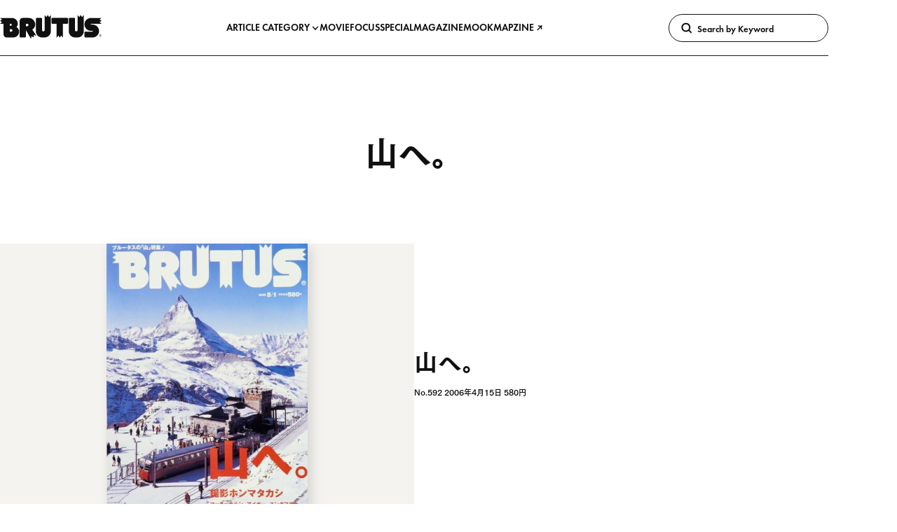

--- FILE ---
content_type: text/html; charset=UTF-8
request_url: https://brutus.jp/magazine/issue/592/
body_size: 124216
content:
<!DOCTYPE html>
<html lang="ja" style="">
  <head><link rel="alternate" hreflang="zh-Hant" href="https://brutus.jp/cn/magazine/issue/592/"><link rel="alternate" hreflang="en" href="https://brutus.jp/en/magazine/issue/592/"><link rel="alternate" hreflang="ko" href="https://brutus.jp/kr/magazine/issue/592/"><link rel="alternate" hreflang="es" href="https://brutus.jp/es/magazine/issue/592/"><link rel="alternate" hreflang="x-default" href="https://brutus.jp/magazine/issue/592/" data-wovn="true"><script src="https://j.wovn.io/1" data-wovnio="key=DfKlVT&amp;backend=true&amp;currentLang=ja&amp;defaultLang=ja&amp;urlPattern=path&amp;langCodeAliases={&quot;zh-CHT&quot;:&quot;cn&quot;,&quot;en&quot;:&quot;en&quot;,&quot;ko&quot;:&quot;kr&quot;,&quot;es&quot;:&quot;es&quot;}&amp;debugMode=false&amp;langParamName=wovn" data-wovnio-info="version=WOVN.wp_1.14.0&amp;supportedLangs=[zh-CHT,en,ko,es]&amp;timeout=1"  async></script>
    <meta charset="UTF-8"/>
    <meta name="viewport" content="width=device-width, initial-scale=1"/>
    <meta name="format-detection" content="telephone=no"/>

    <title>
      山へ。 | ブルータス| BRUTUS.jp
    </title>

    
      <link rel="preconnect" href="https://s3-ap-northeast-1.amazonaws.com">
  <meta name="facebook-domain-verification" content="pbns7k5py39vfpfrlcgny73f0kst8y" />
<meta name='robots' content='max-image-preview:large' />
	<style>img:is([sizes="auto" i], [sizes^="auto," i]) { contain-intrinsic-size: 3000px 1500px }</style>
	  <!-- Google Tag Manager -->
  <script>
    (function(w, d, s, l, i) {
      w[l] = w[l] || [];
      w[l].push({
        'gtm.start': new Date().getTime(),
        event: 'gtm.js'
      });
      /*
      var f = d.getElementsByTagName(s)[0],
        j = d.createElement(s),
        dl = l != 'dataLayer' ? '&l=' + l : '';
      j.async = true;
      j.src =
        'https://www.googletagmanager.com/gtm.js?id=' + i + dl;
      f.parentNode.insertBefore(j, f);
      */
    })(window, document, 'script', 'dataLayer', 'GTM-KCQGZ47');
  </script>
  <script async src="https://www.googletagmanager.com/gtm.js?id=GTM-KCQGZ47"></script>
  <!-- End Google Tag Manager -->
  <!-- Google tag (gtag.js) -->
  <script async src="https://www.googletagmanager.com/gtag/js?id=AW-11011986872"></script>
  <script>
    window.dataLayer = window.dataLayer || [];
    function gtag(){dataLayer.push(arguments);}
    gtag('js', new Date());
    gtag('config', 'AW-11011986872');
  </script>
<script>console.log("WOVN Lang:", "ja"); console.log("Browser Lang:", "ja"); console.log("Selected Lang:", "ja");</script>  <script type="application/javascript" src="//anymind360.com/js/9524/ats.js"></script>
  <script async src="https://securepubads.g.doubleclick.net/tag/js/gpt.js"></script>
  <script>
    window.googletag = window.googletag || {
      cmd: []
    }

    window.googletag.cmd.push(() => {
      window.googletag.pubads().enableLazyLoad({
        renderMarginPercent: 20,
      })

      window.googletag.pubads().setTargeting('brutus_env', ["prod"])
      window.googletag.pubads().setTargeting("bu_page", ["magazine"])
      window.googletag.pubads().setTargeting("bu_tu",  [""])
      window.googletag.enableServices()
    })
  </script>
  <link rel="alternate" type="application/rss+xml" title="ブルータス| BRUTUS.jp &raquo; フィード" href="https://brutus.jp/feed/" />
<script async src='//asset.fwcdn3.com/js/storyblock.js?business_id=5R7BEd'></script>
<link rel='stylesheet' id='wp-block-library-css' href='https://brutus.jp/wp-includes/css/dist/block-library/style.min.css?ver=6.8.3' media='all' />
<style id='classic-theme-styles-inline-css'>
/*! This file is auto-generated */
.wp-block-button__link{color:#fff;background-color:#32373c;border-radius:9999px;box-shadow:none;text-decoration:none;padding:calc(.667em + 2px) calc(1.333em + 2px);font-size:1.125em}.wp-block-file__button{background:#32373c;color:#fff;text-decoration:none}
</style>
<style id='global-styles-inline-css'>
:root{--wp--preset--aspect-ratio--square: 1;--wp--preset--aspect-ratio--4-3: 4/3;--wp--preset--aspect-ratio--3-4: 3/4;--wp--preset--aspect-ratio--3-2: 3/2;--wp--preset--aspect-ratio--2-3: 2/3;--wp--preset--aspect-ratio--16-9: 16/9;--wp--preset--aspect-ratio--9-16: 9/16;--wp--preset--color--black: #000000;--wp--preset--color--cyan-bluish-gray: #abb8c3;--wp--preset--color--white: #ffffff;--wp--preset--color--pale-pink: #f78da7;--wp--preset--color--vivid-red: #cf2e2e;--wp--preset--color--luminous-vivid-orange: #ff6900;--wp--preset--color--luminous-vivid-amber: #fcb900;--wp--preset--color--light-green-cyan: #7bdcb5;--wp--preset--color--vivid-green-cyan: #00d084;--wp--preset--color--pale-cyan-blue: #8ed1fc;--wp--preset--color--vivid-cyan-blue: #0693e3;--wp--preset--color--vivid-purple: #9b51e0;--wp--preset--gradient--vivid-cyan-blue-to-vivid-purple: linear-gradient(135deg,rgba(6,147,227,1) 0%,rgb(155,81,224) 100%);--wp--preset--gradient--light-green-cyan-to-vivid-green-cyan: linear-gradient(135deg,rgb(122,220,180) 0%,rgb(0,208,130) 100%);--wp--preset--gradient--luminous-vivid-amber-to-luminous-vivid-orange: linear-gradient(135deg,rgba(252,185,0,1) 0%,rgba(255,105,0,1) 100%);--wp--preset--gradient--luminous-vivid-orange-to-vivid-red: linear-gradient(135deg,rgba(255,105,0,1) 0%,rgb(207,46,46) 100%);--wp--preset--gradient--very-light-gray-to-cyan-bluish-gray: linear-gradient(135deg,rgb(238,238,238) 0%,rgb(169,184,195) 100%);--wp--preset--gradient--cool-to-warm-spectrum: linear-gradient(135deg,rgb(74,234,220) 0%,rgb(151,120,209) 20%,rgb(207,42,186) 40%,rgb(238,44,130) 60%,rgb(251,105,98) 80%,rgb(254,248,76) 100%);--wp--preset--gradient--blush-light-purple: linear-gradient(135deg,rgb(255,206,236) 0%,rgb(152,150,240) 100%);--wp--preset--gradient--blush-bordeaux: linear-gradient(135deg,rgb(254,205,165) 0%,rgb(254,45,45) 50%,rgb(107,0,62) 100%);--wp--preset--gradient--luminous-dusk: linear-gradient(135deg,rgb(255,203,112) 0%,rgb(199,81,192) 50%,rgb(65,88,208) 100%);--wp--preset--gradient--pale-ocean: linear-gradient(135deg,rgb(255,245,203) 0%,rgb(182,227,212) 50%,rgb(51,167,181) 100%);--wp--preset--gradient--electric-grass: linear-gradient(135deg,rgb(202,248,128) 0%,rgb(113,206,126) 100%);--wp--preset--gradient--midnight: linear-gradient(135deg,rgb(2,3,129) 0%,rgb(40,116,252) 100%);--wp--preset--font-size--small: 13px;--wp--preset--font-size--medium: 20px;--wp--preset--font-size--large: 36px;--wp--preset--font-size--x-large: 42px;--wp--preset--spacing--20: 0.44rem;--wp--preset--spacing--30: 0.67rem;--wp--preset--spacing--40: 1rem;--wp--preset--spacing--50: 1.5rem;--wp--preset--spacing--60: 2.25rem;--wp--preset--spacing--70: 3.38rem;--wp--preset--spacing--80: 5.06rem;--wp--preset--shadow--natural: 6px 6px 9px rgba(0, 0, 0, 0.2);--wp--preset--shadow--deep: 12px 12px 50px rgba(0, 0, 0, 0.4);--wp--preset--shadow--sharp: 6px 6px 0px rgba(0, 0, 0, 0.2);--wp--preset--shadow--outlined: 6px 6px 0px -3px rgba(255, 255, 255, 1), 6px 6px rgba(0, 0, 0, 1);--wp--preset--shadow--crisp: 6px 6px 0px rgba(0, 0, 0, 1);}:where(.is-layout-flex){gap: 0.5em;}:where(.is-layout-grid){gap: 0.5em;}body .is-layout-flex{display: flex;}.is-layout-flex{flex-wrap: wrap;align-items: center;}.is-layout-flex > :is(*, div){margin: 0;}body .is-layout-grid{display: grid;}.is-layout-grid > :is(*, div){margin: 0;}:where(.wp-block-columns.is-layout-flex){gap: 2em;}:where(.wp-block-columns.is-layout-grid){gap: 2em;}:where(.wp-block-post-template.is-layout-flex){gap: 1.25em;}:where(.wp-block-post-template.is-layout-grid){gap: 1.25em;}.has-black-color{color: var(--wp--preset--color--black) !important;}.has-cyan-bluish-gray-color{color: var(--wp--preset--color--cyan-bluish-gray) !important;}.has-white-color{color: var(--wp--preset--color--white) !important;}.has-pale-pink-color{color: var(--wp--preset--color--pale-pink) !important;}.has-vivid-red-color{color: var(--wp--preset--color--vivid-red) !important;}.has-luminous-vivid-orange-color{color: var(--wp--preset--color--luminous-vivid-orange) !important;}.has-luminous-vivid-amber-color{color: var(--wp--preset--color--luminous-vivid-amber) !important;}.has-light-green-cyan-color{color: var(--wp--preset--color--light-green-cyan) !important;}.has-vivid-green-cyan-color{color: var(--wp--preset--color--vivid-green-cyan) !important;}.has-pale-cyan-blue-color{color: var(--wp--preset--color--pale-cyan-blue) !important;}.has-vivid-cyan-blue-color{color: var(--wp--preset--color--vivid-cyan-blue) !important;}.has-vivid-purple-color{color: var(--wp--preset--color--vivid-purple) !important;}.has-black-background-color{background-color: var(--wp--preset--color--black) !important;}.has-cyan-bluish-gray-background-color{background-color: var(--wp--preset--color--cyan-bluish-gray) !important;}.has-white-background-color{background-color: var(--wp--preset--color--white) !important;}.has-pale-pink-background-color{background-color: var(--wp--preset--color--pale-pink) !important;}.has-vivid-red-background-color{background-color: var(--wp--preset--color--vivid-red) !important;}.has-luminous-vivid-orange-background-color{background-color: var(--wp--preset--color--luminous-vivid-orange) !important;}.has-luminous-vivid-amber-background-color{background-color: var(--wp--preset--color--luminous-vivid-amber) !important;}.has-light-green-cyan-background-color{background-color: var(--wp--preset--color--light-green-cyan) !important;}.has-vivid-green-cyan-background-color{background-color: var(--wp--preset--color--vivid-green-cyan) !important;}.has-pale-cyan-blue-background-color{background-color: var(--wp--preset--color--pale-cyan-blue) !important;}.has-vivid-cyan-blue-background-color{background-color: var(--wp--preset--color--vivid-cyan-blue) !important;}.has-vivid-purple-background-color{background-color: var(--wp--preset--color--vivid-purple) !important;}.has-black-border-color{border-color: var(--wp--preset--color--black) !important;}.has-cyan-bluish-gray-border-color{border-color: var(--wp--preset--color--cyan-bluish-gray) !important;}.has-white-border-color{border-color: var(--wp--preset--color--white) !important;}.has-pale-pink-border-color{border-color: var(--wp--preset--color--pale-pink) !important;}.has-vivid-red-border-color{border-color: var(--wp--preset--color--vivid-red) !important;}.has-luminous-vivid-orange-border-color{border-color: var(--wp--preset--color--luminous-vivid-orange) !important;}.has-luminous-vivid-amber-border-color{border-color: var(--wp--preset--color--luminous-vivid-amber) !important;}.has-light-green-cyan-border-color{border-color: var(--wp--preset--color--light-green-cyan) !important;}.has-vivid-green-cyan-border-color{border-color: var(--wp--preset--color--vivid-green-cyan) !important;}.has-pale-cyan-blue-border-color{border-color: var(--wp--preset--color--pale-cyan-blue) !important;}.has-vivid-cyan-blue-border-color{border-color: var(--wp--preset--color--vivid-cyan-blue) !important;}.has-vivid-purple-border-color{border-color: var(--wp--preset--color--vivid-purple) !important;}.has-vivid-cyan-blue-to-vivid-purple-gradient-background{background: var(--wp--preset--gradient--vivid-cyan-blue-to-vivid-purple) !important;}.has-light-green-cyan-to-vivid-green-cyan-gradient-background{background: var(--wp--preset--gradient--light-green-cyan-to-vivid-green-cyan) !important;}.has-luminous-vivid-amber-to-luminous-vivid-orange-gradient-background{background: var(--wp--preset--gradient--luminous-vivid-amber-to-luminous-vivid-orange) !important;}.has-luminous-vivid-orange-to-vivid-red-gradient-background{background: var(--wp--preset--gradient--luminous-vivid-orange-to-vivid-red) !important;}.has-very-light-gray-to-cyan-bluish-gray-gradient-background{background: var(--wp--preset--gradient--very-light-gray-to-cyan-bluish-gray) !important;}.has-cool-to-warm-spectrum-gradient-background{background: var(--wp--preset--gradient--cool-to-warm-spectrum) !important;}.has-blush-light-purple-gradient-background{background: var(--wp--preset--gradient--blush-light-purple) !important;}.has-blush-bordeaux-gradient-background{background: var(--wp--preset--gradient--blush-bordeaux) !important;}.has-luminous-dusk-gradient-background{background: var(--wp--preset--gradient--luminous-dusk) !important;}.has-pale-ocean-gradient-background{background: var(--wp--preset--gradient--pale-ocean) !important;}.has-electric-grass-gradient-background{background: var(--wp--preset--gradient--electric-grass) !important;}.has-midnight-gradient-background{background: var(--wp--preset--gradient--midnight) !important;}.has-small-font-size{font-size: var(--wp--preset--font-size--small) !important;}.has-medium-font-size{font-size: var(--wp--preset--font-size--medium) !important;}.has-large-font-size{font-size: var(--wp--preset--font-size--large) !important;}.has-x-large-font-size{font-size: var(--wp--preset--font-size--x-large) !important;}
:where(.wp-block-post-template.is-layout-flex){gap: 1.25em;}:where(.wp-block-post-template.is-layout-grid){gap: 1.25em;}
:where(.wp-block-columns.is-layout-flex){gap: 2em;}:where(.wp-block-columns.is-layout-grid){gap: 2em;}
:root :where(.wp-block-pullquote){font-size: 1.5em;line-height: 1.6;}
</style>
<link rel='stylesheet' id='brutus-main-0-style-css' href='https://brutus.jp/wp-content/themes/brutus/assets/build/main.1ec8732b.css' media='all' />
<script type='module' src='https://brutus.jp/wp-content/themes/brutus/assets/build/main.f3c973d9.js' id='brutus-main-script-js'></script>
<script src='https://webfont.fontplus.jp/accessor/script/fontplus.js?KkcojWiAYzU%3D&box=FMk0eOatp8w%3D&aa=1&ab=2' id='brutus-fontplus-script-js' defer></script>
<link rel="canonical" href="https://brutus.jp/magazine/issue/592/" />

<link rel="alternate" type="application/rss+xml" title="ポッドキャストの RSS フィード" href="https://brutus.jp/feed/podcast/bizzarremineral" />

<link rel="icon" href="https://media.brutus.jp/wp-content/uploads/2021/09/cropped-bu_fabicon-32x32.png" sizes="32x32" />
<link rel="icon" href="https://media.brutus.jp/wp-content/uploads/2021/09/cropped-bu_fabicon-192x192.png" sizes="192x192" />
<link rel="apple-touch-icon" href="https://media.brutus.jp/wp-content/uploads/2021/09/cropped-bu_fabicon-180x180.png" />
<meta name="msapplication-TileImage" content="https://media.brutus.jp/wp-content/uploads/2021/09/cropped-bu_fabicon-270x270.png" />


    <meta name="description" content="雑誌『BRUTUS』の公式WEBサイト。最新号やムックの発売情報の他、衣・食・住・旅など好奇心を上書きするオリジナルコンテンツも。WEB限定ミニ特集「デイリーブルータス」は平日公開"/>

    <meta property="og:site_name" content="BRUTUS.jp"/>
    <meta property="og:title" content="山へ。 | ブルータス| BRUTUS.jp"/>
    <meta property="og:description" content="雑誌『BRUTUS』の公式WEBサイト。最新号やムックの発売情報の他、衣・食・住・旅など好奇心を上書きするオリジナルコンテンツも。WEB限定ミニ特集「デイリーブルータス」は平日公開"/>
    <meta property="og:type" content="article"/>
    <meta property="og:url" content="https://brutus.jp/magazine/issue/592/"/>
    <meta property="og:image" content="https://media.brutus.jp/wp-content/uploads/2022/02/592.jpeg"/>
    <meta property="fb:app_id" content="251649915526588"/>

    <meta name="twitter:site" content="@BRUTUS_mag"/>
    <meta name="twitter:card" content="summary_large_image"/>
    <meta name="twitter:title" content="山へ。 | ブルータス| BRUTUS.jp"/>
    <meta name="twitter:description" content="雑誌『BRUTUS』の公式WEBサイト。最新号やムックの発売情報の他、衣・食・住・旅など好奇心を上書きするオリジナルコンテンツも。WEB限定ミニ特集「デイリーブルータス」は平日公開"/>
    <meta name="twitter:image" content="https://media.brutus.jp/wp-content/uploads/2022/02/592.jpeg"/>

        <link rel="stylesheet" href="https://use.typekit.net/rfn6riy.css">

    
      </head>

  <body class="wp-singular brutus_magazine-template-default single single-brutus_magazine postid-69774 wp-embed-responsive wp-theme-brutus" >
      <!-- Google Tag Manager (noscript) -->
  <noscript><iframe src="https://www.googletagmanager.com/ns.html?id=GTM-KCQGZ47" height="0" width="0" style="display:none;visibility:hidden"></iframe></noscript>
  <!-- End Google Tag Manager (noscript) -->


    <svg display="none">
      <symbol id="icon-logo" viewbox="0 0 165 40">
        <path d="M44.2038 14.7383H41.9767V18.8024H44.2038C44.7427 18.8024 45.2596 18.5883 45.6407 18.2072C46.0218 17.8261 46.2359 17.3093 46.2359 16.7703C46.2359 16.2314 46.0218 15.7145 45.6407 15.3334C45.2596 14.9523 44.7427 14.7383 44.2038 14.7383ZM162.921 35.5901C162.618 35.5901 162.321 35.5003 162.069 35.3319C161.817 35.1636 161.621 34.9243 161.505 34.6443C161.389 34.3643 161.359 34.0563 161.418 33.759C161.477 33.4618 161.623 33.1888 161.837 32.9746C162.051 32.7603 162.325 32.6144 162.622 32.5553C162.919 32.4962 163.227 32.5266 163.507 32.6427C163.787 32.7587 164.026 32.9551 164.195 33.2071C164.363 33.4592 164.453 33.7554 164.453 34.0585C164.452 34.4647 164.291 34.8542 164.004 35.1415C163.716 35.4287 163.327 35.5901 162.921 35.5901ZM162.92 32.2321C162.559 32.2321 162.206 32.3393 161.906 32.54C161.605 32.7406 161.371 33.0258 161.233 33.3595C161.095 33.6931 161.059 34.0603 161.129 34.4145C161.2 34.7687 161.374 35.094 161.629 35.3494C161.884 35.6047 162.21 35.7787 162.564 35.8491C162.918 35.9196 163.285 35.8835 163.619 35.7453C163.953 35.6071 164.238 35.3731 164.438 35.0729C164.639 34.7726 164.746 34.4196 164.746 34.0585C164.746 33.8186 164.699 33.5811 164.608 33.3594C164.516 33.1378 164.381 32.9364 164.212 32.7668C164.042 32.5972 163.841 32.4627 163.619 32.3709C163.397 32.2792 163.16 32.232 162.92 32.2321ZM150.388 16.1416C153.142 16.1412 155.786 17.223 157.75 19.1538C159.713 21.0846 160.84 23.7097 160.886 26.4633C160.932 29.2168 159.895 31.8783 157.997 33.8739C156.099 35.8696 153.493 37.0395 150.741 37.1315L138.547 37.1354C138.369 37.1354 138.193 37.1005 138.029 37.0324C137.864 36.9644 137.715 36.8647 137.589 36.7389C137.464 36.6132 137.364 36.4638 137.296 36.2995C137.227 36.1352 137.192 35.959 137.192 35.7812V29.0074C137.192 28.8294 137.227 28.6532 137.295 28.4889C137.364 28.3245 137.463 28.1751 137.589 28.0493C137.715 27.9235 137.864 27.8237 138.029 27.7556C138.193 27.6875 138.369 27.6525 138.547 27.6526H150.048C150.227 27.6526 150.399 27.5814 150.526 27.4547C150.652 27.328 150.724 27.1562 150.724 26.9771C150.724 26.7979 150.652 26.6261 150.526 26.4994C150.399 26.3728 150.227 26.3016 150.048 26.3016H147.628C144.86 26.2961 142.206 25.1973 140.244 23.2443C138.282 21.2913 137.17 18.6422 137.152 15.8739C137.134 13.1055 138.209 10.442 140.145 8.46305C142.081 6.48414 144.721 5.35012 147.489 5.30786L165 5.30489L161.701 8.02164L164.979 10.0494H164.992L164.985 10.0536L164.992 10.0568H164.979L161.71 12.0793L164.993 14.7833H148.007C147.828 14.7833 147.656 14.8545 147.529 14.9812C147.403 15.1079 147.331 15.2798 147.331 15.4591C147.331 15.6383 147.403 15.8102 147.529 15.9369C147.656 16.0636 147.828 16.1348 148.007 16.1348L150.388 16.1416ZM136.097 6.17394L136.104 26.9698C136.104 29.6647 135.034 32.2492 133.128 34.1547C131.222 36.0603 128.638 37.1309 125.943 37.1309H121.879C120.545 37.131 119.223 36.8681 117.991 36.3575C116.758 35.8469 115.638 35.0984 114.694 34.1549C113.751 33.2113 113.002 32.0911 112.491 30.8583C111.981 29.6255 111.718 28.3042 111.718 26.9698L111.722 6.61647C111.722 6.25724 111.864 5.91272 112.118 5.65866C112.372 5.40459 112.717 5.26179 113.076 5.26165H120.528C120.876 5.26166 121.21 5.39569 121.462 5.6359C121.713 5.87612 121.863 6.20405 121.879 6.5516V25.1938C121.879 25.7327 122.093 26.2495 122.474 26.6306C122.855 27.0117 123.372 27.2257 123.911 27.2257C124.45 27.2257 124.967 27.0117 125.348 26.6306C125.729 26.2495 125.943 25.7327 125.943 25.1938V0.39983L128.858 3.93853L131.021 0.441002V0.444261L133.182 3.93737L136.097 0.39749L136.097 6.17394ZM82.5806 6.17394L82.5874 26.9698C82.5875 29.6645 81.5171 32.2489 79.6118 34.1545C77.7064 36.06 75.1222 37.1307 72.4275 37.1309H68.3627C65.668 37.1307 63.0838 36.06 61.1784 34.1545C59.2731 32.2489 58.2027 29.6645 58.2028 26.9698L58.2058 6.61647C58.2059 6.25718 58.3487 5.91265 58.6027 5.6586C58.8568 5.40454 59.2013 5.26177 59.5606 5.26165H67.0111C67.359 5.2618 67.6935 5.39587 67.9452 5.63606C68.1968 5.87625 68.3463 6.2041 68.3627 6.5516V25.1938C68.3627 25.7327 68.5768 26.2496 68.9579 26.6307C69.339 27.0118 69.8559 27.2259 70.3948 27.2259C70.9337 27.2259 71.4506 27.0118 71.8317 26.6307C72.2128 26.2496 72.4269 25.7327 72.4269 25.1938V0.39983L75.3412 3.93853L77.5049 0.441002V0.444261L79.6654 3.93734L82.5806 0.397461L82.5806 6.17394ZM18.2292 27.6502C18.7681 27.6502 19.285 27.4361 19.6661 27.055C20.0472 26.6739 20.2613 26.1571 20.2613 25.6181C20.2613 25.0792 20.0472 24.5623 19.6661 24.1812C19.285 23.8001 18.7681 23.586 18.2292 23.586H15.8602V27.6502H18.2292ZM17.5536 17.867C17.956 17.8645 18.3411 17.7029 18.6248 17.4174C18.9085 17.1319 19.0677 16.7458 19.0677 16.3434C19.0677 15.9409 18.9085 15.5548 18.6248 15.2693C18.3411 14.9839 17.956 14.8222 17.5536 14.8197H15.8492V17.8673L17.5536 17.867ZM31.1607 27.649C31.1605 28.894 30.9149 30.1268 30.4382 31.2769C29.9614 32.427 29.2626 33.4719 28.3819 34.3519C27.5012 35.2319 26.4557 35.9297 25.3052 36.4056C24.1547 36.8814 22.9217 37.1259 21.6767 37.125H10.7987C10.1319 37.1259 9.47152 36.9953 8.85523 36.7407C8.23894 36.4862 7.67887 36.1127 7.20704 35.6415C6.7352 35.1704 6.36086 34.6109 6.10541 33.9949C5.84997 33.379 5.71843 32.7188 5.71831 32.052V14.8043H0L3.29937 12.087L0.021918 10.0598H0.00918166L0.0156967 10.0557L0.00918166 10.0524H0.021918L3.29167 8.02996L0 5.32181H19.396C21.9112 5.32256 24.3231 6.32233 26.1012 8.10121C27.8793 9.8801 28.878 12.2924 28.8777 14.8076C28.8793 16.8156 28.1036 18.7463 26.7131 20.1949C28.0581 20.9203 29.1817 21.9963 29.9647 23.3087C30.7477 24.621 31.1609 26.1208 31.1605 27.649L31.1607 27.649ZM109.303 5.23976C109.662 5.2399 110.007 5.38271 110.261 5.63677C110.515 5.89083 110.658 6.23536 110.657 6.59458V13.3684C110.657 13.7275 110.515 14.072 110.261 14.3259C110.007 14.5799 109.662 14.7226 109.303 14.7226H102.187L102.186 37.5098L99.2751 33.9744L97.1034 37.4861V37.5L97.0989 37.4929L97.0948 37.5V37.4861L94.9323 33.9901L92.0339 37.5098L92.0268 14.7226H84.9177C84.7398 14.7227 84.5637 14.6877 84.3993 14.6197C84.2349 14.5517 84.0855 14.452 83.9596 14.3262C83.8338 14.2004 83.734 14.0511 83.6659 13.8868C83.5977 13.7224 83.5627 13.5463 83.5626 13.3684V6.59455C83.5627 6.41661 83.5977 6.24042 83.6658 6.07603C83.7339 5.91165 83.8337 5.76228 83.9596 5.63648C84.0854 5.51067 84.2348 5.41088 84.3992 5.34281C84.5636 5.27473 84.7398 5.23971 84.9177 5.23973L109.303 5.23976ZM54.8769 32.9205L54.7513 37.0468L54.7581 37.059L54.7513 37.0551V37.0631L54.7442 37.0516L51.124 35.1056L50.3735 39.6022L41.9833 25.0816V35.7332C41.9832 36.0925 41.8404 36.437 41.5864 36.6911C41.3323 36.9451 40.9878 37.0879 40.6285 37.088H33.1773C32.818 37.088 32.4734 36.9452 32.2194 36.6911C31.9653 36.4371 31.8226 36.0925 31.8225 35.7332V10.3421C31.8226 8.99469 32.3579 7.70254 33.3107 6.74981C34.2634 5.79707 35.5555 5.26177 36.9029 5.26165H46.386C47.8093 5.26166 49.2186 5.542 50.5335 6.08667C51.8484 6.63133 53.0431 7.42966 54.0495 8.43605C55.0559 9.44245 55.8541 10.6372 56.3988 11.9521C56.9434 13.267 57.2237 14.6763 57.2237 16.0996C57.2242 17.7549 56.7753 19.3793 55.9248 20.7994C55.0742 22.2195 53.854 23.382 52.3944 24.1627L59.1653 34.5265L54.8769 32.9205ZM162.069 32.9012H163.134C163.621 32.9012 163.871 33.1264 163.871 33.5043C163.882 33.6259 163.852 33.7476 163.785 33.8496C163.718 33.9517 163.619 34.0281 163.503 34.0665V34.0727C163.637 34.0914 163.834 34.1915 163.834 34.5443C163.814 34.7479 163.857 34.9526 163.956 35.1316H163.537C163.488 35.0296 163.468 34.9161 163.478 34.8034C163.478 34.3944 163.393 34.2134 163.034 34.2134H162.459V35.1316H162.069V32.9012ZM162.459 33.9166H163.1C163.347 33.9166 163.481 33.7946 163.481 33.5603C163.481 33.2762 163.297 33.22 163.094 33.22H162.459V33.9166Z"/>
      </symbol>
    </svg>

        
                        <gpt-renderer class="u-d-none u-d-flex@md u-justify-content-center u-mt-l u-mb-2xl" data-ad-unit-path="/21687239661/bu/mag_billboard" data-size="[970, 250]" hidden></gpt-renderer>
      
              <gpt-renderer class="u-d-flex u-d-none@md u-justify-content-center u-mt-l u-mb-2xl" data-ad-unit-path="/21687239661/bu_sp/mag_rectangle_header" data-size="[300, 250]" hidden></gpt-renderer>
          
              <c-base-sticky-like-container class="c-base-sticky-like-container">
  <header class="c-page-head ">
  <c-page-head-content class="c-page-head-content  " >
  
  <div class="c-page-head-content__base-container" data-modal-inert-exempt>
    <div class="o-wrapper">
      <div class="c-page-head-content__inner">
        <a class="c-page-head-content__logo-link" href="https://brutus.jp/">
          <svg class="c-page-head-content__logo-link-icon" viewbox="0 0 165 40" role="img" aria-label="ブルータス| BRUTUS.jp">
            <use href="#icon-logo"/>
          </svg>
        </a>

        <nav class="c-page-head-content__gnav" aria-label="Primary">
          <ul>
                          <li>
                                  <button class="c-page-head-content__gnav-link" type="button" aria-haspopup="dialog" data-action="click:c-page-head-content#toggleCategoryModal">ARTICLE CATEGORY
                    <svg width="12" height="12" viewBox="0 0 12 12" fill="none" xmlns="http://www.w3.org/2000/svg">
                      <path d="M5.99961 9.11913L1.59961 4.48712L2.68361 3.45312L5.99961 6.94212L9.31561 3.45312L10.3996 4.48712L5.99961 9.11913Z"/>
                    </svg>
                  </button>
                              </li>
                          <li>
                                  <a class="c-page-head-content__gnav-link" href="/movie/">MOVIE</a>
                              </li>
                          <li>
                                  <a class="c-page-head-content__gnav-link" href="/focus/">FOCUS</a>
                              </li>
                          <li>
                                  <a class="c-page-head-content__gnav-link" href="/feature/">SPECIAL</a>
                              </li>
                          <li>
                                  <a class="c-page-head-content__gnav-link" href="/magazine/">MAGAZINE</a>
                              </li>
                          <li>
                                  <a class="c-page-head-content__gnav-link" href="/mook/">MOOK</a>
                              </li>
                          <li>
                                  <a class="c-page-head-content__gnav-link" href="https://whitemap.jp/" target="_blank" rel="noopener noreferrer">
                    MAPZINE
                    <svg width="12" height="12" viewBox="0 0 12 12" fill="currentColor" xmlns="http://www.w3.org/2000/svg">
                      <path d="M9.84016 3.061L8.77916 2C8.22802 2.52673 7.49502 2.82067 6.73266 2.82067C5.9703 2.82067 5.23729 2.52673 4.68616 2L3.62516 3.061C4.38355 3.81448 5.39264 4.26261 6.46016 4.32L2.16016 8.62L3.22016 9.68L7.52016 5.38C7.57793 6.44704 8.02644 7.45549 8.78016 8.213L9.84016 7.155C9.29851 6.61144 8.99437 5.87536 8.99437 5.108C8.99437 4.34064 9.29851 3.60456 9.84016 3.061Z"/>
                    </svg>
                  </a>
                              </li>
                      </ul>
        </nav>

                        <div class="c-page-head-content__search">
          <c-site-search>
  <form class="c-site-search__form"
    action="https://brutus.jp/"
    role="search">
    <button class="c-site-search__button" type="submit">
      <svg width="20" height="20" viewBox="0 0 20 20" fill="none" xmlns="http://www.w3.org/2000/svg">
        <path d="M18.4158 16.305L15.0158 12.905C15.9721 11.5931 16.3985 9.96871 16.2097 8.35624C16.021 6.74376 15.231 5.26179 13.9975 4.20622C12.7641 3.15065 11.1778 2.59913 9.55557 2.66179C7.93329 2.72445 6.39434 3.39667 5.24595 4.54424C4.09757 5.69182 3.42426 7.2303 3.36046 8.85253C3.29665 10.4748 3.84704 12.0614 4.90174 13.2956C5.95645 14.5298 7.43785 15.3208 9.0502 15.5107C10.6625 15.7006 12.2872 15.2754 13.5998 14.32L16.9998 17.72L18.4158 16.305ZM6.68676 12.259C5.96166 11.5333 5.51064 10.5786 5.41054 9.55762C5.31044 8.53665 5.56745 7.51256 6.13778 6.65985C6.70811 5.80714 7.55648 5.17857 8.53831 4.88126C9.52014 4.58394 10.5747 4.63627 11.5223 5.02933C12.4698 5.42239 13.2518 6.13186 13.7349 7.03684C14.218 7.94182 14.3724 8.98633 14.1717 9.99237C13.971 10.9984 13.4277 11.9037 12.6343 12.5541C11.841 13.2044 10.8466 13.5596 9.82076 13.559C9.23833 13.5605 8.66139 13.4463 8.12341 13.2232C7.58543 13 7.0971 12.6723 6.68676 12.259Z" fill="currentColor"/>
      </svg>
    </button>

    <input class="c-site-search__field"
      type="search"
      name="s"
      placeholder="Search by Keyword"
      aria-label="Keywords" />
  </form>
</c-site-search>

        </div>
        
                        <modal-dialog-trigger class="c-page-head-content__trigger" data-target="c-page-head-content.menuTrigger" data-action="keydown:modal-dialog-trigger#openOnEnter">
          <button class="c-page-head-content__menu-button" type="button" aria-haspopup="dialog" data-action="click:modal-dialog-trigger#open">
            <svg class="c-page-head-content__menu-button-icon" viewbox="0 0 24 24" role="img" aria-label="Menu & Search">
              <path d="M16 2H0V4H16V2ZM12.023 6H0V8H10.288C10.7589 7.24723 11.3443 6.57246 12.023 6V6ZM9.374 10C9.17419 10.6498 9.05332 11.3213 9.014 12H0V10H9.374Z"/>
              <path d="M17.5 8C19.9853 8 22 10.0147 22 12.5C22 14.9853 19.9853 17 17.5 17C15.0147 17 13 14.9853 13 12.5C13 10.0147 15.0147 8 17.5 8ZM24 12.5C24 8.91015 21.0899 6 17.5 6C13.9101 6 11 8.91015 11 12.5C11 16.0899 13.9101 19 17.5 19C21.0899 19 24 16.0899 24 12.5Z"/>
              <path d="M7.79297 20.793L12.793 15.793L14.2072 17.2072L9.20718 22.2072L7.79297 20.793Z"/>
            </svg>
          </button>

          <template data-target="modal-dialog-trigger.template">
            <modal-dialog class="c-site-modal-menu"
  role="dialog"
  aria-label="Menu & Search"
  aria-modal="true">
  <c-site-modal-menu>

    <div class="c-site-modal-menu__inner">
      <div class="c-site-modal-menu__header">
        <button class="c-site-modal-menu__close-button u-d-flex u-align-items-center u-p-s"
          type="button"
          data-action="click:modal-dialog#close">
          <svg class="c-site-modal-menu__close-button-icon"
            viewbox="0 0 24 24">
            <path d="M10.5859 12L4.29297 18.293L5.70718 19.7072L12.0001 13.4142L18.2931 19.7072L19.7073 18.293L13.4144 12L19.7072 5.70718L18.293 4.29297L12.0001 10.5858L5.70733 4.29297L4.29312 5.70718L10.5859 12Z" />
          </svg>
        </button>
      </div>

      <div class="c-site-modal-menu__body">
        <div class="c-site-modal-menu__body-inner">
          <div class="c-site-modal-menu__body-inner-body">
                                    <form class="c-site-modal-menu__search"
              action="https://brutus.jp/"
              role="search">
              <input class="c-site-modal-menu__search-field"
                type="search"
                name="s"
                placeholder="Search by Keyword"
                aria-label="Keywords"
                data-target="modal-dialog.autoFocus" />
              <div class="c-site-modal-menu__search-field-line"></div>
              <button class="c-site-modal-menu__search-button" type="submit">
                <svg class="c-site-modal-menu__search-button-icon"
                  viewbox="0 0 16 16">
                  <path d="M9.63319 2C7.22124 2 5.26596 3.95527 5.26596 6.36722C5.26596 8.77918 7.22124 10.7344 9.63319 10.7344C12.0451 10.7344 14.0004 8.77918 14.0004 6.36722C14.0004 3.95527 12.0451 2 9.63319 2ZM3.26596 6.36722C3.26596 2.8507 6.11667 0 9.63319 0C13.1497 0 16.0004 2.8507 16.0004 6.36722C16.0004 9.88375 13.1497 12.7344 9.63319 12.7344C6.11667 12.7344 3.26596 9.88375 3.26596 6.36722Z" />
                  <path d="M5.66723 10.3328L1.00008 15Z" />
                  <path d="M0.292969 14.2929L4.96012 9.62574L6.37433 11.04L1.70718 15.7071L0.292969 14.2929Z" />
                </svg>
              </button>
            </form>
            
                        <nav class="c-site-modal-menu__gnav">
              <ul>
                                                                                                      <li>
                                          <a class="c-site-modal-menu__gnav-link" href="/movie/">
                        <div class="c-site-modal-menu__gnav-link__container">
                          <span class="c-site-modal-menu__gnav-link--en">MOVIE</span>
                        </div>
                        <span class="c-site-modal-menu__gnav-link--ja">動画</span>
                      </a>
                                      </li>
                                                                      <li>
                                          <a class="c-site-modal-menu__gnav-link" href="/focus/">
                        <div class="c-site-modal-menu__gnav-link__container">
                          <span class="c-site-modal-menu__gnav-link--en">FOCUS</span>
                        </div>
                        <span class="c-site-modal-menu__gnav-link--ja">注目記事</span>
                      </a>
                                      </li>
                                                                      <li>
                                          <a class="c-site-modal-menu__gnav-link" href="/feature/">
                        <div class="c-site-modal-menu__gnav-link__container">
                          <span class="c-site-modal-menu__gnav-link--en">SPECIAL</span>
                        </div>
                        <span class="c-site-modal-menu__gnav-link--ja">特設</span>
                      </a>
                                      </li>
                                                                      <li>
                                          <a class="c-site-modal-menu__gnav-link" href="/magazine/">
                        <div class="c-site-modal-menu__gnav-link__container">
                          <span class="c-site-modal-menu__gnav-link--en">MAGAZINE</span>
                        </div>
                        <span class="c-site-modal-menu__gnav-link--ja">雑誌</span>
                      </a>
                                      </li>
                                                                      <li>
                                          <a class="c-site-modal-menu__gnav-link" href="/mook/">
                        <div class="c-site-modal-menu__gnav-link__container">
                          <span class="c-site-modal-menu__gnav-link--en">MOOK</span>
                        </div>
                        <span class="c-site-modal-menu__gnav-link--ja">ムック</span>
                      </a>
                                      </li>
                                                                      <li>
                                          <a class="c-site-modal-menu__gnav-link" href="https://whitemap.jp/" target="_blank" rel="noopener noreferrer">
                        <div class="c-site-modal-menu__gnav-link__container">
                          <span class="c-site-modal-menu__gnav-link--en">MAPZINE</span>
                          <svg width="12" height="12" viewBox="0 0 12 12" fill="currentColor" xmlns="http://www.w3.org/2000/svg">
                            <path d="M9.84016 3.061L8.77916 2C8.22802 2.52673 7.49502 2.82067 6.73266 2.82067C5.9703 2.82067 5.23729 2.52673 4.68616 2L3.62516 3.061C4.38355 3.81448 5.39264 4.26261 6.46016 4.32L2.16016 8.62L3.22016 9.68L7.52016 5.38C7.57793 6.44704 8.02644 7.45549 8.78016 8.213L9.84016 7.155C9.29851 6.61144 8.99437 5.87536 8.99437 5.108C8.99437 4.34064 9.29851 3.60456 9.84016 3.061Z"/>
                          </svg>
                        </div>
                        <span class="c-site-modal-menu__gnav-link--ja">マプジン</span>
                      </a>
                                      </li>
                                                </ul>
            </nav>

                        <div class="c-site-modal-menu__category-header">
              <div class="c-site-modal-menu__gnav-link__container">
                <span class="c-site-modal-menu__gnav-link--en">ARTICLE CATEGORY</span>
              </div>
                            <span class="c-site-modal-menu__gnav-link--ja">記事カテゴリ</span>
                          </div>

            <div class="c-site-modal-menu__category">
              <div class="c-site-modal-category__body">
                <div class="c-site-modal-category__grid">
                                      <a class="c-site-modal-category__item" href="/category/eat/">
                      <div class="c-site-modal-category__item-content">
                        <h3 class="c-site-modal-category__item-name">EAT</h3>
                        <p class="c-site-modal-category__item-title">食べる</p>
                        <img
                          src="https://brutus.jp/wp-content/themes/brutus/assets/images/categories/eat.gif"
                          width="450"
                          height="450"
                          alt="EAT"
                          class="c-site-modal-category__item-icon" />
                      </div>
                    </a>
                                      <a class="c-site-modal-category__item" href="/category/drink/">
                      <div class="c-site-modal-category__item-content">
                        <h3 class="c-site-modal-category__item-name">DRINK</h3>
                        <p class="c-site-modal-category__item-title">飲む</p>
                        <img
                          src="https://brutus.jp/wp-content/themes/brutus/assets/images/categories/drink.gif"
                          width="450"
                          height="450"
                          alt="DRINK"
                          class="c-site-modal-category__item-icon" />
                      </div>
                    </a>
                                      <a class="c-site-modal-category__item" href="/category/live/">
                      <div class="c-site-modal-category__item-content">
                        <h3 class="c-site-modal-category__item-name">LIVE</h3>
                        <p class="c-site-modal-category__item-title">暮らす</p>
                        <img
                          src="https://brutus.jp/wp-content/themes/brutus/assets/images/categories/live.gif"
                          width="450"
                          height="450"
                          alt="LIVE"
                          class="c-site-modal-category__item-icon" />
                      </div>
                    </a>
                                      <a class="c-site-modal-category__item" href="/category/wear/">
                      <div class="c-site-modal-category__item-content">
                        <h3 class="c-site-modal-category__item-name">WEAR</h3>
                        <p class="c-site-modal-category__item-title">着る</p>
                        <img
                          src="https://brutus.jp/wp-content/themes/brutus/assets/images/categories/wear.gif"
                          width="450"
                          height="450"
                          alt="WEAR"
                          class="c-site-modal-category__item-icon" />
                      </div>
                    </a>
                                      <a class="c-site-modal-category__item" href="/category/read/">
                      <div class="c-site-modal-category__item-content">
                        <h3 class="c-site-modal-category__item-name">READ</h3>
                        <p class="c-site-modal-category__item-title">読む</p>
                        <img
                          src="https://brutus.jp/wp-content/themes/brutus/assets/images/categories/read.gif"
                          width="450"
                          height="450"
                          alt="READ"
                          class="c-site-modal-category__item-icon" />
                      </div>
                    </a>
                                      <a class="c-site-modal-category__item" href="/category/watch/">
                      <div class="c-site-modal-category__item-content">
                        <h3 class="c-site-modal-category__item-name">WATCH</h3>
                        <p class="c-site-modal-category__item-title">見る</p>
                        <img
                          src="https://brutus.jp/wp-content/themes/brutus/assets/images/categories/watch.gif"
                          width="450"
                          height="450"
                          alt="WATCH"
                          class="c-site-modal-category__item-icon" />
                      </div>
                    </a>
                                      <a class="c-site-modal-category__item" href="/category/listen/">
                      <div class="c-site-modal-category__item-content">
                        <h3 class="c-site-modal-category__item-name">LISTEN</h3>
                        <p class="c-site-modal-category__item-title">聴く</p>
                        <img
                          src="https://brutus.jp/wp-content/themes/brutus/assets/images/categories/listen.gif"
                          width="450"
                          height="450"
                          alt="LISTEN"
                          class="c-site-modal-category__item-icon" />
                      </div>
                    </a>
                                      <a class="c-site-modal-category__item" href="/category/visit/">
                      <div class="c-site-modal-category__item-content">
                        <h3 class="c-site-modal-category__item-name">VISIT</h3>
                        <p class="c-site-modal-category__item-title">訪れる</p>
                        <img
                          src="https://brutus.jp/wp-content/themes/brutus/assets/images/categories/visit.gif"
                          width="450"
                          height="450"
                          alt="VISIT"
                          class="c-site-modal-category__item-icon" />
                      </div>
                    </a>
                                      <a class="c-site-modal-category__item" href="/category/drive/">
                      <div class="c-site-modal-category__item-content">
                        <h3 class="c-site-modal-category__item-name">DRIVE</h3>
                        <p class="c-site-modal-category__item-title">運転する</p>
                        <img
                          src="https://brutus.jp/wp-content/themes/brutus/assets/images/categories/drive.gif"
                          width="450"
                          height="450"
                          alt="DRIVE"
                          class="c-site-modal-category__item-icon" />
                      </div>
                    </a>
                                      <a class="c-site-modal-category__item" href="/category/think/">
                      <div class="c-site-modal-category__item-content">
                        <h3 class="c-site-modal-category__item-name">THINK</h3>
                        <p class="c-site-modal-category__item-title">考える</p>
                        <img
                          src="https://brutus.jp/wp-content/themes/brutus/assets/images/categories/think.gif"
                          width="450"
                          height="450"
                          alt="THINK"
                          class="c-site-modal-category__item-icon" />
                      </div>
                    </a>
                                      <a class="c-site-modal-category__item" href="/category/cook/">
                      <div class="c-site-modal-category__item-content">
                        <h3 class="c-site-modal-category__item-name">COOK</h3>
                        <p class="c-site-modal-category__item-title">料理する</p>
                        <img
                          src="https://brutus.jp/wp-content/themes/brutus/assets/images/categories/cook.gif"
                          width="450"
                          height="450"
                          alt="COOK"
                          class="c-site-modal-category__item-icon" />
                      </div>
                    </a>
                                      <a class="c-site-modal-category__item" href="/category/feel/">
                      <div class="c-site-modal-category__item-content">
                        <h3 class="c-site-modal-category__item-name">FEEL</h3>
                        <p class="c-site-modal-category__item-title">占う</p>
                        <img
                          src="https://brutus.jp/wp-content/themes/brutus/assets/images/categories/feel.gif"
                          width="450"
                          height="450"
                          alt="FEEL"
                          class="c-site-modal-category__item-icon" />
                      </div>
                    </a>
                                  </div>
              </div>
            </div>

            <div class="c-site-modal-menu__logo">
              <a href="https://brutus.jp/">
                <svg
                  viewbox="0 0 165 40"
                  aria-label="ブルータス| BRUTUS.jp">
                  <use href="#icon-logo" />
                </svg>
              </a>
            </div>

            <div class="c-site-modal-menu__sns">
              <p class="c-site-modal-menu__heading">
                BRUTUS OFFICIAL SNS
              </p>
              
<ul class="c-sns-link c-sns-link--dark">
  <li>
    <a class="c-sns-link__item c-sns-link__item--twitter"
      href="https://x.com/BRUTUS_mag"
      target="_blank">
      <svg class="c-sns-link__item-icon" width="22" height="22" viewBox="0 0 22 22" xmlns="http://www.w3.org/2000/svg" role="img" aria-label="X(Twitter)">
        <path d="M12.3777 9.86698L17.7657 3.59698H16.4887L11.8107 9.04099L8.07472 3.59698H3.76172L9.41172 11.829L3.76172 18.404H5.04172L9.98172 12.655L13.9277 18.404H18.2377L12.3777 9.86698ZM10.6287 11.902L10.0557 11.082L5.50172 4.55898H7.46172L11.1377 9.82298L11.7107 10.643L16.4887 17.486H14.5287L10.6287 11.902Z"/>
      </svg>
    </a>
  </li>
  <li>
    <a class="c-sns-link__item c-sns-link__item--instagram"
      href="https://www.instagram.com/brutusmag/"
      target="_blank">
      <svg class="c-sns-link__item-icon" width="22" height="22" viewBox="0 0 22 22" xmlns="http://www.w3.org/2000/svg" role="img" aria-label="Instagram">
        <path d="M10.9969 4.37299C13.1539 4.37299 13.4089 4.38099 14.2609 4.41999C14.7729 4.42599 15.2809 4.51999 15.7609 4.69799C16.1089 4.83199 16.4259 5.03799 16.6899 5.30199C16.9539 5.56599 17.1599 5.88199 17.2939 6.23099C17.4719 6.71099 17.5659 7.21899 17.5719 7.73099C17.6109 8.58299 17.6189 8.83799 17.6189 10.995C17.6189 13.152 17.6109 13.408 17.5719 14.259C17.5659 14.771 17.4719 15.279 17.2939 15.759C17.1599 16.107 16.9539 16.424 16.6899 16.688C16.4259 16.952 16.1099 17.158 15.7609 17.292C15.2809 17.47 14.7729 17.564 14.2609 17.57C13.4089 17.609 13.1539 17.617 10.9969 17.617C8.8399 17.617 8.5839 17.609 7.7329 17.57C7.2209 17.564 6.7129 17.47 6.2329 17.292C5.8849 17.158 5.5679 16.952 5.3039 16.688C5.0399 16.424 4.8339 16.108 4.6999 15.759C4.5219 15.279 4.4279 14.771 4.4219 14.259C4.3829 13.407 4.3749 13.152 4.3749 10.995C4.3749 8.83799 4.3829 8.58299 4.4219 7.73099C4.4279 7.21899 4.5219 6.71099 4.6999 6.23099C4.8339 5.88299 5.0399 5.56599 5.3039 5.30199C5.5679 5.03799 5.8839 4.83199 6.2329 4.69799C6.7129 4.51999 7.2209 4.42599 7.7329 4.41999C8.5849 4.38099 8.8399 4.37299 10.9969 4.37299ZM10.9969 2.91699C8.8029 2.91699 8.5279 2.92599 7.6659 2.96599C6.9959 2.97899 6.3329 3.10599 5.7049 3.34099C5.1679 3.54899 4.6809 3.86599 4.2739 4.27299C3.8669 4.67999 3.5499 5.16699 3.3419 5.70399C3.1069 6.33399 2.9809 6.99999 2.9699 7.67299C2.9309 8.53499 2.9209 8.80999 2.9209 11.004C2.9209 13.198 2.9299 13.473 2.9699 14.335C2.9829 15.005 3.1099 15.668 3.3449 16.296C3.5529 16.833 3.8699 17.32 4.2769 17.727C4.6839 18.134 5.1709 18.451 5.7079 18.659C6.3359 18.894 6.9989 19.021 7.6689 19.034C8.5299 19.073 8.8059 19.083 10.9999 19.083C13.1939 19.083 13.4689 19.074 14.3309 19.034C15.0009 19.021 15.6639 18.894 16.2919 18.659C16.8289 18.451 17.3159 18.134 17.7229 17.727C18.1299 17.32 18.4469 16.833 18.6549 16.296C18.8899 15.668 19.0169 15.005 19.0299 14.335C19.0689 13.473 19.0789 13.198 19.0789 11.004C19.0789 8.80999 19.0699 8.53499 19.0299 7.67299C19.0169 7.00299 18.8899 6.33999 18.6549 5.71199C18.4469 5.17499 18.1299 4.68799 17.7229 4.28099C17.3159 3.87399 16.8289 3.55699 16.2919 3.34899C15.6639 3.11399 15.0009 2.98699 14.3309 2.97399C13.4699 2.93499 13.1939 2.92499 10.9999 2.92499"/>
        <path d="M10.9976 6.60702C10.1286 6.60702 9.27957 6.86502 8.55657 7.34702C7.83457 7.83002 7.27157 8.51602 6.93857 9.31902C6.60657 10.122 6.51957 11.005 6.68857 11.857C6.85857 12.709 7.27657 13.492 7.89057 14.106C8.50457 14.72 9.28757 15.139 10.1396 15.308C10.9916 15.477 11.8746 15.39 12.6776 15.058C13.4806 14.725 14.1666 14.162 14.6486 13.44C15.1316 12.718 15.3886 11.868 15.3886 10.999C15.3886 9.83402 14.9256 8.71702 14.1016 7.89302C13.2776 7.06902 12.1606 6.60602 10.9956 6.60602L10.9976 6.60702ZM10.9976 13.851C10.4336 13.851 9.88157 13.684 9.41257 13.371C8.94357 13.058 8.57757 12.612 8.36157 12.091C8.14557 11.57 8.08857 10.996 8.19857 10.443C8.30857 9.89002 8.58057 9.38102 8.97957 8.98202C9.37857 8.58302 9.88657 8.31102 10.4406 8.20102C10.9936 8.09102 11.5676 8.14802 12.0886 8.36402C12.6096 8.58002 13.0556 8.94602 13.3686 9.41502C13.6816 9.88402 13.8486 10.436 13.8486 11C13.8486 11.756 13.5486 12.481 13.0136 13.016C12.4786 13.551 11.7536 13.851 10.9976 13.851Z" fill="black"/>
        <path d="M16.379 6.64099C16.379 6.84399 16.319 7.04299 16.206 7.21199C16.093 7.38099 15.933 7.51299 15.745 7.59099C15.557 7.66899 15.351 7.68899 15.152 7.64999C14.953 7.60999 14.77 7.51299 14.626 7.36899C14.482 7.22499 14.384 7.04199 14.345 6.84299C14.305 6.64399 14.326 6.43699 14.403 6.24899C14.481 6.06099 14.612 5.90099 14.781 5.78799C14.95 5.67499 15.148 5.61499 15.352 5.61499C15.624 5.61499 15.885 5.72299 16.078 5.91499C16.271 6.10699 16.379 6.36799 16.379 6.64099Z" fill="black"/>
      </svg>
    </a>
  </li>
  <li>
    <a class="c-sns-link__item c-sns-link__item--youtube"
      href="https://www.youtube.com/channel/UCPyAC8LKPBS5v3kBcaZ_MiA"
      target="_blank">
      <svg class="c-sns-link__item-icon" width="22" height="22" viewBox="0 0 22 22" xmlns="http://www.w3.org/2000/svg" role="img" aria-label="YouTube">
        <path d="M19.662 6.748C19.555 6.37 19.351 6.027 19.07 5.753C18.79 5.479 18.442 5.283 18.062 5.186C15.718 4.912 13.359 4.789 11 4.817C8.63996 4.789 6.28096 4.912 3.93796 5.186C3.55796 5.283 3.20996 5.479 2.92896 5.753C2.64796 6.027 2.44396 6.37 2.33796 6.748C1.83396 9.561 1.83396 12.44 2.33796 15.253C2.44396 15.631 2.64796 15.974 2.92896 16.248C3.20996 16.522 3.55796 16.718 3.93796 16.815C6.28196 17.089 8.64096 17.212 11 17.184C13.359 17.212 15.718 17.089 18.062 16.815C18.442 16.718 18.79 16.522 19.071 16.248C19.351 15.974 19.555 15.631 19.662 15.253C20.165 12.44 20.165 9.561 19.662 6.748ZM9.19396 13.647V8.347L13.894 10.997L9.19396 13.647Z"/>
      </svg>
    </a>
  </li>
  <li>
    <a class="c-sns-link__item c-sns-link__item--facebook"
      href="https://www.facebook.com/BRUTUS-206809939380074"
      target="_blank">
      <svg class="c-sns-link__item-icon" width="22" height="22" viewBox="0 0 22 22" xmlns="http://www.w3.org/2000/svg" role="img" aria-label="Facebook">
        <path d="M10.9809 2.52398C8.83587 2.52498 6.77087 3.33498 5.19687 4.79198C3.62187 6.24898 2.65487 8.24498 2.48687 10.384C2.31987 12.522 2.96387 14.645 4.29287 16.33C5.62087 18.014 7.53487 19.136 9.65287 19.472V13.515H7.48287V11.05H9.65287V9.17198C9.60687 8.73298 9.65787 8.28998 9.80187 7.87298C9.94587 7.45598 10.1799 7.07598 10.4869 6.75898C10.7939 6.44298 11.1669 6.19698 11.5799 6.04098C11.9929 5.88498 12.4339 5.82098 12.8739 5.85498C13.5129 5.86498 14.1489 5.92198 14.7789 6.02498V8.12498H13.7029C13.5199 8.10098 13.3339 8.11798 13.1579 8.17498C12.9819 8.23198 12.8219 8.32899 12.6879 8.45599C12.5549 8.58399 12.4519 8.73998 12.3869 8.91298C12.3219 9.08598 12.2969 9.27099 12.3129 9.45599V11.056H14.6779L14.2999 13.52H12.3139V19.477C14.4399 19.149 16.3629 18.029 17.6979 16.342C19.0329 14.655 19.6809 12.527 19.5119 10.382C19.3439 8.23798 18.3709 6.23598 16.7889 4.77898C15.2069 3.32198 13.1319 2.51598 10.9809 2.52398Z"/>
      </svg>
    </a>
  </li>  
  <li>
    <a class="c-sns-link__item c-sns-link__item--tiktok"
      href="https://www.tiktok.com/@brutusmagazine"
      target="_blank">
      <svg class="c-sns-link__item-icon" width="22" height="22" viewBox="0 0 22 22" xmlns="http://www.w3.org/2000/svg" role="img" aria-label="Tiktok">
        <path d="M15.5737 6.47302C15.0727 6.14202 14.6607 5.69202 14.3767 5.16302C14.0917 4.63402 13.9427 4.04302 13.9417 3.44202H11.3667V13.859C11.3477 14.42 11.1117 14.952 10.7087 15.344C10.3057 15.735 9.76768 15.956 9.20668 15.96C8.85768 15.96 8.51468 15.873 8.20668 15.709C7.77768 15.481 7.43568 15.117 7.23668 14.674C7.03768 14.231 6.99168 13.734 7.10568 13.261C7.22068 12.789 7.48868 12.368 7.86968 12.065C8.24968 11.762 8.72068 11.595 9.20668 11.59C9.42368 11.59 9.63868 11.624 9.84568 11.69V9.04002C9.63368 9.01002 9.42068 8.99402 9.20668 8.99302C8.19468 9.00402 7.21268 9.33602 6.40068 9.94002C5.58868 10.544 4.98868 11.39 4.68768 12.356C4.38568 13.322 4.39768 14.359 4.72268 15.318C5.04668 16.277 5.66568 17.108 6.49168 17.693C7.28468 18.257 8.23468 18.56 9.20768 18.56C10.4707 18.553 11.6787 18.045 12.5667 17.148C13.4557 16.251 13.9517 15.038 13.9477 13.776V8.49502C14.9887 9.25202 16.2437 9.65902 17.5307 9.65802V7.05602C16.8367 7.05602 16.1587 6.85202 15.5797 6.47002"/>
      </svg>
    </a>
  </li>
  <li>
    <a class="c-sns-link__item c-sns-link__item--pinterest"
      href="https://www.pinterest.jp/brutusmag/"
      target="_blank">
      <svg class="c-sns-link__item-icon" width="22" height="22" viewBox="0 0 22 22" xmlns="http://www.w3.org/2000/svg" role="img" aria-label="Pinterest">
        <path d="M10.993 2.47096C9.00601 2.47096 7.08201 3.16496 5.55201 4.43396C4.02201 5.70196 2.98401 7.46496 2.61501 9.41696C2.24601 11.369 2.57101 13.389 3.53401 15.128C4.49701 16.867 6.03501 18.214 7.88501 18.939C7.77201 18.126 7.78101 17.3 7.91301 16.49C8.06801 15.823 8.91301 12.252 8.91301 12.252C8.74101 11.853 8.65501 11.423 8.66001 10.989C8.66001 9.80296 9.34801 8.91896 10.204 8.91896C10.357 8.91696 10.509 8.94696 10.649 9.00796C10.789 9.06896 10.915 9.15996 11.017 9.27296C11.119 9.38696 11.196 9.52096 11.242 9.66696C11.288 9.81296 11.302 9.96696 11.284 10.119C11.131 11.085 10.894 12.036 10.576 12.961C10.528 13.149 10.525 13.346 10.567 13.535C10.609 13.724 10.695 13.901 10.818 14.052C10.941 14.202 11.097 14.321 11.275 14.4C11.452 14.479 11.646 14.515 11.839 14.505C13.354 14.505 14.519 12.905 14.519 10.605C14.534 10.137 14.451 9.67196 14.276 9.23796C14.101 8.80396 13.837 8.41196 13.502 8.08496C13.167 7.75796 12.767 7.50596 12.328 7.34296C11.889 7.17996 11.422 7.10996 10.955 7.13796C10.456 7.11596 9.95801 7.19496 9.49101 7.37196C9.02401 7.54796 8.59701 7.81696 8.23701 8.16296C7.87701 8.50896 7.59101 8.92496 7.39601 9.38396C7.20101 9.84396 7.10201 10.338 7.10401 10.838C7.10601 11.536 7.32701 12.216 7.73601 12.781C7.76601 12.814 7.78701 12.853 7.79701 12.897C7.80701 12.94 7.80501 12.985 7.79201 13.027C7.72901 13.294 7.58101 13.876 7.55401 13.995C7.51901 14.149 7.42801 14.184 7.26601 14.107C6.72401 13.744 6.28301 13.25 5.98401 12.671C5.68501 12.092 5.53701 11.447 5.55401 10.795C5.55401 8.10796 7.50401 5.63796 11.188 5.63796C11.859 5.60396 12.531 5.70496 13.162 5.93596C13.793 6.16696 14.372 6.52296 14.862 6.98296C15.353 7.44296 15.745 7.99696 16.017 8.61196C16.288 9.22696 16.433 9.89096 16.442 10.563C16.442 13.503 14.59 15.863 12.022 15.863C11.64 15.877 11.262 15.794 10.921 15.623C10.58 15.451 10.288 15.196 10.072 14.881L9.53901 16.909C9.28801 17.699 8.93101 18.452 8.48001 19.147C9.65301 19.51 10.891 19.616 12.11 19.457C13.328 19.298 14.497 18.877 15.538 18.224C16.579 17.571 17.466 16.701 18.139 15.674C18.812 14.646 19.255 13.486 19.439 12.271C19.622 11.056 19.54 9.81596 19.2 8.63596C18.86 7.45596 18.268 6.36296 17.466 5.43196C16.664 4.50096 15.671 3.75496 14.554 3.24396C13.437 2.73296 12.223 2.46896 10.994 2.47096H10.993Z"/>
      </svg>
    </a>
  </li>
  <li>
    <a class="c-sns-link__item c-sns-link__item--line"
      href="https://line.me/R/ti/p/%40026jefgy"
      target="_blank">
      <svg class="c-sns-link__item-icon" width="22" height="22" viewBox="0 0 22 22" xmlns="http://www.w3.org/2000/svg" role="img" aria-label="Line">
        <path d="M5.168 13.962C5.161 14.037 5.125 14.107 5.067 14.155C5.009 14.204 4.934 14.227 4.859 14.221H0.309C0.234 14.227 0.159 14.204 0.101 14.155C0.043 14.106 0.007 14.037 0 13.962V8.02905C0.007 7.95405 0.043 7.88405 0.101 7.83605C0.159 7.78705 0.234 7.76405 0.309 7.77005H1.454C1.529 7.76405 1.604 7.78705 1.662 7.83605C1.72 7.88505 1.756 7.95405 1.763 8.02905V12.738H4.859C4.934 12.732 5.009 12.755 5.067 12.804C5.125 12.853 5.161 12.922 5.168 12.997V13.962ZM7.908 13.962C7.9 14.037 7.864 14.107 7.807 14.155C7.749 14.204 7.674 14.227 7.599 14.221H6.454C6.379 14.227 6.303 14.204 6.245 14.155C6.188 14.106 6.152 14.037 6.145 13.962V8.02905C6.152 7.95405 6.188 7.88405 6.245 7.83605C6.303 7.78705 6.379 7.76405 6.454 7.77005H7.599C7.674 7.76405 7.749 7.78705 7.807 7.83605C7.864 7.88505 7.9 7.95405 7.908 8.02905V13.962ZM15.731 13.962C15.723 14.037 15.687 14.107 15.63 14.155C15.572 14.204 15.497 14.227 15.422 14.221H14.277C14.249 14.221 14.222 14.218 14.196 14.211L14.175 14.205H14.165L14.15 14.199L14.135 14.192H14.125L14.105 14.182C14.074 14.165 14.047 14.143 14.025 14.116L10.787 10.446V13.969C10.779 14.044 10.743 14.114 10.686 14.162C10.628 14.211 10.553 14.234 10.478 14.228H9.333C9.258 14.234 9.182 14.211 9.124 14.162C9.067 14.113 9.031 14.044 9.024 13.969V8.02605C9.031 7.95105 9.067 7.88105 9.124 7.83305C9.182 7.78405 9.258 7.76105 9.333 7.76705H10.561L10.58 7.77205H10.59L10.608 7.77905H10.618L10.635 7.78705L10.645 7.79205L10.661 7.80205L10.67 7.80805L10.687 7.81905H10.693L10.711 7.83505C10.72 7.84305 10.727 7.85205 10.736 7.86205L13.97 11.527V8.02805C13.977 7.95305 14.013 7.88305 14.07 7.83505C14.128 7.78605 14.204 7.76305 14.279 7.76905H15.424C15.499 7.76305 15.574 7.78605 15.632 7.83505C15.689 7.88405 15.725 7.95305 15.733 8.02805L15.731 13.962ZM22 8.99405C21.992 9.06905 21.956 9.13905 21.899 9.18705C21.841 9.23605 21.766 9.25905 21.691 9.25305H18.599V10.253H21.691C21.766 10.247 21.841 10.27 21.899 10.319C21.956 10.368 21.992 10.437 22 10.512V11.474C21.992 11.549 21.956 11.619 21.899 11.667C21.841 11.716 21.766 11.739 21.691 11.733H18.599V12.734H21.691C21.766 12.728 21.841 12.751 21.899 12.8C21.956 12.849 21.992 12.918 22 12.993V13.958C21.992 14.033 21.956 14.103 21.899 14.151C21.841 14.2 21.766 14.223 21.691 14.217H17.141C17.066 14.223 16.99 14.2 16.932 14.151C16.875 14.102 16.839 14.033 16.832 13.958V8.02805C16.839 7.95305 16.875 7.88305 16.932 7.83505C16.99 7.78605 17.066 7.76305 17.141 7.76905H21.691C21.766 7.76305 21.841 7.78605 21.899 7.83505C21.956 7.88405 21.992 7.95305 22 8.02805V8.99405Z"/>
      </svg>
    </a>
  </li>
  <li>
    <a class="c-sns-link__item c-sns-link__item--instagram"
      href="https://www.threads.net/@brutusmag"
      target="_blank">
      <svg class="c-sns-link__item-icon" width="22" height="22" viewBox="0 0 22 22" xmlns="http://www.w3.org/2000/svg" role="img" aria-label="Threads">
        <path d="M11.1304 19.382C10.0594 19.442 8.98939 19.251 8.00439 18.825C7.02039 18.399 6.14839 17.75 5.45739 16.929C4.22539 15.206 3.60939 13.118 3.70739 11.002V10.99C3.60939 8.87403 4.22539 6.78603 5.45739 5.06303C6.14839 4.24203 7.01939 3.59303 8.00439 3.16703C8.98839 2.74103 10.0584 2.55003 11.1294 2.61003H11.1394C12.8364 2.55803 14.5014 3.07303 15.8714 4.07503C17.0804 5.04703 17.9354 6.39003 18.3044 7.89603L16.8904 8.29603C16.1254 5.52903 14.1904 4.11503 11.1344 4.09603C10.2834 4.04103 9.43139 4.18403 8.64539 4.51403C7.85839 4.84403 7.15939 5.35103 6.60139 5.99603C5.58239 7.45903 5.08039 9.22103 5.17539 11.002C5.08039 12.783 5.58239 14.544 6.60139 16.008C7.15939 16.653 7.85839 17.161 8.64539 17.49C9.43139 17.82 10.2834 17.963 11.1344 17.908C11.8674 17.962 12.6034 17.864 13.2964 17.618C13.9884 17.372 14.6224 16.985 15.1564 16.48C15.6084 16.064 15.9224 15.521 16.0574 14.922C16.1924 14.323 16.1414 13.697 15.9114 13.128C15.6734 12.611 15.2764 12.183 14.7784 11.906C14.6924 12.734 14.3854 13.524 13.8884 14.192C13.5764 14.577 13.1824 14.889 12.7354 15.105C12.2884 15.321 11.8004 15.437 11.3034 15.443C10.5104 15.499 9.71939 15.303 9.04339 14.883C8.69639 14.662 8.40539 14.362 8.19539 14.008C7.98439 13.654 7.85939 13.255 7.83139 12.845C7.80239 12.434 7.87039 12.022 8.03039 11.642C8.18939 11.262 8.43639 10.925 8.74939 10.658C9.45539 10.091 10.3284 9.77403 11.2334 9.75803C11.9334 9.71303 12.6354 9.74703 13.3274 9.85803C13.2724 9.40903 13.0934 8.98403 12.8094 8.63103C12.5984 8.41503 12.3424 8.24703 12.0604 8.14003C11.7774 8.03303 11.4754 7.98803 11.1734 8.00903H11.1534C10.7874 7.99003 10.4214 8.06503 10.0914 8.22603C9.76139 8.38703 9.47739 8.63003 9.26639 8.93103L8.04839 8.10503C8.39039 7.60103 8.85439 7.19103 9.39739 6.91603C9.94039 6.64003 10.5454 6.50703 11.1534 6.52903H11.1834C13.3984 6.54303 14.7174 7.90803 14.8484 10.293C14.9234 10.325 14.9974 10.358 15.0704 10.393C16.0374 10.816 16.8154 11.58 17.2564 12.538C17.6064 13.382 17.6904 14.312 17.4994 15.205C17.3074 16.098 16.8484 16.912 16.1824 17.538C15.5154 18.178 14.7224 18.672 13.8544 18.991C12.9874 19.31 12.0624 19.445 11.1394 19.389L11.1304 19.382ZM11.8304 11.212C11.6624 11.212 11.4924 11.217 11.3184 11.227C10.0454 11.299 9.25239 11.887 9.29639 12.727C9.34339 13.604 10.3034 14.012 11.2254 13.962C12.0744 13.916 13.1794 13.583 13.3644 11.369C12.8604 11.264 12.3454 11.212 11.8294 11.215"/>
      </svg>
    </a>
  </li>
</ul>

            </div>

            <div class="c-site-modal-menu__community">
              <p class="c-site-modal-menu__heading">
                MEMBER’S COMMUNITY
              </p>
              <div class="c-site-modal-menu__community-links">
                <a class="c-site-modal-menu__community-link" href="/withbrutus/">
                  <svg class="c-site-modal-menu__with-icon" width="155.574" height="20" viewBox="0 0 155.574 20">
                    <defs>
                      <clipPath id="clip-path">
                        <rect id="Rectangle_20" data-name="Rectangle 20" width="155.574" height="20" fill="none"/>
                      </clipPath>
                    </defs>
                    <g id="Group_79" data-name="Group 79" transform="translate(0 -64)">
                      <g id="Group_48" data-name="Group 48" transform="translate(0 64)" clip-path="url(#clip-path)">
                        <path id="Path_11" data-name="Path 11" d="M461.982,9.026V8.439H440.924A5.355,5.355,0,0,0,441,19.15h1.234a.344.344,0,0,1,0,.689h-5.867a.692.692,0,0,0-.691.691v3.456a.691.691,0,0,0,.691.691l6.22,0a5.355,5.355,0,0,0-.179-10.708l-1.215,0a.345.345,0,1,1,0-.689h8.666l-1.676-1.38,1.669-1.032h.006l0,0,0,0h-.006l-1.672-1.034.971-.8Z" transform="translate(-306.408 -5.936)"/>
                        <path id="Path_12" data-name="Path 12" d="M267.485,13.893a5.529,5.529,0,0,0-5.529-5.529h-4.838a2.592,2.592,0,0,0-2.592,2.592V23.909a.691.691,0,0,0,.691.691h3.8a.691.691,0,0,0,.691-.691V18.475l4.28,7.407.383-2.294,1.847.993,0,.006v0l0,0,0-.006.064-2.106,2.188.819-3.454-5.286a4.665,4.665,0,0,0,2.464-4.114m-6.642,1.382h-1.137V13.2h1.137a1.037,1.037,0,0,1,0,2.073" transform="translate(-179.018 -5.883)"/>
                        <path id="Path_13" data-name="Path 13" d="M356.632,8.326h-12.44a.691.691,0,0,0-.691.691v3.456a.691.691,0,0,0,.691.691h3.627l0,11.625,1.479-1.8,1.1,1.783v.007l0,0,0,0v-.007l1.108-1.791,1.485,1.8V13.164h3.629a.691.691,0,0,0,.691-.691V9.017a.691.691,0,0,0-.691-.691" transform="translate(-241.596 -5.856)"/>
                        <path id="Path_14" data-name="Path 14" d="M72.9,16.053a3.962,3.962,0,0,0,1.1-2.748,4.839,4.839,0,0,0-4.837-4.84H59.276l1.679,1.382-1.668,1.032h-.007l0,0,0,0h.007l1.672,1.034L59.276,13.3h2.917v8.8a2.58,2.58,0,0,0,.948,2H58.684V8.465H56.145v6.37H49.688V8.465H47.15V24.1H41.631V10.6h4.431V8.465H34.594V10.6h4.5V24.1H33.432V8.465H30.894V24.1H23.24L30,8.473H27.234L22.3,20.9h-.05l.306-12.425h-2.94L14.67,20.832h-.05l.342-12.359H12.143L12.125,24.1H0v.587H70.334a4.835,4.835,0,0,0,4.838-4.834,4.319,4.319,0,0,0-2.269-3.8m-23.214.921h6.457V24.1H49.688Zm-29.539-4.58H20.2L19.9,24.1H15.466Zm47.212.918h.869a.777.777,0,0,1,0,1.555h-.869Zm1.214,6.545H67.367V17.783h1.209a1.037,1.037,0,0,1,0,2.073" transform="translate(0 -5.954)"/>
                        <path id="Path_15" data-name="Path 15" d="M312.327,0l-1.487,1.806-1.1-1.782h0l-1.1,1.784L307.148,0V12.649a1.037,1.037,0,1,1-2.073,0V3.14a.69.69,0,0,0-.689-.658h-3.8a.691.691,0,0,0-.691.691V13.556a5.183,5.183,0,0,0,5.183,5.183h2.073a5.183,5.183,0,0,0,5.183-5.183l0-10.609Z" transform="translate(-210.924 0)"/>
                        <path id="Path_16" data-name="Path 16" d="M404.353,0l-1.487,1.806-1.1-1.782h0l-1.1,1.784L399.173,0V12.649a1.037,1.037,0,1,1-2.073,0V3.14a.69.69,0,0,0-.689-.658h-3.8a.691.691,0,0,0-.691.691l0,10.384a5.183,5.183,0,0,0,5.184,5.183h2.073a5.184,5.184,0,0,0,5.184-5.183l0-10.609Z" transform="translate(-275.648 0)"/>
                        <path id="Path_17" data-name="Path 17" d="M475.669,57.081a.919.919,0,0,0,0,1.838.919.919,0,0,0,0-1.838m0,1.717a.8.8,0,1,1,.8-.8.793.793,0,0,1-.8.8" transform="translate(-333.907 -40.147)"/>
                        <path id="Path_18" data-name="Path 18" d="M477,58.753v0a.286.286,0,0,0,.2-.3c0-.2-.133-.32-.391-.32h-.564v1.182h.207v-.487h.3c.19,0,.235.1.235.313a.332.332,0,0,0,.031.174h.222a.54.54,0,0,1-.065-.312c0-.187-.1-.24-.175-.25m-.214-.082h-.339V58.3h.336c.108,0,.205.03.205.181,0,.124-.071.189-.2.189" transform="translate(-334.953 -40.886)"/>
                      </g>
                    </g>
                  </svg>
                </a>
              </div>
            </div>


          </div>
        </div>
      </div>
    </div>
  </c-site-modal-menu>
</modal-dialog>

          </template>
        </modal-dialog-trigger>
      </div>
    </div>
  </div>

    <div class="c-page-head-content__modal-container" data-target="c-page-head-content.modalContainer"></div>

    <template data-target="c-page-head-content.categoryModalTemplate">
    <modal-dialog class="c-site-modal-category"
  role="dialog"
  aria-label="Article Categories"
  aria-modal="true">
  <c-site-modal-category>
    <div class="c-site-modal-category__overlay" data-action="click:c-site-modal-category#close"></div>
    <div class="c-site-modal-category__inner">
      <div class="c-site-modal-category__header">
        <h2 class="c-site-modal-category__title" data-target="modal-dialog.autoFocus" tabindex="-1">12 CATEGORIES</h2>
      </div>

      <button class="c-site-modal-category__close-button"
        type="button"
        data-action="click:c-site-modal-category#close">
        <svg class="c-site-modal-category__close-button-icon"
          viewbox="0 0 24 24">
          <path d="M10.5859 12L4.29297 18.293L5.70718 19.7072L12.0001 13.4142L18.2931 19.7072L19.7073 18.293L13.4144 12L19.7072 5.70718L18.293 4.29297L12.0001 10.5858L5.70733 4.29297L4.29312 5.70718L10.5859 12Z" />
        </svg>
      </button>

      <div class="c-site-modal-category__body">
        <div class="c-site-modal-category__grid">
                      <a class="c-site-modal-category__item" href="/category/eat/">
              <div class="c-site-modal-category__item-content">
                <h3 class="c-site-modal-category__item-name">EAT</h3>
                <p class="c-site-modal-category__item-title">食べる</p>
                <img
                  src="https://brutus.jp/wp-content/themes/brutus/assets/images/categories/eat.gif"
                  width="450"
                  height="450"
                  alt="EAT"
                  class="c-site-modal-category__item-icon" />
              </div>
            </a>
                      <a class="c-site-modal-category__item" href="/category/drink/">
              <div class="c-site-modal-category__item-content">
                <h3 class="c-site-modal-category__item-name">DRINK</h3>
                <p class="c-site-modal-category__item-title">飲む</p>
                <img
                  src="https://brutus.jp/wp-content/themes/brutus/assets/images/categories/drink.gif"
                  width="450"
                  height="450"
                  alt="DRINK"
                  class="c-site-modal-category__item-icon" />
              </div>
            </a>
                      <a class="c-site-modal-category__item" href="/category/live/">
              <div class="c-site-modal-category__item-content">
                <h3 class="c-site-modal-category__item-name">LIVE</h3>
                <p class="c-site-modal-category__item-title">暮らす</p>
                <img
                  src="https://brutus.jp/wp-content/themes/brutus/assets/images/categories/live.gif"
                  width="450"
                  height="450"
                  alt="LIVE"
                  class="c-site-modal-category__item-icon" />
              </div>
            </a>
                      <a class="c-site-modal-category__item" href="/category/wear/">
              <div class="c-site-modal-category__item-content">
                <h3 class="c-site-modal-category__item-name">WEAR</h3>
                <p class="c-site-modal-category__item-title">着る</p>
                <img
                  src="https://brutus.jp/wp-content/themes/brutus/assets/images/categories/wear.gif"
                  width="450"
                  height="450"
                  alt="WEAR"
                  class="c-site-modal-category__item-icon" />
              </div>
            </a>
                      <a class="c-site-modal-category__item" href="/category/read/">
              <div class="c-site-modal-category__item-content">
                <h3 class="c-site-modal-category__item-name">READ</h3>
                <p class="c-site-modal-category__item-title">読む</p>
                <img
                  src="https://brutus.jp/wp-content/themes/brutus/assets/images/categories/read.gif"
                  width="450"
                  height="450"
                  alt="READ"
                  class="c-site-modal-category__item-icon" />
              </div>
            </a>
                      <a class="c-site-modal-category__item" href="/category/watch/">
              <div class="c-site-modal-category__item-content">
                <h3 class="c-site-modal-category__item-name">WATCH</h3>
                <p class="c-site-modal-category__item-title">見る</p>
                <img
                  src="https://brutus.jp/wp-content/themes/brutus/assets/images/categories/watch.gif"
                  width="450"
                  height="450"
                  alt="WATCH"
                  class="c-site-modal-category__item-icon" />
              </div>
            </a>
                      <a class="c-site-modal-category__item" href="/category/listen/">
              <div class="c-site-modal-category__item-content">
                <h3 class="c-site-modal-category__item-name">LISTEN</h3>
                <p class="c-site-modal-category__item-title">聴く</p>
                <img
                  src="https://brutus.jp/wp-content/themes/brutus/assets/images/categories/listen.gif"
                  width="450"
                  height="450"
                  alt="LISTEN"
                  class="c-site-modal-category__item-icon" />
              </div>
            </a>
                      <a class="c-site-modal-category__item" href="/category/visit/">
              <div class="c-site-modal-category__item-content">
                <h3 class="c-site-modal-category__item-name">VISIT</h3>
                <p class="c-site-modal-category__item-title">訪れる</p>
                <img
                  src="https://brutus.jp/wp-content/themes/brutus/assets/images/categories/visit.gif"
                  width="450"
                  height="450"
                  alt="VISIT"
                  class="c-site-modal-category__item-icon" />
              </div>
            </a>
                      <a class="c-site-modal-category__item" href="/category/drive/">
              <div class="c-site-modal-category__item-content">
                <h3 class="c-site-modal-category__item-name">DRIVE</h3>
                <p class="c-site-modal-category__item-title">運転する</p>
                <img
                  src="https://brutus.jp/wp-content/themes/brutus/assets/images/categories/drive.gif"
                  width="450"
                  height="450"
                  alt="DRIVE"
                  class="c-site-modal-category__item-icon" />
              </div>
            </a>
                      <a class="c-site-modal-category__item" href="/category/think/">
              <div class="c-site-modal-category__item-content">
                <h3 class="c-site-modal-category__item-name">THINK</h3>
                <p class="c-site-modal-category__item-title">考える</p>
                <img
                  src="https://brutus.jp/wp-content/themes/brutus/assets/images/categories/think.gif"
                  width="450"
                  height="450"
                  alt="THINK"
                  class="c-site-modal-category__item-icon" />
              </div>
            </a>
                      <a class="c-site-modal-category__item" href="/category/cook/">
              <div class="c-site-modal-category__item-content">
                <h3 class="c-site-modal-category__item-name">COOK</h3>
                <p class="c-site-modal-category__item-title">料理する</p>
                <img
                  src="https://brutus.jp/wp-content/themes/brutus/assets/images/categories/cook.gif"
                  width="450"
                  height="450"
                  alt="COOK"
                  class="c-site-modal-category__item-icon" />
              </div>
            </a>
                      <a class="c-site-modal-category__item" href="/category/feel/">
              <div class="c-site-modal-category__item-content">
                <h3 class="c-site-modal-category__item-name">FEEL</h3>
                <p class="c-site-modal-category__item-title">占う</p>
                <img
                  src="https://brutus.jp/wp-content/themes/brutus/assets/images/categories/feel.gif"
                  width="450"
                  height="450"
                  alt="FEEL"
                  class="c-site-modal-category__item-icon" />
              </div>
            </a>
                  </div>
      </div>
    </div>
  </c-site-modal-category>
</modal-dialog>
  </template>
</c-page-head-content>

</header>

</c-base-sticky-like-container>

    
    		<main>
		<article>
			<div class="o-wrapper">
        <c-magazine-single-headline class="c-magazine-single-headline">
  <h1 class="c-magazine-single-headline__heading">
    <span class="c-magazine-single-headline__content">
      山へ。
    </span>
  </h1>
</c-magazine-single-headline>

			</div>

			<div class="u-d-none@md">
				<div class="c-magazine-single-cover__wrapper">
  <figure class="c-magazine-single-cover">
    <img width="385" height="520" src="https://media.brutus.jp/wp-content/uploads/2022/02/592-385x520.jpeg" class="c-magazine-single-cover__image" alt="ブルータス 592 山へ。" decoding="async" srcset="https://media.brutus.jp/wp-content/uploads/2022/02/592-385x520.jpeg 385w, https://media.brutus.jp/wp-content/uploads/2022/02/592-300x406.jpeg 300w, https://media.brutus.jp/wp-content/uploads/2022/02/592-266x360.jpeg 266w, https://media.brutus.jp/wp-content/uploads/2022/02/592-296x400.jpeg 296w, https://media.brutus.jp/wp-content/uploads/2022/02/592-30x40.jpeg 30w, https://media.brutus.jp/wp-content/uploads/2022/02/592.jpeg 450w" sizes="auto, (max-width: 385px) 100vw, 385px" />
  </figure>
  <div class="c-magazine-single-cover__shelf"></div>
</div>
			</div>

			<div class="o-wrapper">
				<div class="u-d-flex u-column-gap-6xl">
					<div class="u-d-none u-d-block@md u-width-1/2">
						<div class="c-magazine-single-cover__wrapper">
  <figure class="c-magazine-single-cover">
    <img width="385" height="520" src="https://media.brutus.jp/wp-content/uploads/2022/02/592-385x520.jpeg" class="c-magazine-single-cover__image" alt="ブルータス 592 山へ。" decoding="async" srcset="https://media.brutus.jp/wp-content/uploads/2022/02/592-385x520.jpeg 385w, https://media.brutus.jp/wp-content/uploads/2022/02/592-300x406.jpeg 300w, https://media.brutus.jp/wp-content/uploads/2022/02/592-266x360.jpeg 266w, https://media.brutus.jp/wp-content/uploads/2022/02/592-296x400.jpeg 296w, https://media.brutus.jp/wp-content/uploads/2022/02/592-30x40.jpeg 30w, https://media.brutus.jp/wp-content/uploads/2022/02/592.jpeg 450w" sizes="auto, (max-width: 385px) 100vw, 385px" />
  </figure>
  <div class="c-magazine-single-cover__shelf"></div>
</div>
					</div>

					<div class="u-mt-m u-mt-0@md u-mr-3xl@md u-mr-5xl@lg u-ml-3xl@sm u-ml-0@md u-flex-1 u-align-self-center">
						<h1 class="u-font-gothic-e u-fs-3 u-font-kerning">
							山へ。
						</h1>
						<p class="u-mt-xs u-fs--2">
															No.592
														2006年4月15日
															580円
													</p>
						<div class="s-acf-wysiwyg o-stack-2xs u-mt-m u-fs--1 u-lh-relaxed">
							
						</div>

                        
											</div>
				</div>
			</div>

			<div class="o-wrapper o-stack-5xl u-mt-5xl u-mt-6xl@md s-article-content s-article-content-magazine">
				

      
        
                
			</div>
		</article>

				<gpt-renderer class="u-d-none@md u-d-flex u-justify-content-center u-mt-7xl" data-ad-unit-path="/21687239661/bu_sp/mag_rectangle_middle" data-size="[300, 250]" hidden></gpt-renderer>

		<nav class="s-article-content-magazine__others">
			<div class="o-wrapper">
				<c-base-headline class="c-base-headline is-small">
  <p class="c-base-headline__heading">
    <span class="c-base-headline__heading__en">OTHERS</span>
    <span class="c-base-headline__heading__ja">他の号</span>
  </p>
</c-base-headline>

			</div>

			<div class="s-article-content-magazine__others__list">
				<div class="o-wrapper">
					<ol class="o-row o-row--gutter-xl u-row-gap-xl">
													<li>
								<a class="c-magazine-card" href="https://brutus.jp/magazine/issue/1046/">
  <div class="c-magazine-card__cover-stack">
        <div class="c-magazine-card__new">
      <div class="c-magazine-card__new__star">
        <svg width="84" height="84" viewBox="0 0 84 84" xmlns="http://www.w3.org/2000/svg">
          <path d="M42 0L36.525 7.43L29.025 2.055L26.114 10.815L17.314 8.021L17.253 17.251L8.023 17.312L10.816 26.112L2.055 29.021L7.43 36.521L0 42L7.431 47.474L2.056 54.974L10.815 57.885L8.022 66.685L17.252 66.746L17.313 75.976L26.113 73.183L29.024 81.942L36.524 76.567L42 84L47.475 76.569L54.975 81.944L57.886 73.185L66.686 75.978L66.747 66.748L75.977 66.687L73.183 57.887L81.943 54.976L76.568 47.476L84 42L76.569 36.525L81.944 29.025L73.184 26.114L75.978 17.314L66.748 17.253L66.687 8.023L57.887 10.817L54.976 2.057L47.476 7.432L42 0Z" fill="currentColor"/>
        </svg>
      </div>
      <div class="c-magazine-card__new__text">
        <svg width="84" height="84" viewBox="0 0 84 84" xmlns="http://www.w3.org/2000/svg" >
          <path d="M45.7478 47.1818L42.8345 37H45.186L46.8714 44.0746H46.9559L48.8153 37H50.8288L52.6832 44.0895H52.7727L54.4581 37H56.8096L53.8963 47.1818H51.7983L49.8593 40.5249H49.7798L47.8458 47.1818H45.7478Z" fill="currentColor"/>
          <path d="M34.8838 47.1818V37H41.7446V38.7749H37.0365V41.201H41.3916V42.9759H37.0365V45.407H41.7645V47.1818H34.8838Z" fill="currentColor"/>
          <path d="M33.1052 37V47.1818H31.2458L26.8161 40.7734H26.7416V47.1818H24.5889V37H26.4781L30.873 43.4034H30.9624V37H33.1052Z" fill="currentColor"/>
          <path d="M59.7486 44.1614L61.8466 38.0685L59.548 37.277L57.4501 43.37L59.7486 44.1614ZM57.44 47.1771C57.6289 47.2413 57.8286 47.2671 58.0275 47.2532C58.2264 47.2392 58.4206 47.1857 58.5986 47.0959C58.7798 47.0132 58.9415 46.8931 59.0732 46.7436C59.2049 46.5942 59.3035 46.4186 59.3627 46.2284C59.4328 46.0456 59.4638 45.8502 59.4537 45.6547C59.4435 45.4592 59.3926 45.268 59.304 45.0934C59.2182 44.9098 59.097 44.7448 58.9473 44.6082C58.7976 44.4715 58.6224 44.3658 58.4317 44.2971C58.2431 44.2321 58.0432 44.2058 57.8442 44.2197C57.6451 44.2337 57.4509 44.2876 57.2732 44.3783C57.0925 44.4629 56.9306 44.5828 56.7971 44.731C56.6636 44.8793 56.5611 45.0527 56.4959 45.2412C56.4313 45.43 56.4052 45.6298 56.4191 45.8288C56.4331 46.0278 56.4868 46.2219 56.5771 46.3998C56.6613 46.5807 56.7812 46.7428 56.9294 46.8763C57.0777 47.0099 57.2514 47.1122 57.44 47.1771Z" fill="currentColor"/>
        </svg>
      </div>
    </div>
    
    
          <img src="https://media.brutus.jp/wp-content/uploads/2026/01/3cc73eed8cbfd513ea16fe0b76e60027.jpg" alt="お金、はじめる。" class="c-magazine-card__image--first">
      <img src="https://media.brutus.jp/wp-content/uploads/2026/01/3cc73eed8cbfd513ea16fe0b76e60027.jpg" alt="お金、はじめる。" class="c-magazine-card__image--second">
      <img src="https://media.brutus.jp/wp-content/uploads/2026/01/3cc73eed8cbfd513ea16fe0b76e60027.jpg" alt="お金、はじめる。" class="c-magazine-card__image--third">
      </div>

  <div class="c-magazine-card__meta">
    <div class="c-magazine-card__info">
              No.1046
            2026年1月13日発売号
    </div>
    <h3 class="c-magazine-card__title">
      お金、はじめる。
    </h3>
  </div>
</a>

							</li>
													<li>
								<a class="c-magazine-card" href="https://brutus.jp/magazine/issue/1045/">
  <div class="c-magazine-card__cover-stack">
    
    
          <img src="https://media.brutus.jp/wp-content/uploads/2025/12/1b1ed7b9c41ef0b3d11b9673bf7c175c.jpg" alt="理想の本棚。" class="c-magazine-card__image--first">
      <img src="https://media.brutus.jp/wp-content/uploads/2025/12/1b1ed7b9c41ef0b3d11b9673bf7c175c.jpg" alt="理想の本棚。" class="c-magazine-card__image--second">
      <img src="https://media.brutus.jp/wp-content/uploads/2025/12/1b1ed7b9c41ef0b3d11b9673bf7c175c.jpg" alt="理想の本棚。" class="c-magazine-card__image--third">
      </div>

  <div class="c-magazine-card__meta">
    <div class="c-magazine-card__info">
              No.1045
            2025年12月15日発売号
    </div>
    <h3 class="c-magazine-card__title">
      理想の本棚。
    </h3>
  </div>
</a>

							</li>
													<li>
								<a class="c-magazine-card" href="https://brutus.jp/magazine/issue/1044/">
  <div class="c-magazine-card__cover-stack">
    
    
          <img src="https://media.brutus.jp/wp-content/uploads/2025/11/e1bf89c1046b6f9821bfb0e80c5a18b2.jpg" alt="アイドルって？" class="c-magazine-card__image--first">
      <img src="https://media.brutus.jp/wp-content/uploads/2025/11/e1bf89c1046b6f9821bfb0e80c5a18b2.jpg" alt="アイドルって？" class="c-magazine-card__image--second">
      <img src="https://media.brutus.jp/wp-content/uploads/2025/11/e1bf89c1046b6f9821bfb0e80c5a18b2.jpg" alt="アイドルって？" class="c-magazine-card__image--third">
      </div>

  <div class="c-magazine-card__meta">
    <div class="c-magazine-card__info">
              No.1044
            2025年12月1日発売号
    </div>
    <h3 class="c-magazine-card__title">
      アイドルって？
    </h3>
  </div>
</a>

							</li>
													<li>
								<a class="c-magazine-card" href="https://brutus.jp/magazine/issue/1043/">
  <div class="c-magazine-card__cover-stack">
    
    
          <img src="https://media.brutus.jp/wp-content/uploads/2025/11/e5ba787680ac1171552ba910ed9dda2d.jpg" alt="美しき、日本映画。" class="c-magazine-card__image--first">
      <img src="https://media.brutus.jp/wp-content/uploads/2025/11/e5ba787680ac1171552ba910ed9dda2d.jpg" alt="美しき、日本映画。" class="c-magazine-card__image--second">
      <img src="https://media.brutus.jp/wp-content/uploads/2025/11/e5ba787680ac1171552ba910ed9dda2d.jpg" alt="美しき、日本映画。" class="c-magazine-card__image--third">
      </div>

  <div class="c-magazine-card__meta">
    <div class="c-magazine-card__info">
              No.1043
            2025年11月17日発売号
    </div>
    <h3 class="c-magazine-card__title">
      美しき、日本映画。
    </h3>
  </div>
</a>

							</li>
											</ol>
				</div>
			</div>

			
			<div class="o-wrapper u-mt-3xl">
				<p class="u-d-flex u-justify-content-center">
											<a class="c-base-button " href="https://brutus.jp/magazine/" >
  全てのマガジンを見る
</a>

									</p>
			</div>
		</nav>
	</main>

				<gpt-renderer class="u-d-none u-d-flex@md u-justify-content-center u-mt-7xl" data-ad-unit-path="/21687239661/bu/mag_billboard_under" data-size="[970, 250]" hidden></gpt-renderer>
	
			<gpt-renderer class="u-d-none@md u-d-flex u-justify-content-center u-mt-7xl" data-ad-unit-path="/21687239661/bu_sp/mag_rectangle_under" data-size="[300, 250]" hidden></gpt-renderer>
	
	<div class="u-mt-7xl"></div>
    
    
    
          <div class="u-mt-7xl"></div>
        <footer>
      



<c-page-foot class="c-page-foot">
  <div class="o-wrapper">
            
        <div class="c-page-foot__content">
      <div class="c-page-foot__content__primary">
        <div class="c-page-foot__mailmagazine">
  <div class="c-page-foot__mailmagazine__inner">
    <p class="c-page-foot__mailmagazine__description">
      編集後記やイベント情報などを<br class="u-d-none@sm">定期的に配信しています。
    </p>
    <c-page-foot-mailmagazine-form class="c-page-foot-mailmagazine-form">
  <form class="o-stack-s"
    data-action="submit:c-page-foot-mailmagazine-form#subscribe"
    data-target="c-page-foot-mailmagazine-form.form">
    <div class="c-page-foot-mailmagazine-form__container">
      <input class="c-page-foot-mailmagazine-form__email-field"
        type="email"
        name="email"
        placeholder="brutus@magazine.co.jp"
        required
        aria-label="Email Address"
        data-target="c-page-foot-mailmagazine-form.emailField"
        data-action="focus:c-page-foot-mailmagazine-form#focusEmail blur:c-page-foot-mailmagazine-form#blurEmail input:c-page-foot-mailmagazine-form#validateInput" />
      <button class="c-page-foot-mailmagazine-form__subscribe-button"
        type="submit"
        disabled
        data-target="c-page-foot-mailmagazine-form.subscribeButton"
        aria-label="Subscribe to Mail Magazine">
        <svg width="34" height="34" viewBox="0 0 34 34" fill="none" xmlns="http://www.w3.org/2000/svg"
        class="c-page-foot-mailmagazine-form__subscribe-button-icon">
          <path d="M20.9377 7.92578H17.7377C17.7365 10.7245 18.8389 13.4108 20.8057 15.4018H5.76172V18.6018H20.8107C18.8443 20.5922 17.7419 23.2778 17.7427 26.0758H20.9427C20.9454 24.094 21.7339 22.1942 23.1354 20.7931C24.5369 19.392 26.437 18.6039 28.4187 18.6018V15.4018C26.4358 15.4007 24.5344 14.6129 23.1318 13.2112C21.7292 11.8096 20.9401 9.90867 20.9377 7.92578Z" fill="#ffffff"/>
        </svg>
      </button>
      <span class="c-page-foot-mailmagazine-form__separator" aria-hidden="true"></span>
      <button class="c-page-foot-mailmagazine-form__unsubscribe-button"
        type="button"
        disabled
        data-action="click:c-page-foot-mailmagazine-form#unsubscribe"
        data-target="c-page-foot-mailmagazine-form.unsubscribeButton">
        配信停止
      </button>
    </div>

    <p class="u-fs--1 u-fs--2@md">
      <output data-target="c-page-foot-mailmagazine-form.message"></output>
    </p>
  </form>
</c-page-foot-mailmagazine-form>

    <p class="c-page-foot__mailmagazine__note">
      ご登録頂くと、弊社の<!-- prettier-ignore --><a class="u-text-decoration-underline" href="https://magazineworld.jp/info/privacy/" target="_blank">プライバシーポリシー</a>と<br class="u-d-none@sm">メールマガジンの配信に同意したことになります。
    </p>
  </div>
</div>

      </div>
      <div class="c-page-foot__content__sidebar">
        <div class="c-page-foot__sns">
  <div class="c-page-foot__sns__heading">
    BRUTUS OFFICIAL SNS
    <div class="c-page-foot__sns__heading-decoration">
      <svg width="24" height="13" viewBox="0 0 24 13" fill="none" xmlns="http://www.w3.org/2000/svg">
        <path d="M24 1C20.8174 1 17.7651 2.26428 15.5147 4.51472C13.2643 6.76516 12 9.8174 12 13C12 9.8174 10.7357 6.76516 8.48529 4.51472C6.23485 2.26428 3.1826 1 0 1" stroke="#4B4B4B" stroke-width="2" stroke-miterlimit="10"/>
      </svg>
    </div>
  </div>
  
<ul class="c-sns-link c-sns-link--light">
  <li>
    <a class="c-sns-link__item c-sns-link__item--twitter"
      href="https://x.com/BRUTUS_mag"
      target="_blank">
      <svg class="c-sns-link__item-icon" width="22" height="22" viewBox="0 0 22 22" xmlns="http://www.w3.org/2000/svg" role="img" aria-label="X(Twitter)">
        <path d="M12.3777 9.86698L17.7657 3.59698H16.4887L11.8107 9.04099L8.07472 3.59698H3.76172L9.41172 11.829L3.76172 18.404H5.04172L9.98172 12.655L13.9277 18.404H18.2377L12.3777 9.86698ZM10.6287 11.902L10.0557 11.082L5.50172 4.55898H7.46172L11.1377 9.82298L11.7107 10.643L16.4887 17.486H14.5287L10.6287 11.902Z"/>
      </svg>
    </a>
  </li>
  <li>
    <a class="c-sns-link__item c-sns-link__item--instagram"
      href="https://www.instagram.com/brutusmag/"
      target="_blank">
      <svg class="c-sns-link__item-icon" width="22" height="22" viewBox="0 0 22 22" xmlns="http://www.w3.org/2000/svg" role="img" aria-label="Instagram">
        <path d="M10.9969 4.37299C13.1539 4.37299 13.4089 4.38099 14.2609 4.41999C14.7729 4.42599 15.2809 4.51999 15.7609 4.69799C16.1089 4.83199 16.4259 5.03799 16.6899 5.30199C16.9539 5.56599 17.1599 5.88199 17.2939 6.23099C17.4719 6.71099 17.5659 7.21899 17.5719 7.73099C17.6109 8.58299 17.6189 8.83799 17.6189 10.995C17.6189 13.152 17.6109 13.408 17.5719 14.259C17.5659 14.771 17.4719 15.279 17.2939 15.759C17.1599 16.107 16.9539 16.424 16.6899 16.688C16.4259 16.952 16.1099 17.158 15.7609 17.292C15.2809 17.47 14.7729 17.564 14.2609 17.57C13.4089 17.609 13.1539 17.617 10.9969 17.617C8.8399 17.617 8.5839 17.609 7.7329 17.57C7.2209 17.564 6.7129 17.47 6.2329 17.292C5.8849 17.158 5.5679 16.952 5.3039 16.688C5.0399 16.424 4.8339 16.108 4.6999 15.759C4.5219 15.279 4.4279 14.771 4.4219 14.259C4.3829 13.407 4.3749 13.152 4.3749 10.995C4.3749 8.83799 4.3829 8.58299 4.4219 7.73099C4.4279 7.21899 4.5219 6.71099 4.6999 6.23099C4.8339 5.88299 5.0399 5.56599 5.3039 5.30199C5.5679 5.03799 5.8839 4.83199 6.2329 4.69799C6.7129 4.51999 7.2209 4.42599 7.7329 4.41999C8.5849 4.38099 8.8399 4.37299 10.9969 4.37299ZM10.9969 2.91699C8.8029 2.91699 8.5279 2.92599 7.6659 2.96599C6.9959 2.97899 6.3329 3.10599 5.7049 3.34099C5.1679 3.54899 4.6809 3.86599 4.2739 4.27299C3.8669 4.67999 3.5499 5.16699 3.3419 5.70399C3.1069 6.33399 2.9809 6.99999 2.9699 7.67299C2.9309 8.53499 2.9209 8.80999 2.9209 11.004C2.9209 13.198 2.9299 13.473 2.9699 14.335C2.9829 15.005 3.1099 15.668 3.3449 16.296C3.5529 16.833 3.8699 17.32 4.2769 17.727C4.6839 18.134 5.1709 18.451 5.7079 18.659C6.3359 18.894 6.9989 19.021 7.6689 19.034C8.5299 19.073 8.8059 19.083 10.9999 19.083C13.1939 19.083 13.4689 19.074 14.3309 19.034C15.0009 19.021 15.6639 18.894 16.2919 18.659C16.8289 18.451 17.3159 18.134 17.7229 17.727C18.1299 17.32 18.4469 16.833 18.6549 16.296C18.8899 15.668 19.0169 15.005 19.0299 14.335C19.0689 13.473 19.0789 13.198 19.0789 11.004C19.0789 8.80999 19.0699 8.53499 19.0299 7.67299C19.0169 7.00299 18.8899 6.33999 18.6549 5.71199C18.4469 5.17499 18.1299 4.68799 17.7229 4.28099C17.3159 3.87399 16.8289 3.55699 16.2919 3.34899C15.6639 3.11399 15.0009 2.98699 14.3309 2.97399C13.4699 2.93499 13.1939 2.92499 10.9999 2.92499"/>
        <path d="M10.9976 6.60702C10.1286 6.60702 9.27957 6.86502 8.55657 7.34702C7.83457 7.83002 7.27157 8.51602 6.93857 9.31902C6.60657 10.122 6.51957 11.005 6.68857 11.857C6.85857 12.709 7.27657 13.492 7.89057 14.106C8.50457 14.72 9.28757 15.139 10.1396 15.308C10.9916 15.477 11.8746 15.39 12.6776 15.058C13.4806 14.725 14.1666 14.162 14.6486 13.44C15.1316 12.718 15.3886 11.868 15.3886 10.999C15.3886 9.83402 14.9256 8.71702 14.1016 7.89302C13.2776 7.06902 12.1606 6.60602 10.9956 6.60602L10.9976 6.60702ZM10.9976 13.851C10.4336 13.851 9.88157 13.684 9.41257 13.371C8.94357 13.058 8.57757 12.612 8.36157 12.091C8.14557 11.57 8.08857 10.996 8.19857 10.443C8.30857 9.89002 8.58057 9.38102 8.97957 8.98202C9.37857 8.58302 9.88657 8.31102 10.4406 8.20102C10.9936 8.09102 11.5676 8.14802 12.0886 8.36402C12.6096 8.58002 13.0556 8.94602 13.3686 9.41502C13.6816 9.88402 13.8486 10.436 13.8486 11C13.8486 11.756 13.5486 12.481 13.0136 13.016C12.4786 13.551 11.7536 13.851 10.9976 13.851Z" fill="black"/>
        <path d="M16.379 6.64099C16.379 6.84399 16.319 7.04299 16.206 7.21199C16.093 7.38099 15.933 7.51299 15.745 7.59099C15.557 7.66899 15.351 7.68899 15.152 7.64999C14.953 7.60999 14.77 7.51299 14.626 7.36899C14.482 7.22499 14.384 7.04199 14.345 6.84299C14.305 6.64399 14.326 6.43699 14.403 6.24899C14.481 6.06099 14.612 5.90099 14.781 5.78799C14.95 5.67499 15.148 5.61499 15.352 5.61499C15.624 5.61499 15.885 5.72299 16.078 5.91499C16.271 6.10699 16.379 6.36799 16.379 6.64099Z" fill="black"/>
      </svg>
    </a>
  </li>
  <li>
    <a class="c-sns-link__item c-sns-link__item--youtube"
      href="https://www.youtube.com/channel/UCPyAC8LKPBS5v3kBcaZ_MiA"
      target="_blank">
      <svg class="c-sns-link__item-icon" width="22" height="22" viewBox="0 0 22 22" xmlns="http://www.w3.org/2000/svg" role="img" aria-label="YouTube">
        <path d="M19.662 6.748C19.555 6.37 19.351 6.027 19.07 5.753C18.79 5.479 18.442 5.283 18.062 5.186C15.718 4.912 13.359 4.789 11 4.817C8.63996 4.789 6.28096 4.912 3.93796 5.186C3.55796 5.283 3.20996 5.479 2.92896 5.753C2.64796 6.027 2.44396 6.37 2.33796 6.748C1.83396 9.561 1.83396 12.44 2.33796 15.253C2.44396 15.631 2.64796 15.974 2.92896 16.248C3.20996 16.522 3.55796 16.718 3.93796 16.815C6.28196 17.089 8.64096 17.212 11 17.184C13.359 17.212 15.718 17.089 18.062 16.815C18.442 16.718 18.79 16.522 19.071 16.248C19.351 15.974 19.555 15.631 19.662 15.253C20.165 12.44 20.165 9.561 19.662 6.748ZM9.19396 13.647V8.347L13.894 10.997L9.19396 13.647Z"/>
      </svg>
    </a>
  </li>
  <li>
    <a class="c-sns-link__item c-sns-link__item--facebook"
      href="https://www.facebook.com/BRUTUS-206809939380074"
      target="_blank">
      <svg class="c-sns-link__item-icon" width="22" height="22" viewBox="0 0 22 22" xmlns="http://www.w3.org/2000/svg" role="img" aria-label="Facebook">
        <path d="M10.9809 2.52398C8.83587 2.52498 6.77087 3.33498 5.19687 4.79198C3.62187 6.24898 2.65487 8.24498 2.48687 10.384C2.31987 12.522 2.96387 14.645 4.29287 16.33C5.62087 18.014 7.53487 19.136 9.65287 19.472V13.515H7.48287V11.05H9.65287V9.17198C9.60687 8.73298 9.65787 8.28998 9.80187 7.87298C9.94587 7.45598 10.1799 7.07598 10.4869 6.75898C10.7939 6.44298 11.1669 6.19698 11.5799 6.04098C11.9929 5.88498 12.4339 5.82098 12.8739 5.85498C13.5129 5.86498 14.1489 5.92198 14.7789 6.02498V8.12498H13.7029C13.5199 8.10098 13.3339 8.11798 13.1579 8.17498C12.9819 8.23198 12.8219 8.32899 12.6879 8.45599C12.5549 8.58399 12.4519 8.73998 12.3869 8.91298C12.3219 9.08598 12.2969 9.27099 12.3129 9.45599V11.056H14.6779L14.2999 13.52H12.3139V19.477C14.4399 19.149 16.3629 18.029 17.6979 16.342C19.0329 14.655 19.6809 12.527 19.5119 10.382C19.3439 8.23798 18.3709 6.23598 16.7889 4.77898C15.2069 3.32198 13.1319 2.51598 10.9809 2.52398Z"/>
      </svg>
    </a>
  </li>  
  <li>
    <a class="c-sns-link__item c-sns-link__item--tiktok"
      href="https://www.tiktok.com/@brutusmagazine"
      target="_blank">
      <svg class="c-sns-link__item-icon" width="22" height="22" viewBox="0 0 22 22" xmlns="http://www.w3.org/2000/svg" role="img" aria-label="Tiktok">
        <path d="M15.5737 6.47302C15.0727 6.14202 14.6607 5.69202 14.3767 5.16302C14.0917 4.63402 13.9427 4.04302 13.9417 3.44202H11.3667V13.859C11.3477 14.42 11.1117 14.952 10.7087 15.344C10.3057 15.735 9.76768 15.956 9.20668 15.96C8.85768 15.96 8.51468 15.873 8.20668 15.709C7.77768 15.481 7.43568 15.117 7.23668 14.674C7.03768 14.231 6.99168 13.734 7.10568 13.261C7.22068 12.789 7.48868 12.368 7.86968 12.065C8.24968 11.762 8.72068 11.595 9.20668 11.59C9.42368 11.59 9.63868 11.624 9.84568 11.69V9.04002C9.63368 9.01002 9.42068 8.99402 9.20668 8.99302C8.19468 9.00402 7.21268 9.33602 6.40068 9.94002C5.58868 10.544 4.98868 11.39 4.68768 12.356C4.38568 13.322 4.39768 14.359 4.72268 15.318C5.04668 16.277 5.66568 17.108 6.49168 17.693C7.28468 18.257 8.23468 18.56 9.20768 18.56C10.4707 18.553 11.6787 18.045 12.5667 17.148C13.4557 16.251 13.9517 15.038 13.9477 13.776V8.49502C14.9887 9.25202 16.2437 9.65902 17.5307 9.65802V7.05602C16.8367 7.05602 16.1587 6.85202 15.5797 6.47002"/>
      </svg>
    </a>
  </li>
  <li>
    <a class="c-sns-link__item c-sns-link__item--pinterest"
      href="https://www.pinterest.jp/brutusmag/"
      target="_blank">
      <svg class="c-sns-link__item-icon" width="22" height="22" viewBox="0 0 22 22" xmlns="http://www.w3.org/2000/svg" role="img" aria-label="Pinterest">
        <path d="M10.993 2.47096C9.00601 2.47096 7.08201 3.16496 5.55201 4.43396C4.02201 5.70196 2.98401 7.46496 2.61501 9.41696C2.24601 11.369 2.57101 13.389 3.53401 15.128C4.49701 16.867 6.03501 18.214 7.88501 18.939C7.77201 18.126 7.78101 17.3 7.91301 16.49C8.06801 15.823 8.91301 12.252 8.91301 12.252C8.74101 11.853 8.65501 11.423 8.66001 10.989C8.66001 9.80296 9.34801 8.91896 10.204 8.91896C10.357 8.91696 10.509 8.94696 10.649 9.00796C10.789 9.06896 10.915 9.15996 11.017 9.27296C11.119 9.38696 11.196 9.52096 11.242 9.66696C11.288 9.81296 11.302 9.96696 11.284 10.119C11.131 11.085 10.894 12.036 10.576 12.961C10.528 13.149 10.525 13.346 10.567 13.535C10.609 13.724 10.695 13.901 10.818 14.052C10.941 14.202 11.097 14.321 11.275 14.4C11.452 14.479 11.646 14.515 11.839 14.505C13.354 14.505 14.519 12.905 14.519 10.605C14.534 10.137 14.451 9.67196 14.276 9.23796C14.101 8.80396 13.837 8.41196 13.502 8.08496C13.167 7.75796 12.767 7.50596 12.328 7.34296C11.889 7.17996 11.422 7.10996 10.955 7.13796C10.456 7.11596 9.95801 7.19496 9.49101 7.37196C9.02401 7.54796 8.59701 7.81696 8.23701 8.16296C7.87701 8.50896 7.59101 8.92496 7.39601 9.38396C7.20101 9.84396 7.10201 10.338 7.10401 10.838C7.10601 11.536 7.32701 12.216 7.73601 12.781C7.76601 12.814 7.78701 12.853 7.79701 12.897C7.80701 12.94 7.80501 12.985 7.79201 13.027C7.72901 13.294 7.58101 13.876 7.55401 13.995C7.51901 14.149 7.42801 14.184 7.26601 14.107C6.72401 13.744 6.28301 13.25 5.98401 12.671C5.68501 12.092 5.53701 11.447 5.55401 10.795C5.55401 8.10796 7.50401 5.63796 11.188 5.63796C11.859 5.60396 12.531 5.70496 13.162 5.93596C13.793 6.16696 14.372 6.52296 14.862 6.98296C15.353 7.44296 15.745 7.99696 16.017 8.61196C16.288 9.22696 16.433 9.89096 16.442 10.563C16.442 13.503 14.59 15.863 12.022 15.863C11.64 15.877 11.262 15.794 10.921 15.623C10.58 15.451 10.288 15.196 10.072 14.881L9.53901 16.909C9.28801 17.699 8.93101 18.452 8.48001 19.147C9.65301 19.51 10.891 19.616 12.11 19.457C13.328 19.298 14.497 18.877 15.538 18.224C16.579 17.571 17.466 16.701 18.139 15.674C18.812 14.646 19.255 13.486 19.439 12.271C19.622 11.056 19.54 9.81596 19.2 8.63596C18.86 7.45596 18.268 6.36296 17.466 5.43196C16.664 4.50096 15.671 3.75496 14.554 3.24396C13.437 2.73296 12.223 2.46896 10.994 2.47096H10.993Z"/>
      </svg>
    </a>
  </li>
  <li>
    <a class="c-sns-link__item c-sns-link__item--line"
      href="https://line.me/R/ti/p/%40026jefgy"
      target="_blank">
      <svg class="c-sns-link__item-icon" width="22" height="22" viewBox="0 0 22 22" xmlns="http://www.w3.org/2000/svg" role="img" aria-label="Line">
        <path d="M5.168 13.962C5.161 14.037 5.125 14.107 5.067 14.155C5.009 14.204 4.934 14.227 4.859 14.221H0.309C0.234 14.227 0.159 14.204 0.101 14.155C0.043 14.106 0.007 14.037 0 13.962V8.02905C0.007 7.95405 0.043 7.88405 0.101 7.83605C0.159 7.78705 0.234 7.76405 0.309 7.77005H1.454C1.529 7.76405 1.604 7.78705 1.662 7.83605C1.72 7.88505 1.756 7.95405 1.763 8.02905V12.738H4.859C4.934 12.732 5.009 12.755 5.067 12.804C5.125 12.853 5.161 12.922 5.168 12.997V13.962ZM7.908 13.962C7.9 14.037 7.864 14.107 7.807 14.155C7.749 14.204 7.674 14.227 7.599 14.221H6.454C6.379 14.227 6.303 14.204 6.245 14.155C6.188 14.106 6.152 14.037 6.145 13.962V8.02905C6.152 7.95405 6.188 7.88405 6.245 7.83605C6.303 7.78705 6.379 7.76405 6.454 7.77005H7.599C7.674 7.76405 7.749 7.78705 7.807 7.83605C7.864 7.88505 7.9 7.95405 7.908 8.02905V13.962ZM15.731 13.962C15.723 14.037 15.687 14.107 15.63 14.155C15.572 14.204 15.497 14.227 15.422 14.221H14.277C14.249 14.221 14.222 14.218 14.196 14.211L14.175 14.205H14.165L14.15 14.199L14.135 14.192H14.125L14.105 14.182C14.074 14.165 14.047 14.143 14.025 14.116L10.787 10.446V13.969C10.779 14.044 10.743 14.114 10.686 14.162C10.628 14.211 10.553 14.234 10.478 14.228H9.333C9.258 14.234 9.182 14.211 9.124 14.162C9.067 14.113 9.031 14.044 9.024 13.969V8.02605C9.031 7.95105 9.067 7.88105 9.124 7.83305C9.182 7.78405 9.258 7.76105 9.333 7.76705H10.561L10.58 7.77205H10.59L10.608 7.77905H10.618L10.635 7.78705L10.645 7.79205L10.661 7.80205L10.67 7.80805L10.687 7.81905H10.693L10.711 7.83505C10.72 7.84305 10.727 7.85205 10.736 7.86205L13.97 11.527V8.02805C13.977 7.95305 14.013 7.88305 14.07 7.83505C14.128 7.78605 14.204 7.76305 14.279 7.76905H15.424C15.499 7.76305 15.574 7.78605 15.632 7.83505C15.689 7.88405 15.725 7.95305 15.733 8.02805L15.731 13.962ZM22 8.99405C21.992 9.06905 21.956 9.13905 21.899 9.18705C21.841 9.23605 21.766 9.25905 21.691 9.25305H18.599V10.253H21.691C21.766 10.247 21.841 10.27 21.899 10.319C21.956 10.368 21.992 10.437 22 10.512V11.474C21.992 11.549 21.956 11.619 21.899 11.667C21.841 11.716 21.766 11.739 21.691 11.733H18.599V12.734H21.691C21.766 12.728 21.841 12.751 21.899 12.8C21.956 12.849 21.992 12.918 22 12.993V13.958C21.992 14.033 21.956 14.103 21.899 14.151C21.841 14.2 21.766 14.223 21.691 14.217H17.141C17.066 14.223 16.99 14.2 16.932 14.151C16.875 14.102 16.839 14.033 16.832 13.958V8.02805C16.839 7.95305 16.875 7.88305 16.932 7.83505C16.99 7.78605 17.066 7.76305 17.141 7.76905H21.691C21.766 7.76305 21.841 7.78605 21.899 7.83505C21.956 7.88405 21.992 7.95305 22 8.02805V8.99405Z"/>
      </svg>
    </a>
  </li>
  <li>
    <a class="c-sns-link__item c-sns-link__item--instagram"
      href="https://www.threads.net/@brutusmag"
      target="_blank">
      <svg class="c-sns-link__item-icon" width="22" height="22" viewBox="0 0 22 22" xmlns="http://www.w3.org/2000/svg" role="img" aria-label="Threads">
        <path d="M11.1304 19.382C10.0594 19.442 8.98939 19.251 8.00439 18.825C7.02039 18.399 6.14839 17.75 5.45739 16.929C4.22539 15.206 3.60939 13.118 3.70739 11.002V10.99C3.60939 8.87403 4.22539 6.78603 5.45739 5.06303C6.14839 4.24203 7.01939 3.59303 8.00439 3.16703C8.98839 2.74103 10.0584 2.55003 11.1294 2.61003H11.1394C12.8364 2.55803 14.5014 3.07303 15.8714 4.07503C17.0804 5.04703 17.9354 6.39003 18.3044 7.89603L16.8904 8.29603C16.1254 5.52903 14.1904 4.11503 11.1344 4.09603C10.2834 4.04103 9.43139 4.18403 8.64539 4.51403C7.85839 4.84403 7.15939 5.35103 6.60139 5.99603C5.58239 7.45903 5.08039 9.22103 5.17539 11.002C5.08039 12.783 5.58239 14.544 6.60139 16.008C7.15939 16.653 7.85839 17.161 8.64539 17.49C9.43139 17.82 10.2834 17.963 11.1344 17.908C11.8674 17.962 12.6034 17.864 13.2964 17.618C13.9884 17.372 14.6224 16.985 15.1564 16.48C15.6084 16.064 15.9224 15.521 16.0574 14.922C16.1924 14.323 16.1414 13.697 15.9114 13.128C15.6734 12.611 15.2764 12.183 14.7784 11.906C14.6924 12.734 14.3854 13.524 13.8884 14.192C13.5764 14.577 13.1824 14.889 12.7354 15.105C12.2884 15.321 11.8004 15.437 11.3034 15.443C10.5104 15.499 9.71939 15.303 9.04339 14.883C8.69639 14.662 8.40539 14.362 8.19539 14.008C7.98439 13.654 7.85939 13.255 7.83139 12.845C7.80239 12.434 7.87039 12.022 8.03039 11.642C8.18939 11.262 8.43639 10.925 8.74939 10.658C9.45539 10.091 10.3284 9.77403 11.2334 9.75803C11.9334 9.71303 12.6354 9.74703 13.3274 9.85803C13.2724 9.40903 13.0934 8.98403 12.8094 8.63103C12.5984 8.41503 12.3424 8.24703 12.0604 8.14003C11.7774 8.03303 11.4754 7.98803 11.1734 8.00903H11.1534C10.7874 7.99003 10.4214 8.06503 10.0914 8.22603C9.76139 8.38703 9.47739 8.63003 9.26639 8.93103L8.04839 8.10503C8.39039 7.60103 8.85439 7.19103 9.39739 6.91603C9.94039 6.64003 10.5454 6.50703 11.1534 6.52903H11.1834C13.3984 6.54303 14.7174 7.90803 14.8484 10.293C14.9234 10.325 14.9974 10.358 15.0704 10.393C16.0374 10.816 16.8154 11.58 17.2564 12.538C17.6064 13.382 17.6904 14.312 17.4994 15.205C17.3074 16.098 16.8484 16.912 16.1824 17.538C15.5154 18.178 14.7224 18.672 13.8544 18.991C12.9874 19.31 12.0624 19.445 11.1394 19.389L11.1304 19.382ZM11.8304 11.212C11.6624 11.212 11.4924 11.217 11.3184 11.227C10.0454 11.299 9.25239 11.887 9.29639 12.727C9.34339 13.604 10.3034 14.012 11.2254 13.962C12.0744 13.916 13.1794 13.583 13.3644 11.369C12.8604 11.264 12.3454 11.212 11.8294 11.215"/>
      </svg>
    </a>
  </li>
</ul>

</div>

      </div>
    </div>

        <div class="c-page-foot__content">
      <div class="c-page-foot__content__primary">
        <div class="c-page-foot__nav">
  <div class="c-page-foot__nav__category">
        <button class="c-page-foot__nav__heading u-d-flex u-d-none@md" type="button" aria-expanded="false" aria-controls="category-list" data-target="c-page-foot.categoryToggle" data-action="click:c-page-foot#toggleCategories">
      <p class="c-page-foot__nav__heading__text">Categories</p>
      <span class="c-page-foot__nav__heading__toggle">
        <span class="c-page-foot__nav__heading__toggle-icon">
          <svg width="12" height="7" viewBox="0 0 12 7" fill="none" xmlns="http://www.w3.org/2000/svg">
            <path d="M1 1L6 6L11 1" stroke="currentColor" stroke-width="2" stroke-linecap="round" stroke-linejoin="round"/>
          </svg>
        </span>
      </span>
    </button>
        <div class="c-page-foot__nav__heading u-d-none u-d-flex@md">
      <p class="c-page-foot__nav__heading__text">Categories</p>
    </div>
    <div class="c-page-foot__nav__category-list" id="category-list" data-target="c-page-foot.categoryList">
      <ul>
                  <li>
            <a class="c-page-foot__nav__category-link"
              href="/category/eat/">
              Eat<span>食べる</span>
            </a>
          </li>
                  <li>
            <a class="c-page-foot__nav__category-link"
              href="/category/drink/">
              Drink<span>飲む</span>
            </a>
          </li>
                  <li>
            <a class="c-page-foot__nav__category-link"
              href="/category/live/">
              Live<span>暮らす</span>
            </a>
          </li>
                  <li>
            <a class="c-page-foot__nav__category-link"
              href="/category/wear/">
              Wear<span>着る</span>
            </a>
          </li>
                  <li>
            <a class="c-page-foot__nav__category-link"
              href="/category/read/">
              Read<span>読む</span>
            </a>
          </li>
                  <li>
            <a class="c-page-foot__nav__category-link"
              href="/category/watch/">
              Watch<span>見る</span>
            </a>
          </li>
                  <li>
            <a class="c-page-foot__nav__category-link"
              href="/category/listen/">
              Listen<span>聴く</span>
            </a>
          </li>
                  <li>
            <a class="c-page-foot__nav__category-link"
              href="/category/visit/">
              Visit<span>訪れる</span>
            </a>
          </li>
                  <li>
            <a class="c-page-foot__nav__category-link"
              href="/category/drive/">
              Drive<span>運転する</span>
            </a>
          </li>
                  <li>
            <a class="c-page-foot__nav__category-link"
              href="/category/think/">
              Think<span>考える</span>
            </a>
          </li>
                  <li>
            <a class="c-page-foot__nav__category-link"
              href="/category/cook/">
              Cook<span>料理する</span>
            </a>
          </li>
                  <li>
            <a class="c-page-foot__nav__category-link"
              href="/category/feel/">
              Feel<span>占う</span>
            </a>
          </li>
              </ul>
    </div>
  </div>
  
  <div class="c-page-foot__nav__regulars">
        <button class="c-page-foot__nav__heading u-d-flex u-d-none@md" type="button" aria-expanded="false" aria-controls="regulars-list" data-target="c-page-foot.regularsToggle" data-action="click:c-page-foot#toggleRegulars">
      <p class="c-page-foot__nav__heading__text">Regulars</p>
      <span class="c-page-foot__nav__heading__toggle">
        <span class="c-page-foot__nav__heading__toggle-icon">
          <svg width="12" height="7" viewBox="0 0 12 7" fill="none" xmlns="http://www.w3.org/2000/svg">
            <path d="M1 1L6 6L11 1" stroke="currentColor" stroke-width="2" stroke-linecap="round" stroke-linejoin="round"/>
          </svg>
        </span>
      </span>
    </button>
        <div class="c-page-foot__nav__heading u-d-none u-d-flex@md">
      <p class="c-page-foot__nav__heading__text">Regulars</p>
    </div>
    <div class="c-page-foot__nav__regulars-list" id="regulars-list" data-target="c-page-foot.regularsList">
      <ul>
                  <li>
            <a class="c-page-foot__nav__regulars-link"
              href="https://brutus.jp/tag/todaysgift/">
              今日のギフト
            </a>
          </li>
                  <li>
            <a class="c-page-foot__nav__regulars-link"
              href="https://brutus.jp/tag/nichiyohin-zukan/">
              日用品図鑑
            </a>
          </li>
                  <li>
            <a class="c-page-foot__nav__regulars-link"
              href="https://brutus.jp/tag/weekend_cooking/">
              聞くレシピ
            </a>
          </li>
                  <li>
            <a class="c-page-foot__nav__regulars-link"
              href="https://brutus.jp/tag/hiccorohee/">
              ヒコロヒーの「直感的社会論」
            </a>
          </li>
                  <li>
            <a class="c-page-foot__nav__regulars-link"
              href="https://brutus.jp/tag/aikatamiman/">
              相方未満
            </a>
          </li>
                  <li>
            <a class="c-page-foot__nav__regulars-link"
              href="https://brutus.jp/tag/korean-culture-news/">
              韓国文化通信
            </a>
          </li>
                  <li>
            <a class="c-page-foot__nav__regulars-link"
              href="https://brutus.jp/tag/rethinking_culture_00s/">
              ゼロ年代カルチャー再考。
            </a>
          </li>
                  <li>
            <a class="c-page-foot__nav__regulars-link"
              href="https://brutus.jp/tag/the_true_diary_show/">
              the TRUE DIARY show
            </a>
          </li>
                  <li>
            <a class="c-page-foot__nav__regulars-link"
              href="https://brutus.jp/tag/brutusbestbeauty/">
              Brutus Best Beauty
            </a>
          </li>
                  <li>
            <a class="c-page-foot__nav__regulars-link"
              href="https://brutus.jp/tag/good-things-365/">
              GOOD THINGS 365
            </a>
          </li>
                  <li>
            <a class="c-page-foot__nav__regulars-link"
              href="https://brutus.jp/tag/brutusweeklyhoroscope/">
              BRUTUS WEEKLY HOROSCOPE
            </a>
          </li>
                  <li>
            <a class="c-page-foot__nav__regulars-link"
              href="https://brutus.jp/tag/saito_soma_00s/">
              斉藤壮馬の「ただいま、ゼロ年代。」
            </a>
          </li>
                  <li>
            <a class="c-page-foot__nav__regulars-link"
              href="https://brutus.jp/tag/brutus_watch_academy/">
              ブルータス時計ブランド学
            </a>
          </li>
                  <li>
            <a class="c-page-foot__nav__regulars-link"
              href="https://brutus.jp/tag/trend_photo_news/">
              流行写真通信
            </a>
          </li>
                  <li>
            <a class="c-page-foot__nav__regulars-link"
              href="https://brutus.jp/tag/mywork-mylife/">
              手は口ほどに
            </a>
          </li>
                  <li>
            <a class="c-page-foot__nav__regulars-link"
              href="https://brutus.jp/tag/gametogenten/">
              ゲームと、原点。
            </a>
          </li>
                  <li>
            <a class="c-page-foot__nav__regulars-link"
              href="https://brutus.jp/tag/bizarre_scene/">
              珍奇の現場
            </a>
          </li>
                  <li>
            <a class="c-page-foot__nav__regulars-link"
              href="https://brutus.jp/tag/bikepacking-diary-in-alaska/">
              BIKEPACKING DIARY in Alaska
            </a>
          </li>
                  <li>
            <a class="c-page-foot__nav__regulars-link"
              href="https://brutus.jp/tag/natsuko-no-heya/">
              夏子の部屋
            </a>
          </li>
                  <li>
            <a class="c-page-foot__nav__regulars-link"
              href="https://brutus.jp/tag/sound_track_brothers/">
              サントラ・ブラザースの今夜もハイフィデリティ！
            </a>
          </li>
                  <li>
            <a class="c-page-foot__nav__regulars-link"
              href="https://brutus.jp/article/">
              ARTICLE
            </a>
          </li>
              </ul>
    </div>
  </div>
</div>

      </div>
      <div class="c-page-foot__content__sidebar">
        
<div class="c-page-latest-magazine c-page-latest-magazine--dark">
  <div class="c-page-latest-magazine__new">
    <div class="c-page-latest-magazine__new__star">
      <svg width="84" height="84" viewBox="0 0 84 84" xmlns="http://www.w3.org/2000/svg">
        <path d="M42 0L36.525 7.43L29.025 2.055L26.114 10.815L17.314 8.021L17.253 17.251L8.023 17.312L10.816 26.112L2.055 29.021L7.43 36.521L0 42L7.431 47.474L2.056 54.974L10.815 57.885L8.022 66.685L17.252 66.746L17.313 75.976L26.113 73.183L29.024 81.942L36.524 76.567L42 84L47.475 76.569L54.975 81.944L57.886 73.185L66.686 75.978L66.747 66.748L75.977 66.687L73.183 57.887L81.943 54.976L76.568 47.476L84 42L76.569 36.525L81.944 29.025L73.184 26.114L75.978 17.314L66.748 17.253L66.687 8.023L57.887 10.817L54.976 2.057L47.476 7.432L42 0Z" fill="currentColor"/>
      </svg>
    </div>
    <div class="c-page-latest-magazine__new__text">
      <svg width="84" height="84" viewBox="0 0 84 84" xmlns="http://www.w3.org/2000/svg" >
        <path d="M45.7478 47.1818L42.8345 37H45.186L46.8714 44.0746H46.9559L48.8153 37H50.8288L52.6832 44.0895H52.7727L54.4581 37H56.8096L53.8963 47.1818H51.7983L49.8593 40.5249H49.7798L47.8458 47.1818H45.7478Z" fill="currentColor"/>
        <path d="M34.8838 47.1818V37H41.7446V38.7749H37.0365V41.201H41.3916V42.9759H37.0365V45.407H41.7645V47.1818H34.8838Z" fill="currentColor"/>
        <path d="M33.1052 37V47.1818H31.2458L26.8161 40.7734H26.7416V47.1818H24.5889V37H26.4781L30.873 43.4034H30.9624V37H33.1052Z" fill="currentColor"/>
        <path d="M59.7486 44.1614L61.8466 38.0685L59.548 37.277L57.4501 43.37L59.7486 44.1614ZM57.44 47.1771C57.6289 47.2413 57.8286 47.2671 58.0275 47.2532C58.2264 47.2392 58.4206 47.1857 58.5986 47.0959C58.7798 47.0132 58.9415 46.8931 59.0732 46.7436C59.2049 46.5942 59.3035 46.4186 59.3627 46.2284C59.4328 46.0456 59.4638 45.8502 59.4537 45.6547C59.4435 45.4592 59.3926 45.268 59.304 45.0934C59.2182 44.9098 59.097 44.7448 58.9473 44.6082C58.7976 44.4715 58.6224 44.3658 58.4317 44.2971C58.2431 44.2321 58.0432 44.2058 57.8442 44.2197C57.6451 44.2337 57.4509 44.2876 57.2732 44.3783C57.0925 44.4629 56.9306 44.5828 56.7971 44.731C56.6636 44.8793 56.5611 45.0527 56.4959 45.2412C56.4313 45.43 56.4052 45.6298 56.4191 45.8288C56.4331 46.0278 56.4868 46.2219 56.5771 46.3998C56.6613 46.5807 56.7812 46.7428 56.9294 46.8763C57.0777 47.0099 57.2514 47.1122 57.44 47.1771Z" fill="currentColor"/>
      </svg>
    </div>
  </div>

  <a href="https://brutus.jp/magazine/issue/1046/" class="c-page-latest-magazine__link">
    <figure class="c-page-latest-magazine__cover-stack">
      
      <img src="https://media.brutus.jp/wp-content/uploads/2026/01/3cc73eed8cbfd513ea16fe0b76e60027.jpg" alt="お金、はじめる。" class="c-page-latest-magazine__image--first">
      <img src="https://media.brutus.jp/wp-content/uploads/2026/01/3cc73eed8cbfd513ea16fe0b76e60027.jpg" alt="お金、はじめる。" class="c-page-latest-magazine__image--second">
      <img src="https://media.brutus.jp/wp-content/uploads/2026/01/3cc73eed8cbfd513ea16fe0b76e60027.jpg" alt="お金、はじめる。" class="c-page-latest-magazine__image--third">
    </figure>
  </a>

  <a href="https://brutus.jp/magazine/issue/1046/" class="c-page-latest-magazine__link">
    <div class="c-page-latest-magazine__meta">
      <p class="c-page-latest-magazine__number">
        No.1046
      </p>
      <p class="c-page-latest-magazine__title">
        お金、はじめる。
      </p>
      <p class="c-page-latest-magazine__price">
        1月13日発売          890円
              </p>
    </div>
  </a>
  <a href="https://brutus.jp/magazine/issue/1046/" class="c-page-latest-magazine__more">最新号をチェック</a>
</div>

      </div>
    </div>
    
        <div class="c-page-foot__crew">
      <ul class="c-page-foot__crew__link-list">
                  <li class="c-page-foot__crew__link-item">
            <a href="https://ananweb.jp/" target="_blank">anan</a>
          </li>
                  <li class="c-page-foot__crew__link-item">
            <a href="https://casabrutus.com/" target="_blank">Casa BRUTUS</a>
          </li>
                  <li class="c-page-foot__crew__link-item">
            <a href="https://croissant-online.jp/" target="_blank">クロワッサン</a>
          </li>
                  <li class="c-page-foot__crew__link-item">
            <a href="https://ginzamag.com/" target="_blank">GINZA</a>
          </li>
                  <li class="c-page-foot__crew__link-item">
            <a href="https://hanako.tokyo/" target="_blank">Hanako</a>
          </li>
                  <li class="c-page-foot__crew__link-item">
            <a href="https://andpremium.jp/" target="_blank">&Premium</a>
          </li>
                  <li class="c-page-foot__crew__link-item">
            <a href="https://tarzanweb.jp/" target="_blank">Tarzan</a>
          </li>
                  <li class="c-page-foot__crew__link-item">
            <a href="https://colocal.jp/" target="_blank">colocal</a>
          </li>
                  <li class="c-page-foot__crew__link-item">
            <a href="https://hanakomama.jp/" target="_blank">Hanakoママ</a>
          </li>
                  <li class="c-page-foot__crew__link-item">
            <a href="https://kunel-salon.com/" target="_blank">クウネル・サロン</a>
          </li>
                  <li class="c-page-foot__crew__link-item">
            <a href="https://popeyemagazine.jp/" target="_blank">POPEYE</a>
          </li>
                  <li class="c-page-foot__crew__link-item">
            <a href="https://mcs.magazineworld.jp/" target="_blank">MCS</a>
          </li>
                  <li class="c-page-foot__crew__link-item">
            <a href="https://co-coco.jp/" target="_blank">こここ</a>
          </li>
                  <li class="c-page-foot__crew__link-item">
            <a href="https://magazineworld.jp/" target="_blank">マガジンワールド</a>
          </li>
              </ul>
    </div>

        <div class="c-page-foot__bottom">
      <div class="c-page-foot__bottom__inner">
        <ul class="c-page-foot__bottom__link-list">
                      <li class="c-page-foot__bottom__link-item">
              <a href="https://ad-mag.jp/brutus/" target="_blank">広告掲載</a>
            </li>
                      <li class="c-page-foot__bottom__link-item">
              <a href="https://magazineworld.jp/info/privacy/" target="_blank">プライバシーポリシー</a>
            </li>
                    <li id="datasign_privacy_notice__de6d7744"
            class="c-page-foot__bottom__link-item">
            <input type="hidden"
              class="opn_link_text"
              value="オンラインプライバシー通知" />
            <script class="__datasign_privacy_notice__"
              src="//as.datasign.co/js/opn.js"
              data-hash="de6d7744"
              async></script>
          </li>
        </ul>
        
        <p class="c-page-foot__bottom__note">
          <!-- prettier-ignore -->
					当サイトでは、2021年3月31日以前更新記事内および2021年3月31日以前に刊行された本誌記事内の価格等は、原則税抜価格となります。<br />
          2021年4月1日以降更新記事内および 2021年4月1日以降刊行の本誌記事内の価格は、原則税込価格で表記しています。
        </p>

        <p class="c-page-foot__bottom__copyright">
          <small>
            © 1945–2026
            by Magazine house, ltd. (Tokyo)
          </small>
          <small>
            ® Hearst Holdings, Inc. <svg width="25"
              height="26"
              viewbox="0 0 25 26">
              <use href="https://brutus.jp/wp-content/themes/brutus/assets/components/page-foot-secondary/sprites.svg#hearst-logo" />
            </svg>
          </small>
        </p>
      </div>
    </div>

        <div class="c-page-foot__bottom-logo">
      <a href="https://brutus.jp/">
        <svg class="u-width-full"
          viewbox="0 0 165 40"
          aria-label="ブルータス| BRUTUS.jp">
          <use href="#icon-logo" />
        </svg>
      </a>
    </div>
    
  </div>
</c-page-foot>

    </footer>

        <div id="js-overlay-container"></div>

                
            <div class="ad-overlay">
        <gpt-renderer class="u-d-none@md u-d-flex u-justify-content-center" data-ad-unit-path="/21687239661/bu_sp/mag_overlay" data-size="[375, 59]" hidden></gpt-renderer>
      </div>
      
    
        <div hidden>
      ABCDEFGHIJKLMNOPQRSTUVWXYZ
      abcdefghijklmnopqrstuvwxyz
      0123456789
    </div>

      <script async defer src="//assets.pinterest.com/js/pinit.js"></script>
<script type="speculationrules">
{"prefetch":[{"source":"document","where":{"and":[{"href_matches":"\/*"},{"not":{"href_matches":["\/wp-*.php","\/wp-admin\/*","\/wp-content\/uploads\/*","\/wp-content\/*","\/wp-content\/plugins\/*","\/wp-content\/themes\/brutus\/*","\/*\\?(.+)"]}},{"not":{"selector_matches":"a[rel~=\"nofollow\"]"}},{"not":{"selector_matches":".no-prefetch, .no-prefetch a"}}]},"eagerness":"conservative"}]}
</script>


      </body>
</html>


--- FILE ---
content_type: text/html; charset=utf-8
request_url: https://www.google.com/recaptcha/api2/aframe
body_size: 181
content:
<!DOCTYPE HTML><html><head><meta http-equiv="content-type" content="text/html; charset=UTF-8"></head><body><script nonce="d1Dz3ELHZr1AhsaBrcL0-w">/** Anti-fraud and anti-abuse applications only. See google.com/recaptcha */ try{var clients={'sodar':'https://pagead2.googlesyndication.com/pagead/sodar?'};window.addEventListener("message",function(a){try{if(a.source===window.parent){var b=JSON.parse(a.data);var c=clients[b['id']];if(c){var d=document.createElement('img');d.src=c+b['params']+'&rc='+(localStorage.getItem("rc::a")?sessionStorage.getItem("rc::b"):"");window.document.body.appendChild(d);sessionStorage.setItem("rc::e",parseInt(sessionStorage.getItem("rc::e")||0)+1);localStorage.setItem("rc::h",'1768941051480');}}}catch(b){}});window.parent.postMessage("_grecaptcha_ready", "*");}catch(b){}</script></body></html>

--- FILE ---
content_type: text/css
request_url: https://brutus.jp/wp-content/themes/brutus/assets/build/main.1ec8732b.css
body_size: 68835
content:
@charset "UTF-8";:root{--fluid-min-width: 375;--fluid-max-width: 1440;--fluid-screen: 100vw;--fluid-bp: calc( (var(--fluid-screen) - var(--fluid-min-width) / 16 * 1rem) / (var(--fluid-max-width) - var(--fluid-min-width)) );--f--3-min: 8.1;--f--3-max: 9.22;--step--3: calc( ((var(--f--3-min) / 16) * 1rem) + (var(--f--3-max) - var(--f--3-min)) * var(--fluid-bp) );--f--2-min: 9.72;--f--2-max: 11.52;--step--2: calc( ((var(--f--2-min) / 16) * 1rem) + (var(--f--2-max) - var(--f--2-min)) * var(--fluid-bp) );--f--1-min: 11.67;--f--1-max: 14.4;--step--1: calc( ((var(--f--1-min) / 16) * 1rem) + (var(--f--1-max) - var(--f--1-min)) * var(--fluid-bp) );--f-0-min: 14;--f-0-max: 18;--step-0: calc( ((var(--f-0-min) / 16) * 1rem) + (var(--f-0-max) - var(--f-0-min)) * var(--fluid-bp) );--f-1-min: 16.8;--f-1-max: 22.5;--step-1: calc( ((var(--f-1-min) / 16) * 1rem) + (var(--f-1-max) - var(--f-1-min)) * var(--fluid-bp) );--f-2-min: 20.16;--f-2-max: 28.13;--step-2: calc( ((var(--f-2-min) / 16) * 1rem) + (var(--f-2-max) - var(--f-2-min)) * var(--fluid-bp) );--f-3-min: 24.19;--f-3-max: 35.16;--step-3: calc( ((var(--f-3-min) / 16) * 1rem) + (var(--f-3-max) - var(--f-3-min)) * var(--fluid-bp) );--f-4-min: 29.03;--f-4-max: 43.95;--step-4: calc( ((var(--f-4-min) / 16) * 1rem) + (var(--f-4-max) - var(--f-4-min)) * var(--fluid-bp) );--f-5-min: 34.84;--f-5-max: 54.93;--step-5: calc( ((var(--f-5-min) / 16) * 1rem) + (var(--f-5-max) - var(--f-5-min)) * var(--fluid-bp) )}:root{--fc-3xs-min: (var(--fc-s-min) * .25);--fc-3xs-max: (var(--fc-s-max) * .25);--fc-2xs-min: (var(--fc-s-min) * .5);--fc-2xs-max: (var(--fc-s-max) * .5);--fc-xs-min: (var(--fc-s-min) * .75);--fc-xs-max: (var(--fc-s-max) * .75);--fc-s-min: (var(--f-0-min));--fc-s-max: (var(--f-0-max));--fc-m-min: (var(--fc-s-min) * 1.5);--fc-m-max: (var(--fc-s-max) * 1.5);--fc-l-min: (var(--fc-s-min) * 2);--fc-l-max: (var(--fc-s-max) * 2);--fc-xl-min: (var(--fc-s-min) * 2.5);--fc-xl-max: (var(--fc-s-max) * 2.5);--fc-2xl-min: (var(--fc-s-min) * 3);--fc-2xl-max: (var(--fc-s-max) * 3);--fc-3xl-min: (var(--fc-s-min) * 4);--fc-3xl-max: (var(--fc-s-max) * 4);--fc-4xl-min: (var(--fc-s-min) * 5);--fc-4xl-max: (var(--fc-s-max) * 5);--fc-5xl-min: (var(--fc-s-min) * 6);--fc-5xl-max: (var(--fc-s-max) * 6);--fc-6xl-min: (var(--fc-s-min) * 7);--fc-6xl-max: (var(--fc-s-max) * 7);--fc-7xl-min: (var(--fc-s-min) * 8);--fc-7xl-max: (var(--fc-s-max) * 8);--fc-8xl-min: (var(--fc-s-min) * 9);--fc-8xl-max: (var(--fc-s-max) * 9);--space-3xs: calc( ((var(--fc-3xs-min) / 16) * 1rem) + (var(--fc-3xs-max) - var(--fc-3xs-min)) * var(--fluid-bp) );--space-2xs: calc( ((var(--fc-2xs-min) / 16) * 1rem) + (var(--fc-2xs-max) - var(--fc-2xs-min)) * var(--fluid-bp) );--space-xs: calc( ((var(--fc-xs-min) / 16) * 1rem) + (var(--fc-xs-max) - var(--fc-xs-min)) * var(--fluid-bp) );--space-s: calc( ((var(--fc-s-min) / 16) * 1rem) + (var(--fc-s-max) - var(--fc-s-min)) * var(--fluid-bp) );--space-m: calc( ((var(--fc-m-min) / 16) * 1rem) + (var(--fc-m-max) - var(--fc-m-min)) * var(--fluid-bp) );--space-l: calc( ((var(--fc-l-min) / 16) * 1rem) + (var(--fc-l-max) - var(--fc-l-min)) * var(--fluid-bp) );--space-xl: calc( ((var(--fc-xl-min) / 16) * 1rem) + (var(--fc-xl-max) - var(--fc-xl-min)) * var(--fluid-bp) );--space-2xl: calc( ((var(--fc-2xl-min) / 16) * 1rem) + (var(--fc-2xl-max) - var(--fc-2xl-min)) * var(--fluid-bp) );--space-3xl: calc( ((var(--fc-3xl-min) / 16) * 1rem) + (var(--fc-3xl-max) - var(--fc-3xl-min)) * var(--fluid-bp) );--space-4xl: calc( ((var(--fc-4xl-min) / 16) * 1rem) + (var(--fc-4xl-max) - var(--fc-4xl-min)) * var(--fluid-bp) );--space-5xl: calc( ((var(--fc-5xl-min) / 16) * 1rem) + (var(--fc-5xl-max) - var(--fc-5xl-min)) * var(--fluid-bp) );--space-6xl: calc( ((var(--fc-6xl-min) / 16) * 1rem) + (var(--fc-6xl-max) - var(--fc-6xl-min)) * var(--fluid-bp) );--space-7xl: calc( ((var(--fc-7xl-min) / 16) * 1rem) + (var(--fc-7xl-max) - var(--fc-7xl-min)) * var(--fluid-bp) );--space-8xl: calc( ((var(--fc-8xl-min) / 16) * 1rem) + (var(--fc-8xl-max) - var(--fc-8xl-min)) * var(--fluid-bp) )}:root{--global-page-head-height: 3.75rem}*,:before,:after{box-sizing:border-box}/*! normalize.css v8.0.1 | MIT License | github.com/necolas/normalize.css */html{line-height:1.15;-webkit-text-size-adjust:100%}body{margin:0}main{display:block}h1{font-size:2em;margin:.67em 0}hr{box-sizing:content-box;height:0;overflow:visible}pre{font-family:monospace,monospace;font-size:1em}a{background-color:transparent}abbr[title]{border-bottom:none;text-decoration:underline;text-decoration:underline dotted}b,strong{font-weight:bolder}code,kbd,samp{font-family:monospace,monospace;font-size:1em}small{font-size:80%}sub,sup{font-size:75%;line-height:0;position:relative;vertical-align:baseline}sub{bottom:-.25em}sup{top:-.5em}img{border-style:none}button,input,optgroup,select,textarea{font-family:inherit;font-size:100%;line-height:1.15;margin:0}button,input{overflow:visible}button,select{text-transform:none}button,[type=button],[type=reset],[type=submit]{-webkit-appearance:button}button::-moz-focus-inner,[type=button]::-moz-focus-inner,[type=reset]::-moz-focus-inner,[type=submit]::-moz-focus-inner{border-style:none;padding:0}button:-moz-focusring,[type=button]:-moz-focusring,[type=reset]:-moz-focusring,[type=submit]:-moz-focusring{outline:1px dotted ButtonText}fieldset{padding:.35em .75em .625em}legend{box-sizing:border-box;color:inherit;display:table;max-width:100%;padding:0;white-space:normal}progress{vertical-align:baseline}textarea{overflow:auto}[type=checkbox],[type=radio]{box-sizing:border-box;padding:0}[type=number]::-webkit-inner-spin-button,[type=number]::-webkit-outer-spin-button{height:auto}[type=search]{-webkit-appearance:textfield;outline-offset:-2px}[type=search]::-webkit-search-decoration{-webkit-appearance:none}::-webkit-file-upload-button{-webkit-appearance:button;font:inherit}details{display:block}summary{display:list-item}template{display:none}[hidden]{display:none}h1,h2,h3,h4,h5,h6,p,hr,blockquote,ol,ul,dl,dd,figure,pre{margin:0}h1,h2,h3,h4,h5,h6{font-size:inherit;font-weight:inherit}hr{border:0}ol,ul{padding:0;list-style-type:none}a{color:inherit;text-decoration:none}u,ins{text-decoration:none}strong,b{font-weight:inherit}i,cite,em,var,address,dfn{font-style:inherit}code,kbd,samp{font-size:inherit}mark{color:inherit;background-color:transparent}small{font-size:inherit}s,del{text-decoration:none}table{border-spacing:0;border-collapse:collapse;border-color:currentColor}td,th{padding:0}th{font-weight:inherit;text-align:inherit}input,select,button,textarea{padding:0;font:inherit;color:inherit;letter-spacing:inherit;background-color:transparent;border:0}button{text-align:inherit}[type=search i]{-webkit-appearance:textfield}select{-webkit-appearance:none;appearance:none;border-radius:0}fieldset{padding:0;margin:0;border:0}:-moz-focusring{outline:auto}.js-focus-visible :focus:not(.focus-visible){outline:none}[hidden][hidden]{display:none!important}html{font-family:FOT-\7b51\7d2b\30b4\30b7\30c3\30af  Pro B,sans-serif;font-kerning:none;line-height:1.5;color:#101010;text-align:start;text-underline-offset:.125em;overflow-wrap:break-word;line-break:normal;-webkit-font-smoothing:antialiased;-moz-osx-font-smoothing:grayscale}html[lang=ko],html[lang=ko] *,html[lang=zh-Hant],html[lang=zh-Hant] *{font-family:system-ui,sans-serif!important}body{font-size:var(--step-0)}img,svg,video,canvas,audio,iframe,embed,object{max-width:100%;vertical-align:middle}img,svg,video,canvas{height:auto}svg:not([fill]){fill:currentColor}a:any-link,a[data-pin-href],button:not(:disabled,[aria-disabled=true i]),clipboard-copy{cursor:url(/wp-content/themes/brutus/assets/images/cursor/hover.png) 8 12,auto}a:any-link:active,a[data-pin-href]:active,button:not(:disabled,[aria-disabled=true i]):active,clipboard-copy:active{cursor:url(/wp-content/themes/brutus/assets/images/cursor/active.png) 8 12,auto}select{cursor:pointer}textarea{resize:vertical}gpt-renderer{display:block}.ad-overlay{position:fixed;bottom:0;z-index:21;width:100%}watched-box{display:block}.has-decoration{position:relative;overflow:unset!important}.has-decoration .c-svg-arch{position:absolute;bottom:-1.375rem;left:50%;transform:translate(-50%)}@font-face{font-family:swiper-icons;src:url(data:application/font-woff;charset=utf-8;base64,\ [base64]//wADZ2x5ZgAAAywAAADMAAAD2MHtryVoZWFkAAABbAAAADAAAAA2E2+eoWhoZWEAAAGcAAAAHwAAACQC9gDzaG10eAAAAigAAAAZAAAArgJkABFsb2NhAAAC0AAAAFoAAABaFQAUGG1heHAAAAG8AAAAHwAAACAAcABAbmFtZQAAA/gAAAE5AAACXvFdBwlwb3N0AAAFNAAAAGIAAACE5s74hXjaY2BkYGAAYpf5Hu/j+W2+MnAzMYDAzaX6QjD6/4//Bxj5GA8AuRwMYGkAPywL13jaY2BkYGA88P8Agx4j+/8fQDYfA1AEBWgDAIB2BOoAeNpjYGRgYNBh4GdgYgABEMnIABJzYNADCQAACWgAsQB42mNgYfzCOIGBlYGB0YcxjYGBwR1Kf2WQZGhhYGBiYGVmgAFGBiQQkOaawtDAoMBQxXjg/wEGPcYDDA4wNUA2CCgwsAAAO4EL6gAAeNpj2M0gyAACqxgGNWBkZ2D4/wMA+xkDdgAAAHjaY2BgYGaAYBkGRgYQiAHyGMF8FgYHIM3DwMHABGQrMOgyWDLEM1T9/w8UBfEMgLzE////P/5//f/V/xv+r4eaAAeMbAxwIUYmIMHEgKYAYjUcsDAwsLKxc3BycfPw8jEQA/[base64]/uznmfPFBNODM2K7MTQ45YEAZqGP81AmGGcF3iPqOop0r1SPTaTbVkfUe4HXj97wYE+yNwWYxwWu4v1ugWHgo3S1XdZEVqWM7ET0cfnLGxWfkgR42o2PvWrDMBSFj/IHLaF0zKjRgdiVMwScNRAoWUoH78Y2icB/yIY09An6AH2Bdu/UB+yxopYshQiEvnvu0dURgDt8QeC8PDw7Fpji3fEA4z/PEJ6YOB5hKh4dj3EvXhxPqH/SKUY3rJ7srZ4FZnh1PMAtPhwP6fl2PMJMPDgeQ4rY8YT6Gzao0eAEA409DuggmTnFnOcSCiEiLMgxCiTI6Cq5DZUd3Qmp10vO0LaLTd2cjN4fOumlc7lUYbSQcZFkutRG7g6JKZKy0RmdLY680CDnEJ+UMkpFFe1RN7nxdVpXrC4aTtnaurOnYercZg2YVmLN/d/gczfEimrE/fs/bOuq29Zmn8tloORaXgZgGa78yO9/cnXm2BpaGvq25Dv9S4E9+5SIc9PqupJKhYFSSl47+Qcr1mYNAAAAeNptw0cKwkAAAMDZJA8Q7OUJvkLsPfZ6zFVERPy8qHh2YER+3i/BP83vIBLLySsoKimrqKqpa2hp6+jq6RsYGhmbmJqZSy0sraxtbO3sHRydnEMU4uR6yx7JJXveP7WrDycAAAAAAAH//wACeNpjYGRgYOABYhkgZgJCZgZNBkYGLQZtIJsFLMYAAAw3ALgAeNolizEKgDAQBCchRbC2sFER0YD6qVQiBCv/H9ezGI6Z5XBAw8CBK/m5iQQVauVbXLnOrMZv2oLdKFa8Pjuru2hJzGabmOSLzNMzvutpB3N42mNgZGBg4GKQYzBhYMxJLMlj4GBgAYow/P/PAJJhLM6sSoWKfWCAAwDAjgbRAAB42mNgYGBkAIIbCZo5IPrmUn0hGA0AO8EFTQAA) format("woff");font-weight:400;font-style:normal}:root{--swiper-theme-color: #007aff}.swiper{margin-left:auto;margin-right:auto;position:relative;overflow:hidden;list-style:none;padding:0;z-index:1}.swiper-vertical>.swiper-wrapper{flex-direction:column}.swiper-wrapper{position:relative;width:100%;height:100%;z-index:1;display:flex;transition-property:transform;box-sizing:content-box}.swiper-android .swiper-slide,.swiper-wrapper{transform:translateZ(0)}.swiper-pointer-events{touch-action:pan-y}.swiper-pointer-events.swiper-vertical{touch-action:pan-x}.swiper-slide{flex-shrink:0;width:100%;height:100%;position:relative;transition-property:transform}.swiper-slide-invisible-blank{visibility:hidden}.swiper-autoheight,.swiper-autoheight .swiper-slide{height:auto}.swiper-autoheight .swiper-wrapper{align-items:flex-start;transition-property:transform,height}.swiper-3d,.swiper-3d.swiper-css-mode .swiper-wrapper{perspective:1200px}.swiper-3d .swiper-wrapper,.swiper-3d .swiper-slide,.swiper-3d .swiper-slide-shadow,.swiper-3d .swiper-slide-shadow-left,.swiper-3d .swiper-slide-shadow-right,.swiper-3d .swiper-slide-shadow-top,.swiper-3d .swiper-slide-shadow-bottom,.swiper-3d .swiper-cube-shadow{transform-style:preserve-3d}.swiper-3d .swiper-slide-shadow,.swiper-3d .swiper-slide-shadow-left,.swiper-3d .swiper-slide-shadow-right,.swiper-3d .swiper-slide-shadow-top,.swiper-3d .swiper-slide-shadow-bottom{position:absolute;left:0;top:0;width:100%;height:100%;pointer-events:none;z-index:10}.swiper-3d .swiper-slide-shadow{background:rgba(0,0,0,.15)}.swiper-3d .swiper-slide-shadow-left{background-image:linear-gradient(to left,rgba(0,0,0,.5),rgba(0,0,0,0))}.swiper-3d .swiper-slide-shadow-right{background-image:linear-gradient(to right,rgba(0,0,0,.5),rgba(0,0,0,0))}.swiper-3d .swiper-slide-shadow-top{background-image:linear-gradient(to top,rgba(0,0,0,.5),rgba(0,0,0,0))}.swiper-3d .swiper-slide-shadow-bottom{background-image:linear-gradient(to bottom,rgba(0,0,0,.5),rgba(0,0,0,0))}.swiper-css-mode>.swiper-wrapper{overflow:auto;scrollbar-width:none;-ms-overflow-style:none}.swiper-css-mode>.swiper-wrapper::-webkit-scrollbar{display:none}.swiper-css-mode>.swiper-wrapper>.swiper-slide{scroll-snap-align:start start}.swiper-horizontal.swiper-css-mode>.swiper-wrapper{scroll-snap-type:x mandatory}.swiper-vertical.swiper-css-mode>.swiper-wrapper{scroll-snap-type:y mandatory}.swiper-centered>.swiper-wrapper:before{content:"";flex-shrink:0;order:9999}.swiper-centered.swiper-horizontal>.swiper-wrapper>.swiper-slide:first-child{margin-inline-start:var(--swiper-centered-offset-before)}.swiper-centered.swiper-horizontal>.swiper-wrapper:before{height:100%;width:var(--swiper-centered-offset-after)}.swiper-centered.swiper-vertical>.swiper-wrapper>.swiper-slide:first-child{margin-block-start:var(--swiper-centered-offset-before)}.swiper-centered.swiper-vertical>.swiper-wrapper:before{width:100%;height:var(--swiper-centered-offset-after)}.swiper-centered>.swiper-wrapper>.swiper-slide{scroll-snap-align:center center}.lwptoc{font-family:FOT-\7b51\7d2b\30b4\30b7\30c3\30af  Pro E,sans-serif;font-weight:700;font-size:min(.8529929577rem + .0938967136vw,.9375rem);color:var(--article-rich-text-color, #191919)}.lwptoc_header{font-size:min(.8529929577rem + .0938967136vw,.9375rem);text-align:center;line-height:1}.lwptoc_header_decoration{margin:1.5625rem auto 0;position:relative;display:grid;grid-template-columns:auto 1.5rem auto}.lwptoc_header_decoration:before{content:"";width:100%;height:2px;background-color:var(--article-rich-text-color, #191919)}.lwptoc_header_decoration:after{content:"";width:100%;height:2px;background-color:var(--article-rich-text-color, #191919)}.lwptoc_items{margin-top:-.625rem;line-height:2;counter-reset:lwptoc-counter}.lwptoc_item{border-top:1px solid var(--article-rich-text-color, #CBCBCB);counter-increment:lwptoc-counter}.lwptoc_item:first-child{border-top:none}.lwptoc_item:last-child{border-bottom:2px solid currentColor}.lwptoc_item>a{position:relative;display:block;padding-top:1.125rem;padding-bottom:1.125rem;padding-left:2em;background-repeat:no-repeat;background-position:left center;background-size:1em 1em;transition:opacity .35s cubic-bezier(.18,.06,.23,1);will-change:opacity}.lwptoc_item>a:before{content:counter(lwptoc-counter,decimal-leading-zero) ".";position:absolute;left:0;top:50%;transform:translateY(-50%);font-family:futura-pt,sans-serif;font-size:.875rem;color:var(--article-rich-text-color, #191919)}.lwptoc_item_number:after{content:"."}.wp-block-brutus-book{text-align:center}.c-article-single-book-modal{position:fixed;inset:0;z-index:30;display:flex;justify-content:flex-end}.c-article-single-book-modal.is-transition-enter-active,.c-article-single-book-modal.is-transition-leave-active{transition-duration:.5s}.c-article-single-book-modal__back{position:absolute;top:0;left:0;z-index:-1;width:100%;height:100%;background-color:#1919194d;will-change:opacity}.c-site-modal-menu.is-transition-enter .c-article-single-book-modal__back{opacity:0}.c-site-modal-menu.is-transition-enter-active .c-article-single-book-modal__back{opacity:1;transition:opacity 1s cubic-bezier(.26,.06,0,1)}.c-site-modal-menu.is-transition-leave-active .c-article-single-book-modal__back{opacity:0;transition:opacity .5s cubic-bezier(.26,.06,0,1)}.c-article-single-book-modal__wrapper{overflow-x:hidden;overflow-y:auto;background-color:#fff}.c-site-modal-menu.is-transition-enter .c-article-single-book-modal__wrapper{transform:translate3d(100%,0,0)}.c-site-modal-menu.is-transition-enter-active .c-article-single-book-modal__wrapper{transition:transform .5s cubic-bezier(.43,.05,.17,1);transform:translateZ(0)}.c-site-modal-menu.is-transition-leave-active .c-article-single-book-modal__wrapper{transition:transform .5s .1s cubic-bezier(.47,.16,.24,1);transform:translate3d(100%,0,0)}.c-article-single-book-modal__body{height:100%}.c-article-single-book-modal__content{position:relative;height:100%}.c-article-single-book-modal__content .swiper,.c-article-single-book-modal__content .swiper-wrapper{height:100%}.c-article-single-book-modal__content .swiper-slide{display:flex;align-items:center;justify-content:center;height:100%}.c-article-single-book-modal__content .swiper-slide-item img{height:100%;object-fit:contain}.c-article-single-book-modal__content .wp-block-brutus-book__button{display:none}.wp-block-brutus-book__cover+.wp-block-brutus-book__button{margin-top:40px}.wp-block-brutus-book__last-page{width:240px;text-align:center}.wp-block-brutus-book__last-page-title{height:15px;overflow:hidden;font-size:10px;font-weight:700;text-align:center;text-overflow:ellipsis;white-space:nowrap}.wp-block-brutus-book__last-page-img-wrapper{margin-top:25px}.wp-block-brutus-book__last-page-prev-next{position:relative;display:flex;justify-content:space-between;margin-top:25px;font-size:10px;font-weight:500}.wp-block-brutus-book__last-page-prev-next:before{position:absolute;top:0;left:50%;width:1px;height:100%;content:"";background-color:gray;transform:translate(-50%)}.wp-block-brutus-book__last-page-link-prev{display:inline-flex;align-items:center}.wp-block-brutus-book__last-page-link-prev svg{width:18px;margin-right:20px}.wp-block-brutus-book__last-page-link-next{display:inline-flex;align-items:center}.wp-block-brutus-book__last-page-link-next svg{width:18px;margin-left:20px}.wp-block-brutus-book__last-page-link-list{margin-top:50px;font-weight:700;color:#fff;background-color:#272727}.wp-block-brutus-book__letmeknow{padding:25px;text-align:center}.wp-block-brutus-book__letmeknow-list{display:grid;grid-template-columns:repeat(1,1fr);gap:15px;max-width:800px;margin-top:40px;margin-right:auto;margin-left:auto;text-align:left}.wp-block-brutus-book__letmeknow-list-item{height:100px}.wp-block-brutus-book__letmeknow-list-item a{display:flex;gap:15px}.wp-block-brutus-book__letmeknow-list-item .c-article-letmeknow-card__image-wrapper{width:95px}.wp-block-brutus-book__letmeknow-list-item .c-article-letmeknow-card__body{flex:1;margin-top:0!important}.wp-block-brutus-book__ad{width:300px;height:250px}.wp-block-brutus-book__controller{position:absolute;top:0;left:0;z-index:5;width:100%;height:100%;overflow:hidden;pointer-events:none}.wp-block-brutus-book__controller.is-active{pointer-events:all}.wp-block-brutus-book__controller-bg{position:absolute;top:0;left:0;width:100%;height:100%}.wp-block-brutus-book__controller-header{position:absolute;top:0;left:0;width:100%;background-color:#272727;transition:transform .5s cubic-bezier(.43,.05,.17,1);transform:translateY(-100%)}.wp-block-brutus-book__controller.is-active .wp-block-brutus-book__controller-header{transform:translate(0)}.wp-block-brutus-book__controller-header-main{position:relative;display:flex;align-items:center;justify-content:center;height:50px;padding:0 60px}.wp-block-brutus-book__controller-header-title{overflow:hidden;font-size:12px;font-weight:700;color:#fff;text-align:center;text-overflow:ellipsis;white-space:nowrap}.wp-block-brutus-book__close-button{position:absolute;top:50%;right:20px;width:20px;height:20px;line-height:1;transform:translateY(-50%)}.wp-block-brutus-book__close-button svg path{stroke:#fff}.wp-block-brutus-book__controller-header-sub{position:relative;height:0;padding:0 20px;overflow:hidden;text-align:center;transition:height .5s cubic-bezier(.43,.05,.17,1) .25s}.wp-block-brutus-book__controller-header-sub.is-active{height:120px;transition:height .5s cubic-bezier(.43,.05,.17,1)}.wp-block-brutus-book__controller-header-sub:before{position:absolute;top:0;right:20px;left:20px;display:block;content:"";border-top:1px solid #fff}.wp-block-brutus-book__controller-header-sub-inner{opacity:0;transition:opacity .25s linear 0s}.wp-block-brutus-book__controller-header-sub.is-active .wp-block-brutus-book__controller-header-sub-inner{opacity:1;transition:opacity .25s linear .5s}.wp-block-brutus-book__controller-header-sub-button{position:absolute;top:50%;left:20px;width:20px;height:20px;line-height:1;transform:translateY(-50%)}.wp-block-brutus-book__controller-header-sub-button svg path{stroke:#fff}.wp-block-brutus-book__sns{display:flex;justify-content:center;padding-top:20px}.wp-block-brutus-book__sns svg{color:#fff}.wp-block-brutus-book__controller-header-close-button{margin-top:20px;color:gray;background-color:#e7e7e7}.wp-block-brutus-book__controller-footer{position:absolute;bottom:0;left:0;width:100%;height:50px;background-color:#272727;transition:transform .5s cubic-bezier(.43,.05,.17,1);transform:translateY(100%)}.wp-block-brutus-book__controller.is-active .wp-block-brutus-book__controller-footer{transform:translate(0)}.wp-block-brutus-book__pagination{position:absolute;top:50%;left:50%;width:110px;height:110px;font-family:futura-pt,sans-serif;line-height:1;pointer-events:none;background-color:#000c;border-radius:9999px;transition:transform .5s cubic-bezier(.43,.05,.17,1);transform:translate(-50%,-50%) scale(0)}.wp-block-brutus-book__controller.is-active .wp-block-brutus-book__pagination{transform:translate(-50%,-50%) scale(1)}.wp-block-brutus-book__pagination .swiper-pagination-current{position:absolute;top:25px;left:25px;display:flex;align-items:center;justify-content:center;width:30px;height:30px;font-size:25px;color:#9f0}.wp-block-brutus-book__pagination .swiper-pagination-slash{position:absolute;top:50%;left:50%;width:80px;height:1px;background-color:gray;transform:translate(-50%,-50%) rotate(-45deg)}.wp-block-brutus-book__pagination .swiper-pagination-total{position:absolute;right:25px;bottom:25px;display:flex;align-items:center;justify-content:center;width:30px;height:30px;font-size:25px;color:gray}.wp-block-brutus-book__scrollbar{position:absolute;top:50%;right:30px;left:30px;height:15px;overflow:hidden;border-radius:9999px;transform:translateY(-50%)}.wp-block-brutus-book__scrollbar:before{position:absolute;top:6px;left:0;display:block;width:100%;height:3px;pointer-events:none;content:"";background-color:#fff}.wp-block-brutus-book__scrollbar .swiper-scrollbar-drag{position:absolute;top:0;right:0;width:100%;height:100%;height:15px;border-radius:10px}.wp-block-brutus-book__scrollbar .swiper-scrollbar-drag:before{position:absolute;top:6px;left:0;display:block;width:100vw;height:3px;content:"";background-color:#9f0}.wp-block-brutus-book__scrollbar .swiper-scrollbar-drag:after{position:absolute;top:0;left:0;display:block;width:15px;height:15px;content:"";background-color:#9f0;border-radius:9999px}.wp-block-brutus-carousel{--wp-block-brutus-carousel__image-width: 16;--wp-block-brutus-carousel__image-height: 9;position:relative}.wp-block-brutus-carousel .swiper{padding-bottom:var(--space-xs);margin-bottom:calc(var(--space-s) * -1)}.wp-block-brutus-carousel__controls{z-index:1;display:flex;align-items:center;justify-content:center;gap:1.875rem;margin:var(--space-xl) var(--space-s);pointer-events:none}.wp-block-brutus-carousel__controls .swiper-button-prev,.wp-block-brutus-carousel__controls .swiper-button-next{pointer-events:auto;transition:opacity .35s cubic-bezier(.18,.06,.23,1);width:3.75rem;height:3.75rem;color:#191919}.wp-block-brutus-carousel__controls .swiper-button-prev:after,.wp-block-brutus-carousel__controls .swiper-button-next:after{position:relative;display:block;content:""}.wp-block-brutus-carousel__controls .swiper-button-prev:after{width:3.75rem;height:3.75rem;content:"";background-color:currentColor;mask-image:url(/wp-content/themes/brutus/assets/blocks/brutus/carousel/arrow-prev.svg);mask-repeat:no-repeat;mask-position:center;mask-size:contain}.wp-block-brutus-carousel__controls .swiper-button-next:after{width:3.75rem;height:3.75rem;content:"";background-color:currentColor;mask-image:url(/wp-content/themes/brutus/assets/blocks/brutus/carousel/arrow-next.svg);mask-repeat:no-repeat;mask-position:center;mask-size:contain}.wp-block-brutus-carousel__pagination{font-family:futura-pt,sans-serif;font-size:var(--step--2);font-feature-settings:"palt" 1;font-kerning:normal;line-height:1.5;text-align:center}.wp-block-brutus-carousel__pagination .swiper-pagination{display:flex;column-gap:var(--space-s);justify-content:center}.wp-block-brutus-contact-address{padding:var(--space-l) var(--space-m);font-family:FOT-\7b51\7d2b\30b4\30b7\30c3\30af  Pro B,sans-serif;font-size:var(--step--2);line-height:1.75;border:1px solid}.wp-block-brutus-contact-address__heading{font-family:FOT-\7b51\7d2b\30b4\30b7\30c3\30af  Pro E,sans-serif;font-weight:700;font-size:var(--step-0);font-feature-settings:"palt" 1;font-kerning:normal;line-height:1.5}.wp-block-brutus-contact-address__body{margin-top:var(--space-s)}.wp-block-brutus-contact-address__body a{color:#03c;text-decoration:underline}.wp-block-brutus-contact-address__body a[target=_blank]{padding-right:.9027777778em;margin-right:.25em;background-image:url("data:image/svg+xml;charset=utf8,%3Csvg width='14' height='14' viewBox='0 0 14 14' fill='%2303c' xmlns='http://www.w3.org/2000/svg'%3E%3Cpath d='M10.3158 0H1.47368C1.08319 0.0011469 0.70902 0.15678 0.432899 0.432904C0.156778 0.709028 0.00114689 1.0832 0 1.4737V9.57905H1.47368V1.4737H10.3158V0ZM12.5263 2.9474H4.42105C4.03056 2.94855 3.65639 3.10418 3.38027 3.3803C3.10415 3.65643 2.94852 4.0306 2.94737 4.4211V12.5264C2.94852 12.9169 3.10415 13.2911 3.38027 13.5672C3.65639 13.8434 4.03056 13.999 4.42105 14.0001H12.5263C12.9168 13.999 13.291 13.8434 13.5671 13.5672C13.8432 13.2911 13.9989 12.9169 14 12.5264V4.4211C13.9989 4.0306 13.8432 3.65643 13.5671 3.3803C13.291 3.10418 12.9168 2.94855 12.5263 2.9474ZM12.5263 12.5264H4.42105V4.4211H12.5263V12.5264Z'/%3E%3C/svg%3E");background-repeat:no-repeat;background-position:center right;background-size:.7777777778em .7777777778em}.wp-block-brutus-contact-address__body strong{font-family:FOT-\7b51\7d2b\30b4\30b7\30c3\30af  Pro H,sans-serif;font-weight:800}.wp-block-brutus-conversation{display:flex;column-gap:var(--space-m);font-family:FOT-\7b51\7d2b\30b4\30b7\30c3\30af  Pro B,sans-serif;font-size:var(--step-0);line-height:2}.wp-block-brutus-conversation__speaker{width:var(--space-4xl);padding-right:var(--space-s);font-size:var(--step--1);line-height:calc(var(--step-0) * 2);border-right:1px solid var(--article-rich-text-color, #CBCBCB)}.wp-block-brutus-conversation__content{flex:1}.wp-block-brutus-conversation__content a{color:#03c;text-decoration:underline}.wp-block-brutus-conversation__content a[target=_blank]{padding-right:.9027777778em;margin-right:.25em;background-image:url("data:image/svg+xml;charset=utf8,%3Csvg width='14' height='14' viewBox='0 0 14 14' fill='%2303c' xmlns='http://www.w3.org/2000/svg'%3E%3Cpath d='M10.3158 0H1.47368C1.08319 0.0011469 0.70902 0.15678 0.432899 0.432904C0.156778 0.709028 0.00114689 1.0832 0 1.4737V9.57905H1.47368V1.4737H10.3158V0ZM12.5263 2.9474H4.42105C4.03056 2.94855 3.65639 3.10418 3.38027 3.3803C3.10415 3.65643 2.94852 4.0306 2.94737 4.4211V12.5264C2.94852 12.9169 3.10415 13.2911 3.38027 13.5672C3.65639 13.8434 4.03056 13.999 4.42105 14.0001H12.5263C12.9168 13.999 13.291 13.8434 13.5671 13.5672C13.8432 13.2911 13.9989 12.9169 14 12.5264V4.4211C13.9989 4.0306 13.8432 3.65643 13.5671 3.3803C13.291 3.10418 12.9168 2.94855 12.5263 2.9474ZM12.5263 12.5264H4.42105V4.4211H12.5263V12.5264Z'/%3E%3C/svg%3E");background-repeat:no-repeat;background-position:center right;background-size:.7777777778em .7777777778em}.wp-block-brutus-conversation__content strong{font-family:FOT-\7b51\7d2b\30b4\30b7\30c3\30af  Pro H,sans-serif;font-weight:800}.wp-block-brutus-conversation__content>*+*{margin-top:var(--space-s)}.wp-block-brutus-embed-caption{display:grid;place-content:center}.wp-block-brutus-embed-caption .wp-block-brutus-embed-caption__content{margin:0;width:100%;text-align:center}.wp-block-brutus-embed-caption .wp-block-brutus-embed-caption__content iframe{margin:0 auto}.wp-block-brutus-embed-caption .wp-block-brutus-embed-caption__content>span{min-width:320px!important}.wp-block-brutus-embed-caption .wp-block-brutus-embed-caption__caption{margin:var(--space-s) 0 0;font-family:FOT-\7b51\7d2b\30b4\30b7\30c3\30af  Pro B,sans-serif;font-size:var(--step--2);line-height:1.75}.wp-block-brutus-embed-caption .wp-block-brutus-embed-caption__caption strong{font-family:FOT-\7b51\7d2b\30b4\30b7\30c3\30af  Pro H,sans-serif;font-weight:800}.wp-block-brutus-embed-caption .wp-block-brutus-embed-caption__caption a{color:#03c;text-decoration:underline}.wp-block-brutus-information{border:1px solid;padding:1.875rem 2.1875rem;position:relative;background-color:#fff;z-index:1}.wp-block-brutus-information:after{content:"";border:1px solid #191919;background-color:#fff;position:absolute;top:-5px;left:-5px;right:5px;bottom:5px;z-index:-1}.wp-block-brutus-information-heading{font-family:futura-pt,sans-serif;padding-bottom:.5rem;font-size:min(.9154929577rem + .0938967136vw,1rem);font-feature-settings:"palt" 1;font-kerning:normal;line-height:1.0666666667;text-transform:uppercase;border-bottom:1px solid #CBCBCB}.wp-block-brutus-information-item{display:flex;flex-direction:column;gap:1.375rem;padding-bottom:var(--space-m);font-family:FOT-\7b51\7d2b\30b4\30b7\30c3\30af  Pro B,sans-serif;font-size:var(--step--2);line-height:1.75}.wp-block-brutus-information-item__media,.wp-block-brutus-information-item__media-image{width:100%}.wp-block-brutus-information-item__body{flex:1}.wp-block-brutus-information-item__body a{color:#03c;text-decoration:underline}.wp-block-brutus-information-item__body a[target=_blank]{padding-right:.9027777778em;margin-right:.25em;background-image:url("data:image/svg+xml;charset=utf8,%3Csvg width='14' height='14' viewBox='0 0 14 14' fill='%2303c' xmlns='http://www.w3.org/2000/svg'%3E%3Cpath d='M10.3158 0H1.47368C1.08319 0.0011469 0.70902 0.15678 0.432899 0.432904C0.156778 0.709028 0.00114689 1.0832 0 1.4737V9.57905H1.47368V1.4737H10.3158V0ZM12.5263 2.9474H4.42105C4.03056 2.94855 3.65639 3.10418 3.38027 3.3803C3.10415 3.65643 2.94852 4.0306 2.94737 4.4211V12.5264C2.94852 12.9169 3.10415 13.2911 3.38027 13.5672C3.65639 13.8434 4.03056 13.999 4.42105 14.0001H12.5263C12.9168 13.999 13.291 13.8434 13.5671 13.5672C13.8432 13.2911 13.9989 12.9169 14 12.5264V4.4211C13.9989 4.0306 13.8432 3.65643 13.5671 3.3803C13.291 3.10418 12.9168 2.94855 12.5263 2.9474ZM12.5263 12.5264H4.42105V4.4211H12.5263V12.5264Z'/%3E%3C/svg%3E");background-repeat:no-repeat;background-position:center right;background-size:.7777777778em .7777777778em}.wp-block-brutus-information-item__body strong{font-family:FOT-\7b51\7d2b\30b4\30b7\30c3\30af  Pro H,sans-serif;font-weight:800}.wp-block-brutus-information-item__title{font-family:FOT-\7b51\7d2b\30b4\30b7\30c3\30af  Pro E,sans-serif;font-weight:700;font-size:var(--step--1);line-height:1.5}.wp-block-brutus-information-item__title+*{margin-top:var(--space-s)}.wp-block-brutus-information__body{margin-top:1.3125rem}.wp-block-brutus-information__body>*+*{margin-top:var(--space-m)}.wp-block-brutus-information__body p:not([class]){font-size:.75rem;line-height:2}.wp-block-brutus-magazine__item__text{font-size:var(--step--2)}.wp-block-brutus-magazine__item__text a{color:#03c;text-decoration:underline}.wp-block-brutus-magazine__item__text a[target=_blank]{padding-right:.9027777778em;margin-right:.25em;background-image:url("data:image/svg+xml;charset=utf8,%3Csvg width='14' height='14' viewBox='0 0 14 14' fill='%2303c' xmlns='http://www.w3.org/2000/svg'%3E%3Cpath d='M10.3158 0H1.47368C1.08319 0.0011469 0.70902 0.15678 0.432899 0.432904C0.156778 0.709028 0.00114689 1.0832 0 1.4737V9.57905H1.47368V1.4737H10.3158V0ZM12.5263 2.9474H4.42105C4.03056 2.94855 3.65639 3.10418 3.38027 3.3803C3.10415 3.65643 2.94852 4.0306 2.94737 4.4211V12.5264C2.94852 12.9169 3.10415 13.2911 3.38027 13.5672C3.65639 13.8434 4.03056 13.999 4.42105 14.0001H12.5263C12.9168 13.999 13.291 13.8434 13.5671 13.5672C13.8432 13.2911 13.9989 12.9169 14 12.5264V4.4211C13.9989 4.0306 13.8432 3.65643 13.5671 3.3803C13.291 3.10418 12.9168 2.94855 12.5263 2.9474ZM12.5263 12.5264H4.42105V4.4211H12.5263V12.5264Z'/%3E%3C/svg%3E");background-repeat:no-repeat;background-position:center right;background-size:.7777777778em .7777777778em}.wp-block-brutus-magazine__item__text strong{font-family:FOT-\7b51\7d2b\30b4\30b7\30c3\30af  Pro H,sans-serif;font-weight:800}.wp-block-brutus-note{position:relative;display:flex;column-gap:var(--space-xs);align-items:center;font-family:FOT-\7b51\7d2b\30b4\30b7\30c3\30af  Pro B,sans-serif;font-size:.6875rem;line-height:2;background-color:#f4f3ef;border:1px solid #191919;border-radius:1.25rem;margin-left:1rem;padding:var(--space-s) var(--space-s) var(--space-s) 4.0625rem}.wp-block-brutus-note__decoration{position:absolute;top:50%;transform:translateY(-50%);left:-.959375rem;width:1.3125rem;height:2.4375rem;z-index:1}.wp-block-brutus-note__decoration__bg{fill:#f4f3ef}.wp-block-brutus-note:after{position:absolute;top:50%;transform:translateY(-50%);left:.9375rem;z-index:1;width:2.5rem;height:2.5rem;content:"";background-image:url(/wp-content/themes/brutus/assets/blocks/brutus/note/icon.svg);background-repeat:no-repeat;background-position:center;background-color:#fff;border-radius:2.8125rem;box-shadow:0 3px 6px #0006}.wp-block-brutus-note__content{flex-grow:1}.wp-block-brutus-note__content a{color:#03c;text-decoration:underline}.wp-block-brutus-note__content a[target=_blank]{padding-right:.9027777778em;margin-right:.25em;background-image:url("data:image/svg+xml;charset=utf8,%3Csvg width='14' height='14' viewBox='0 0 14 14' fill='%2303c' xmlns='http://www.w3.org/2000/svg'%3E%3Cpath d='M10.3158 0H1.47368C1.08319 0.0011469 0.70902 0.15678 0.432899 0.432904C0.156778 0.709028 0.00114689 1.0832 0 1.4737V9.57905H1.47368V1.4737H10.3158V0ZM12.5263 2.9474H4.42105C4.03056 2.94855 3.65639 3.10418 3.38027 3.3803C3.10415 3.65643 2.94852 4.0306 2.94737 4.4211V12.5264C2.94852 12.9169 3.10415 13.2911 3.38027 13.5672C3.65639 13.8434 4.03056 13.999 4.42105 14.0001H12.5263C12.9168 13.999 13.291 13.8434 13.5671 13.5672C13.8432 13.2911 13.9989 12.9169 14 12.5264V4.4211C13.9989 4.0306 13.8432 3.65643 13.5671 3.3803C13.291 3.10418 12.9168 2.94855 12.5263 2.9474ZM12.5263 12.5264H4.42105V4.4211H12.5263V12.5264Z'/%3E%3C/svg%3E");background-repeat:no-repeat;background-position:center right;background-size:.7777777778em .7777777778em}.wp-block-brutus-note__content strong{font-family:FOT-\7b51\7d2b\30b4\30b7\30c3\30af  Pro H,sans-serif;font-weight:800}.wp-block-brutus-note__content>*+*{margin-top:var(--space-xs)}.wp-block-brutus-profile-content{display:flex;flex-direction:column;gap:1.375rem;padding-bottom:var(--space-m);font-family:FOT-\7b51\7d2b\30b4\30b7\30c3\30af  Pro B,sans-serif;font-size:var(--step--2);line-height:1.75}.wp-block-brutus-profile-content__media{width:100%}.wp-block-brutus-profile-content__media-image{display:block;width:min(7.4788732394rem + 1.6901408451vw,9rem);border-radius:9999px;margin:0 auto}.wp-block-brutus-profile-content__body{flex:1}.wp-block-brutus-profile-content__body a{color:#03c;text-decoration:underline}.wp-block-brutus-profile-content__body a[target=_blank]{padding-right:.9027777778em;margin-right:.25em;background-image:url("data:image/svg+xml;charset=utf8,%3Csvg width='14' height='14' viewBox='0 0 14 14' fill='%2303c' xmlns='http://www.w3.org/2000/svg'%3E%3Cpath d='M10.3158 0H1.47368C1.08319 0.0011469 0.70902 0.15678 0.432899 0.432904C0.156778 0.709028 0.00114689 1.0832 0 1.4737V9.57905H1.47368V1.4737H10.3158V0ZM12.5263 2.9474H4.42105C4.03056 2.94855 3.65639 3.10418 3.38027 3.3803C3.10415 3.65643 2.94852 4.0306 2.94737 4.4211V12.5264C2.94852 12.9169 3.10415 13.2911 3.38027 13.5672C3.65639 13.8434 4.03056 13.999 4.42105 14.0001H12.5263C12.9168 13.999 13.291 13.8434 13.5671 13.5672C13.8432 13.2911 13.9989 12.9169 14 12.5264V4.4211C13.9989 4.0306 13.8432 3.65643 13.5671 3.3803C13.291 3.10418 12.9168 2.94855 12.5263 2.9474ZM12.5263 12.5264H4.42105V4.4211H12.5263V12.5264Z'/%3E%3C/svg%3E");background-repeat:no-repeat;background-position:center right;background-size:.7777777778em .7777777778em}.wp-block-brutus-profile-content__body strong{font-family:FOT-\7b51\7d2b\30b4\30b7\30c3\30af  Pro H,sans-serif;font-weight:800}.wp-block-brutus-profile-content__body>*+*{margin-top:var(--space-s)}.wp-block-brutus-profile-content__name{font-family:FOT-\7b51\7d2b\30b4\30b7\30c3\30af  Pro E,sans-serif;font-weight:700;font-size:var(--step--1);line-height:1.5}.wp-block-brutus-profile{border:1px solid;padding:1.875rem 2.1875rem;position:relative;background-color:#fff;z-index:1}.wp-block-brutus-profile:after{content:"";border:1px solid #191919;background-color:#fff;position:absolute;top:-5px;left:-5px;right:5px;bottom:5px;z-index:-1}.wp-block-brutus-profile-heading{font-family:futura-pt,sans-serif;padding-bottom:.5rem;font-size:min(.9154929577rem + .0938967136vw,1rem);font-feature-settings:"palt" 1;font-kerning:normal;line-height:1.0666666667;text-transform:uppercase;border-bottom:1px solid #CBCBCB}.wp-block-brutus-profile>*+*{margin-top:var(--space-l)}.wp-block-brutus-promo{position:relative;display:flex;column-gap:var(--space-m);align-items:flex-start;padding:var(--space-s);line-height:1.5;border:1px solid #CBCBCB}.s-article-content-rich-v2 .wp-block-brutus-promo{border-color:transparent}.s-article-content-rich-v2 .wp-block-brutus-promo:after{position:absolute;inset:0;pointer-events:none;content:"";border:1px solid;opacity:.15}.wp-block-brutus-promo__media{position:relative;width:min(3.1373239437rem + 9.014084507vw,11.25rem)}.wp-block-brutus-promo__media:before{display:block;padding-top:100%;content:""}.wp-block-brutus-promo__media-image{position:absolute;inset:0;width:100%;height:100%;object-fit:cover}.wp-block-brutus-promo__body{display:flex;flex:1;flex-direction:column;transition:opacity .4s cubic-bezier(.22,.11,.22,1)}.wp-block-brutus-promo__title{margin-bottom:auto;font-family:FOT-\7b51\7d2b\30b4\30b7\30c3\30af  Pro E,sans-serif;font-weight:700;font-size:var(--step--1)}.wp-block-brutus-promo__meta{font-family:futura-pt,sans-serif;font-size:var(--step--2);font-feature-settings:"palt" 1;font-kerning:normal;color:gray;text-transform:uppercase}.wp-block-brutus-promo__title+.wp-block-brutus-promo__meta{margin-top:var(--space-2xs)}.s-article-content-rich-v2 .wp-block-brutus-promo__meta{color:inherit;opacity:.5}.wp-block-brutus-quiz{overflow:hidden}.c-quiz-bg{overflow:hidden;padding:var(--space-3xl);background-color:#e3e5e4;border:1px solid #101010}.c-quiz-decor{height:5px;border:1px solid #101010;border-top:none}.wp-block-brutus-quiz__front-title{position:relative;text-align:center}.wp-block-brutus-quiz__front-figure{text-align:center}.wp-block-brutus-quiz__front-description{text-align:left}.wp-block-brutus-quiz__list-wrapper{width:100%;margin-left:0;overflow:visible}.wp-block-brutus-quiz-item{padding:.1em}.wp-block-brutus-quiz-item figure{text-align:center}.wp-block-brutus-quiz-item .wp-block-brutus-quiz-item-answer{cursor:pointer;display:inline-block}.wp-block-brutus-quiz-item .wp-block-button__link{background-color:#fff;padding:var(--space-xs) var(--space-4xl)}.wp-block-brutus-quiz-item .wp-block-brutus-quiz-item-header{display:flex;flex-wrap:wrap}.wp-block-brutus-quiz-item .wp-block-brutus-quiz-item-header .wp-block-brutus-quiz-item-title{width:30%;min-width:180px}.wp-block-brutus-quiz-item .wp-block-brutus-quiz-item-header .wp-block-brutus-quiz-item-title.is--correct{color:#ea3323}.wp-block-brutus-quiz-item .wp-block-brutus-quiz-item-header .wp-block-brutus-quiz-item-title.is--incorrect{color:#445796}.wp-block-brutus-quiz-item .wp-block-brutus-quiz-item-header .wp-block-brutus-quiz-item-correct-sp{margin-top:auto}.wp-block-brutus-quiz-item .wp-block-brutus-quiz-item-header .wp-block-brutus-quiz-item-text{flex:1}.wp-block-brutus-quiz-item .wp-block-brutus-quiz-item-header .wp-block-brutus-quiz-item-text a{color:#03c;text-decoration:underline}.wp-block-brutus-quiz-item .wp-block-brutus-quiz-item-header .wp-block-brutus-quiz-item-text a[target=_blank]{padding-right:.9027777778em;margin-right:.25em;background-image:url("data:image/svg+xml;charset=utf8,%3Csvg width='14' height='14' viewBox='0 0 14 14' fill='%2303c' xmlns='http://www.w3.org/2000/svg'%3E%3Cpath d='M10.3158 0H1.47368C1.08319 0.0011469 0.70902 0.15678 0.432899 0.432904C0.156778 0.709028 0.00114689 1.0832 0 1.4737V9.57905H1.47368V1.4737H10.3158V0ZM12.5263 2.9474H4.42105C4.03056 2.94855 3.65639 3.10418 3.38027 3.3803C3.10415 3.65643 2.94852 4.0306 2.94737 4.4211V12.5264C2.94852 12.9169 3.10415 13.2911 3.38027 13.5672C3.65639 13.8434 4.03056 13.999 4.42105 14.0001H12.5263C12.9168 13.999 13.291 13.8434 13.5671 13.5672C13.8432 13.2911 13.9989 12.9169 14 12.5264V4.4211C13.9989 4.0306 13.8432 3.65643 13.5671 3.3803C13.291 3.10418 12.9168 2.94855 12.5263 2.9474ZM12.5263 12.5264H4.42105V4.4211H12.5263V12.5264Z'/%3E%3C/svg%3E");background-repeat:no-repeat;background-position:center right;background-size:.7777777778em .7777777778em}.wp-block-brutus-quiz-item .wp-block-brutus-quiz-item-header .wp-block-brutus-quiz-item-text strong{font-family:FOT-\7b51\7d2b\30b4\30b7\30c3\30af  Pro H,sans-serif;font-weight:800}.wp-block-brutus-quiz-item .wp-block-brutus-quiz-item-answer__list{display:flex;flex-wrap:wrap;gap:var(--step-1);justify-content:space-between}.wp-block-brutus-quiz-item .wp-block-brutus-quiz-item-answer__list .wp-block-brutus-quiz-item-answer{width:48%}.wp-block-brutus-quiz-item .wp-block-brutus-quiz-item-answer__list .wp-block-brutus-quiz-item-answer .wp-block-button__link{padding:var(--space-xs) var(--space-l);width:100%;text-align:left}.wp-block-brutus-quiz-item-result .wp-block-brutus-quiz-item-answer{cursor:default;pointer-events:none;display:inline-block}.wp-block-brutus-quiz-item-result .wp-block-brutus-quiz-item-answer .is--correct{color:#fff;background-color:#000}.wp-block-brutus-quiz-item-share{display:flex;flex-wrap:wrap;gap:var(--step-1);justify-content:space-between;padding-right:var(--space-4xl);padding-left:var(--space-4xl)}.wp-block-brutus-quiz-item-share .wp-block-brutus-quiz-twitter{width:100%;color:#fff;border:none;display:flex;align-items:center;justify-content:center;max-width:100%}.wp-block-brutus-quiz-item-share .wp-block-brutus-quiz-twitter:hover{border:none;color:#fff}.wp-block-brutus-quiz-item-share .wp-block-brutus-quiz-copy,.wp-block-brutus-quiz-item-share .wp-block-brutus-quiz-retry{width:48%;max-width:100%}.wp-block-brutus-quiz-item-magazine{border-top:1px solid #222222}.wp-block-brutus-quiz-item-magazine__inner{max-width:500px;margin:0 auto;display:flex;justify-content:center;gap:var(--step-1)}.wp-block-brutus-quiz-item-magazine-figure{width:200px;height:auto}.wp-block-brutus-quiz-item-magazine-meta{display:flex;flex:1;flex-direction:column}.wp-block-brutus-quiz-item-magazine-meta .wp-block-button__link{margin-top:auto;background-color:#222;color:#fff!important;padding-right:var(--space-m);padding-left:var(--space-m)}.wp-block-brutus-related-post{position:relative;display:flex;column-gap:var(--space-m);padding:var(--space-s);line-height:1.5;border:1px solid #CBCBCB}.s-article-content-rich-v2 .wp-block-brutus-related-post{border-color:transparent}.s-article-content-rich-v2 .wp-block-brutus-related-post:after{position:absolute;inset:0;pointer-events:none;content:"";border:1px solid;opacity:.15}.wp-block-brutus-related-post__media{position:relative;width:min(1.948943662rem + 14.0845070423vw,14.625rem)}.wp-block-brutus-related-post__media:before{display:block;padding-top:100%;content:""}.wp-block-brutus-related-post__media-image{position:absolute;inset:0;width:100%;height:100%;object-fit:cover}.wp-block-brutus-related-post__body{display:flex;flex:1;flex-direction:column;transition:opacity .4s cubic-bezier(.22,.11,.22,1)}.wp-block-brutus-related-post__label{font-family:FOT-\7b51\7d2b\30b4\30b7\30c3\30af  Pro E,sans-serif;font-weight:700;font-size:var(--step--1)}.wp-block-brutus-related-post__title{margin-top:var(--space-s);margin-bottom:auto;font-family:FOT-\7b51\7d2b\30b4\30b7\30c3\30af  Pro E,sans-serif;font-weight:700;font-size:var(--step-0)}.wp-block-brutus-related-post__meta{font-family:FOT-\7b51\7d2b\30b4\30b7\30c3\30af  Pro E,sans-serif;font-weight:700;font-size:var(--step--2);font-feature-settings:"palt" 1;font-kerning:normal;color:gray;text-transform:uppercase}.wp-block-brutus-related-post__title+.wp-block-brutus-related-post__meta{margin-top:var(--space-2xs)}.s-article-content-rich-v2 .wp-block-brutus-related-post__meta{color:inherit;opacity:.5}.wp-block-brutus-rich-banner__link{display:block;transition:opacity .35s cubic-bezier(.26,.06,0,1);will-change:opacity}.wp-block-brutus-rich-banner__image{width:100%}.wp-block-brutus-rich-banner__text{margin-top:var(--space-s);font-family:FOT-\7b51\7d2b\30b4\30b7\30c3\30af  Pro B,sans-serif;font-size:var(--step--1);text-decoration:underline}.wp-block-brutus-rich-carousel{position:relative;display:flex;align-items:center;padding:var(--space-5xl) 0;overflow:hidden;color:var(--wp-block-brutus-rich-carousel-text-color)}.wp-block-brutus-rich-carousel__bg{position:absolute;top:0;left:0;width:100%;height:100%;background-color:var(--wp-block-brutus-rich-carousel-background-color)}.wp-block-brutus-rich-carousel__bg-image{position:absolute;top:0;left:0;width:100%;height:100%;object-fit:cover;object-position:center top}.wp-block-brutus-rich-carousel__wrapper{--s-article-content-rich__wrapper-max-width: 114.375rem;--s-article-content-rich__wrapper-min-gutter: var(--space-l);position:relative;width:clamp(1116 / 1440 * min(100%,var(--s-article-content-rich__wrapper-max-width)),min(100% - var(--s-article-content-rich__wrapper-min-gutter) * 2,var(--s-article-content-rich__wrapper-max-width)),69.75rem);margin-inline:auto;overflow:visible}.wp-block-brutus-rich-carousel__title{font-size:var(--step-2);font-feature-settings:"palt" 1;line-height:1.25;letter-spacing:.02em}.wp-block-brutus-rich-carousel__text{margin-top:var(--space-l);font-family:futura-pt,sans-serif;font-size:var(--step-0)}.wp-block-brutus-rich-carousel__list-wrapper{width:67.7115987461%;margin-left:0;overflow:visible}.wp-block-brutus-rich-carousel__list{margin-top:var(--space-3xl)}.wp-block-brutus-rich-carousel__item{overflow:hidden}.wp-block-brutus-rich-carousel__item-sp__link{position:relative;display:block}.wp-block-brutus-rich-carousel__item-sp__link.is_disabled{pointer-events:none}.wp-block-brutus-rich-carousel__item-pc{display:none}.wp-block-brutus-rich-carousel__item-pc__link{position:relative;display:block}.wp-block-brutus-rich-carousel__item-pc__link.is_disabled{pointer-events:none}.wp-block-brutus-rich-carousel__item__image-body{position:relative}.wp-block-brutus-rich-carousel__item__image-body:before{display:block;padding-top:150%;content:""}.wp-block-brutus-rich-carousel__item__image{position:absolute;top:0;left:0;width:100%;height:100%;object-fit:cover}.wp-block-brutus-rich-carousel__item-pc__hover-content{position:absolute;top:0;left:0;display:flex;flex-direction:column;align-items:center;justify-content:center;width:100%;height:100%;padding:var(--space-m);text-align:center;background-color:#19191933;opacity:0;transition:opacity .35s cubic-bezier(.26,.06,0,1);will-change:opacity}.wp-block-brutus-rich-carousel[data-text-color=black] .wp-block-brutus-rich-carousel__item-pc__hover-content{color:#fff}.wp-block-brutus-rich-carousel__item__text{font-size:var(--step--2)}.wp-block-brutus-rich-carousel__pagination{position:relative;flex:1;height:1px}.wp-block-brutus-rich-carousel__pagination:before{position:absolute;top:0;left:0;width:100%;height:100%;content:"";background-color:currentColor;opacity:.2}.wp-block-brutus-rich-carousel__pagination>.swiper-pagination-progressbar-fill{position:absolute;top:0;left:0;width:100%;height:100%;background-color:currentColor;transform-origin:top left}.wp-block-brutus-rich-carousel__footer{margin-top:var(--space-2xl)}.wp-block-brutus-rich-carousel__controls{display:flex;column-gap:var(--space-2xs);align-items:center}.wp-block-brutus-rich-carousel__controls .swiper-button-prev,.wp-block-brutus-rich-carousel__controls .swiper-button-next{position:relative;overflow:hidden;border:1px solid;border-radius:9999px;transition:opacity .35s cubic-bezier(.18,.06,.23,1);transform:perspective(1000px);line-height:1;height:30px}.wp-block-brutus-rich-carousel__controls .swiper-button-prev:before,.wp-block-brutus-rich-carousel__controls .swiper-button-next:before{position:absolute;top:0;left:0;display:block;width:100%;height:100%;content:"";background-color:currentColor;opacity:0;transition:opacity .35s cubic-bezier(.18,.06,.23,1);will-change:opacity}.wp-block-brutus-rich-carousel__controls .swiper-button-prev:after,.wp-block-brutus-rich-carousel__controls .swiper-button-next:after{position:relative;display:block;width:2.75rem;height:1.875rem}.wp-block-brutus-rich-carousel__controls .swiper-button-prev:not(:is(:any-link,:enabled)),.wp-block-brutus-rich-carousel__controls .swiper-button-next:not(:is(:any-link,:enabled)){opacity:.5}.wp-block-brutus-rich-carousel__controls .swiper-button-prev:after{mask-image:url("data:image/svg+xml;charset=utf8,%3Csvg width='44' height='30' viewBox='0 0 44 30' xmlns='http://www.w3.org/2000/svg'%3E%3Cpath d='M12.1522 16.1528L10.9992 14.9998L12.1522 13.8469L16.9994 8.9997L18.1523 10.1527L14.1284 14.1766L27.6016 14.1766L27.6016 15.8237L14.129 15.8237L18.1523 19.847L16.9994 21L12.1522 16.1528ZM13.307 14.998L13.3052 14.9998L13.307 15.0017L13.307 14.998Z' /%3E%3C/svg%3E");-webkit-mask-image:url("data:image/svg+xml;charset=utf8,%3Csvg width='44' height='30' viewBox='0 0 44 30' xmlns='http://www.w3.org/2000/svg'%3E%3Cpath d='M12.1522 16.1528L10.9992 14.9998L12.1522 13.8469L16.9994 8.9997L18.1523 10.1527L14.1284 14.1766L27.6016 14.1766L27.6016 15.8237L14.129 15.8237L18.1523 19.847L16.9994 21L12.1522 16.1528ZM13.307 14.998L13.3052 14.9998L13.307 15.0017L13.307 14.998Z' /%3E%3C/svg%3E");background-color:var(--article-rich-text-color);display:inline-block;mask-size:contain;-webkit-mask-size:contain;content:""}.wp-block-brutus-rich-carousel[data-text-color=black] .wp-block-brutus-rich-carousel__controls .swiper-button-prev:after{background-color:#101010}.wp-block-brutus-rich-carousel[data-text-color=white] .wp-block-brutus-rich-carousel__controls .swiper-button-prev:after{background-color:#fff}.wp-block-brutus-rich-carousel__controls .swiper-button-next:after{mask-image:url("data:image/svg+xml;charset=utf8,%3Csvg width='44' height='30' viewBox='0 0 44 30' xmlns='http://www.w3.org/2000/svg'%3E%3Cpath d='M31.8478 13.8472L33.0008 15.0002L31.8478 16.1531L27.0006 21.0003L25.8477 19.8473L29.8716 15.8234L16.3984 15.8234V14.1763L29.871 14.1763L25.8477 10.153L27.0006 9L31.8478 13.8472ZM30.693 15.002L30.6948 15.0002L30.693 14.9983V15.002Z' /%3E%3C/svg%3E");-webkit-mask-image:url("data:image/svg+xml;charset=utf8,%3Csvg width='44' height='30' viewBox='0 0 44 30' xmlns='http://www.w3.org/2000/svg'%3E%3Cpath d='M31.8478 13.8472L33.0008 15.0002L31.8478 16.1531L27.0006 21.0003L25.8477 19.8473L29.8716 15.8234L16.3984 15.8234V14.1763L29.871 14.1763L25.8477 10.153L27.0006 9L31.8478 13.8472ZM30.693 15.002L30.6948 15.0002L30.693 14.9983V15.002Z' /%3E%3C/svg%3E");background-color:var(--article-rich-text-color);display:inline-block;mask-size:contain;-webkit-mask-size:contain;content:""}.wp-block-brutus-rich-carousel[data-text-color=black] .wp-block-brutus-rich-carousel__controls .swiper-button-next:after{background-color:#101010}.wp-block-brutus-rich-carousel[data-text-color=white] .wp-block-brutus-rich-carousel__controls .swiper-button-next:after{background-color:#fff}.wp-block-brutus-rich-horizontal-carousel{display:block}.wp-block-brutus-rich-horizontal-carousel__main{position:sticky;top:0;display:flex;align-items:center;height:100vh;overflow:hidden}.wp-block-brutus-rich-horizontal-carousel__wrapper{--c-article-single-rich-wrapper__max-width: 114.375rem;--c-article-single-rich-wrapper__min-gutter: var(--space-l);width:clamp(.5375 * min(100%,var(--c-article-single-rich-wrapper__max-width)),min(100% - var(--c-article-single-rich-wrapper__min-gutter) * 2,var(--c-article-single-rich-wrapper__max-width)),774px);margin-inline:auto}.wp-block-brutus-rich-horizontal-carousel__button{display:block;width:100%}.wp-block-brutus-rich-horizontal-carousel__list{display:inline-flex;align-items:flex-start;will-change:transform}.wp-block-brutus-rich-horizontal-carousel__item{width:57.6vw}.wp-block-brutus-rich-horizontal-carousel--horizontal .wp-block-brutus-rich-horizontal-carousel__item{width:87.2vw}.wp-block-brutus-rich-horizontal-carousel__item+.wp-block-brutus-rich-horizontal-carousel__item{box-sizing:content-box;padding-left:var(--space-2xl)}.wp-block-brutus-rich-horizontal-carousel__image-body{position:relative;display:block;aspect-ratio:384/502}.wp-block-brutus-rich-horizontal-carousel--horizontal .wp-block-brutus-rich-horizontal-carousel__image-body{aspect-ratio:3/2}.wp-block-brutus-rich-horizontal-carousel__image-body:after{position:absolute;top:0;left:0;width:100%;height:100%;content:"";background-color:#06060680;opacity:0;transition:opacity .35s cubic-bezier(.18,.06,.23,1);will-change:opacity}.wp-block-brutus-rich-horizontal-carousel__image{width:100%;height:100%;object-fit:cover}.wp-block-brutus-rich-horizontal-carousel__icon{position:absolute;right:10px;bottom:10px;z-index:1;display:flex;align-items:center;justify-content:center;width:30px;height:30px;line-height:1;background-color:#19191980;border-radius:50%;transition:opacity .5s cubic-bezier(.18,.06,.23,1),transform .7s cubic-bezier(.43,.05,.17,1);will-change:opacity}.wp-block-brutus-rich-horizontal-carousel__icon:after{display:block;width:14px;height:14px;content:url("data:image/svg+xml;charset=utf8,%3Csvg width='14' height='14' viewBox='0 0 14 14' fill='none' xmlns='http://www.w3.org/2000/svg'%3E%3Cpath d='M10.8675 2.26722L2.51172 10.623L3.15447 11.2658L11.5103 2.90997L10.8675 2.26722Z' fill='%23fff'/%3E%3Cpath d='M7.84905 2.07282L11.7057 2.07282L11.7057 2.8139L7.84905 2.8139L7.84905 2.07282Z' fill='%23fff'/%3E%3Cpath d='M6.04743 11.5873L2.19079 11.5873L2.19079 10.8463L6.04743 10.8463L6.04743 11.5873Z' fill='%23fff'/%3E%3Cpath d='M10.9635 5.93027L10.9635 2.07363L11.7046 2.07363L11.7046 5.93027L10.9635 5.93027Z' fill='%23fff'/%3E%3Cpath d='M2.93106 7.72988L2.93105 11.5865L2.18998 11.5865L2.18998 7.72988L2.93106 7.72988Z' fill='%23fff'/%3E%3C/svg%3E")}.wp-block-brutus-rich-horizontal-carousel__text{display:block;margin-top:var(--space-s);font-size:var(--step--2);line-height:1.75}.wp-block-brutus-rich-image-full__image{width:100%}.is-style-horizontal-animation .wp-block-brutus-rich-image__body{position:sticky;top:0;display:flex;align-items:center;height:100vh}.wp-block-brutus-rich-image__container,.is-style-horizontal-animation .wp-block-brutus-rich-image__container{position:relative}.wp-block-brutus-rich-image__container-inner{width:100%;height:100%;overflow:hidden}.wp-block-brutus-rich-image__image{width:100%}.wp-block-brutus-rich-image__icon-wrapper{display:none;position:absolute;bottom:-60px;left:50%;width:50px;height:50px;transform:translate3d(-50%,0,0)}.is-style-horizontal-animation .wp-block-brutus-rich-image__icon-wrapper{opacity:0;transition:opacity .5s linear 0s}.is-style-horizontal-animation.is-animation-end .wp-block-brutus-rich-image__icon-wrapper{opacity:1}.wp-block-brutus-rich-image__icon{position:relative;width:100%;animation:rich-image-horizontal-animation-icon .5s ease-out 0s infinite forwards alternate}@keyframes rich-image-horizontal-animation-icon{0%{top:0px}30%{top:0px}to{top:10px}}.wp-block-brutus-rich-image__button-expand{position:absolute;right:10px;bottom:10px;z-index:1;display:none;align-items:center;justify-content:center;width:30px;height:30px;line-height:1;background-color:#19191980;border-radius:50%;transition:opacity .5s cubic-bezier(.18,.06,.23,1),transform .7s cubic-bezier(.43,.05,.17,1);will-change:opacity}.wp-block-brutus-rich-image__button-expand:after{display:block;width:14px;height:14px;content:url("data:image/svg+xml;charset=utf8,%3Csvg width='14' height='14' viewBox='0 0 14 14' fill='none' xmlns='http://www.w3.org/2000/svg'%3E%3Cpath d='M10.8675 2.26722L2.51172 10.623L3.15447 11.2658L11.5103 2.90997L10.8675 2.26722Z' fill='%23fff'/%3E%3Cpath d='M7.84905 2.07282L11.7057 2.07282L11.7057 2.8139L7.84905 2.8139L7.84905 2.07282Z' fill='%23fff'/%3E%3Cpath d='M6.04743 11.5873L2.19079 11.5873L2.19079 10.8463L6.04743 10.8463L6.04743 11.5873Z' fill='%23fff'/%3E%3Cpath d='M10.9635 5.93027L10.9635 2.07363L11.7046 2.07363L11.7046 5.93027L10.9635 5.93027Z' fill='%23fff'/%3E%3Cpath d='M2.93106 7.72988L2.93105 11.5865L2.18998 11.5865L2.18998 7.72988L2.93106 7.72988Z' fill='%23fff'/%3E%3C/svg%3E")}.wp-block-brutus-rich-item-list__title{--s-article-content-rich__wrapper-max-width: 114.375rem;--s-article-content-rich__wrapper-min-gutter: var(--space-l);width:clamp(1116 / 1440 * min(100%,var(--s-article-content-rich__wrapper-max-width)),min(100% - var(--s-article-content-rich__wrapper-min-gutter) * 2,var(--s-article-content-rich__wrapper-max-width)),69.75rem);margin-inline:auto}.wp-block-brutus-rich-item-list__title-sub{display:block;font-size:var(--step-0)}.wp-block-brutus-rich-item-list__title-content{display:block;margin-top:var(--space-2xs);font-family:futura-pt,sans-serif;font-size:var(--step-5);font-feature-settings:"palt" 1;font-kerning:normal;letter-spacing:-.02em}.wp-block-brutus-rich-item-list__wrapper{margin-top:var(--space-5xl)}.wp-block-brutus-rich-item-list__sticky{position:sticky;top:0}.wp-block-brutus-rich-item-list__image-body{position:relative;width:100%;height:100vh}.wp-block-brutus-rich-item-list__image{width:100%;height:100%;object-fit:cover}.wp-block-brutus-rich-item-list__image-cover{position:absolute;top:0;left:0;width:100%;height:100%;background-color:#19191980}.wp-block-brutus-rich-item-list__content{position:relative}.wp-block-brutus-rich-item-list__list{counter-reset:rich-item-list}.wp-block-brutus-rich-item-list__item{display:flex;justify-content:space-between;padding:var(--space-m) 0;border-top:1px solid currentColor}.wp-block-brutus-rich-item-list__item:last-child{border-bottom:1px solid currentColor}.wp-block-brutus-rich-item-list__item:after{display:block;flex-shrink:0;margin-left:var(--space-m);font-family:futura-pt,sans-serif;font-size:var(--step--1);content:"( " counter(rich-item-list,decimal-leading-zero);counter-increment:rich-item-list}.wp-block-brutus-rich-item-list__text{font-size:var(--step--2);line-height:1.75}.wp-block-brutus-rich-masonry{display:grid;grid-template-columns:repeat(2,1fr);grid-row-gap:var(--space-2xl);grid-column-gap:var(--space-m)}.wp-block-brutus-rich-masonry__item{transition:transform 1.3s cubic-bezier(.47,.16,.24,1)}.wp-block-brutus-rich-masonry.is-in .wp-block-brutus-rich-masonry__item{transform:translateZ(0)}.wp-block-brutus-rich-masonry__button{display:block;width:100%}.wp-block-brutus-rich-masonry__image-body{position:relative;display:block}.wp-block-brutus-rich-masonry__image-body:before{display:block;padding-top:150%;content:""}.wp-block-brutus-rich-masonry__image-body:after{position:absolute;top:0;left:0;width:100%;height:100%;content:"";background-color:#06060680;opacity:0;transition:opacity .35s cubic-bezier(.18,.06,.23,1);will-change:opacity}.wp-block-brutus-rich-masonry__image{position:absolute;top:0;left:0;width:100%;height:100%;object-fit:cover}.wp-block-brutus-rich-masonry__icon{position:absolute;right:10px;bottom:10px;z-index:1;display:flex;align-items:center;justify-content:center;width:30px;height:30px;background-color:#19191980;border-radius:50%;transition:opacity .5s cubic-bezier(.18,.06,.23,1),transform .7s cubic-bezier(.43,.05,.17,1);will-change:opacity}.wp-block-brutus-rich-masonry__icon:after{display:block;width:14px;height:14px;content:url("data:image/svg+xml;charset=utf8,%3Csvg width='14' height='14' viewBox='0 0 14 14' fill='none' xmlns='http://www.w3.org/2000/svg'%3E%3Cpath d='M10.8675 2.26722L2.51172 10.623L3.15447 11.2658L11.5103 2.90997L10.8675 2.26722Z' fill='%23fff'/%3E%3Cpath d='M7.84905 2.07282L11.7057 2.07282L11.7057 2.8139L7.84905 2.8139L7.84905 2.07282Z' fill='%23fff'/%3E%3Cpath d='M6.04743 11.5873L2.19079 11.5873L2.19079 10.8463L6.04743 10.8463L6.04743 11.5873Z' fill='%23fff'/%3E%3Cpath d='M10.9635 5.93027L10.9635 2.07363L11.7046 2.07363L11.7046 5.93027L10.9635 5.93027Z' fill='%23fff'/%3E%3Cpath d='M2.93106 7.72988L2.93105 11.5865L2.18998 11.5865L2.18998 7.72988L2.93106 7.72988Z' fill='%23fff'/%3E%3C/svg%3E")}.wp-block-brutus-rich-masonry__text{display:block;margin-top:var(--space-s);font-family:FOT-\7b51\7d2b\30b4\30b7\30c3\30af  Pro B,sans-serif;font-size:var(--step--2);line-height:1.75}.wp-block-brutus-rich-sticky-bg-portrait{position:relative;min-height:100vh}.wp-block-brutus-rich-sticky-bg-portrait__media{position:sticky;top:0;width:100%;height:100vh}.wp-block-brutus-rich-sticky-bg-portrait__media-image,.wp-block-brutus-rich-sticky-bg-portrait__media-video{position:absolute;top:0;left:0;width:100%;height:140%;object-fit:cover}.wp-block-brutus-rich-sticky-bg-portrait__media-cover{position:absolute;top:0;left:0;width:100%;height:100%;content:"";background-color:#19191980}.wp-block-brutus-rich-sticky-bg-portrait__content{--s-article-content-rich__wrapper-max-width: 114.375rem;--s-article-content-rich__wrapper-min-gutter: var(--space-l);position:relative;width:clamp(1116 / 1440 * min(100%,var(--s-article-content-rich__wrapper-max-width)),min(100% - var(--s-article-content-rich__wrapper-min-gutter) * 2,var(--s-article-content-rich__wrapper-max-width)),69.75rem);padding-top:100vh;padding-bottom:100vh;margin-inline:auto;color:#fff}.wp-block-brutus-rich-sticky-bg-portrait__content-inner{max-width:396px}.wp-block-brutus-rich-sticky-bg-portrait__content-title{font-family:futura-pt,sans-serif;font-size:var(--step-4);line-height:1.25;letter-spacing:-.02em}.wp-block-brutus-rich-sticky-bg-portrait__content-subtitle{margin-top:var(--space-l);font-family:FOT-\7b51\7d2b\30b4\30b7\30c3\30af  Pro E,sans-serif;font-weight:700;font-size:var(--step-0)}.wp-block-brutus-rich-sticky-bg-portrait__content-text{margin-top:var(--space-m);font-size:var(--step--1);line-height:1.75}.wp-block-brutus-rich-sticky-bg-portrait__content-link{margin-top:var(--space-l)}.wp-block-brutus-rich-sticky-bg{position:relative;min-height:100vh}.wp-block-brutus-rich-sticky-bg__media{position:sticky;top:0;width:100%;height:100vh}.wp-block-brutus-rich-sticky-bg__media-image,.wp-block-brutus-rich-sticky-bg__media-video{position:absolute;top:0;left:0;width:100%;height:100%;object-fit:cover}.wp-block-brutus-rich-sticky-bg__media-cover{position:absolute;top:0;left:0;width:100%;height:100%;content:"";background-color:#19191980}.wp-block-brutus-rich-sticky-bg__content{--s-article-content-rich__wrapper-max-width: 114.375rem;--s-article-content-rich__wrapper-min-gutter: var(--space-l);position:relative;width:clamp(1116 / 1440 * min(100%,var(--s-article-content-rich__wrapper-max-width)),min(100% - var(--s-article-content-rich__wrapper-min-gutter) * 2,var(--s-article-content-rich__wrapper-max-width)),69.75rem);padding-bottom:100vh;margin-inline:auto;color:#fff}.wp-block-brutus-rich-sticky-bg__content-inner{max-width:396px}.wp-block-brutus-rich-sticky-bg__content-title{font-family:futura-pt,sans-serif;font-size:var(--step-4);line-height:1.25;letter-spacing:-.02em}.wp-block-brutus-rich-sticky-bg__content-subtitle{margin-top:var(--space-l);font-family:FOT-\7b51\7d2b\30b4\30b7\30c3\30af  Pro E,sans-serif;font-weight:700;font-size:var(--step-0)}.wp-block-brutus-rich-sticky-bg__content-text{margin-top:var(--space-m);font-size:var(--step--1);line-height:1.75}.wp-block-brutus-rich-sticky-bg__content-link{margin-top:var(--space-l)}.wp-block-brutus-rich-sticky-title__wrapper{--o-wrapper__ideal-width: calc(1330 / 1440 * 100%);--o-wrapper__max-width: 114.375rem;--o-wrapper__min-gutter: var(--space-l);width:var(--o-wrapper__ideal-width);max-width:min(100% - var(--o-wrapper__min-gutter) * 2,var(--o-wrapper__max-width));margin-inline:auto}.wp-block-brutus-rich-sticky-title__title{font-family:futura-pt,sans-serif;font-size:var(--step-4);line-height:1.25;letter-spacing:-.02em}.wp-block-brutus-rich-sticky-title__sub-title{margin-top:var(--space-s);font-family:FOT-\7b51\7d2b\30b4\30b7\30c3\30af  Pro E,sans-serif;font-weight:700;font-size:var(--step-0)}.wp-block-brutus-rich-sticky-title__link{position:relative;display:inline-block;padding:.875rem 2.25rem;margin-top:var(--space-l);overflow:hidden;font-family:FOT-\7b51\7d2b\30b4\30b7\30c3\30af  Pro B,sans-serif;font-size:var(--step--1);font-feature-settings:"palt" 1;font-kerning:normal;line-height:1.5;text-align:center;text-transform:uppercase;letter-spacing:.02em;overflow-wrap:break-word;vertical-align:middle;border:1px solid;border-radius:9999px}.wp-block-brutus-rich-sticky-title__link:before{position:absolute;top:0;left:0;display:block;width:100%;height:100%;content:"";background-color:currentColor;border-radius:9999px;opacity:0;transition:opacity .35s cubic-bezier(.18,.06,.23,1);will-change:opacity}.wp-block-brutus-rich-sticky-title__content>:where(* + *){--o-stack-spacing: var(--space-3xl);margin-top:var(--o-stack-spacing)!important}.wp-block-brutus-rich-sticky-title__content>.wp-block-image+.wp-block-image{--o-stack-spacing: var(--space-s) !important}.wp-block-brutus-rich-sticky-title__content>p+p{--o-stack-spacing: var(--space-l)}.wp-block-brutus-rich-sticky-title__content>p{line-height:2}.wp-block-brutus-rich-sticky-title__content>p a{text-decoration:underline}.wp-block-brutus-rich-sticky-title__content>p a[target=_blank]{padding-right:.9027777778em;margin-right:.25em;background-repeat:no-repeat;background-position:center right;background-size:.7777777778em .7777777778em}[data-text-color="#101010"] .wp-block-brutus-rich-sticky-title__content>p a[target=_blank]{background-image:url("data:image/svg+xml;charset=utf8,%3Csvg width='14' height='14' viewBox='0 0 14 14' fill='%23101010' xmlns='http://www.w3.org/2000/svg'%3E%3Cpath d='M10.3158 0H1.47368C1.08319 0.0011469 0.70902 0.15678 0.432899 0.432904C0.156778 0.709028 0.00114689 1.0832 0 1.4737V9.57905H1.47368V1.4737H10.3158V0ZM12.5263 2.9474H4.42105C4.03056 2.94855 3.65639 3.10418 3.38027 3.3803C3.10415 3.65643 2.94852 4.0306 2.94737 4.4211V12.5264C2.94852 12.9169 3.10415 13.2911 3.38027 13.5672C3.65639 13.8434 4.03056 13.999 4.42105 14.0001H12.5263C12.9168 13.999 13.291 13.8434 13.5671 13.5672C13.8432 13.2911 13.9989 12.9169 14 12.5264V4.4211C13.9989 4.0306 13.8432 3.65643 13.5671 3.3803C13.291 3.10418 12.9168 2.94855 12.5263 2.9474ZM12.5263 12.5264H4.42105V4.4211H12.5263V12.5264Z'/%3E%3C/svg%3E")}[data-text-color="#ffffff"] .wp-block-brutus-rich-sticky-title__content>p a[target=_blank]{background-image:url("data:image/svg+xml;charset=utf8,%3Csvg width='14' height='14' viewBox='0 0 14 14' fill='%23fff' xmlns='http://www.w3.org/2000/svg'%3E%3Cpath d='M10.3158 0H1.47368C1.08319 0.0011469 0.70902 0.15678 0.432899 0.432904C0.156778 0.709028 0.00114689 1.0832 0 1.4737V9.57905H1.47368V1.4737H10.3158V0ZM12.5263 2.9474H4.42105C4.03056 2.94855 3.65639 3.10418 3.38027 3.3803C3.10415 3.65643 2.94852 4.0306 2.94737 4.4211V12.5264C2.94852 12.9169 3.10415 13.2911 3.38027 13.5672C3.65639 13.8434 4.03056 13.999 4.42105 14.0001H12.5263C12.9168 13.999 13.291 13.8434 13.5671 13.5672C13.8432 13.2911 13.9989 12.9169 14 12.5264V4.4211C13.9989 4.0306 13.8432 3.65643 13.5671 3.3803C13.291 3.10418 12.9168 2.94855 12.5263 2.9474ZM12.5263 12.5264H4.42105V4.4211H12.5263V12.5264Z'/%3E%3C/svg%3E")}.wp-block-brutus-rich-sticky-title__content strong{font-family:FOT-\7b51\7d2b\30b4\30b7\30c3\30af  Pro H,sans-serif;font-weight:800}.wp-block-buttons>.wp-block-button{margin-bottom:0}.wp-block-button__link{position:relative;padding:var(--space-s) var(--space-2xl);overflow:hidden;font-family:FOT-\7b51\7d2b\30b4\30b7\30c3\30af  Pro B,sans-serif;font-size:var(--step--1);line-height:1.5;color:inherit;vertical-align:middle;background-color:transparent;border:1px solid;transform:perspective(1000px)}.wp-block-button__link:before{position:absolute;top:0;left:0;display:block;width:100%;height:100%;content:"";background-color:currentColor;opacity:0;transition:opacity .35s cubic-bezier(.18,.06,.23,1);will-change:opacity}.wp-block-button__link:hover,.wp-block-button__link:focus,.wp-block-button__link:active,.wp-block-button__link:visited{color:inherit}.wp-block-button__link[target=_blank]{--mask: url("data:image/svg+xml,%3Csvg xmlns='http://www.w3.org/2000/svg' width='12' height='12' viewBox='0 0 12 12'%3E%3Cpath id='link' d='M8.842,0H1.263A1.267,1.267,0,0,0,0,1.263V8.211H1.263V1.263H8.842Zm1.895,2.526H3.789A1.267,1.267,0,0,0,2.526,3.79v6.947A1.267,1.267,0,0,0,3.789,12h6.947A1.267,1.267,0,0,0,12,10.737V3.79a1.267,1.267,0,0,0-1.263-1.263Zm0,8.211H3.789V3.79h6.947Z' fill='%23fff'/%3E%3C/svg%3E%0A")}.wp-block-button__link[target=_blank]:after{content:"";display:block;position:absolute;top:50%;right:20px;transform:translate3d(0,-50%,0);width:12px;height:12px;background-color:currentColor;-webkit-mask-image:var(--mask);mask-image:var(--mask)}.wp-block-buttons{margin-top:2.5rem!important;justify-content:stretch;row-gap:var(--space-m)}.wp-block-column{margin-left:0!important}.wp-block-column>:where(:not([hidden]) ~ :not([hidden])){margin-top:var(--space-s)}.wp-block-columns{flex-direction:column;flex-wrap:nowrap;gap:var(--space-m);margin:0}.wp-block-columns.is-style-fixed-number-of-column{flex-direction:row}.wp-block-cover{z-index:10;min-height:min(35.1232394366rem + 23.4741784038vw,56.25rem);padding:var(--space-xl) 0}.wp-block-cover__inner-container{--wp-block-cover__wrapper-max-width: 114.375rem;--wp-block-cover__wrapper-min-gutter: var(--space-l);display:block;width:92.3611111111%!important;max-width:min(100% - var(--wp-block-cover__wrapper-min-gutter) * 2,var(--wp-block-cover__wrapper-max-width));margin:0 auto!important;font-size:var(--step--1);line-height:1.75}.wp-block-cover__inner-container>*{width:70%;max-width:20rem}.wp-block-cover__inner-container>*+*{margin-top:var(--space-s)}.wp-block-cover__inner-container .has-large-font-size{font-size:var(--step-0)}.wp-block-embed{margin:0}.wp-block-embed figcaption{margin:var(--space-s) 0 0;font-family:FOT-\7b51\7d2b\30b4\30b7\30c3\30af  Pro B,sans-serif;font-size:var(--step--2);line-height:1.75}.wp-block-embed figcaption strong{font-family:FOT-\7b51\7d2b\30b4\30b7\30c3\30af  Pro H,sans-serif;font-weight:800}.wp-block-embed figcaption a{color:#03c;text-decoration:underline}.s-article-content>h2,.wp-block-column>h2,.wp-block-post-content>h2{--o-stack-spacing: var(--space-5xl);font-family:FOT-\7b51\7d2b\30b4\30b7\30c3\30af  Pro E,sans-serif;font-weight:700;font-size:min(1.0044014085rem + 1.3145539906vw,2.1875rem);font-feature-settings:"palt" 1;font-kerning:normal;position:relative;line-height:1.4761904762;padding-left:1.25rem}.s-article-content>h2:before,.wp-block-column>h2:before,.wp-block-post-content>h2:before{position:absolute;top:.25rem;left:0;display:block;width:.375rem;height:1.5625rem;content:"";background-color:currentColor}.s-article-content-rich-v2>h2{--o-stack-spacing: var(--space-5xl);font-family:FOT-\7b51\7d2b\30b4\30b7\30c3\30af  Pro E,sans-serif;font-weight:700;font-size:var(--step-3);font-feature-settings:"palt" 1;font-kerning:normal;line-height:1.5}.s-article-content-rich-v2>h2:before{display:block;width:var(--space-l);height:.25rem;margin-bottom:var(--space-l);content:"";background-color:currentColor}.wp-block-heading[class*=is-style-]:not(.is-style-default):before{display:none!important}.wp-block-heading[class*=is-style-]:not(.is-style-default) mark{display:inline-block}.wp-block-heading[class*=is-style-]:not(.is-style-default)+*{margin-top:.625rem}.wp-block-heading mark.has-inline-color{display:inline-block;padding:.15rem .65rem}.wp-block-heading.is-style-border mark{border:solid 1px currentColor;padding:.15rem .65rem}.wp-block-heading.is-style-border-radius mark{border:solid 1px currentColor;border-radius:10px;padding:.15rem .65rem}.wp-block-heading.is-style-radius mark{border-radius:10px;padding:.15rem .65rem}.wp-block-heading.is-style-border-bottom mark{border-bottom:solid 1px currentColor;padding:.15rem 0}.wp-block-image{margin:0}.wp-block-image img{width:100%}.wp-block-image figcaption{margin:var(--space-s) 0 0;font-family:FOT-\7b51\7d2b\30b4\30b7\30c3\30af  Pro B,sans-serif;font-size:var(--step--2);line-height:1.75}.wp-block-pullquote{padding:var(--space-xl) 10%;margin:0;border:none;font-family:FOT-\7b51\7d2b\30b4\30b7\30c3\30af  Pro E,sans-serif;font-weight:700;font-feature-settings:"palt" 1;font-kerning:normal;line-height:1.5}.wp-block-pullquote.wp-block-pullquote{background-image:url("data:image/svg+xml;charset=utf8,%3Csvg width='42' height='77' viewBox='0 0 42 77' xmlns='http://www.w3.org/2000/svg'%3E%3Cpath fill-rule='evenodd' clip-rule='evenodd' d='M0 0.707107V7.55191e-05H0.707031L0.707107 0L0.707182 7.55191e-05H1H40.2134H41.2134V1.00008V11.1217V12.1217H40.2134H13.1216H12.1216V13.1217V75.9728V76.9728H11.1216H1H0V75.9728V1.00008V0.707107ZM1 1.70711V75.9728H11.1216V12.1217V11.8287L1 1.70711ZM11.8288 11.1217L1.70718 1.00008H40.2134V11.1217H12.1216H11.8288Z' fill='%23101010'/%3E%3C/svg%3E"),url("data:image/svg+xml;charset=utf8,%3Csvg width='42' height='77' viewBox='0 0 42 77' xmlns='http://www.w3.org/2000/svg'%3E%3Cpath fill-rule='evenodd' clip-rule='evenodd' d='M41.2129 76.2656L41.2129 76.9726L40.5059 76.9726L40.5058 76.9727L40.5057 76.9726L40.2129 76.9726L0.999489 76.9726L-0.000511169 76.9726L-0.000511082 75.9726L-0.000510197 65.851L-0.00051011 64.851L0.99949 64.851L28.0913 64.851L29.0913 64.851L29.0913 63.851L29.0913 0.999892L29.0913 -0.000107871L30.0913 -0.000107784L40.2129 -0.000106899L41.2129 -0.000106812L41.2129 0.999893L41.2129 75.9726L41.2129 76.2656ZM40.2129 75.2656L40.2129 0.999893L30.0913 0.999892L30.0913 64.851L30.0913 65.144L40.2129 75.2656ZM29.3841 65.851L39.5057 75.9726L0.999489 75.9726L0.99949 65.851L29.0913 65.851L29.3841 65.851Z' fill='%23101010'/%3E%3C/svg%3E");background-repeat:no-repeat;background-position:left top,right bottom;background-size:min(1.7799295775rem + .9389671362vw,2.625rem) min(3.3758802817rem + 1.5962441315vw,4.8125rem)}.wp-block-pullquote p{font-size:var(--step-2)}.wp-block-pullquote cite{display:block;margin-top:20px;font-size:var(--step-0)}.o-cluster{display:flex;flex-wrap:wrap;gap:var(--space-m)}.o-frame{--o-frame__width: 1;--o-frame__height: 1;position:relative;display:block;padding-bottom:calc(var(--o-frame__height) / var(--o-frame__width) * 100%)}.o-frame>:where(*){position:absolute;inset:0;width:100%;height:100%;object-fit:cover}.o-grid{--o-grid__min-cell-width: 16rem;display:grid;grid-template-columns:repeat(auto-fill,minmax(min(var(--o-grid__min-cell-width),100%),1fr));gap:var(--space-m)}.o-row{--o-row__gutter: var(--space-m);display:flex;flex-wrap:wrap;margin-inline-start:calc(var(--o-row__gutter) * -1)}.o-row>:where(*){width:100%;padding-inline-start:calc(var(--o-row__gutter))}.o-stack-0\@lg>:where(:not([hidden]) ~ :not([hidden])),.o-stack-8xl\@lg>:where(:not([hidden]) ~ :not([hidden])),.o-stack-7xl\@lg>:where(:not([hidden]) ~ :not([hidden])),.o-stack-6xl\@lg>:where(:not([hidden]) ~ :not([hidden])),.o-stack-5xl\@lg>:where(:not([hidden]) ~ :not([hidden])),.o-stack-4xl\@lg>:where(:not([hidden]) ~ :not([hidden])),.o-stack-3xl\@lg>:where(:not([hidden]) ~ :not([hidden])),.o-stack-2xl\@lg>:where(:not([hidden]) ~ :not([hidden])),.o-stack-xl\@lg>:where(:not([hidden]) ~ :not([hidden])),.o-stack-l\@lg>:where(:not([hidden]) ~ :not([hidden])),.o-stack-m\@lg>:where(:not([hidden]) ~ :not([hidden])),.o-stack-s\@lg>:where(:not([hidden]) ~ :not([hidden])),.o-stack-xs\@lg>:where(:not([hidden]) ~ :not([hidden])),.o-stack-2xs\@lg>:where(:not([hidden]) ~ :not([hidden])),.o-stack-3xs\@lg>:where(:not([hidden]) ~ :not([hidden])),.o-stack-0\@ml>:where(:not([hidden]) ~ :not([hidden])),.o-stack-8xl\@ml>:where(:not([hidden]) ~ :not([hidden])),.o-stack-7xl\@ml>:where(:not([hidden]) ~ :not([hidden])),.o-stack-6xl\@ml>:where(:not([hidden]) ~ :not([hidden])),.o-stack-5xl\@ml>:where(:not([hidden]) ~ :not([hidden])),.o-stack-4xl\@ml>:where(:not([hidden]) ~ :not([hidden])),.o-stack-3xl\@ml>:where(:not([hidden]) ~ :not([hidden])),.o-stack-2xl\@ml>:where(:not([hidden]) ~ :not([hidden])),.o-stack-xl\@ml>:where(:not([hidden]) ~ :not([hidden])),.o-stack-l\@ml>:where(:not([hidden]) ~ :not([hidden])),.o-stack-m\@ml>:where(:not([hidden]) ~ :not([hidden])),.o-stack-s\@ml>:where(:not([hidden]) ~ :not([hidden])),.o-stack-xs\@ml>:where(:not([hidden]) ~ :not([hidden])),.o-stack-2xs\@ml>:where(:not([hidden]) ~ :not([hidden])),.o-stack-3xs\@ml>:where(:not([hidden]) ~ :not([hidden])),.o-stack-0\@md>:where(:not([hidden]) ~ :not([hidden])),.o-stack-8xl\@md>:where(:not([hidden]) ~ :not([hidden])),.o-stack-7xl\@md>:where(:not([hidden]) ~ :not([hidden])),.o-stack-6xl\@md>:where(:not([hidden]) ~ :not([hidden])),.o-stack-5xl\@md>:where(:not([hidden]) ~ :not([hidden])),.o-stack-4xl\@md>:where(:not([hidden]) ~ :not([hidden])),.o-stack-3xl\@md>:where(:not([hidden]) ~ :not([hidden])),.o-stack-2xl\@md>:where(:not([hidden]) ~ :not([hidden])),.o-stack-xl\@md>:where(:not([hidden]) ~ :not([hidden])),.o-stack-l\@md>:where(:not([hidden]) ~ :not([hidden])),.o-stack-m\@md>:where(:not([hidden]) ~ :not([hidden])),.o-stack-s\@md>:where(:not([hidden]) ~ :not([hidden])),.o-stack-xs\@md>:where(:not([hidden]) ~ :not([hidden])),.o-stack-2xs\@md>:where(:not([hidden]) ~ :not([hidden])),.o-stack-3xs\@md>:where(:not([hidden]) ~ :not([hidden])),.o-stack-0\@sm>:where(:not([hidden]) ~ :not([hidden])),.o-stack-8xl\@sm>:where(:not([hidden]) ~ :not([hidden])),.o-stack-7xl\@sm>:where(:not([hidden]) ~ :not([hidden])),.o-stack-6xl\@sm>:where(:not([hidden]) ~ :not([hidden])),.o-stack-5xl\@sm>:where(:not([hidden]) ~ :not([hidden])),.o-stack-4xl\@sm>:where(:not([hidden]) ~ :not([hidden])),.o-stack-3xl\@sm>:where(:not([hidden]) ~ :not([hidden])),.o-stack-2xl\@sm>:where(:not([hidden]) ~ :not([hidden])),.o-stack-xl\@sm>:where(:not([hidden]) ~ :not([hidden])),.o-stack-l\@sm>:where(:not([hidden]) ~ :not([hidden])),.o-stack-m\@sm>:where(:not([hidden]) ~ :not([hidden])),.o-stack-s\@sm>:where(:not([hidden]) ~ :not([hidden])),.o-stack-xs\@sm>:where(:not([hidden]) ~ :not([hidden])),.o-stack-2xs\@sm>:where(:not([hidden]) ~ :not([hidden])),.o-stack-3xs\@sm>:where(:not([hidden]) ~ :not([hidden])),.o-stack-0>:where(:not([hidden]) ~ :not([hidden])),.o-stack-8xl>:where(:not([hidden]) ~ :not([hidden])),.o-stack-7xl>:where(:not([hidden]) ~ :not([hidden])),.o-stack-6xl>:where(:not([hidden]) ~ :not([hidden])),.o-stack-5xl>:where(:not([hidden]) ~ :not([hidden])),.o-stack-4xl>:where(:not([hidden]) ~ :not([hidden])),.o-stack-3xl>:where(:not([hidden]) ~ :not([hidden])),.o-stack-2xl>:where(:not([hidden]) ~ :not([hidden])),.o-stack-xl>:where(:not([hidden]) ~ :not([hidden])),.o-stack-l>:where(:not([hidden]) ~ :not([hidden])),.o-stack-m>:where(:not([hidden]) ~ :not([hidden])),.o-stack-s>:where(:not([hidden]) ~ :not([hidden])),.o-stack-xs>:where(:not([hidden]) ~ :not([hidden])),.o-stack-2xs>:where(:not([hidden]) ~ :not([hidden])),.o-stack-3xs>:where(:not([hidden]) ~ :not([hidden])),.o-stack>:where(:not([hidden]) ~ :not([hidden])){margin-top:var(--o-stack-spacing)}.o-stack>:where(:not([hidden]) ~ :not([hidden])){--o-stack-spacing: initial}.o-stack-split{display:flex;flex-direction:column;justify-content:flex-start}.o-switcher{--o-switcher__threshold: 32rem;display:flex;flex-wrap:wrap;gap:var(--space-m)}.o-switcher>:where(*){flex-basis:calc((var(--o-switcher__threshold) - 100%) * 999);flex-grow:1}.o-with-sidebar{--o-with-sidebar__min-content-width: 50%;--o-with-sidebar__sidebar-width: auto;display:flex;flex-wrap:wrap;gap:var(--space-m)}.o-with-sidebar__sidebar{flex-basis:var(--o-with-sidebar__sidebar-width);flex-grow:1}.o-with-sidebar__content{flex-basis:0;flex-grow:999;min-width:var(--o-with-sidebar__min-content-width)}.o-wrapper{--o-wrapper__ideal-width: calc(1330 / 1440 * 100%);--o-wrapper__max-width: 114.375rem;--o-wrapper__min-gutter: var(--space-l);display:block;width:var(--o-wrapper__ideal-width);max-width:min(100% - var(--o-wrapper__min-gutter) * 2,var(--o-wrapper__max-width));margin-inline:auto}.c-archive-card-landscape{display:flex;align-items:center;gap:.875rem}.c-archive-card-landscape__figure{width:6.1875rem;height:6.1875rem;overflow:hidden;border-radius:.5rem;flex-shrink:0;border:1px solid #D9D9D9}.c-archive-card-landscape__title{font-family:FOT-\7b51\7d2b\30b4\30b7\30c3\30af  Pro E,sans-serif;font-weight:700;font-size:.8125rem;line-height:1.4615384615}.c-archive-card-landscape__info{margin-top:.5rem;display:flex;align-items:center}.c-archive-card-landscape__info__date{font-family:futura-pt,sans-serif;font-size:.75rem;color:#939393}.c-archive-card-landscape__info__pr{font-family:futura-pt,sans-serif;font-size:.75rem;color:#939393;margin-left:.625rem}.c-archive-card-landscape__info__icon{display:inline-block;width:.3125rem;height:.3125rem;border-radius:50%;margin-left:.4375rem}.c-archive-card-landscape__info__category{margin-left:.1875rem;font-family:futura-pt,sans-serif;font-size:.75rem;color:#939393;text-transform:uppercase}.c-archive-category-header{color:var(--category-theme-color);display:flex;align-items:center;flex-direction:column;padding:1.375rem 0}.category-wear .c-archive-category-header{color:#191919}.c-archive-category-header__slug{font-family:futura-pt,sans-serif;font-size:min(1.1285211268rem + 6.3849765258vw,6.875rem);line-height:1}.c-archive-category-header__ja{font-family:FOT-\7b51\7d2b\30b4\30b7\30c3\30af  Pro E,sans-serif;font-weight:700;font-size:min(.599471831rem + .3755868545vw,.9375rem);text-align:center}.c-archive-category-header__image-wrapper img{width:min(3.8485915493rem + 12.1126760563vw,14.75rem)}.c-archive-movie__list--first{display:grid;gap:.9375rem}.c-archive-movie__list--first .is-card-large .c-movie-card__trigger{grid-template-columns:unset!important}.c-archive-movie__list--second{margin-top:2rem;display:grid;gap:.9375rem}.c-archive-movie__list--reel{display:grid;grid-template-columns:repeat(2,1fr);gap:.9375rem}.c-archive-movie__list--reel .is-card-large .c-movie-card__trigger{grid-template-columns:unset!important}.c-archive-movie__sns{width:calc(100% - .625rem);max-width:40.625rem;margin:2.5rem auto;border:1px solid #191919;background-color:#fff;padding:1.875rem 2.75rem 2.5rem;position:relative;z-index:1;display:flex;align-items:center;justify-content:center;flex-direction:column;text-align:center;gap:1rem}.c-archive-movie__sns:before{content:"";position:absolute;top:-.625rem;left:50%;transform:translate(-50%);width:calc(100% + 1.25rem);height:100%;border:1px solid #191919;pointer-events:none;z-index:-1;background-color:#fff}.c-archive-movie__sns:after{content:"";position:absolute;top:-.3125rem;left:50%;transform:translate(-50%);width:calc(100% + .625rem);height:100%;border:1px solid #191919;pointer-events:none;z-index:-3;background-color:#fff}.c-archive-movie__sns__title{font-size:.875rem;line-height:1.6428571429}.c-archive-movie__sns__list .c-sns-link{gap:.6875rem}.c-archive-movie__sns__list .c-sns-link__item{width:3.375rem;height:3.375rem}.c-archive-movie__sns__list .c-sns-link__item-icon{width:1.875rem;height:1.875rem}.c-archive-search-header{position:relative}.c-archive-search-header__search-field{width:100%;padding-top:var(--space-xs);padding-right:calc(min(.6329225352rem + 1.0328638498vw,1.5625rem) + var(--space-s));padding-bottom:var(--space-xs);font-family:sans-serif;font-size:var(--step-2);font-weight:700;border-bottom:1px solid;border-radius:0;-webkit-appearance:none}.c-archive-search-header__search-field::-webkit-search-cancel-button{-webkit-appearance:none}.c-archive-search-header__search-field:focus{outline:0}.c-archive-search-header__search-field-line{width:100%;height:2px;margin-top:-1px;background-color:currentColor;transition:transform .6s cubic-bezier(.43,.05,.17,1);transform:translateZ(0) scaleX(0);transform-origin:top right}.c-archive-search-header__search-field:focus+.c-archive-search-header__search-field-line{transform:translateZ(0) scaleX(1);transform-origin:top left}.c-archive-search-header__search-button{position:absolute;top:0;right:calc(var(--space-s) * -1);height:100%;padding-right:var(--space-s);padding-left:var(--space-s)}.c-archive-search-header__search-button-icon{width:min(.6329225352rem + 1.0328638498vw,1.5625rem)}.c-archive-series-list-item{border-top:1px solid #000}.c-archive-series-list-item-figure{aspect-ratio:16/9}.c-archive-series-list-item-figure img{widows:100%;height:100%;object-fit:cover}.c-archive-series-articles-item--hidden{overflow:hidden;height:0}.c-archive-series-articles-item--hidden>a{border-top:1px solid #c4c4c4}.c-archive-series-articles[data-is-series-open] .c-archive-series-articles-item--hidden{height:auto}.c-archive-series__toggle--button-icon{flex:none;width:.5625rem}.c-archive-series__toggle--button[aria-expanded=true] .c-archive-series__toggle--button-icon{transform:rotate(180deg)}.c-archive-series__toggle--button{width:100%}.c-archive-series__toggle--button-label-expanded{display:none}.c-archive-series__toggle--button[aria-expanded=true] .c-archive-series__toggle--button-label-expanded,.c-archive-series__toggle--button-label-collapsed{display:block}.c-archive-series__toggle--button[aria-expanded=true] .c-archive-series__toggle--button-label-collapsed{display:none}.c-archive-tag-description__content a{color:#03c;text-decoration:underline}.c-archive-tag-description__content a[target=_blank]{padding-right:.9027777778em;margin-right:.25em;background-image:url("data:image/svg+xml;charset=utf8,%3Csvg width='14' height='14' viewBox='0 0 14 14' fill='%2303c' xmlns='http://www.w3.org/2000/svg'%3E%3Cpath d='M10.3158 0H1.47368C1.08319 0.0011469 0.70902 0.15678 0.432899 0.432904C0.156778 0.709028 0.00114689 1.0832 0 1.4737V9.57905H1.47368V1.4737H10.3158V0ZM12.5263 2.9474H4.42105C4.03056 2.94855 3.65639 3.10418 3.38027 3.3803C3.10415 3.65643 2.94852 4.0306 2.94737 4.4211V12.5264C2.94852 12.9169 3.10415 13.2911 3.38027 13.5672C3.65639 13.8434 4.03056 13.999 4.42105 14.0001H12.5263C12.9168 13.999 13.291 13.8434 13.5671 13.5672C13.8432 13.2911 13.9989 12.9169 14 12.5264V4.4211C13.9989 4.0306 13.8432 3.65643 13.5671 3.3803C13.291 3.10418 12.9168 2.94855 12.5263 2.9474ZM12.5263 12.5264H4.42105V4.4211H12.5263V12.5264Z'/%3E%3C/svg%3E");background-repeat:no-repeat;background-position:center right;background-size:.7777777778em .7777777778em}.c-archive-tag-description__content strong{font-family:FOT-\7b51\7d2b\30b4\30b7\30c3\30af  Pro H,sans-serif;font-weight:800}.c-archive-tag-description__content:not(.is-shown){display:-webkit-box;-webkit-box-orient:vertical;-webkit-line-clamp:5;overflow:hidden}.c-archive-tag-description:not([data-clamped]) .c-archive-tag-description__footer{display:none}.c-article-letmeknow-card{display:block}.c-article-letmeknow-card__image-wrapper{position:relative;overflow:hidden}.c-article-letmeknow-card__image-wrapper:before{display:block;padding-top:100%;content:""}.c-article-letmeknow-card__image{position:absolute;top:0;left:0;width:100%;height:100%;object-fit:cover}.c-article-letmeknow-card__lineWrapper{position:absolute;bottom:0;left:0;width:100%;height:0;padding-top:20%;opacity:0;transition:opacity .3s cubic-bezier(.25,.25,.75,.75) 0s,transform .1s cubic-bezier(.95,.05,.795,.035) .25s;transform:translate3d(-101%,0,0);will-change:transform}.c-article-letmeknow-card__body{transition:opacity .4s cubic-bezier(.22,.11,.22,1);will-change:opacity}.c-article-letmeknow-card__line{position:absolute;top:0;left:0;display:block;width:100%;height:100%;opacity:.3}.c-article-letmeknow-card__title{font-family:FOT-\7b51\7d2b\30b4\30b7\30c3\30af  Pro E,sans-serif;font-weight:700;font-size:var(--step-0);letter-spacing:.02em}.c-article-letmeknow-card__info{font-family:futura-pt,sans-serif;font-size:var(--step--2);color:gray;letter-spacing:.02em}.c-article-letmeknow{display:block}.c-article-letmeknow__body{padding-top:var(--space-3xl);padding-bottom:var(--space-3xl);background-color:#e3e5e4;border:1px solid #101010}.c-article-letmeknow__body .swiper-wrapper{transition-timing-function:cubic-bezier(.47,.16,.24,1)}.c-article-letmeknow__decor{height:5px;border:1px solid #101010;border-top:none}.c-article-letmeknow__list{display:grid;grid-template-columns:repeat(2,1fr);grid-row-gap:var(--space-xl);grid-column-gap:var(--space-m)}.c-article-letmeknow__list-item[aria-hidden=true]{display:none}.c-article-letmeknow__list-item.is-transition-enter{opacity:0;transition:opacity .4s cubic-bezier(.43,.05,.17,1)}.c-article-letmeknow__list-item.is-transition-enter-active{opacity:1}.c-article-single-copy-url-container{position:relative;display:block}.c-article-single-copy-url-container__notice{position:absolute;top:100%;left:50%;margin-top:var(--space-2xs);pointer-events:none;transform:translate(-50%)}.c-article-single-copy-url-notice{display:block;padding-top:.4375rem;font-family:FOT-\7b51\7d2b\30b4\30b7\30c3\30af  Pro E,sans-serif;font-weight:700;font-size:var(--step--2);white-space:nowrap;background-image:url("data:image/svg+xml;charset=utf8,%3Csvg width='19' height='8' viewBox='0 0 19 8' fill='%23101010' xmlns='http://www.w3.org/2000/svg'%3E%3Cpath fill-rule='evenodd' clip-rule='evenodd' d='M13.0623 4.50059C11.7285 3.51304 10.6948 2.1692 9.59766 0.700657L9.1971 0.164513L8.79655 0.700663C7.69941 2.1692 6.6658 3.51305 5.33203 4.5006C4.01762 5.47381 2.39329 6.11231 0.097496 6.11231L0.097496 7.11231C2.60521 7.11231 4.43861 6.40638 5.92709 5.30428C7.21658 4.34952 8.23282 3.10617 9.19711 1.8325C10.1614 3.10617 11.1777 4.34952 12.4672 5.30428C13.9557 6.40638 15.7891 7.1123 18.2969 7.1123L18.2969 6.1123C16.001 6.1123 14.3767 5.47381 13.0623 4.50059Z'/%3E%3C/svg%3E"),linear-gradient(currentColor,currentColor),linear-gradient(currentColor,currentColor);background-repeat:no-repeat;background-position:center top,left top .375rem,right top .375rem;background-size:100% .5rem,calc((100% - 1.0625rem)/2) 1px,calc((100% - 1.0625rem)/2) 1px}.c-article-single-copy-url-notice__inner{display:flex;align-items:center;height:1.6875rem;padding-right:var(--space-2xs);padding-left:var(--space-2xs);background-color:#fff;border-style:solid;border-width:1px;border-top-width:0}.c-article-single-dailybrutus__logo{width:min(2.0299295775rem + .9389671362vw,2.875rem)}.c-article-single-dailybrutus__post-media{width:min(3.9348591549rem + 1.8779342723vw,5.625rem)}.c-article-single-dailybrutus__post-body{transition:opacity .35s cubic-bezier(.18,.06,.23,1)}.c-article-single-heading-secondary{padding-top:var(--space-s);font-family:FOT-\7b51\7d2b\30b4\30b7\30c3\30af  Pro E,sans-serif;font-weight:700;font-size:var(--step-1);font-feature-settings:"palt" 1;font-kerning:normal;line-height:1.5;border-top:.125rem solid}.c-article-single-latest-news__heading{display:inline-block;padding:.5rem 1rem;border:2px solid #191919;box-shadow:10px 8px #000}.c-article-single-latest-news__list{position:relative;display:flex;flex-direction:column;column-gap:var(--space-3xl)}.c-article-single-latest-news__link{border-bottom:1px solid rgba(16,16,16,.1)}.c-article-single-latest-news__fresh-icon{animation:article-single-latest-news__fresh-icon 1s cubic-bezier(.47,.16,.24,1) infinite alternate-reverse}.c-article-single-latest-news:hover .c-article-single-latest-news__fresh-icon{animation:article-single-latest-news__fresh-icon-hover .5s cubic-bezier(.43,.05,.17,1) infinite}@keyframes article-single-latest-news__fresh-icon{0%{transform:translateZ(0) scale(1)}15%{transform:translateZ(0) scale(1.2)}40%{transform:translateZ(0) scale(1)}}@keyframes article-single-latest-news__fresh-icon-hover{0%{transform:translateZ(0) scale(1)}40%{transform:translateZ(0) scale(1.2)}}.c-article-single-magazine{display:flex;flex-direction:column;padding:1.875rem;color:#191919;background-color:#f4f3ef;position:relative;width:100%;margin:0 auto;font-weight:700}.c-article-single-magazine__new{position:absolute;top:-1.6875rem;right:-1.3125rem;display:grid;grid-template-areas:"stack"}.c-article-single-magazine__new__text{grid-area:stack;align-self:center;justify-self:center;color:#fff;z-index:1}.c-article-single-magazine__new__star{grid-area:stack;align-self:center;justify-self:center;color:#191919;animation:spin 16s linear infinite}@keyframes spin{0%{transform:rotate(0)}to{transform:rotate(360deg)}}.c-article-single-magazine__cover-stack{display:grid;grid-template-areas:"stack";align-items:center;justify-content:center;width:fit-content;margin:0 auto}.c-article-single-magazine__image,.c-article-single-magazine__image--third,.c-article-single-magazine__image--second,.c-article-single-magazine__image--first{grid-area:stack;width:5.4375rem;height:auto;margin:0 auto;object-fit:cover;transition:transform .3s cubic-bezier(.43,.05,.17,1);box-shadow:.3125rem .3125rem .9375rem #19191926}.c-article-single-magazine__image--first{transform:translate(0);z-index:3}.c-article-single-magazine__image--second{transform:translate(0);z-index:2;display:none}.c-article-single-magazine__image--third{transform:translate(0);z-index:1;display:none}.c-article-single-magazine__link{display:grid;grid-template-columns:30.5263157895% auto;gap:1.5rem}.c-article-single-magazine__meta{color:#191919;display:flex;flex-direction:column;justify-content:center}.c-article-single-magazine__number{display:none;font-family:futura-pt,sans-serif;font-size:.8125rem;font-weight:600;line-height:1}.c-article-single-magazine__title{font-family:FOT-\7b51\7d2b\30b4\30b7\30c3\30af  Pro H,sans-serif;font-weight:800;font-size:.9375rem;line-height:1.5333333333;text-align:left}.c-article-single-magazine__price{font-family:FOT-\7b51\7d2b\30b4\30b7\30c3\30af  Pro B,sans-serif;font-size:.75rem;line-height:1;margin-top:.5rem;text-align:left}.c-article-single-magazine__heading,.c-article-single-magazine__heading--sp,.c-article-single-magazine__heading--pc{font-family:FOT-\7b51\7d2b\30b4\30b7\30c3\30af  Pro E,sans-serif;font-weight:700;font-size:1.1875rem;line-height:1;padding-bottom:.9375rem;border-bottom:1px solid #CBCBCB;margin-bottom:1.75rem}.c-article-single-magazine__heading--pc{display:none}.c-article-single-magazine__heading--sp{display:block}.c-article-single-magazine__lede{font-family:FOT-\7b51\7d2b\30b4\30b7\30c3\30af  Pro B,sans-serif;margin-top:1.75rem;font-size:min(.7059859155rem + .1877934272vw,.875rem);line-height:2;padding-bottom:1.25rem;border-bottom:1px solid #CBCBCB}.c-article-single-magazine__list__title{padding-top:1.1875rem;font-family:FOT-\7b51\7d2b\30b4\30b7\30c3\30af  Pro E,sans-serif;font-weight:700;font-size:.9375rem}.c-article-single-magazine__list__buttons{display:flex;align-items:center;justify-content:center;flex-wrap:wrap;gap:.75rem;margin-top:1.25rem}.c-article-single-question-box-disclosure__content:not(.is-expanded){display:-webkit-box;-webkit-box-orient:vertical;overflow:hidden;-webkit-line-clamp:5}.c-article-single-question-box-disclosure__content:not(.is-expanded)>*+*{display:none}.c-article-single-question-box-trigger__trigger{position:fixed;right:var(--space-s);bottom:var(--space-s);z-index:20;transition:opacity .3s cubic-bezier(.43,.05,.17,1)}.c-article-single-question-box-trigger__trigger[inert]{opacity:0}.c-article-single-question-box-trigger__trigger-image{width:min(8.2209507042rem + 2.323943662vw,10.3125rem)}.c-article-single-question-box{position:fixed;inset:var(--space-s);z-index:20;max-width:26rem;margin-left:auto;background-color:#fff;box-shadow:0 5px 40px #00000029;transition:transform .4s cubic-bezier(.43,.05,.17,1)}.c-article-single-question-box[inert]{transition:transform .3s cubic-bezier(.43,.05,.17,1);transform:translate(calc(100% + var(--space-s) + 40px))}.c-article-single-question-box__input-wrapper{position:relative}.c-article-single-question-box__input-wrapper:after{position:absolute;right:0;bottom:0;left:0;height:2px;content:"";background-color:currentColor;transition:transform .3s cubic-bezier(.43,.05,.17,1);transform:scaleX(0);transform-origin:top right}.c-article-single-question-box__input-wrapper:focus-within:after{transform:scaleX(1);transform-origin:top left}.c-article-single-question-box__input{font-family:sans-serif;font-size:1rem;resize:none}.c-article-single-question-box__input:focus{outline:0}.c-article-single-question-box__input::placeholder{font-family:futura-pt,sans-serif;font-kerning:normal;color:gray;letter-spacing:.04em}.c-article-single-question-box__submit:disabled{opacity:.3}.c-article-single-question-box__comment-avator{border-radius:50%}.c-article-single-question-box__comment:nth-last-child(3n+1) .c-article-single-question-box__comment-avator{background-color:#e04828}.c-article-single-question-box__comment:nth-last-child(3n+2) .c-article-single-question-box__comment-avator{background-color:#1aaca5}.c-article-single-question-box__comment:nth-last-child(3n+3) .c-article-single-question-box__comment-avator{background-color:#97a0a5}.c-article-single-related-card{display:flex;column-gap:var(--space-s)}.c-article-single-related-card__media-wrapper{width:min(5.6813380282rem + 2.1596244131vw,7.625rem);aspect-ratio:1/1}.c-article-single-related-card__media-wrapper img{width:100%;height:100%;object-fit:cover;border-radius:.5rem}.c-article-single-related-card__body{flex:1;transition:opacity .35s cubic-bezier(.18,.06,.23,1);will-change:opacity}.c-article-single-related-heading{display:flex;flex-direction:column;border-bottom:1px solid #CBCBCB;gap:.625rem;padding-bottom:1.25rem}.c-article-single-related-heading__en{font-family:futura-pt,sans-serif;font-size:min(1.5448943662rem + 1.4084507042vw,2.8125rem);font-feature-settings:"palt" 1;font-kerning:normal;line-height:1.1538461538}.c-article-single-related-heading__ja{font-family:FOT-\7b51\7d2b\30b4\30b7\30c3\30af  Pro E,sans-serif;font-weight:700;font-size:min(.7684859155rem + .1877934272vw,.9375rem);font-feature-settings:"palt" 1;font-kerning:normal;line-height:1}.c-article-single-related-list{display:grid;gap:1.25rem}.c-article-single-related-list__label{display:inline-block;font-family:FOT-\7b51\7d2b\30b4\30b7\30c3\30af  Pro E,sans-serif;font-weight:700;font-size:.75rem;line-height:1;padding:.375rem .75rem .4375rem;color:#fff;background-color:#191919}.c-article-single-related-list__item{margin-top:.4375rem}.c-article-single-related-list__between-body{margin-top:var(--space-m)}.c-article-single-rich-cover-a img,.c-article-single-rich-cover-a video{width:100%;height:100%;object-fit:cover;object-position:center center}.c-article-single-rich-cover-a h1{font-size:var(--step-5)}.c-article-single-rich-cover-a .c-article-single-rich-cover-a__inner .c-article-single-rich-cover-a__title{color:var(--cover-color);text-shadow:var(--cover-text-shadow) 0px 0px 10px}.c-article-single-rich-cover{position:relative;margin-top:calc(var(--global-page-head-height) * -1);color:#fff;background-color:#191919}.c-article-single-rich-cover__image{position:absolute;inset:0;width:100%;height:100%;object-fit:cover;object-position:center top;opacity:.6}.c-article-single-rich-cover__inner{position:relative;min-height:min(35.1232394366rem + 23.4741784038vw,56.25rem);padding-top:var(--global-page-head-height);padding-bottom:var(--space-2xl)}.template-type-rich .c-site-modal-menu{position:fixed;inset:0;z-index:30;display:flex;flex-direction:column;overflow-x:hidden;overflow-y:auto}.template-type-rich .c-site-modal-menu.is-transition-enter-active,.template-type-rich .c-site-modal-menu.is-transition-leave-active{transition-duration:.5s}.c-article-single-rich-modal{position:fixed;inset:0;z-index:30;display:flex;justify-content:flex-end}.c-article-single-rich-modal--bg-black .c-article-single-rich-modal{justify-content:center}.c-article-single-rich-modal.is-transition-enter-active,.c-article-single-rich-modal.is-transition-leave-active{transition-duration:.5s}.c-article-single-rich-modal__back{position:absolute;top:0;left:0;z-index:-1;width:100%;height:100%;background-color:#191919cc;will-change:opacity}.c-site-modal-menu.is-transition-enter .c-article-single-rich-modal__back{opacity:0}.c-site-modal-menu.is-transition-enter-active .c-article-single-rich-modal__back{opacity:1;transition:opacity 1s cubic-bezier(.26,.06,0,1)}.c-site-modal-menu.is-transition-leave-active .c-article-single-rich-modal__back{opacity:0;transition:opacity .5s cubic-bezier(.26,.06,0,1)}.c-article-single-rich-modal__wrapper{width:100%;overflow-x:hidden;overflow-y:auto;background-color:#fff}.c-article-single-rich-modal--bg-black .c-article-single-rich-modal__wrapper{display:flex;flex-direction:column;justify-content:center;background-color:transparent}.c-site-modal-menu.is-transition-enter .c-article-single-rich-modal__wrapper{transform:translate3d(100%,0,0)}.c-site-modal-menu.is-transition-enter .c-article-single-rich-modal--bg-black .c-article-single-rich-modal__wrapper{transform:translateZ(0);opacity:0}.c-site-modal-menu.is-transition-enter-active .c-article-single-rich-modal__wrapper{transition:transform .5s cubic-bezier(.43,.05,.17,1);transform:translateZ(0)}.c-site-modal-menu.is-transition-enter-active .c-article-single-rich-modal--bg-black .c-article-single-rich-modal__wrapper{transition:opacity .5s linear;opacity:1}.c-site-modal-menu.is-transition-leave-active .c-article-single-rich-modal__wrapper{transition:transform .5s .1s cubic-bezier(.47,.16,.24,1);transform:translate3d(100%,0,0)}.c-site-modal-menu.is-transition-leave-active .c-article-single-rich-modal--bg-black .c-article-single-rich-modal__wrapper{transition:opacity .5s .1s linear;transform:translateZ(0);opacity:0}.c-article-single-rich-modal__header{position:sticky;top:0;display:flex;justify-content:flex-end;padding-top:var(--space-m);padding-bottom:var(--space-s);margin:0 var(--space-l);background-color:#fff;border-bottom:1px solid #191919}.c-article-single-rich-modal--bg-black .c-article-single-rich-modal__header{background-color:transparent;border-bottom:none}.c-article-single-rich-modal__close-button{padding:.625rem;margin:-.625rem;transition:opacity .35s cubic-bezier(.26,.06,0,1)}.c-article-single-rich-modal__close-button-icon{display:block;width:.875rem;height:.875rem}.c-site-modal-menu.is-transition-enter .c-article-single-rich-modal__close-button-icon{transform:translateZ(0) scale(0)}.c-site-modal-menu.is-transition-enter-active .c-article-single-rich-modal__close-button-icon{transition:transform .7s .2s cubic-bezier(.47,.16,.24,1);transform:translateZ(0) scale(1)}.c-site-modal-menu.is-transition-leave-active .c-article-single-rich-modal__close-button-icon{opacity:0;transition:transform .4s cubic-bezier(.18,.06,.23,1),opacity .3s cubic-bezier(.26,.06,0,1);transform:translateZ(0) scale(0)}.c-article-single-rich-modal--bg-black .c-article-single-rich-modal__close-button-icon path{stroke:#fff}.c-article-single-rich-modal__body{padding-bottom:var(--space-4xl);margin:var(--space-l) var(--space-l) 0}.c-article-single-rich-modal__content>:where(* + *){--o-stack-spacing: var(--space-3xl);margin-top:var(--o-stack-spacing)!important}.c-article-single-rich-modal__content>.wp-block-image+.wp-block-image{--o-stack-spacing: var(--space-s) !important}.c-article-single-rich-modal__content>p+p{--o-stack-spacing: var(--space-l)}.c-article-single-rich-modal__content p,.c-article-single-rich-modal__content figcaption{line-height:2}.c-article-single-rich-modal__content p a,.c-article-single-rich-modal__content figcaption a{color:#03c;text-decoration:underline}.c-article-single-rich-modal__content p a[target=_blank],.c-article-single-rich-modal__content figcaption a[target=_blank]{padding-right:.9027777778em;margin-right:.25em;background-image:url("data:image/svg+xml;charset=utf8,%3Csvg width='14' height='14' viewBox='0 0 14 14' fill='%2303c' xmlns='http://www.w3.org/2000/svg'%3E%3Cpath d='M10.3158 0H1.47368C1.08319 0.0011469 0.70902 0.15678 0.432899 0.432904C0.156778 0.709028 0.00114689 1.0832 0 1.4737V9.57905H1.47368V1.4737H10.3158V0ZM12.5263 2.9474H4.42105C4.03056 2.94855 3.65639 3.10418 3.38027 3.3803C3.10415 3.65643 2.94852 4.0306 2.94737 4.4211V12.5264C2.94852 12.9169 3.10415 13.2911 3.38027 13.5672C3.65639 13.8434 4.03056 13.999 4.42105 14.0001H12.5263C12.9168 13.999 13.291 13.8434 13.5671 13.5672C13.8432 13.2911 13.9989 12.9169 14 12.5264V4.4211C13.9989 4.0306 13.8432 3.65643 13.5671 3.3803C13.291 3.10418 12.9168 2.94855 12.5263 2.9474ZM12.5263 12.5264H4.42105V4.4211H12.5263V12.5264Z'/%3E%3C/svg%3E");background-repeat:no-repeat;background-position:center right;background-size:.7777777778em .7777777778em}.c-article-single-rich-modal__content p strong,.c-article-single-rich-modal__content figcaption strong{font-family:FOT-\7b51\7d2b\30b4\30b7\30c3\30af  Pro H,sans-serif;font-weight:800}.c-article-single-rich-modal__content p a,.c-article-single-rich-modal__content figcaption a{color:#101010}.c-article-single-rich-modal__content p a[target=_blank],.c-article-single-rich-modal__content figcaption a[target=_blank]{background-image:url("data:image/svg+xml;charset=utf8,%3Csvg width='14' height='14' viewBox='0 0 14 14' fill='%23101010' xmlns='http://www.w3.org/2000/svg'%3E%3Cpath d='M10.3158 0H1.47368C1.08319 0.0011469 0.70902 0.15678 0.432899 0.432904C0.156778 0.709028 0.00114689 1.0832 0 1.4737V9.57905H1.47368V1.4737H10.3158V0ZM12.5263 2.9474H4.42105C4.03056 2.94855 3.65639 3.10418 3.38027 3.3803C3.10415 3.65643 2.94852 4.0306 2.94737 4.4211V12.5264C2.94852 12.9169 3.10415 13.2911 3.38027 13.5672C3.65639 13.8434 4.03056 13.999 4.42105 14.0001H12.5263C12.9168 13.999 13.291 13.8434 13.5671 13.5672C13.8432 13.2911 13.9989 12.9169 14 12.5264V4.4211C13.9989 4.0306 13.8432 3.65643 13.5671 3.3803C13.291 3.10418 12.9168 2.94855 12.5263 2.9474ZM12.5263 12.5264H4.42105V4.4211H12.5263V12.5264Z'/%3E%3C/svg%3E")}.c-article-single-rich-modal__content strong{font-family:FOT-\7b51\7d2b\30b4\30b7\30c3\30af  Pro H,sans-serif;font-weight:800}.c-article-single-rich-popup{position:fixed;right:var(--space-s);bottom:var(--space-s);z-index:10;transition:opacity .5s cubic-bezier(.18,.06,.23,1)}.c-article-single-rich-popup[inert]{opacity:0}.c-article-single-rich-popup__link{display:flex;flex-direction:column;align-items:center;justify-content:center;height:100%;padding-right:var(--space-l);padding-left:var(--space-l);transition:opacity .35s cubic-bezier(.26,.06,0,1)}.c-article-single-rich-popup__image{width:auto;height:4.375rem}.c-article-single-rich-popup__close-button{position:absolute;top:0;right:0;padding:.4375rem;transition:opacity .35s cubic-bezier(.26,.06,0,1)}.c-article-single-rich-popup__close-button__icon{display:block;width:.5625rem;height:.5625rem;mix-blend-mode:difference}.c-article-single-rich-wrapper{--c-article-single-rich-wrapper__max-width: 114.375rem;--c-article-single-rich-wrapper__min-gutter: var(--space-l);width:clamp(.5375 * min(100%,var(--c-article-single-rich-wrapper__max-width)),min(100% - var(--c-article-single-rich-wrapper__min-gutter) * 2,var(--c-article-single-rich-wrapper__max-width)),774px);margin-inline:auto}.c-article-shingle-share__title{font-family:futura-pt,sans-serif;font-size:min(1.0809859155rem + .1877934272vw,1.25rem);line-height:1;width:100%;margin-bottom:.625rem}.c-article-shingle-share__icon{color:#fff;width:1.5625rem;height:1.5625rem}.c-article-shingle-share li{background-color:#191919;border-radius:9999px}.c-article-shingle-share li>*{display:flex;align-items:center;justify-content:center;text-decoration:none;transition:opacity .3s ease;width:2.6875rem;height:2.6875rem}.c-article-shingle-share li>*:hover,.c-article-shingle-share li>*:focus{opacity:.5}.c-article-single-tag-button{position:relative;display:inline-block;padding:var(--space-xs) var(--space-s);overflow:hidden;font-family:FOT-\7b51\7d2b\30b4\30b7\30c3\30af  Pro B,sans-serif;font-size:var(--step--1);line-height:1.5;vertical-align:middle;border:1px solid;border-radius:9999px;transform:perspective(1000px)}.c-article-single-tag-button:after{position:absolute;top:0;left:0;display:block;width:100%;height:100%;pointer-events:none;content:"";background-color:currentColor;opacity:0;transition:opacity .35s cubic-bezier(.18,.06,.23,1);will-change:opacity}.c-article-single-tag-mark{font-family:futura-pt,sans-serif;font-size:min(1.0809859155rem + .1877934272vw,1.25rem);line-height:1;width:100%;margin-bottom:.625rem}.c-base-accordion__label{display:flex;position:relative;padding:0 2.5rem 0 0;cursor:pointer}.c-base-accordion__label::-webkit-details-marker{display:none}.c-base-accordion__label-text{flex:1}.c-base-accordion__label-icon{width:1.875rem}.c-base-accordion__status-icon{position:absolute;top:0;right:0;width:20px;height:100%}.c-base-accordion__status-icon:before{content:"";position:absolute;top:50%;left:0;transform:translate3d(0,-50%,0);display:block;width:20px;height:0;border-top:solid 1px #101010}.c-base-accordion__status-icon:after{content:"";position:absolute;top:50%;left:0;transform:translate3d(-50%,-50%,0) rotate(90deg);display:block;width:20px;height:0;border-top:solid 1px #101010;transition:transform .4s}details[open] .c-base-accordion__status-icon:after{transform:translate3d(-50%,-50%,0) rotate(90deg) scaleX(0)}.c-base-accordion__panel{opacity:0;transition:opacity .5s}.c-base-accordion[open] .c-base-accordion__panel{opacity:1}.c-base-accordion__panel-content{padding:0 2.5rem 0 1.875rem}.c-base-accordion__panel-content a{color:#03c;text-decoration:underline}.c-base-accordion__panel-content a[target=_blank]{padding-right:.9027777778em;margin-right:.25em;background-image:url("data:image/svg+xml;charset=utf8,%3Csvg width='14' height='14' viewBox='0 0 14 14' fill='%2303c' xmlns='http://www.w3.org/2000/svg'%3E%3Cpath d='M10.3158 0H1.47368C1.08319 0.0011469 0.70902 0.15678 0.432899 0.432904C0.156778 0.709028 0.00114689 1.0832 0 1.4737V9.57905H1.47368V1.4737H10.3158V0ZM12.5263 2.9474H4.42105C4.03056 2.94855 3.65639 3.10418 3.38027 3.3803C3.10415 3.65643 2.94852 4.0306 2.94737 4.4211V12.5264C2.94852 12.9169 3.10415 13.2911 3.38027 13.5672C3.65639 13.8434 4.03056 13.999 4.42105 14.0001H12.5263C12.9168 13.999 13.291 13.8434 13.5671 13.5672C13.8432 13.2911 13.9989 12.9169 14 12.5264V4.4211C13.9989 4.0306 13.8432 3.65643 13.5671 3.3803C13.291 3.10418 12.9168 2.94855 12.5263 2.9474ZM12.5263 12.5264H4.42105V4.4211H12.5263V12.5264Z'/%3E%3C/svg%3E");background-repeat:no-repeat;background-position:center right;background-size:.7777777778em .7777777778em}.c-base-accordion__panel-content strong{font-family:FOT-\7b51\7d2b\30b4\30b7\30c3\30af  Pro H,sans-serif;font-weight:800}.c-base-balloon-headline__heading{display:flex;flex-direction:column;align-items:center}.single-magazine_feature .c-base-balloon-headline__heading{flex-direction:row;column-gap:var(--space-xs)}.c-base-balloon-headline__content{font-family:futura-pt,FOT-\7b51\7d2b\30b4\30b7\30c3\30af  Pro E,sans-serif;font-size:var(--step-4);line-height:1;text-transform:uppercase}.c-base-balloon-headline__balloon{display:inline-block;padding:.5rem .125rem .125rem;white-space:nowrap;background-image:url("data:image/svg+xml;charset=utf8,%3Csvg width='20' height='8' xmlns='http://www.w3.org/2000/svg' viewBox='0 0 20 8'%3E%3Cpath d='M11.75,5.47a13.14,13.14,0,0,1-1.44-1.86A12.29,12.29,0,0,1,8.87,5.47,8.23,8.23,0,0,1,2.51,7.88H0V8H20V7.88H18.12A8.25,8.25,0,0,1,11.75,5.47Z' style='fill:%23ffffff;'/%3E%3Cpath d='M2.51,7.88A8.23,8.23,0,0,0,8.87,5.47a12.29,12.29,0,0,0,1.44-1.86,13.14,13.14,0,0,0,1.44,1.86,8.25,8.25,0,0,0,6.37,2.41H20v-2H18.12A6.27,6.27,0,0,1,13.2,4.09a12,12,0,0,1-1.41-1.88L10.36,0h-.09L8.84,2.21A12.63,12.63,0,0,1,7.43,4.09,6.29,6.29,0,0,1,2.51,5.88H0v2Z' style='fill:%23101010'/%3E%3C/svg%3E"),url("data:image/svg+xml;charset=utf8,%3Csvg width='2' height='8' xmlns='http://www.w3.org/2000/svg' viewBox='0 0 2 8' preserveAspectRatio='none'%3E%3Crect y='5.9' width='2' height='2' style='fill:%23101010'/%3E%3C/svg%3E"),url("data:image/svg+xml;charset=utf8,%3Csvg width='2' height='8' xmlns='http://www.w3.org/2000/svg' viewBox='0 0 2 8' preserveAspectRatio='none'%3E%3Crect y='5.9' width='2' height='2' style='fill:%23101010'/%3E%3C/svg%3E"),url("data:image/svg+xml;charset=utf8,%3Csvg width='2' height='2' xmlns='http://www.w3.org/2000/svg' preserveAspectRatio='none' viewBox='0 0 2 1'%3E%3Cpolygon points='2 2 2 0 0 0 0 2 2 2 2 2' style='fill:%23101010'/%3E%3C/svg%3E"),url("data:image/svg+xml;charset=utf8,%3Csvg width='2' height='2' xmlns='http://www.w3.org/2000/svg' preserveAspectRatio='none' viewBox='0 0 2 1'%3E%3Cpolygon points='2 2 2 0 0 0 0 2 2 2 2 2' style='fill:%23101010'/%3E%3C/svg%3E"),url("data:image/svg+xml;charset=utf8,%3Csvg width='2' height='2' xmlns='http://www.w3.org/2000/svg' preserveAspectRatio='none' viewBox='0 0 2 1'%3E%3Cpolygon points='2 2 2 0 0 0 0 2 2 2 2 2' style='fill:%23101010'/%3E%3C/svg%3E");background-repeat:no-repeat;background-position:top center,top left,top right,top .5rem right,top .5rem left,bottom left;background-size:1.25rem .5rem,100% .5rem,100% .5rem,.125rem calc(100% - .5rem),.125rem calc(100% - .5rem),100% .125rem;opacity:0;transition:transform cubic-bezier(.16,1.48,.64,1);transition:opacity .3s cubic-bezier(.55,.055,.675,.19),transform .3s cubic-bezier(.55,.055,.675,.19);transform:translate3d(0,-3px,0) scale(.9);transform-origin:center top}.c-base-balloon-headline--sm .c-base-balloon-headline__balloon{margin-top:.5rem}.c-base-balloon-headline__heading.is-in .c-base-balloon-headline__balloon{opacity:1;transition:opacity .5s cubic-bezier(.37,.16,.12,1),transform .6s cubic-bezier(.37,.16,.12,1);transform:translateZ(0) scale(1.01)}.c-base-balloon-headline__balloon-text{display:flex;align-items:center;justify-content:center;min-width:1.9375rem;height:1.1875rem;padding:.125rem .3125rem;font-family:FOT-\7b51\7d2b\30b4\30b7\30c3\30af  Pro E,sans-serif;font-weight:700;font-size:min(.536971831rem + .3755868545vw,.875rem);color:#101010;background-color:#fff}.c-base-balloon-top-wrapper{text-align:center}.c-base-balloon-top{display:inline-block;position:relative;padding:var(--space-2xs) var(--space-xs);font-family:futura-pt,sans-serif;font-size:var(--step--2);font-kerning:normal;white-space:nowrap;background-color:#fff;border:1px solid}.c-base-balloon-top:after{content:"";position:absolute;top:100%;left:50%;width:1.375rem;height:.5rem;background-image:url("data:image/svg+xml;charset=utf8,%3Csvg xmlns='http://www.w3.org/2000/svg' viewBox='0 0 22 8'%3E%3Cpath d='M11,5.73a19.3,19.3,0,0,1,4-3.82A12.14,12.14,0,0,1,22,0H0A12.14,12.14,0,0,1,7,1.91,19.3,19.3,0,0,1,11,5.73Z' fill='%23fff'/%3E%3Cpath d='M15,1.91a19.3,19.3,0,0,0-4,3.82A19.3,19.3,0,0,0,7,1.91,12.14,12.14,0,0,0,0,0V1A11.12,11.12,0,0,1,6.41,2.75a20.22,20.22,0,0,1,4.21,4.07l.38.45.38-.45a20.22,20.22,0,0,1,4.21-4.07A11.12,11.12,0,0,1,22,1V0A12.14,12.14,0,0,0,15,1.91Z' fill='%23101010'/%3E%3C/svg%3E");transform:translate(-50%)}.c-base-button-external{position:relative;display:flex;column-gap:.1875rem;align-items:center;justify-content:center;padding-top:.9375rem;padding-bottom:1rem;overflow:hidden;width:100%;max-width:20.4375rem;color:#fff;background-color:#191919;border-radius:999px;border:1px solid #191919;transition:background-color .35s cubic-bezier(.18,.06,.23,1),color .35s cubic-bezier(.18,.06,.23,1)}.c-base-button-external__icon{width:1.0625rem;height:auto;transition:opacity .5s cubic-bezier(.18,.06,.23,1)}.c-base-button-external:disabled .c-base-button-external__icon{opacity:0;transition:opacity .4s cubic-bezier(.18,.06,.23,1),transform .6s cubic-bezier(.43,.05,.17,1);transform:translate3d(0,20px,0)}.c-base-button-external__text{font-family:FOT-\7b51\7d2b\30b4\30b7\30c3\30af  Pro E,sans-serif;font-weight:700;font-size:.75rem;text-transform:uppercase;line-height:1;transition:opacity .5s cubic-bezier(.18,.06,.23,1)}.c-base-button{position:relative;display:inline-flex;align-items:center;padding:1.375rem 5rem;overflow:hidden;font-family:FOT-\7b51\7d2b\30b4\30b7\30c3\30af  Pro E,sans-serif;font-weight:700;font-size:min(.7464788732rem + .2816901408vw,1rem);font-feature-settings:"palt" 1;font-kerning:normal;line-height:1.5;text-align:center;letter-spacing:.02em;overflow-wrap:break-word;vertical-align:middle;border:1px solid;border-radius:9999px}.c-base-button:before{position:absolute;top:0;left:0;display:block;width:100%;height:100%;content:"";background-color:currentColor;border-radius:9999px;opacity:0;transition:opacity .35s cubic-bezier(.18,.06,.23,1);will-change:opacity}.c-base-button[target=_blank]{--mask: url("data:image/svg+xml,%3Csvg width='16' height='16' viewBox='0 0 16 16' fill='none' xmlns='http://www.w3.org/2000/svg'%3E%3Cpath d='M12.374 3.64545L11.293 2.56445C10.6219 3.23544 9.71188 3.6124 8.76295 3.6124C7.81402 3.6124 6.90396 3.23544 6.23295 2.56445L5.15195 3.64545C6.09646 4.59468 7.3779 5.13206 8.71695 5.14045L3.62695 10.2295L4.70895 11.3105L9.80095 6.21845C9.80814 7.55784 10.344 8.84019 11.292 9.78645L12.373 8.70545C11.7029 8.03393 11.3267 7.12406 11.3267 6.17545C11.3267 5.22685 11.7039 4.31697 12.374 3.64545Z' fill='%23191919'/%3E%3C/svg%3E")}.c-base-button[target=_blank]:after{margin-left:.5rem;content:"";display:inline-block;width:16px;height:16px;background-color:currentColor;-webkit-mask-image:var(--mask);mask-image:var(--mask);-webkit-mask-size:cover;mask-size:cover}.c-base-button--small{padding:var(--space-2xs) var(--space-m);font-size:var(--step--2)}.c-base-button-c--black{color:#fff;background-color:#191919;border-color:#191919}.c-base-button-c--white{color:#191919;background-color:#fff;border-color:#191919;transition:filter .35s cubic-bezier(.18,.06,.23,1)}.c-base-button--logo{min-width:10.25rem;width:fit-content;padding:.825rem;line-height:1;color:#191919;background-color:#fff;border-color:#191919!important;display:flex;align-items:center;justify-content:center}.c-base-button--logo img{width:fit-content;height:24px;object-fit:contain}.c-base-button--logo[target=_blank]:after{margin-left:.125rem;background-color:#191919!important}.c-base-dropdown{padding-top:var(--space-2xs);padding-right:calc(var(--space-2xs) + .5625rem);padding-bottom:var(--space-2xs);font-family:FOT-\7b51\7d2b\30b4\30b7\30c3\30af  Pro E,sans-serif;font-weight:700;background-image:url("data:image/svg+xml;charset=utf8,%3Csvg width='9' height='6' viewBox='0 0 9 6' fill='%23101010' xmlns='http://www.w3.org/2000/svg'%3E%3Cpath d='M4.3752 6L0.58634 0.749999L8.16406 0.75L4.3752 6Z'/%3E%3C/svg%3E");background-repeat:no-repeat;background-position:right center;border-bottom:1px solid}.c-base-dropdown:lang(en){font-family:futura-pt,sans-serif;font-kerning:normal;text-transform:uppercase}.c-base-headline{padding-top:1.875rem;margin-bottom:1.875rem;display:block}.c-base-headline__heading{display:flex;flex-direction:column;align-items:center;justify-content:center;padding-bottom:1.25rem;border-bottom:1px solid #CBCBCB}.c-base-headline__heading__en{font-family:futura-pt,sans-serif;font-size:min(1.7200704225rem + 5.7276995305vw,6.875rem);font-weight:600;line-height:1}.c-base-headline__heading__ja{font-family:FOT-\7b51\7d2b\30b4\30b7\30c3\30af  Pro E,sans-serif;font-weight:700;font-size:min(.7684859155rem + .1877934272vw,.9375rem);line-height:1}.c-base-headline.is-small{padding-top:0}.c-base-headline.is-small .c-base-headline__heading{padding-bottom:1.25rem;align-items:flex-start}.c-base-headline.is-small .c-base-headline__heading__en{font-size:min(1.5448943662rem + 1.4084507042vw,2.8125rem);text-align:left}.c-base-headline.is-small .c-base-headline__heading__ja{margin-top:.5rem;font-size:min(.7684859155rem + .1877934272vw,.9375rem);text-align:left}.c-base-image-card{display:block}.c-base-image-card__image-wrapper{position:relative;overflow:hidden}.c-base-image-card__image-wrapper:before{display:block;padding-top:100%;content:""}.c-base-image-card__image{position:absolute;top:0;left:0;width:100%;height:100%;object-fit:cover}.c-base-image-card__lineWrapper{position:absolute;bottom:0;left:0;width:100%;height:0;padding-top:20%;opacity:0;transition:opacity .3s cubic-bezier(.25,.25,.75,.75) 0s,transform .1s cubic-bezier(.95,.05,.795,.035) .25s;transform:translate3d(-101%,0,0);will-change:transform}.c-base-image-card__line{position:absolute;top:0;left:0;display:block;width:100%;height:100%;opacity:.3}.c-base-image-card__body{transition:opacity .4s cubic-bezier(.22,.11,.22,1)}.c-base-image-card__title{font-family:FOT-\7b51\7d2b\30b4\30b7\30c3\30af  Pro E,sans-serif;font-weight:700;font-size:var(--step--1);font-feature-settings:"palt" 1;font-kerning:normal;letter-spacing:.02em}.c-base-image-carousel{display:block}.c-base-image-carousel__swiper-wrapper{transition-timing-function:cubic-bezier(.47,.16,.24,1)}.c-base-load-more-button{position:relative;display:flex;column-gap:.3125rem;align-items:center;justify-content:center;width:100%;padding-top:.9375rem;padding-bottom:1rem;overflow:hidden;max-width:15.1875rem;color:#fff;background-color:#191919;border-radius:999px;border:1px solid #191919;transition:background-color .35s cubic-bezier(.18,.06,.23,1),color .35s cubic-bezier(.18,.06,.23,1)}.c-base-load-more-button:disabled{color:#c4c4c4}.c-base-load-more-button:disabled:after{width:20vw;animation:base-load-more-button-loading .7s ease infinite}.c-base-load-more-button__icon{width:1.0625rem;height:auto;transition:opacity .5s cubic-bezier(.18,.06,.23,1)}.c-base-load-more-button:disabled .c-base-load-more-button__icon{opacity:0;transition:opacity .4s cubic-bezier(.18,.06,.23,1),transform .6s cubic-bezier(.43,.05,.17,1);transform:translate3d(0,20px,0)}.c-base-load-more-button__text{font-family:futura-pt,FOT-\7b51\7d2b\30b4\30b7\30c3\30af  Pro E,sans-serif;font-size:1rem;text-transform:uppercase;line-height:1;transition:opacity .5s cubic-bezier(.18,.06,.23,1);padding-left:.125rem}.c-base-load-more-button:disabled .c-base-load-more-button__text{opacity:0;transition:opacity .4s cubic-bezier(.18,.06,.23,1),transform .6s cubic-bezier(.43,.05,.17,1);transform:translate3d(0,20px,0)}.c-base-marquee{display:block;width:100%;overflow:hidden}.c-base-marquee__inner{display:inline-block;white-space:nowrap}.c-base-marquee__text{display:inline-block;padding:0 10px}.c-base-pagination-button{position:relative;overflow:hidden;cursor:pointer;width:3.375rem;height:3.375rem;transition:opacity .35s cubic-bezier(.18,.06,.23,1)}.c-base-pagination-button:not(:is(:any-link,:enabled)){visibility:hidden}.c-base-pagination-button__icon{width:3.75rem;height:auto}.c-base-sticky-like-container{position:relative;display:block}.c-creatorshive__masthead{position:relative;z-index:20;height:100vh;height:100dvh;display:block;margin-top:calc(var(--global-page-head-height) * -1);background-color:#191919;color:#fff;overflow:hidden}.c-creatorshive__masthead .c-page-head-colored-frame{display:flex;flex-direction:column;justify-content:space-between;height:100%}.c-creatorshive__masthead-bg{display:block;position:fixed;top:0;left:0;z-index:1;width:100%;height:100%;opacity:.4;transition:transform .6s cubic-bezier(.22,.11,.22,1);will-change:transform;transform:rotate(10deg) scale(1.25)}.c-creatorshive__masthead-bg-inner{position:absolute;top:0;left:0;width:100%;display:grid;grid-template-columns:repeat(3,1fr);gap:min(.4049295775rem + .9389671362vw,1.25rem);will-change:transform}.c-creatorshive__masthead-bg-image{aspect-ratio:1/1;vertical-align:bottom}.c-creatorshive__masthead-inner{z-index:2;flex:1;position:relative;flex-direction:column;justify-content:center;align-items:center;padding-bottom:var(--space-xl)}.c-creatorshive__masthead-block{text-align:center}.c-creatorshive__masthead-figure{width:min(13.9656690141rem + 4.4131455399vw,17.9375rem)}.c-creatorshive__masthead-image{width:100%}.c-creatorshive__masthead-marquee{position:absolute;right:0;bottom:20px;left:0;width:100%}.c-creatorshive__section-inner{border-top:solid 1px #191919}.c-creatorshive-heading{position:relative}.c-creatorshive-heading__index{position:absolute;top:0;left:0;font-weight:600;font-style:normal}.c-creatorshive-heading__text{padding-left:30px;font-size:60px;font-weight:500;font-style:normal;line-height:.8}.c-creatorshive-heading__sub-text{padding-left:30px}.c-creatorshive__box-content{max-width:100%;margin-right:auto;margin-left:auto}.c-creatorshive__creators{position:relative}.c-creatorshive__creators-content{margin-right:auto;margin-left:auto}.c-creatorshive__creators-item{padding:40px 0;border:none}.c-creatorshive__creators-item:nth-child(n+2){border-top:solid 1px #e7e7e7}.c-creatorshive__creators-item-button:hover .c-creatorshive__creators-item-image{transform:scale(1.2)}.c-creatorshive__creators-item-coming-soon{display:flex;justify-content:center;align-items:center;width:100%;height:100%}.c-creatorshive__creators-item__container{position:relative}.c-creatorshive__creators-item-figure{display:block;aspect-ratio:320/276;clip-path:polygon(25% 0,75% 0,100% 50%,75% 100%,25% 100%,0 50%);transition:transform .6s cubic-bezier(.22,.11,.22,1)}.c-creatorshive__creators-item-button:hover .c-creatorshive__creators-item-figure{transform:scale(.95) rotate(5deg)}.c-creatorshive__creators-item-image{aspect-ratio:320/276;object-fit:cover;transition:transform .6s cubic-bezier(.22,.11,.22,1)}.c-creatorshive__creators-item-button:hover .c-creatorshive__creators-item-image{transform:scale(1.2) rotate(-5deg)}.c-creatorshive__creators-item-icon-button{position:absolute;top:0;right:0;width:34px;height:24px;border:solid 1px #191919;border-radius:999px}.c-creatorshive__creators-item-icon-button:before{content:"";display:block;position:absolute;top:50%;left:50%;transform:translate3d(-50%,-50%,0);width:9px;height:1px;background-color:#191919}.c-creatorshive__creators-item-icon-button:after{content:"";display:block;position:absolute;top:50%;left:50%;transform:translate3d(-50%,-50%,0) rotate(90deg);width:9px;height:1px;background-color:#191919}.c-creatorshive__creators-item-text a{color:#03c;text-decoration:underline}.c-creatorshive__creators-item-text a[target=_blank]{padding-right:.9027777778em;margin-right:.25em;background-image:url("data:image/svg+xml;charset=utf8,%3Csvg width='14' height='14' viewBox='0 0 14 14' fill='%2303c' xmlns='http://www.w3.org/2000/svg'%3E%3Cpath d='M10.3158 0H1.47368C1.08319 0.0011469 0.70902 0.15678 0.432899 0.432904C0.156778 0.709028 0.00114689 1.0832 0 1.4737V9.57905H1.47368V1.4737H10.3158V0ZM12.5263 2.9474H4.42105C4.03056 2.94855 3.65639 3.10418 3.38027 3.3803C3.10415 3.65643 2.94852 4.0306 2.94737 4.4211V12.5264C2.94852 12.9169 3.10415 13.2911 3.38027 13.5672C3.65639 13.8434 4.03056 13.999 4.42105 14.0001H12.5263C12.9168 13.999 13.291 13.8434 13.5671 13.5672C13.8432 13.2911 13.9989 12.9169 14 12.5264V4.4211C13.9989 4.0306 13.8432 3.65643 13.5671 3.3803C13.291 3.10418 12.9168 2.94855 12.5263 2.9474ZM12.5263 12.5264H4.42105V4.4211H12.5263V12.5264Z'/%3E%3C/svg%3E");background-repeat:no-repeat;background-position:center right;background-size:.7777777778em .7777777778em}.c-creatorshive__creators-item-text strong{font-family:FOT-\7b51\7d2b\30b4\30b7\30c3\30af  Pro H,sans-serif;font-weight:800}.c-creatorshive-modal{position:fixed;inset:0;z-index:30;display:flex;justify-content:flex-end}.c-creatorshive-modal.is-transition-enter-active,.c-creatorshive-modal.is-transition-leave-active{transition-duration:.5s}.c-creatorshive-modal__back{position:absolute;top:0;left:0;z-index:-1;width:100%;height:100%;background-color:#1919194d;will-change:opacity}.c-site-modal-menu.is-transition-enter .c-creatorshive-modal__back{opacity:0}.c-site-modal-menu.is-transition-enter-active .c-creatorshive-modal__back{opacity:1;transition:opacity 1s cubic-bezier(.26,.06,0,1)}.c-site-modal-menu.is-transition-leave-active .c-creatorshive-modal__back{opacity:0;transition:opacity .5s cubic-bezier(.26,.06,0,1)}.c-creatorshive-modal__wrapper{overflow-x:hidden;overflow-y:auto;background-color:#ffffffe6}.c-site-modal-menu.is-transition-enter .c-creatorshive-modal__wrapper{transform:translate3d(100%,0,0)}.c-site-modal-menu.is-transition-enter-active .c-creatorshive-modal__wrapper{transition:transform .5s cubic-bezier(.43,.05,.17,1);transform:translateZ(0)}.c-site-modal-menu.is-transition-leave-active .c-creatorshive-modal__wrapper{transition:transform .5s .1s cubic-bezier(.47,.16,.24,1);transform:translate3d(100%,0,0)}.c-creatorshive-modal__close-button{position:absolute;top:28px;right:28px;width:34px;height:24px;margin:0;border:solid 1px #191919;border-radius:999px}.c-creatorshive-modal__close-button:before{content:"";display:block;position:absolute;top:50%;left:50%;transform:translate3d(-50%,-50%,0) rotate(-45deg);width:9px;height:1px;background-color:#191919}.c-creatorshive-modal__close-button:after{content:"";display:block;position:absolute;top:50%;left:50%;transform:translate3d(-50%,-50%,0) rotate(45deg);width:9px;height:1px;background-color:#191919}.c-creatorshive-modal__body{height:100%}.c-creatorshive-modal__figure{flex:1}.c-creatorshive-modal__image{width:100%;aspect-ratio:320/276;object-fit:cover;clip-path:polygon(25% 0,75% 0,100% 50%,75% 100%,25% 100%,0 50%)}.c-creatorshive-modal__info{flex:1;display:flex;flex-direction:column;justify-content:center}.c-creatorshive-modal__text{line-height:1.75}.c-creatorshive-modal__text a{color:#03c;text-decoration:underline}.c-creatorshive-modal__text a[target=_blank]{padding-right:.9027777778em;margin-right:.25em;background-image:url("data:image/svg+xml;charset=utf8,%3Csvg width='14' height='14' viewBox='0 0 14 14' fill='%2303c' xmlns='http://www.w3.org/2000/svg'%3E%3Cpath d='M10.3158 0H1.47368C1.08319 0.0011469 0.70902 0.15678 0.432899 0.432904C0.156778 0.709028 0.00114689 1.0832 0 1.4737V9.57905H1.47368V1.4737H10.3158V0ZM12.5263 2.9474H4.42105C4.03056 2.94855 3.65639 3.10418 3.38027 3.3803C3.10415 3.65643 2.94852 4.0306 2.94737 4.4211V12.5264C2.94852 12.9169 3.10415 13.2911 3.38027 13.5672C3.65639 13.8434 4.03056 13.999 4.42105 14.0001H12.5263C12.9168 13.999 13.291 13.8434 13.5671 13.5672C13.8432 13.2911 13.9989 12.9169 14 12.5264V4.4211C13.9989 4.0306 13.8432 3.65643 13.5671 3.3803C13.291 3.10418 12.9168 2.94855 12.5263 2.9474ZM12.5263 12.5264H4.42105V4.4211H12.5263V12.5264Z'/%3E%3C/svg%3E");background-repeat:no-repeat;background-position:center right;background-size:.7777777778em .7777777778em}.c-creatorshive-modal__text strong{font-family:FOT-\7b51\7d2b\30b4\30b7\30c3\30af  Pro H,sans-serif;font-weight:800}.c-creatorshive__how-to-section{background-color:#f1f8fc}.c-creatorshive__how-to-section .wp-block-brutus-rich-horizontal-carousel__main{top:50px}.c-creatorshive-how-to__text p+p{margin-top:var(--space-m)}.c-creatorshive-horizontal-carousel .wp-block-brutus-rich-horizontal-carousel__main{top:30px}.c-creatorshive-horizontal-carousel__item{width:69.3333333333vw}.c-creatorshive-horizontal-carousel__item+.c-creatorshive-horizontal-carousel__item{box-sizing:content-box;padding-left:var(--space-2xl)}.c-creatorshive-horizontal-carousel__image-body{position:relative;display:block}.c-creatorshive-horizontal-carousel__image-body:before{display:block;aspect-ratio:395/526;content:""}.c-creatorshive-horizontal-carousel__image-body:after{position:absolute;top:0;left:0;width:100%;height:100%;content:"";background-color:#06060680;opacity:0;transition:opacity .35s cubic-bezier(.18,.06,.23,1);will-change:opacity}.c-creatorshive-horizontal-carousel__image{position:absolute;top:0;left:0;width:100%;height:100%;object-fit:contain;aspect-ratio:395/526}.c-creatorshive-horizontal-carousel__text{position:relative;display:block;margin-top:var(--space-s)}.c-creatorshive-horizontal-carousel__index{font-family:neue-haas-grotesk-display,sans-serif;font-weight:600;font-style:normal}.c-creatorshive-section-nav__list{position:sticky;top:150px;padding-left:22px}.c-creatorshive-section-nav__li{position:relative}.c-creatorshive-section-nav__li:before{content:"";position:absolute;top:4px;left:-22px;display:block;width:13px;height:12px;background-image:url("data:image/svg+xml,%3Csvg xmlns='http://www.w3.org/2000/svg' width='13.856' height='12' viewBox='0 0 13.856 12'%3E%3Cpath d='M11.526,1.134H4.6l-3.464,6,3.464,6h6.928l3.464-6Z' transform='translate(-1.134 -1.134)' fill='%231a1311'/%3E%3C/svg%3E");background-repeat:no-repeat;background-size:contain;background-position:center;transform:scale(0);transition:transform .4s cubic-bezier(.22,.11,.22,1)}.c-creatorshive-section-nav__li.is-active:before{transform:scale(1)}.c-creatorshive-section-nav__anchor{position:absolute;top:-150px;left:0;height:0}.c-creatorshive-system__items{border-top:solid 1px #e7e7e7}.c-creatorshive-system__item{position:relative;border-bottom:solid 1px #e7e7e7}.c-creatorshive-system__item-picture{text-align:center}.c-creatorshive-system__item-attention{color:red}.c-creatorshive-q-a__item{position:relative}.c-creatorshive__faq-list{border-top:solid 1px #e7e7e7}.c-creatorshive__faq-item{border-bottom:solid 1px #e7e7e7}.c-creatorshive__faq-item .c-base-accordion__status-icon{position:absolute;top:0;right:0;width:34px;height:24px;border:solid 1px #191919;border-radius:999px}.c-creatorshive__faq-item .c-base-accordion__status-icon:before{content:"";display:block;position:absolute;top:50%;left:50%;transform:translate3d(-50%,-50%,0);width:9px;height:1px;background-color:#191919}.c-creatorshive__faq-item .c-base-accordion__status-icon:after{content:"";display:block;position:absolute;top:50%;left:50%;transform:translate3d(-50%,-50%,0) rotate(90deg);width:9px;height:1px;background-color:#191919}.c-creatorshive__inquiries{background-color:#272727;color:#fff}.c-creatorshive__inquiries-title{flex:1}.c-creatorshive__inquiries-title-en{line-height:.8}.c-creatorshive__inquiries-content{flex:1}.c-dailybrutus-card{display:block}.c-dailybrutus-card__image-body{position:relative;transition:transform .6s cubic-bezier(.47,.16,.24,1);transform:translateZ(0);will-change:transform}.c-dailybrutus-card__image-body:before{position:absolute;top:0;left:0;width:100%;height:100%;content:"";box-shadow:2.5rem 2.5rem 5rem #10101033;opacity:0;transition:opacity 1s cubic-bezier(.26,.06,0,1);will-change:opacity}.c-dailybrutus-card__image-body:after{display:block;padding-top:100%;content:""}.c-dailybrutus-card__image{position:absolute;top:0;left:0;width:100%;height:100%;object-fit:cover}.c-dailybrutus-card__title{font-family:FOT-\7b51\7d2b\30b4\30b7\30c3\30af  Pro E,sans-serif;font-weight:700;font-size:var(--step-1);line-height:1.25}.c-dailybrutus-single-article-card{display:block}.c-dailybrutus-single-article-card__image-body{position:relative;overflow:hidden}.c-dailybrutus-single-article-card__image-body:before{display:block;padding-top:100%;content:""}.c-dailybrutus-single-article-card__image{position:absolute;top:0;left:0;width:100%;height:100%;object-fit:cover}.c-dailybrutus-single-article-card__lineWrapper{position:absolute;bottom:0;left:0;width:100%;height:0;padding-top:20%;opacity:0;transition:opacity .3s cubic-bezier(.25,.25,.75,.75) 0s,transform .1s cubic-bezier(.95,.05,.795,.035) .25s;transform:translate3d(-101%,0,0);will-change:transform}.c-dailybrutus-single-article-card__line{position:absolute;top:0;left:0;display:block;width:100%;height:100%;opacity:.3}.c-dailybrutus-single-article-card__count{display:flex;flex-direction:column;align-items:center;width:3.75rem;height:3.875rem;padding-right:.1875rem;line-height:1;border-top:1px solid currentColor;border-right:1px solid currentColor;border-radius:0 .25rem 0 0}.c-dailybrutus-single-article-card__count-title{flex-shrink:0;width:1.625rem;margin-top:.9375rem;fill:currentColor}.c-dailybrutus-single-article-card__count-number-body{margin-top:.25rem;overflow:hidden;font-family:futura-pt,sans-serif;font-size:2.1875rem}.c-dailybrutus-single-article-card__count-number-list{display:flex;flex-direction:column;align-items:center;transition:transform 1s cubic-bezier(.47,.16,.24,1),opacity .4s cubic-bezier(.26,.06,0,1)}.c-dailybrutus-single-article-card__content:not(.is-in) .c-dailybrutus-single-article-card__count-number-list{opacity:0;transform:translateZ(0)!important}.c-dailybrutus-single-article-card__title{margin-top:var(--space-2xl);font-family:FOT-\7b51\7d2b\30b4\30b7\30c3\30af  Pro E,sans-serif;font-weight:700;font-size:var(--step-3);letter-spacing:.02em}.c-dailybrutus-single-circletext{position:fixed;top:0;left:0;z-index:-1;width:100%;height:100%;pointer-events:none}.c-dailybrutus-single-circletext__circle{position:absolute;top:0;left:50%;width:100%;min-width:100vh;opacity:.08;transform:translate3d(-50%,0,0)}.c-dailybrutus-single-circletext__circle svg{display:block;width:100%}.c-dailybrutus-single-circletext__circle svg.is-intro{opacity:0}.dailybrutus-single-magazine{display:flex;flex-direction:column;align-items:center}.dailybrutus-single-magazine__heading{display:flex;font-family:FOT-\7b51\7d2b\30b4\30b7\30c3\30af  Pro E,sans-serif;font-weight:700;font-size:var(--step--1)}.dailybrutus-single-magazine__heading:before,.dailybrutus-single-magazine__heading:after{width:1px;margin:-.25em 1em;pointer-events:none;content:"";background-color:currentColor}.dailybrutus-single-magazine__heading:before{transform:rotate(-20deg)}.dailybrutus-single-magazine__heading:after{transform:rotate(20deg)}.dailybrutus-single-magazine__body{display:flex;flex-direction:column;align-items:center;padding:var(--space-3xl);margin-right:auto;margin-left:auto;background-color:currentColor;border:1px solid}.dailybrutus-single-magazine__image{width:10.125rem;box-shadow:.75rem .75rem 1.25rem .3125rem #19191926}.c-dailybrutus-single-masthead{display:block;overflow:hidden}.c-dailybrutus-single-masthead__main{position:relative}.c-dailybrutus-single-masthead__heading{font-family:FOT-\7b51\7d2b\30b4\30b7\30c3\30af  Pro E,sans-serif;font-weight:700;font-size:var(--step-0);font-feature-settings:"palt" 1;font-kerning:normal;text-align:center}.c-dailybrutus-single-masthead__title{font-family:FOT-\7b51\7d2b\30b4\30b7\30c3\30af  Pro E,sans-serif;font-weight:700;font-size:var(--step-2);font-feature-settings:"palt" 1;font-kerning:normal;text-align:center}.c-dailybrutus-single-masthead__tagline{margin-top:var(--space-2xs);font-size:var(--step--2);font-feature-settings:"palt" 1;font-kerning:normal;text-align:center;letter-spacing:.04em}.c-dailybrutus-single-masthead__pr{position:absolute;right:0;bottom:0;font-size:var(--step--2);opacity:.5;transform:translateY(calc(100% + var(--space-s)))}.c-dailybrutus-single-masthead__cover{position:relative;margin-top:28px;box-shadow:30px 40px 60px #00000026;opacity:0;transition:transform .6s cubic-bezier(.37,.16,.12,1),opacity .6s cubic-bezier(.37,.16,.12,1);transform:translate3d(10px,-50px,0) rotate(4deg)}.c-dailybrutus-single-masthead__cover:before{display:block;padding-top:100%;content:""}.c-dailybrutus-single-masthead__cover img{position:absolute;top:0;left:0;width:100%;height:100%;object-fit:cover}.c-dailybrutus-single-masthead__media.is-in .c-dailybrutus-single-masthead__cover{opacity:1;transition:transform .8s cubic-bezier(.215,.61,.355,1),opacity .8s cubic-bezier(.215,.61,.355,1);transform:translateZ(0)}.c-dailybrutus-single-masthead__lede{position:relative;padding-right:var(--space-l);padding-left:var(--space-l);margin-top:var(--space-7xl);margin-right:auto;margin-left:auto;font-family:FOT-\7b51\7d2b\30b4\30b7\30c3\30af  Pro E,sans-serif;font-weight:700;font-size:var(--step-0);font-feature-settings:"palt" 1;font-kerning:normal;line-height:2}.c-dailybrutus-single-nextup__list{--o-grid__min-cell-width: 22rem}.c-dailybrutus-single-nextup.w-lte-767px .c-dailybrutus-single-nextup__item:nth-child(n+4){display:none}.c-dailybrutus-single-nextup.w-gt-767px.w-lte-1197px .c-dailybrutus-single-nextup__item:nth-child(n+5){display:none}.c-dailybrutus-single-nextup.w-gt-1197px.w-lte-1624px .c-dailybrutus-single-nextup__item:nth-child(n+7){display:none}.c-dailybrutus-single-page{position:relative;z-index:20;display:block;margin-top:calc(var(--global-page-head-height) * -1)}.c-focus-card{display:block}.c-focus-card__image-body{position:relative;transition:transform .6s cubic-bezier(.47,.16,.24,1);transform:translateZ(0);will-change:transform}.c-focus-card__image-body:before{position:absolute;top:0;left:0;width:100%;height:100%;content:"";box-shadow:2.5rem 2.5rem 5rem #10101033;opacity:0;transition:opacity 1s cubic-bezier(.26,.06,0,1);will-change:opacity}.c-focus-card__image-body:after{display:block;padding-top:100%;content:""}.c-focus-card__image{position:absolute;top:0;left:0;width:100%;height:100%;object-fit:cover}.c-focus-card__title{font-family:FOT-\7b51\7d2b\30b4\30b7\30c3\30af  Pro E,sans-serif;font-weight:700;font-size:var(--step-1);line-height:1.25}.c-focus-card__pr{margin-left:.625rem}.c-focus-single-article-card{display:block}.c-focus-single-article-card__wrapper{display:flex;align-items:flex-start;justify-content:flex-start;flex-direction:column}.c-focus-single-article-card:nth-child(even) .c-focus-single-article-card__image-body img{border-radius:.5rem 0 0 .5rem}.c-focus-single-article-card:nth-child(even) .c-focus-single-article-card__content{margin-left:0;margin-right:0;border-radius:0 .5rem .5rem 0}.c-focus-single-article-card:nth-child(even) .c-focus-single-article-card__image-link{margin-left:auto}.c-focus-single-article-card__image-link{width:85.3333333333vw}.c-focus-single-article-card__image-body{position:relative;z-index:1}.c-focus-single-article-card__image-body:before{display:block;padding-top:100%;content:""}.c-focus-single-article-card__image-body img{border-radius:0 .5rem .5rem 0}.c-focus-single-article-card__image{position:absolute;top:0;left:0;width:100%;height:100%;object-fit:cover;box-shadow:1.25rem 1.25rem 3.75rem #1919194d}.c-focus-single-article-card__content{background-color:var(--focus-article-card-bg-color, #fff);color:var(--focus-article-card-text-color, #191919);padding-top:48.5333333333vw;margin-top:-48.5333333333vw;margin-left:auto;width:93.6vw;border-radius:0 0 0 .5rem;overflow-x:clip}.c-focus-single-article-card__content__inner{position:relative;width:100%;padding:1.5625rem 3.4375rem 3.125rem}.c-focus-single-article-card__count__container{display:flex;align-items:flex-end;gap:.125rem;position:relative}.c-focus-single-article-card__count__container:after{position:absolute;bottom:0;right:calc(100% - 5rem);width:100%;height:.0625rem;content:"";border-bottom:.0625rem dashed currentColor}.c-focus-single-article-card__count{display:flex;flex-direction:column;align-items:center;width:2.625rem;height:2.625rem;line-height:1}.c-focus-single-article-card__count-title{flex-shrink:0;width:1.625rem;fill:currentColor;padding-bottom:.375rem}.c-focus-single-article-card__count-number-body{margin-top:.25rem;overflow:hidden;font-family:futura-pt,sans-serif;font-size:2.1875rem}.c-focus-single-article-card__count-number-list{display:flex;flex-direction:column;align-items:center;transition:transform 1s cubic-bezier(.47,.16,.24,1),opacity .4s cubic-bezier(.26,.06,0,1)}.c-focus-single-article-card__content:not(.is-in) .c-focus-single-article-card__count-number-list{opacity:0;transform:translateZ(0)!important}.c-focus-single-article-card__title{margin-top:var(--space-2xl);font-family:FOT-\7b51\7d2b\30b4\30b7\30c3\30af  Pro E,sans-serif;font-weight:700;font-size:min(1.1549295775rem + .9389671362vw,2rem);line-height:1.45}.c-focus-single-article-card__pr{font-family:futura-pt,sans-serif;font-size:min(.6399647887rem + .4694835681vw,1.0625rem);line-height:1;position:absolute;top:3.4375rem;right:3.4375rem}.c-focus-single-article-card__button{color:var(--focus-article-card-bg-color, #191919);background-color:#fff!important;transition:opacity .4s cubic-bezier(.26,.06,0,1)}.c-focus-single-body{background-color:var(--child_articles_background_color, #F4F3EF);padding-top:3.75rem;padding-bottom:5rem}.c-focus-single-body__inner{display:flex;flex-direction:column;gap:3.75rem}.c-focus-single-masthead{display:block;overflow:hidden;position:relative;z-index:1;background-color:var(--focus-masthead-background-color, #fff)}.c-focus-single-masthead__main{position:relative;padding-top:26.6666666667vw}.c-focus-single-masthead__media{position:relative;display:flex;justify-content:center}.c-focus-single-masthead__body{width:min(13.1778169014rem + 29.1079812207vw,39.375rem);margin-top:min(1.6549295775rem + .9389671362vw,2.5rem);padding-bottom:min(2.4647887324rem + 2.8169014085vw,5rem);color:var(--focus-masthead-text-color, #191919)}.c-focus-single-masthead__cover{position:relative;z-index:5;box-shadow:30px 40px 60px #00000026;transition:transform .6s cubic-bezier(.37,.16,.12,1),opacity .6s cubic-bezier(.37,.16,.12,1);width:min(13.1778169014rem + 29.1079812207vw,39.375rem)}.c-focus-single-masthead__cover:before{display:block;padding-top:100%;content:""}.c-focus-single-masthead__cover img{position:absolute;top:0;left:0;width:100%;height:100%;object-fit:cover;border-radius:.5rem}.c-focus-single-masthead__title{font-family:FOT-\7b51\7d2b\30b4\30b7\30c3\30af  Pro E,sans-serif;font-weight:700;font-size:min(1.1073943662rem + 1.4084507042vw,2.375rem);line-height:1.3947368421;font-feature-settings:"palt" 1;font-kerning:normal}.c-focus-single-masthead__lede{margin-top:1.5rem;position:relative;font-size:min(.6839788732rem + .2816901408vw,.9375rem);font-feature-settings:"palt" 1;font-kerning:normal;line-height:2}.c-focus-single-masthead__meta{margin-top:.9375rem;display:flex;align-items:center}.c-focus-single-masthead__date{font-size:min(.7059859155rem + .1877934272vw,.875rem);font-family:futura-pt,sans-serif;color:var(--focus-masthead-text-color, #939393)}.c-focus-single-masthead__pr{font-family:futura-pt,sans-serif;font-size:min(.7059859155rem + .1877934272vw,.875rem);color:var(--focus-masthead-text-color, #939393);margin-left:.5rem}.c-focus-single-masthead__marquee{--gap: 60px;position:absolute;z-index:2;top:-5.3333333333vw;left:0;transform:translateY(-50%);width:100%;display:flex;gap:var(--gap);overflow:hidden}.c-focus-single-masthead__marquee__group{display:flex;align-items:center;width:max-content;flex-shrink:0;gap:var(--gap);animation:marquee-scroll 20s linear infinite}.c-focus-single-masthead__marquee__text{font-family:futura-pt,sans-serif;color:var(--tagline_text_color);white-space:nowrap;font-size:min(2.4154929577rem + 13.4272300469vw,14.5rem)}@keyframes marquee-scroll{0%{transform:translate(0)}to{transform:translate(calc(-100% - var(--gap)))}}.c-focus-single-page{position:relative;z-index:20;display:block;margin-top:calc(var(--global-page-head-height) * -1);padding-top:var(--global-page-head-height)}c-home-content-card{display:block;width:100%;min-width:0}.c-home-content-card__link{display:block;width:100%;color:inherit;text-decoration:none}.c-home-content-card__image-wrapper{position:relative;overflow:hidden;border-radius:.5rem;aspect-ratio:1/1}.c-home-content-card__image{width:100%;height:100%;object-fit:cover;transition:transform .45s cubic-bezier(.18,.06,.23,1);will-change:transform}.c-home-content-card__meta{margin-top:.5rem;padding-inline:.375rem;transition:opacity .4s cubic-bezier(.22,.11,.22,1)}.c-home-content-card__title{font-family:FOT-\7b51\7d2b\30b4\30b7\30c3\30af  Pro E,sans-serif;font-weight:700;font-size:.8125rem;line-height:1.4615384615}.c-home-content-card__info{display:flex;align-items:center;margin-top:.25rem}.c-home-content-card__info__date{font-family:futura-pt,sans-serif;font-size:.75rem;color:#939393}.c-home-content-card__info__pr{font-family:futura-pt,sans-serif;font-size:.75rem;color:#939393;margin-left:.625rem}.c-home-content-card__info__icon{display:inline-block;width:.3125rem;height:.3125rem;border-radius:50%;margin-left:.4375rem}.c-home-content-card__info__category{margin-left:.1875rem;font-family:futura-pt,sans-serif;font-size:.75rem;color:#939393;text-transform:uppercase}.c-home-content-list__item--large .c-home-content-card__image-wrapper{aspect-ratio:1/1}.c-home-content-list__list{list-style:none;display:grid;gap:.9375rem;grid-template-columns:repeat(2,1fr);grid-auto-flow:dense;max-width:100%;min-width:0}.c-home-content-list__item{transition:opacity .4s cubic-bezier(.43,.05,.17,1);min-width:0}.c-home-content-list__item.is-hidden{opacity:0}.c-home-content-list__item--movie .c-movie-card__trigger{display:block}.c-home-content-list__item--movie .c-movie-card__meta{margin-top:var(--space-s)}.c-home-content-list__item--movie .c-movie-card__cover{border-radius:8px}.c-home-content-list__item--grid-large{grid-column:1/span 2;grid-row:5/span 2}.c-home-content-list__item--grid-movie-1{grid-column:1/span 2;grid-row:2/span 1}.c-home-content-list__item--grid-movie-2{grid-column:1/span 2;grid-row:8/span 1}.c-home-content-list__item--grid-reel-1{grid-column:1/span 1;grid-row:3/span 2}.c-home-content-list__item--grid-reel-2{grid-column:2/span 1;grid-row:10/span 2}.c-home-content{z-index:5;display:block;background-color:#f4f3ef;padding-top:1.875rem;padding-bottom:3.75rem}.c-home-content__footer{margin-top:2.5rem;display:flex;align-items:center;justify-content:center}.home-dailybrutus-banner__media{aspect-ratio:768/768;object-fit:cover}.c-home-editorspick{position:relative;display:block}.c-home-editorspick__inner{position:relative}.c-home-editorspick__inner.w-gt-40rem{display:flex;align-items:center}.c-home-editorspick__selected-image-wrapper{position:relative;align-self:stretch;width:calc(44.8979591837% + var(--space-2xl))}.c-home-editorspick__inner.w-lte-40rem .c-home-editorspick__selected-image-wrapper{display:none}.c-home-editorspick__selected-image-wrapper:before{display:block;padding-top:calc(100% - var(--space-2xl));content:""}.c-home-editorspick__selected-image-link{position:absolute;top:0;left:0;display:flex;align-items:center;width:100%;height:100%;padding-right:var(--space-2xl);pointer-events:none;opacity:0;transition:opacity .8s cubic-bezier(.37,.16,.12,1)}.c-home-editorspick__selected-image-link.is-active{pointer-events:auto;opacity:1}.c-home-editorspick__selected-image{border-radius:9999px}.c-home-editorspick__inner.w-gt-40rem .c-home-editorspick__list{flex:1;border-bottom:1px rgba(25,25,25,.1) solid}.c-home-editorspick__link{display:flex;column-gap:var(--space-m);padding-top:var(--space-m);padding-bottom:var(--space-m);border-bottom:1px rgba(25,25,25,.1) solid}.c-home-editorspick__inner.w-gt-40rem .c-home-editorspick__link{padding-top:0;border-bottom:none}.c-home-editorspick__media{width:min(8.3098591549rem + 1.8779342723vw,10rem);min-width:min(8.3098591549rem + 1.8779342723vw,10rem)}.c-home-editorspick__inner.w-gt-40rem .c-home-editorspick__media{display:none}.c-home-editorspick__media-image{border-radius:9999px}.c-home-editorspick__body{width:100%}.c-home-editorspick__inner.w-gt-40rem .c-home-editorspick__line{position:relative;width:100%;height:1px;background-color:#1919191a}.c-home-editorspick__inner.w-gt-40rem .c-home-editorspick__line:after{position:absolute;top:0;left:0;width:100%;height:1px;content:"";background-color:#191919;opacity:0;transition:opacity .2s cubic-bezier(.37,.16,.12,1),transform .3s cubic-bezier(.95,.05,.795,.035);transform:scaleX(0);transform-origin:left top}.c-home-editorspick__inner.w-gt-40rem .c-home-editorspick__link.is-active .c-home-editorspick__line:after{opacity:1;transition:opacity .2s cubic-bezier(.43,.05,.17,1),transform .9s cubic-bezier(.43,.05,.17,1);transform:scaleX(1)}.c-home-editorspick__inner.w-gt-40rem .c-home-editorspick__body-inner{display:grid;grid-template-rows:1fr 2fr;grid-template-columns:2fr 1fr;grid-row-gap:var(--space-xs);grid-column-gap:var(--space-l);width:100%;padding-top:var(--space-m);opacity:.2;transition:opacity .6s cubic-bezier(.22,.11,.22,1)}.c-home-editorspick__inner.w-gt-40rem .c-home-editorspick__link.is-active .c-home-editorspick__body-inner{opacity:1}.c-home-editorspick__meta{margin-top:var(--space-2xs);font-family:futura-pt,sans-serif;font-size:var(--step--2);font-feature-settings:"palt" 1;font-kerning:normal;color:gray;text-transform:uppercase}.c-home-editorspick__inner.w-gt-40rem .c-home-editorspick__meta{display:flex;grid-area:2/2/3/3;justify-content:flex-end;text-align:right}.c-home-editorspick__meta-inner{display:flex;column-gap:var(--space-2xs);align-self:flex-end}.c-home-editorspick__inner.w-gt-40rem .c-home-editorspick__meta-inner{display:block}.c-home-editorspick__number{font-family:futura-pt,sans-serif;font-size:var(--step--2)}.c-home-editorspick__inner.w-gt-40rem .c-home-editorspick__number{grid-area:1/2/2/3;text-align:right}.c-home-editorspick__title{margin-top:var(--space-2xs);font-size:var(--step-0);font-feature-settings:"palt" 1;font-kerning:normal;letter-spacing:.02em}.c-home-editorspick__inner.w-gt-40rem .c-home-editorspick__title{grid-area:1/1/3/2;margin-top:0}.c-home-feature-banner{display:block}.c-home-feature-banner__image-wrapper{position:relative;overflow:hidden}.c-home-feature-banner__image-wrapper:before{display:block;padding-top:100%;content:""}.c-home-feature-banner__image{position:absolute;top:0;left:0;width:100%;height:100%;object-fit:cover;border-radius:20px;border:1px solid #eee}.c-home-feature-banner__lineWrapper{position:absolute;bottom:0;left:0;width:100%;height:0;padding-top:20%;opacity:0;transition:opacity .3s cubic-bezier(.25,.25,.75,.75) 0s,transform .1s cubic-bezier(.95,.05,.795,.035) .25s;transform:translate3d(-101%,0,0);will-change:transform}.c-home-feature-banner__line{position:absolute;top:0;left:0;display:block;width:100%;height:100%;opacity:.3}.c-home-feature-banner__body{transition:opacity .4s cubic-bezier(.22,.11,.22,1)}.c-home-feature-banner__title{font-family:FOT-\7b51\7d2b\30b4\30b7\30c3\30af  Pro E,sans-serif;font-weight:700;font-size:var(--step--1);font-feature-settings:"palt" 1;font-kerning:normal;letter-spacing:.02em}.c-home-latest-news{overflow:hidden;width:100%;border-top:2px solid #191919;border-bottom:2px solid #191919}.c-home-latest-news__marquee__group{display:flex;align-content:center}.c-home-latest-news__marquee{white-space:nowrap;display:flex}.c-home-latest-news__item{padding:0 1em}.c-home-latest-news__link{display:flex}.c-home-latest-news__link:after{content:"\ff5c";margin-top:-.15em;margin-left:2em}.c-home-letmeknow-card{display:block}.c-home-letmeknow-card__image-wrapper{position:relative;overflow:hidden}.c-home-letmeknow-card__image-wrapper:before{display:block;padding-top:100%;content:""}.c-home-letmeknow-card__image{position:absolute;top:0;left:0;width:100%;height:100%;object-fit:cover}.c-home-letmeknow-card__lineWrapper{position:absolute;bottom:0;left:0;width:100%;height:0;padding-top:20%;opacity:0;transition:opacity .3s cubic-bezier(.25,.25,.75,.75) 0s,transform .1s cubic-bezier(.95,.05,.795,.035) .25s;transform:translate3d(-101%,0,0);will-change:transform}.c-home-letmeknow-card__body{transition:opacity .4s cubic-bezier(.22,.11,.22,1);will-change:opacity}.c-home-letmeknow-card__line{position:absolute;top:0;left:0;display:block;width:100%;height:100%;opacity:.3}.c-home-letmeknow-card__title{font-family:FOT-\7b51\7d2b\30b4\30b7\30c3\30af  Pro E,sans-serif;font-weight:700;font-size:var(--step-0);letter-spacing:.02em}.c-home-letmeknow-card__info{font-family:futura-pt,sans-serif;font-size:var(--step--2);color:gray;letter-spacing:.02em}.c-home-letmeknow{display:block;width:calc(100% + var(--o-wrapper__min-gutter) * 2);margin-left:calc(var(--o-wrapper__min-gutter) * -1);overflow:hidden}.c-home-letmeknow__body{padding-top:var(--space-3xl);padding-bottom:var(--space-3xl);background-color:#e3e5e4;border:1px solid #101010}.c-home-letmeknow__body .swiper-wrapper{transition-timing-function:cubic-bezier(.47,.16,.24,1)}.c-home-letmeknow__decor{height:5px;border:1px solid #101010;border-top:none}.c-home-letmeknow__list{display:grid;grid-template-columns:repeat(2,1fr);grid-row-gap:var(--space-xl);grid-column-gap:var(--space-m)}.c-home-letmeknow__list-item[aria-hidden=true]{display:none}.c-home-letmeknow__list-item.is-transition-enter{opacity:0;transition:opacity .4s cubic-bezier(.43,.05,.17,1)}.c-home-letmeknow__list-item.is-transition-enter-active{opacity:1}.c-home-magazine-card{display:block;width:100%;min-width:0;text-decoration:none;color:inherit}.c-home-magazine-card--latest .c-home-magazine-card__cover-stack{position:relative;display:grid;grid-template-areas:"stack";align-items:center;justify-content:center;width:fit-content;margin:0 auto}.c-home-magazine-card--latest .c-home-magazine-card__image,.c-home-magazine-card--latest .c-home-magazine-card__image--third,.c-home-magazine-card--latest .c-home-magazine-card__image--second,.c-home-magazine-card--latest .c-home-magazine-card__image--first{grid-area:stack;width:13.3125rem;height:100%;object-fit:cover;transition:transform .3s cubic-bezier(.43,.05,.17,1);box-shadow:.3125rem .3125rem .9375rem #19191926}.c-home-magazine-card--latest .c-home-magazine-card__image--first{transform:translate(0);z-index:3}.c-home-magazine-card--latest .c-home-magazine-card__image--second{transform:translate(0);z-index:2}.c-home-magazine-card--latest .c-home-magazine-card__image--third{transform:translate(0);z-index:1}.c-home-magazine-card--latest .c-home-magazine-card__meta{text-align:center;margin-top:1.25rem}.c-home-magazine-card--latest .c-home-magazine-card__number{font-family:futura-pt,sans-serif;font-size:.75rem;line-height:1.5}.c-home-magazine-card--latest .c-home-magazine-card__title{font-family:FOT-\7b51\7d2b\30b4\30b7\30c3\30af  Pro E,sans-serif;font-weight:700;font-size:1.1875rem;line-height:clalc(28/19);margin:0}.c-home-magazine-card--latest .c-home-magazine-card__price{font-family:FOT-\7b51\7d2b\30b4\30b7\30c3\30af  Pro E,sans-serif;font-weight:700;font-size:.6875rem;line-height:1.4545454545;margin-top:.3125rem}.c-home-magazine-card--small{display:block;width:100%;min-width:0;text-decoration:none;color:inherit}.c-home-magazine-card--small .c-home-magazine-card__image,.c-home-magazine-card--small .c-home-magazine-card--latest .c-home-magazine-card__image--first,.c-home-magazine-card--latest .c-home-magazine-card--small .c-home-magazine-card__image--first,.c-home-magazine-card--small .c-home-magazine-card--latest .c-home-magazine-card__image--second,.c-home-magazine-card--latest .c-home-magazine-card--small .c-home-magazine-card__image--second,.c-home-magazine-card--small .c-home-magazine-card--latest .c-home-magazine-card__image--third,.c-home-magazine-card--latest .c-home-magazine-card--small .c-home-magazine-card__image--third{margin:0 auto;width:7.125rem;box-shadow:.3125rem .3125rem .9375rem #19191926;transition:opacity .3s cubic-bezier(.43,.05,.17,1)}.c-home-magazine{background-color:#e2dfd7;padding:3.75rem .875rem}.c-home-magazine__inner{display:flex;gap:3.5625rem}.c-home-magazine__main{position:relative;flex-grow:1;min-width:0;width:24.0625rem}.c-home-magazine__latest-wrapper{position:relative;width:fit-content;margin:0 auto}.c-home-magazine__latest-wrapper .c-page-latest-magazine__new{z-index:5;top:-2.625rem;right:-2.625rem}.c-home-magazine__list{flex-grow:1;min-width:0;display:grid;grid-template-columns:repeat(6,1fr);align-content:start;gap:1.25rem}.c-home-magazine__more{margin-top:1.625rem;text-align:center}.c-home-magazine__more__button{padding:1.5rem 2.625rem;line-height:1}.c-home-marquee-links__item{padding:0 1em}.c-home-marquee-links__link{height:4.0625rem;display:flex;align-items:center;font-family:FOT-\7b51\7d2b\30b4\30b7\30c3\30af  Pro E,sans-serif;font-weight:700;font-size:.875rem}.c-home-marquee-links__link:after{content:"\ff5c";margin-top:-.15em;margin-left:2em}.c-home-marquee-links{overflow:visible;width:100%;position:relative;height:4.0625rem}.c-home-marquee-links__border{position:absolute;top:0;left:0;width:100%;height:100%;pointer-events:none;z-index:10}.c-home-marquee-links__border-svg{width:100%;height:100%;display:block}.c-home-marquee-links__border-svg path{stroke-width:2}.c-home-marquee-links__marquee__group{display:flex;align-content:center;align-items:center}.c-home-marquee-links__marquee{white-space:nowrap;display:flex;align-items:center;height:100%}.c-home-marquee-links__marquee__wrapper{width:100%;height:100%;position:relative;overflow:hidden;clip-path:polygon(99.84% 2%,.326% 2%,2.27% 29.31%,.326% 50%,2.27% 70.69%,.326% 98%,99.84% 98%);-webkit-clip-path:polygon(99.84% 2%,.326% 2%,2.27% 29.31%,.326% 50%,2.27% 70.69%,.326% 98%,99.84% 98%)}.c-home-masthead-clip__circle{position:absolute;right:-4.375rem;bottom:1.5625rem;width:13.125rem;height:13.125rem;transition:color .8s cubic-bezier(.37,.16,.12,1);z-index:5}.c-home-masthead-clip__circle__icon{width:3.4375rem;height:3.4375rem;color:var(--bg-color);position:absolute;top:50%;left:50%;transform:translate(-50%,-50%)}.c-home-masthead-clip__circle__text{color:#fff;transform-origin:center;animation:rotateText 20s linear infinite}@keyframes rotateText{0%{transform:rotate(0)}to{transform:rotate(360deg)}}.c-home-masthead-clip__circle svg{width:100%;height:100%}.c-home-masthead-clip{--text-color: #ffffff;color:var(--text-color);position:relative;display:block;overflow-x:clip}.c-home-masthead-clip__logo{position:absolute;top:1rem;left:50%;transform:translate(-50%);color:#fff;z-index:100;width:auto;height:min(2.8855633803rem + 5.8215962441vw,8.125rem)}.c-home-masthead-clip__logo-icon{width:100%;height:100%;object-fit:cover}.c-home-masthead-clip__wrap{padding:44px 15px 70px;transform:translateZ(0)}.c-home-masthead-clip__bg-wrapper{position:absolute;inset:0;width:100%;height:100%;z-index:0}.c-home-masthead-clip__inner{position:relative}.c-home-masthead-clip__shadow{grid-area:stack;position:absolute;width:100%;height:100%;z-index:1;filter:drop-shadow(20px 20px 60px rgba(0,0,0,.3))}.c-home-masthead-clip__shadow--sp{display:block}.c-home-masthead-clip__shadow--pc{display:none}.c-home-masthead-clip__content-wrapper{display:grid;grid-template-areas:"stack";aspect-ratio:9/16;width:100%;height:100%;position:relative;z-index:2;clip-path:url(#masthead-clip-path-sp)}.c-home-masthead-clip__autoplay-progress{position:absolute;bottom:0;left:0;right:0;height:.3125rem;background-color:transparent;z-index:100;overflow:hidden;color:var(--text-color);display:none}.has-single-item .c-home-masthead-clip__autoplay-progress{display:none}.c-home-masthead-clip__autoplay-progress-bar{height:100%;width:0%;background-color:currentColor;transition:width .1s linear}.c-home-masthead-clip__controls{position:absolute;bottom:8.4375rem;left:1.5625rem;display:flex;align-items:center;gap:.3125rem;z-index:10;color:var(--text-color);visibility:visible;opacity:1;transition:color .4s ease}.c-home-masthead-clip__controls button{background:none;border:none;color:inherit;cursor:pointer;transition:opacity .3s ease;width:2.5rem;height:2.5rem}.c-home-masthead-clip__controls button:hover{opacity:.7}.c-home-masthead-clip__controls button svg{display:block}.c-home-masthead-clip__content{z-index:2;grid-area:stack;visibility:hidden;opacity:0;transition:visibility .4s ease,opacity .4s ease;color:var(--text-color)}.c-home-masthead-clip__content.is-active{visibility:visible;opacity:1}.c-home-masthead-clip__content a,.c-home-masthead-clip__content span{display:grid;grid-template-areas:"item-stack"}.c-home-masthead-clip__bg{position:absolute;top:0;left:0;width:100%;height:100%;visibility:hidden;opacity:0;transition:visibility .6s ease,opacity .6s ease;will-change:opacity,visibility;transform:translateZ(0);backface-visibility:hidden}.c-home-masthead-clip__bg.is-active{visibility:visible;opacity:1}.c-home-masthead-clip__decoration{position:absolute;width:100%;bottom:-22px;z-index:2;visibility:hidden;opacity:0;transition:visibility .6s ease,opacity .6s ease;will-change:opacity,visibility;transform:translateZ(0);backface-visibility:hidden;display:flex;align-items:center;justify-content:center}.c-home-masthead-clip__bg.is-active+.c-home-masthead-clip__decoration{visibility:visible;opacity:1}.c-home-masthead-clip__figure{grid-area:item-stack;position:relative;width:100%;pointer-events:none}.c-home-masthead-clip__figure img,.c-home-masthead-clip__figure video{aspect-ratio:9/16;width:100%;height:100%;max-width:unset}.c-home-masthead-clip__media{position:relative;width:100%}.c-home-masthead-clip__media--sp{display:block}.c-home-masthead-clip__media--pc{display:none}.c-home-masthead-clip__media img,.c-home-masthead-clip__media video{width:100%;height:100%;object-fit:cover}.c-home-masthead-clip__item{grid-area:item-stack;align-self:end;z-index:2;width:100%;padding:0 1.5625rem 11.625rem;display:flex}.c-home-masthead-clip__item__magazine-cover{flex-basis:3.75rem;flex-shrink:0;margin-right:.875rem}.c-home-masthead-clip__item__subtitle{color:currentColor;font-family:futura-pt,sans-serif;font-weight:600;font-size:.75rem}.c-home-masthead-clip__item__title{color:currentColor;font-family:FOT-\7b51\7d2b\30b4\30b7\30c3\30af  Pro H,sans-serif;font-weight:800;font-size:1.0625rem}.c-home-masthead-clip__item__navi{display:flex;align-items:center;justify-content:space-between;margin-top:20px}.c-home-masthead-clip__indicator{display:flex;align-items:center;gap:5px;font-family:futura-pt,sans-serif;font-size:.8125rem;color:currentColor;font-weight:700;gap:12px}.c-home-masthead-clip__indicator__current{opacity:1;min-width:20px;color:currentColor}.c-home-masthead-clip__indicator__progress{width:40px;height:2px;border-radius:1px;overflow:hidden;position:relative}.c-home-masthead-clip__indicator__progress-bg{position:absolute;top:0;left:0;width:100%;height:100%;background-color:currentColor;opacity:.3;border-radius:1px;z-index:1}.c-home-masthead-clip__indicator__progress-bar{width:0%;height:100%;background-color:currentColor;transition:width .5s ease;border-radius:1px;position:relative;z-index:2}.c-home-masthead-clip__indicator__total{opacity:.7;min-width:20px;color:currentColor}.c-home-masthead-clip__modal-trigger{display:grid;grid-template-areas:"item-stack"}.c-home-masthead-clip__content-wrapper{position:relative}.c-home-masthead-clip__content-wrapper:before{content:"";position:absolute;top:0;left:0;right:0;bottom:0;z-index:10;background:transparent;pointer-events:auto}.c-home-masthead-clip__prev,.c-home-masthead-clip__next{position:relative;z-index:30!important;pointer-events:auto!important;cursor:pointer!important}.c-home-masthead-clip__content.is-active{position:relative;z-index:25}.c-home-masthead-clip__content.is-active>a{pointer-events:auto!important;cursor:pointer!important;z-index:26;position:relative}.c-home-masthead-clip__content.is-active .c-home-masthead-clip__media--embed{pointer-events:none!important}.c-home-masthead-clip__content.is-active .c-home-masthead-clip__media--embed:after{content:"";position:absolute;top:0;left:0;right:0;bottom:-2px;z-index:100;background:transparent;pointer-events:auto!important}.c-home-masthead-clip__content.is-active .c-home-masthead-clip__media--embed *{pointer-events:none!important;cursor:default!important;aspect-ratio:9/16;width:100%!important;height:100%!important;object-fit:cover!important;object-position:top center!important}.c-home-masthead-clip__content.is-active .c-home-masthead-clip__modal-trigger{pointer-events:auto!important;cursor:pointer!important;z-index:26;position:relative}.c-home-masthead-clip__controls{position:absolute;z-index:20;pointer-events:auto}.c-home-masthead-clip__controls.is-active{pointer-events:auto!important;z-index:30}.c-home-masthead-clip__controls button,.c-home-masthead-clip__controls__prev,.c-home-masthead-clip__controls__next{pointer-events:auto!important;cursor:pointer!important}.c-home-masthead-clip__controls__indicator,.c-home-masthead-clip__controls__indicator *{pointer-events:auto!important}.c-home-masthead{position:relative;display:block;margin-top:calc(var(--global-page-head-height) * -1)}.c-home-masthead__wrap{overflow:hidden;transition:height .5s cubic-bezier(.22,.11,.22,1)}.c-home-masthead__wrap.is-change{pointer-events:none}.c-home-masthead__bg-wrapper{position:absolute;top:0;width:100%;height:100%}.c-home-masthead__bg{position:absolute;top:0;width:100%;height:100%;visibility:hidden;opacity:0;transition:visibility .6s cubic-bezier(.37,.16,.12,1),opacity .6s cubic-bezier(.37,.16,.12,1)}.c-home-masthead__bg.is-active{visibility:visible;opacity:1}.c-home-masthead__circletext{position:absolute;top:0;width:100%;height:100%;overflow:hidden}.c-home-masthead__circletext-circle{position:absolute;top:425px;left:50%;width:1480px;height:1480px;color:var(--global-page-head-colored-color);opacity:.08;transition:color .8s cubic-bezier(.37,.16,.12,1);transform:translate3d(-50%,0,0)}.c-home-masthead__circletext-circle svg{width:100%;height:100%}.c-home-masthead__text{font-feature-settings:"palt" 1;font-kerning:normal}.c-home-masthead__heading,.c-home-masthead__title,.c-home-masthead__description{opacity:0;transform:translate3d(0,-12px,0)}.c-home-masthead__heading{font-family:FOT-\7b51\7d2b\30b4\30b7\30c3\30af  Pro E,sans-serif;font-weight:700;font-size:var(--step-0);text-align:center;transition:opacity 1s cubic-bezier(.215,.61,.355,1) .16s,transform 1s cubic-bezier(.215,.61,.355,1) .16s}.c-home-masthead__title{font-family:FOT-\7b51\7d2b\30b4\30b7\30c3\30af  Pro E,sans-serif;font-weight:700;font-size:var(--step-2);text-align:center;transition:opacity 1s cubic-bezier(.215,.61,.355,1) .08s,transform 1s cubic-bezier(.215,.61,.355,1) .08s}.c-home-masthead__description{font-size:var(--step--1);text-align:center;transition:opacity 1s cubic-bezier(.215,.61,.355,1) 0s,transform 1s cubic-bezier(.215,.61,.355,1) 0s}.c-home-masthead__pages{position:relative;box-shadow:30px 40px 60px #00000026;opacity:0;transform:translate3d(5px,-30px,0) rotate(2deg)}.c-home-masthead__post{position:relative;position:absolute;width:100%;padding-bottom:var(--space-4xl);overflow:hidden;visibility:hidden;opacity:0;transition:visibility .4s cubic-bezier(.25,.25,.75,.75),opacity .4s cubic-bezier(.25,.25,.75,.75)}.c-home-masthead__post.is-active{visibility:visible;opacity:1}.c-home-masthead__post.is-active .c-home-masthead__heading,.c-home-masthead__post.is-active .c-home-masthead__title,.c-home-masthead__post.is-active .c-home-masthead__description{opacity:1;transform:translateZ(0)}.is-change .c-home-masthead__post.is-active .c-home-masthead__heading,.is-change .c-home-masthead__post.is-active .c-home-masthead__title,.is-change .c-home-masthead__post.is-active .c-home-masthead__description{opacity:0;transition:opacity .7s cubic-bezier(.55,.055,.675,.19),transform .7s cubic-bezier(.55,.055,.675,.19);transform:translate3d(0,-12px,0)}.c-home-masthead__post.is-active .c-home-masthead__pages{opacity:1;transition:transform 1s cubic-bezier(.215,.61,.355,1),opacity 1s cubic-bezier(.215,.61,.355,1);transform:translateZ(0) rotate(0)}.is-change .c-home-masthead__post.is-active .c-home-masthead__pages{opacity:0;transition:transform .7s cubic-bezier(.55,.055,.675,.19),opacity .7s cubic-bezier(.55,.055,.675,.19);transform:translate3d(5px,-30px,0) rotate(2deg)}.c-home-masthead__item{position:relative;display:block;padding:15px 35px 11px 50px;background-color:#fff;transition:transform .6s cubic-bezier(.22,.11,.22,1);will-change:transform}.c-home-masthead__item:after{position:absolute;top:100%;left:0;display:block;width:100%;height:4px;content:"";background:linear-gradient(to bottom,rgba(0,0,0,.2),rgba(0,0,0,0))}.c-home-masthead__item:last-child:after{background:none}.c-home-masthead__item:nth-of-type(1){z-index:7}.c-home-masthead__item:nth-of-type(2){z-index:6}.c-home-masthead__item:nth-of-type(3){z-index:5}.c-home-masthead__item:nth-of-type(4){z-index:4}.c-home-masthead__item:nth-of-type(5){z-index:3}.c-home-masthead__item:nth-of-type(6){z-index:2}.c-home-masthead__item:nth-of-type(7){z-index:1}.c-home-masthead__navi{transition:visibility 1s cubic-bezier(.18,.06,.23,1),opacity 1s cubic-bezier(.18,.06,.23,1)}.is-change .c-home-masthead__navi{pointer-events:none;visibility:hidden;opacity:0;transition:visibility .1s cubic-bezier(.25,.25,.75,.75),opacity .1s cubic-bezier(.25,.25,.75,.75)}.c-home-masthead__navi.--sp{position:relative;z-index:9}.c-home-masthead__navi.--pc{display:none!important}.c-home-masthead__navi .is-hide{pointer-events:none;opacity:0}.c-home-masthead__covers{display:block}.c-home-masthead__covers:before{position:absolute;top:0;left:0;width:100%;height:100%;content:""}.c-home-masthead__cover{position:relative;z-index:7;display:block;background-color:#fff}.c-home-masthead__cover:after{position:absolute;top:100%;left:0;display:block;width:100%;height:4px;content:"";background:linear-gradient(to bottom,rgba(0,0,0,.2),rgba(0,0,0,0))}.c-home-masthead__cover-img{position:relative;padding-top:100%;overflow:hidden}.c-home-masthead__cover-img img{position:absolute;top:0;left:0;width:100%}.c-home-masthead__item-inner{width:508px}.c-home-masthead__item-img{position:relative;display:none;padding-top:100%;overflow:hidden}.c-home-masthead__item-img img{position:absolute;top:0;left:0}.c-home-masthead__item-title{color:#191919}.c-home-masthead__item-title .item-number{position:absolute;top:50%;left:14px;font-size:var(--step-1);transform:translateY(-40%)}.c-home-masthead__item-title .item-number:after{position:absolute;left:18px;width:1px;height:22px;content:"";background-color:#191919}.c-home-masthead__item-title .item-title{display:block;overflow:hidden;font-size:var(--step--2);font-feature-settings:"palt" 1;font-kerning:normal;text-overflow:ellipsis;white-space:nowrap}.c-home-masthead__item-pr{position:absolute;top:50%;right:12px;font-size:var(--step--2);color:#19191980;transform:translateY(-30%)}.c-home-masthead__pr{position:absolute;right:0;bottom:45px;display:none;font-size:var(--step--1);opacity:.5}.c-home-popup-movie{cursor:pointer;position:fixed;z-index:100;opacity:0;width:100%;height:100%;top:0;right:0;bottom:0;left:0;background-color:#000000bf;display:flex;align-items:center;justify-content:center;transition:opacity .5s cubic-bezier(.18,.06,.23,1)}.c-home-popup-movie.is-active{opacity:1}.c-home-popup-movie__inner{position:relative}.c-home-popup-movie__body{aspect-ratio:16/9;width:94vw;height:auto}.c-home-popup-movie__body iframe{position:relative;z-index:1;aspect-ratio:16/9;width:100%;height:100%;pointer-events:all}.c-home-popup-movie__close-button{position:absolute;top:calc(-.8125rem - var(--space-xs) * 2);right:0;box-sizing:content-box;width:.8125rem;height:.8125rem;padding:var(--space-xs)}.c-home-popup__close-button-icon{transition:opacity .3s cubic-bezier(.18,.06,.23,1),transform .6s cubic-bezier(.43,.05,.17,1)}.c-home-popup{position:fixed;right:.3125rem;bottom:.6875rem;z-index:21;width:14.375rem}.c-home-popup[inert]{opacity:0}.c-home-popup__content{border:1px solid #191919;border-radius:.5rem;position:relative;overflow:hidden}.c-home-popup__heading{padding:1.25rem;position:relative;background-color:#fff;display:flex}.c-home-popup__heading__body{font-family:FOT-\7b51\7d2b\30b4\30b7\30c3\30af  Pro E,sans-serif;font-weight:700;font-size:.8125rem;line-height:1.3846153846}.c-home-popup__readmore-button{opacity:1;margin-top:.625rem;transition:all .3s cubic-bezier(.18,.06,.23,1);display:flex;align-items:center;border-bottom:1px solid currentColor}.c-home-popup__readmore-button .c-home-popup__readmore-button-text{font-family:futura-pt,sans-serif;font-size:.8125rem;line-height:1}.is-read-more-open .c-home-popup__readmore-button{opacity:0;margin-top:0;display:none}.c-home-popup__heading-icon{position:absolute;top:-1.375rem;left:-1.375rem;z-index:1}.c-home-popup__heading-icon img{border-radius:100%;box-shadow:0 .1875rem .375rem #0006}.c-home-popup__figure{flex-shrink:0;width:2.5rem;height:2.5rem;margin-right:.75rem}.c-home-popup__figure img{width:100%;height:100%;object-fit:cover;border-radius:.25rem}.c-home-popup__close-button{width:.9375rem;height:.9375rem;position:absolute;top:.5625rem;right:.5625rem;z-index:1}.c-home-popup__close-button svg{display:block}.c-home-popup__readmore{height:0;overflow:hidden;background-color:#e2dfd7;transition:height .4s cubic-bezier(.18,.06,.23,1);will-change:height}.c-home-popup__readmore__inner{padding:1.25rem}.c-home-popup__readmore__title{font-family:FOT-\7b51\7d2b\30b4\30b7\30c3\30af  Pro E,sans-serif;font-weight:700;font-size:1rem;line-height:1.1666666667}.c-home-popup__readmore__body{margin-top:.9375rem;font-family:FOT-\7b51\7d2b\30b4\30b7\30c3\30af  Pro B,sans-serif;font-size:.75rem;line-height:1.3333333333}.c-home-popup__readmore__link{margin-top:.625rem}.c-home-popup__link{font-family:futura-pt,sans-serif;font-size:.8125rem;line-height:1.3846153846;display:inline-flex;align-items:center;border-bottom:1px solid currentColor}.c-home-popup__link .c-home-popup__link-text{font-family:futura-pt,sans-serif;font-size:.8125rem;line-height:1.3846153846;line-height:1}.c-home-popup__link-icon,.c-home-recommend-banner{display:block}.c-home-recommend-banner:hover img{opacity:.5}.c-home-recommend-banner__image-wrapper{position:relative;overflow:hidden;aspect-ratio:1200/630;border-radius:.5rem}.c-home-recommend-banner__image{width:100%;height:auto;object-fit:cover;transition:opacity .35s cubic-bezier(.18,.06,.23,1)}.c-home-recommend-banner__lineWrapper{position:absolute;bottom:0;left:0;width:100%;height:0;padding-top:20%;opacity:0;transition:opacity .3s cubic-bezier(.25,.25,.75,.75) 0s,transform .1s cubic-bezier(.95,.05,.795,.035) .25s;transform:translate3d(-101%,0,0);will-change:transform}.c-home-recommend-banner__line{position:absolute;top:0;left:0;display:block;width:100%;height:100%;opacity:.3}.c-home-recommend-banner__body{transition:opacity .4s cubic-bezier(.22,.11,.22,1)}.c-home-recommend-card{display:block}.c-home-recommend-card__image-wrapper{position:relative;overflow:hidden}.c-home-recommend-card__image-wrapper:before{display:block;padding-top:100%;content:""}.c-home-recommend-card__image{position:absolute;top:0;left:0;width:100%;height:100%;object-fit:cover}.c-home-recommend-card__title{font-family:FOT-\7b51\7d2b\30b4\30b7\30c3\30af  Pro E,sans-serif;font-weight:700;font-size:var(--step--1);font-feature-settings:"palt" 1;font-kerning:normal;letter-spacing:.02em}.c-home-regulars-card{display:block}.c-home-regulars-card__image-wrapper{position:relative;overflow:hidden;border-radius:.5rem;aspect-ratio:1/1}.c-home-regulars-card__image{width:100%;height:100%;object-fit:cover}.c-home-regulars-card__meta{margin-top:.5rem;padding-inline:.375rem;transition:opacity .4s cubic-bezier(.22,.11,.22,1)}.c-home-regulars-card__title{font-family:FOT-\7b51\7d2b\30b4\30b7\30c3\30af  Pro E,sans-serif;font-weight:700;font-size:.8125rem;line-height:1.4615384615}.c-home-regulars-carousel{display:block;padding:0 1.5rem}.c-home-regulars-carousel__swiper-wrapper{display:grid;grid-template-columns:repeat(2,1fr);gap:1rem .9375rem}.c-home-regulars-carousel .c-home-regulars-card__bullet{display:none}.c-home-regulars-carousel .c-home-regulars-card__bullet.swiper-pagination-bullet-active{display:block}.c-home-regulars-carousel .swiper-slide{flex-shrink:0;width:100%;height:100%;position:relative;transition-property:transform}.c-home-section-feature{z-index:7;display:block;padding-top:1.875rem;padding-bottom:3.75rem}.c-home-section-movie{z-index:9;background-color:#f4f3ef;padding-top:1.875rem;padding-bottom:4.375rem}.c-home-section-movie__list{display:grid;grid-template-columns:1fr;gap:1.25rem}.c-home-section-movie__list-stack{display:flex;flex-direction:column;gap:.9375rem}.c-home-section-movie__carousel{padding-top:2.5rem}.c-home-section-recommend__inner{position:relative;padding:1.875rem 1.5rem;background-color:#e2dfd7;overflow:hidden;border-radius:2.5rem}.c-home-section-recommend__inner .c-base-headline{margin-bottom:2rem}.c-home-section-recommend__decoration{position:absolute;z-index:1;top:-1px;width:5rem;right:2.6875rem}.c-home-section-recommend__decoration svg{width:100%;height:auto;fill:var(--recommend-section-background-color, #ffffff)}.c-home-regulars{z-index:8;padding-top:1.875rem;padding-bottom:3.75rem}.c-home-regulars__link{display:flex;align-items:center;justify-content:center;margin-top:1.25rem}.o-home-section-whats-new{z-index:10;padding-top:1.875rem;padding-bottom:3.75rem}.o-home-section-whats-new__content{display:flex;flex-wrap:wrap;column-gap:var(--space-4xl)}.o-home-section-whats-new__primary{flex-basis:100%;flex-grow:999;min-width:0}.o-home-section-whats-new__sidebar{flex-basis:max(21.25rem,25.5639097744%);flex-grow:1;min-width:0;margin-top:3.3125rem}.o-home-section-whats-new__banner__wrapper{text-align:center;margin-bottom:2.5rem}.o-home-section-whats-new__banner{display:inline-block;width:100%;max-width:60.625rem;transition:opacity .3s cubic-bezier(.18,.06,.23,1)}.o-home-section-whats-new__banner:hover{opacity:.5}.o-home-section-whats-new__banner img{width:100%;height:auto;display:block}.c-home-timeline-card__body{transition:opacity .4s cubic-bezier(.22,.11,.22,1)}.c-home-timeline-card__media{position:relative;overflow:hidden}.c-home-timeline-card__line{position:absolute;bottom:0;left:0;width:100%;height:0;padding-top:20%;opacity:0;transition:opacity .3s cubic-bezier(.25,.25,.75,.75) 0s,transform .1s cubic-bezier(.95,.05,.795,.035) .25s;transform:translate3d(-101%,0,0);will-change:transform}.c-home-timeline-card__line svg{position:absolute;top:0;left:0;display:block;width:100%;height:100%;opacity:.3}.c-home-timeline-list__item{transition:opacity .4s cubic-bezier(.43,.05,.17,1)}.c-home-timeline-list__item.is-hidden{opacity:0}.c-home-timeline-list__item>*{pointer-events:auto}.c-home-timeline-viewer[data-status=all-loaded] .c-home-timeline-viewer__footer{display:none}.c-home-whats-new-carousel-card__fresh-icon{animation:c-home-whats-new-carousel-card__fresh-icon 1s cubic-bezier(.47,.16,.24,1) infinite alternate-reverse}.c-home-whats-new-carousel-card:hover .c-home-whats-new-carousel-card__fresh-icon{animation:c-home-whats-new-carousel-card__fresh-icon-hover .5s cubic-bezier(.43,.05,.17,1) infinite}@keyframes c-home-whats-new-carousel-card__fresh-icon{0%{transform:translateZ(0) scale(1)}15%{transform:translateZ(0) scale(1.2)}40%{transform:translateZ(0) scale(1)}}@keyframes c-home-whats-new-carousel-card__fresh-icon-hover{0%{transform:translateZ(0) scale(1)}40%{transform:translateZ(0) scale(1.2)}}.c-home-whats-new-card{display:flex;align-items:center;gap:.875rem}.c-home-whats-new-card__figure{width:6.1875rem;height:6.1875rem;overflow:hidden;border-radius:.5rem;flex-shrink:0;border:1px solid #D9D9D9}.c-home-whats-new-card__figure img{width:100%;height:100%;object-fit:cover}.c-home-whats-new-card__title{font-family:FOT-\7b51\7d2b\30b4\30b7\30c3\30af  Pro E,sans-serif;font-weight:700;font-size:.8125rem;line-height:1.4615384615;max-height:4.3846153846em;overflow:hidden;display:-webkit-box;-webkit-line-clamp:3;-webkit-box-orient:vertical}.c-home-whats-new-card__meta{display:flex;flex-direction:column}.c-home-whats-new-card__info{display:flex;align-items:center}.c-home-whats-new-card__info__date{font-family:futura-pt,sans-serif;font-size:.75rem;color:#939393}.c-home-whats-new-card__info__icon{display:inline-block;width:.3125rem;height:.3125rem;border-radius:50%;margin-left:.4375rem}.c-home-whats-new-card__info__category{margin-left:.1875rem;font-family:futura-pt,sans-serif;font-size:.75rem;color:#939393;text-transform:uppercase}.c-home-whats-new-carousel-desktop:after{display:block;height:11px;margin-top:var(--space-xl);content:"";background-image:linear-gradient(to bottom,currentColor,currentColor 1px,transparent 1px,transparent 5px,currentColor 5px,currentColor 6px,transparent 6px,transparent 10px,currentColor 10px,currentColor)}.c-home-whats-new-carousel-desktop__list{position:relative;display:grid;grid-template-rows:repeat(3,1fr);grid-template-columns:repeat(2,1fr);grid-auto-flow:column;row-gap:var(--space-l);column-gap:var(--space-3xl)}.c-home-whats-new-carousel-desktop__list:before{position:absolute;top:0;bottom:0;left:50%;width:1px;content:"";background-color:#cbcbcb}.c-home-whats-new-carousel-mobile:after{display:block;height:11px;margin-top:var(--space-2xl);content:"";background-image:linear-gradient(to bottom,currentColor,currentColor 1px,transparent 1px,transparent 5px,currentColor 5px,currentColor 6px,transparent 6px,transparent 10px,currentColor 10px,currentColor)}.c-home-whats-new-desktop__list{position:relative;display:grid;grid-template-rows:repeat(4,1fr);grid-template-columns:repeat(2,1fr);grid-auto-flow:column;gap:1rem 4rem}.c-home-whats-new-desktop__list__controller{margin-top:2.125rem;display:flex;align-items:center;justify-content:center;gap:1.875rem}.c-home-whats-new-desktop__list__pagenation{font-size:.8125rem;display:flex;align-items:center;justify-content:center;gap:.625rem}.c-home-whats-new-mobile__list{position:relative;display:flex;flex-direction:column;gap:1rem 4rem}.c-home-whats-new-mobile__list__controller{margin:1.25rem auto;display:flex;align-items:center;justify-content:center;gap:1.875rem}.c-home-whats-new-mobile__list__pagenation{font-size:.8125rem;display:flex;align-items:center;justify-content:center;gap:.625rem}.c-local__article-card{background-color:#fff;border-radius:25px;padding:var(--space-s);border:2px solid #000}.has-bgcolor .c-local__article-card{border:none}.c-local__article-card__inner{display:flex;flex-direction:column;gap:0}.c-local__article-card__media{width:100%}.c-local__article-card__media figure{aspect-ratio:546/374}.c-local__article-card__media img{width:100%;height:100%;object-fit:cover;border-radius:10px}.c-local__article-card__meta{width:100%;padding:var(--space-s);display:flex;flex-direction:column}.c-local__article-card__meta__heading{display:flex;justify-content:space-between;margin-bottom:var(--space-m)}.c-local__article-card__title{flex:1;font-size:var(--step-3)}.c-local__article-button{position:relative;display:inline-block;padding:.875rem 2.25rem;overflow:hidden;font-family:FOT-\7b51\7d2b\30b4\30b7\30c3\30af  Pro B,sans-serif;font-size:var(--step--1);font-feature-settings:"palt" 1;font-kerning:normal;line-height:1.5;text-align:center;text-transform:uppercase;letter-spacing:.02em;overflow-wrap:break-word;vertical-align:middle;border:1px solid;border-radius:9999px;width:147px;margin:var(--space-m) 0 0;background-color:#ffdf60}.c-local__article-button:before{position:absolute;top:0;left:0;display:block;width:100%;height:100%;content:"";background-color:currentColor;border-radius:9999px;opacity:0;transition:opacity .35s cubic-bezier(.18,.06,.23,1);will-change:opacity}.c-local__article-card__information__heading{display:block;position:relative;cursor:pointer}.c-local__article-card__information__heading:before{content:url('data:image/svg+xml;utf-8,<svg xmlns="http://www.w3.org/2000/svg" width="16.007" height="9.006" viewBox="0 0 16.007 9.006"><path d="M-5226.791,8303.576a1,1,0,0,1-.707-.292l-7.021-7.006a1,1,0,0,1,0-1.414,1,1,0,0,1,1.415,0l6.313,6.3,6.28-6.3a1,1,0,0,1,1.414,0,1,1,0,0,1,0,1.414l-6.986,7.006a1,1,0,0,1-.707.294Z" transform="translate(5234.812 -8294.57)" fill="%23212121"/></svg>');position:absolute;top:calc(50% - 15px);right:2px;transform-origin:center}.c-local__article-card__information__heading span{font-family:NHaasGroteskTXPro-75Bd,sans-serif;line-height:1;font-size:var(--step-0);text-transform:uppercase;overflow:hidden;display:flex;align-items:center;justify-content:space-between;padding-bottom:var(--space-2xs);border-bottom:1px dashed}.c-local__article-card__information__toggle{display:none}.c-local__article-card__information__toggle:checked+.c-local__article-card__information__heading:before{transform:scaleY(-1)}.c-local__article-card__information__toggle:checked+.c-local__article-card__information__heading+.c-local__article-card__information__list{height:auto;transition:all .3s}.c-local__article-card__information__list{margin-top:var(--space-xs);height:0;overflow:hidden}.c-local__article-card__information__item{display:flex}.c-local__article-card__information__item span{line-height:1}.c-local__article-card__information__item-title{min-width:3rem;font-size:var(--step--1)}.c-local__article-card__information__item-text{flex:1;font-size:var(--step--1);margin-left:var(--space-xs)}.c-local-button__wrapper{position:sticky;top:65px;z-index:10;--o-wrapper__ideal-width: calc(1330 / 1440 * 100%);--o-wrapper__max-width: 114.375rem;--o-wrapper__min-gutter: var(--space-l);display:block;width:var(--o-wrapper__ideal-width);max-width:min(100% - var(--o-wrapper__min-gutter) * 2,var(--o-wrapper__max-width));margin-inline:auto}.c-local-button__pref{text-align:center;font-size:var(--step-0);margin-bottom:var(--space-xs)}.c-local-button{position:relative;display:inline-flex;align-items:center;justify-content:center;overflow:hidden;font-family:FOT-\7b51\7d2b\30b4\30b7\30c3\30af  Pro B,sans-serif;font-feature-settings:"palt" 1;font-kerning:normal;line-height:1;text-align:center;text-transform:uppercase;letter-spacing:.02em;overflow-wrap:break-word;vertical-align:middle;border:1px dashed;border-radius:9999px;font-size:var(--step-0);background-color:#fff;width:30%;height:48px}.c-local-button img{width:auto;height:32px;margin-left:var(--space-2xs)}.c-local-button:before{position:absolute;top:0;left:0;display:block;width:100%;height:100%;content:"";background-color:currentColor;border-radius:9999px;opacity:0;transition:opacity .35s cubic-bezier(.18,.06,.23,1);will-change:opacity}.c-local-button__text-small{font-size:var(--step--1);margin-right:var(--space-2xs);line-height:1}.c-local-feature{display:grid;grid-template-columns:1fr;grid-template-rows:repeat(5,min(41vw,140px));grid-column-gap:0px;grid-row-gap:0px}.c-local-feature__heading{grid-column:1;grid-row:1/2;z-index:1;pointer-events:none;font-family:NHaasGroteskDSPro-65Md,sans-serif;font-size:var(--step-5);text-transform:uppercase;line-height:1}.c-local-feature__body{grid-column:1;grid-row:1/4;border-radius:25px;background-color:#ece8e4;padding:var(--space-2xl) var(--space-l);margin-top:20px}.c-local-feature__body .c-local-feature__title{margin-top:0;overflow:hidden;display:-webkit-box;-webkit-box-orient:vertical;-webkit-line-clamp:3}.c-local-feature__media{grid-column:1;grid-row:3/5}.c-local-feature__media .c-local-feature__image{width:81.28vw;height:81.28vw;max-width:calc(min(41vw,140px)*3);max-height:calc(min(41vw,140px)*3);margin-left:auto}.c-local-feature__media img{width:100%;height:100%;object-fit:cover;border-radius:12px}.c-local-feature-button{position:relative;display:inline-block;padding:.625rem 2.25rem;overflow:hidden;font-family:FOT-\7b51\7d2b\30b4\30b7\30c3\30af  Pro B,sans-serif;font-size:var(--step--1);font-feature-settings:"palt" 1;font-kerning:normal;line-height:1.5;text-align:center;text-transform:uppercase;letter-spacing:.02em;overflow-wrap:break-word;vertical-align:middle;border-radius:9999px;color:#fff;background-color:#191919;width:100%}.c-local-feature-button:before{position:absolute;top:0;left:0;display:block;width:100%;height:100%;content:"";background-color:currentColor;border-radius:9999px;opacity:0;transition:opacity .35s cubic-bezier(.18,.06,.23,1);will-change:opacity}.c-local-load-more-button{position:relative;display:flex;column-gap:var(--space-s);align-items:center;justify-content:center;margin:0 auto;justify-content:center;padding:1.1875rem 2.25rem;font-family:FOT-\7b51\7d2b\30b4\30b7\30c3\30af  Pro B,sans-serif;font-feature-settings:"palt" 1;font-kerning:normal;line-height:1;text-align:center;text-transform:uppercase;letter-spacing:.02em;overflow-wrap:break-word;vertical-align:middle;border:1px solid #939393;border-radius:9999px;font-size:var(--step-2);background-color:transparent;color:#939393;overflow:hidden;transition:color .4s cubic-bezier(.18,.06,.23,1),border-color .4s cubic-bezier(.18,.06,.23,1)}.c-local-load-more-button:disabled{color:#c4c4c4}.c-local-load-more-button__icon{width:.875rem;height:auto;transition:opacity .5s cubic-bezier(.18,.06,.23,1)}.c-local-load-more-button:disabled .c-local-load-more-button__icon{opacity:0;transition:opacity .4s cubic-bezier(.18,.06,.23,1),transform .6s cubic-bezier(.43,.05,.17,1)}.c-local-load-more-button__text{font-family:futura-pt,sans-serif;font-size:var(--step-0);text-transform:uppercase;transition:opacity .5s cubic-bezier(.18,.06,.23,1)}.c-local-pickup-viewer ol{display:flex;flex-direction:column;gap:var(--space-xl)}.c-local-pickup-viewer[data-status=all-loaded] .c-local-pickup-viewer__footer{display:none}.c-local-section{padding:var(--space-2xl) 0;scroll-margin-top:var(--global-page-head-height)}.c-local-section.has-bgcolor{background-color:#ece8e4}.c-local-section__heading{letter-spacing:.05em}.c-local-section__heading img{height:78px;margin-bottom:var(--space-m)}.c-local-section__list{display:flex;flex-direction:column;gap:var(--space-xl)}.c-local-related-card__body{transition:opacity .4s cubic-bezier(.22,.11,.22,1)}.c-local-related-card__media{position:relative;overflow:hidden}.c-local-related-card__line{position:absolute;bottom:0;left:0;width:100%;height:0;padding-top:20%;opacity:0;transition:opacity .3s cubic-bezier(.25,.25,.75,.75) 0s,transform .1s cubic-bezier(.95,.05,.795,.035) .25s;transform:translate3d(-101%,0,0);will-change:transform}.c-local-related-card__line svg{position:absolute;top:0;left:0;display:block;width:100%;height:100%;opacity:.3}.c-local-related-viewer[data-status=all-loaded] .c-local-related-viewer__footer{display:none}.c-local-section{padding:var(--space-2xl) 0;scroll-margin-top:calc(var(--global-page-head-height) + var(--space-2xl))}.c-local-section.has-bgcolor{background-color:#ece8e4}.c-local-section__heading{letter-spacing:.05em}.c-local-section__heading h2{font-size:var(--step-4)}.c-local-section__heading h2 span{font-size:var(--step-1)}.c-local-section__heading img{height:56px;margin-bottom:var(--space-m)}.c-local-section__lede{font-size:var(--step-0);margin-bottom:var(--space-m)}.c-local-section__lede br{display:none}.c-local-section__list{display:flex;flex-direction:column;gap:var(--space-xl)}.c-local-timeline-viewer ol{display:flex}.c-local-timeline-viewer[data-status=all-loaded] .c-local-timeline-viewer__footer{display:none}.c-local-timeline-viewer .swiper{padding-top:var(--space-xl)}.c-local-timeline-viewer .swiper-pagination{position:absolute;text-align:center;transition:.3s opacity;transform:translateZ(0);z-index:10}.c-local-timeline-viewer .swiper-pagination.swiper-pagination-hidden{opacity:0}.c-local-timeline-viewer .swiper-pagination-fraction,.c-local-timeline-viewer .swiper-pagination-custom,.c-local-timeline-viewer .swiper-horizontal>.swiper-pagination-bullets,.c-local-timeline-viewer .swiper-pagination-bullets.swiper-pagination-horizontal{top:0;left:0;width:100%}.c-local-timeline-viewer .swiper-pagination-bullet{width:var(--swiper-pagination-bullet-width, var(--swiper-pagination-bullet-size, 10px));height:var(--swiper-pagination-bullet-height, var(--swiper-pagination-bullet-size, 10px));display:inline-block;border-radius:50%;background:var(--swiper-pagination-bullet-inactive-color, #ece8e4);border:1px solid #191919}button.c-local-timeline-viewer .swiper-pagination-bullet{border:none;margin:0;padding:0;box-shadow:none;appearance:none}.swiper-pagination-clickable .c-local-timeline-viewer .swiper-pagination-bullet{cursor:pointer}.c-local-timeline-viewer .swiper-pagination-bullet:only-child{display:none!important}.c-local-timeline-viewer .swiper-pagination-bullet-active{opacity:var(--swiper-pagination-bullet-opacity, 1);background:var(--swiper-pagination-color, #3c3c3c)}.c-local-timeline-viewer .swiper-vertical>.swiper-pagination-bullets,.c-local-timeline-viewer .swiper-pagination-vertical.swiper-pagination-bullets{right:10px;top:50%;transform:translate3d(0,-50%,0)}.c-local-timeline-viewer .swiper-vertical>.swiper-pagination-bullets .swiper-pagination-bullet,.c-local-timeline-viewer .swiper-pagination-vertical.swiper-pagination-bullets .swiper-pagination-bullet{margin:var(--swiper-pagination-bullet-vertical-gap, 6px) 0;display:block}.c-local-timeline-viewer .swiper-vertical>.swiper-pagination-bullets.swiper-pagination-bullets-dynamic,.c-local-timeline-viewer .swiper-pagination-vertical.swiper-pagination-bullets.swiper-pagination-bullets-dynamic{top:50%;transform:translateY(-50%);width:8px}.c-local-timeline-viewer .swiper-vertical>.swiper-pagination-bullets.swiper-pagination-bullets-dynamic .swiper-pagination-bullet,.c-local-timeline-viewer .swiper-pagination-vertical.swiper-pagination-bullets.swiper-pagination-bullets-dynamic .swiper-pagination-bullet{display:inline-block;transition:.2s transform,.2s top}.c-local-timeline-viewer .swiper-horizontal>.swiper-pagination-bullets .swiper-pagination-bullet,.c-local-timeline-viewer .swiper-pagination-horizontal.swiper-pagination-bullets .swiper-pagination-bullet{margin:0 var(--swiper-pagination-bullet-horizontal-gap, 4px)}.c-local-timeline-viewer .swiper-horizontal>.swiper-pagination-bullets.swiper-pagination-bullets-dynamic,.c-local-timeline-viewer .swiper-pagination-horizontal.swiper-pagination-bullets.swiper-pagination-bullets-dynamic{left:50%;transform:translate(-50%);white-space:nowrap}.c-local-timeline-viewer .swiper-horizontal>.swiper-pagination-bullets.swiper-pagination-bullets-dynamic .swiper-pagination-bullet,.c-local-timeline-viewer .swiper-pagination-horizontal.swiper-pagination-bullets.swiper-pagination-bullets-dynamic .swiper-pagination-bullet{transition:.2s transform,.2s left}.c-local-timeline-viewer .swiper-horizontal.swiper-rtl>.swiper-pagination-bullets-dynamic .swiper-pagination-bullet{transition:.2s transform,.2s right}.c-magazine-archive-list{display:grid;grid-template-columns:repeat(2,1fr);gap:1.5625rem .9375rem}.c-magazine-card{display:flex;flex-direction:column;color:#191919;position:relative;width:100%;margin:0 auto}.c-magazine-card__new{position:absolute;top:-2.3125rem;right:50%;transform:translate(50%);display:grid;grid-template-areas:"stack";width:min(3.2218309859rem + 2.2535211268vw,5.25rem)}.c-magazine-card__new__text{grid-area:stack;align-self:center;justify-self:center;color:#fff;z-index:1}.c-magazine-card__new__star{grid-area:stack;align-self:center;justify-self:center;color:#191919;animation:spin 16s linear infinite}@keyframes spin{0%{transform:rotate(0)}to{transform:rotate(360deg)}}.c-magazine-card__cover-stack{position:relative;display:grid;grid-template-areas:"stack";align-items:center;justify-content:center;width:100%;height:100%;background-color:#f4f3ef;aspect-ratio:156/208}.c-magazine-card__image,.c-magazine-card__image--third,.c-magazine-card__image--second,.c-magazine-card__image--first{grid-area:stack;width:6.875rem;height:auto;object-fit:cover;transition:transform .3s cubic-bezier(.43,.05,.17,1);box-shadow:.3125rem .3125rem .9375rem #19191926}.c-magazine-card__image--first{transform:translate(0);z-index:3}.c-magazine-card__image--second{transform:translate(0);z-index:2}.c-magazine-card__image--third{transform:translate(0);z-index:1}.c-magazine-card__meta{margin-top:.5rem;padding-inline:.375rem}.c-magazine-card__info{font-size:min(.6434859155rem + .1877934272vw,.8125rem);line-height:1.5454545455}.c-magazine-card__title{margin-top:.25rem;font-size:min(.849471831rem + .3755868545vw,1.1875rem);line-height:1.4666666667}.c-magazine-feature-common{display:block;padding:50px 0;background-color:var(--magazine-feature-common-background-color)}.c-magazine-feature-common__title{margin-bottom:var(--space-xl);font-size:var(--step-5);font-family:NHaasGroteskDSPro-65Md,sans-serif;text-transform:uppercase;font-feature-settings:"palt" 1;font-kerning:normal}.c-magazine-feature-intro{display:block;padding:50px 0;background-color:var(--magazine-feature-intro-background-color)}.c-magazine-feature-intro__wrapper{color:var(--magazine-feature-intro-text-color)}.c-magazine-feature-intro__lede{flex:1;color:var(--magazine-feature-intro-text-color)}.c-magazine-feature-intro__magazine{display:flex;flex-direction:column;align-items:center;min-width:200px}.c-magazine-feature-intro__magazine-cover{border:1px solid #fff;width:150px;margin-bottom:var(--space-m)}.c-magazine-feature-letmeknow{display:block}.c-magazine-feature-letmeknow__body{position:relative;padding-top:var(--space-3xl);padding-bottom:var(--space-3xl);background-color:var(--magazine-feature-letmeknow-background-color);border:1px solid #101010;color:#fff}.c-magazine-feature-letmeknow__body .swiper-wrapper{transition-timing-function:cubic-bezier(.47,.16,.24,1)}.c-magazine-feature-letmeknow__body .c-article-letmeknow-card__info{color:var(--magazine-feature-letmeknow-text-color)}.c-magazine-feature-letmeknow__body .swiper:not(.swiper-initialized) .swiper-slide{width:22%}.c-magazine-feature-letmeknow__body .swiper:not(.swiper-initialized) .swiper-slide+.swiper-slide{margin-left:4%}.c-magazine-feature-letmeknow__body-bg{position:absolute;background-position:center top}.c-magazine-feature-letmeknow__list{display:grid;grid-template-columns:repeat(2,1fr);grid-row-gap:var(--space-xl);grid-column-gap:var(--space-m)}.c-magazine-feature-letmeknow__list-item[aria-hidden=true]{display:none}.c-magazine-feature-letmeknow__list-item.is-transition-enter{opacity:0;transition:opacity .4s cubic-bezier(.43,.05,.17,1)}.c-magazine-feature-letmeknow__list-item.is-transition-enter-active{opacity:1}.c-magazine-feature-masthead{position:relative;z-index:20;display:block;margin-top:calc(var(--global-page-head-height) * -1);background-color:#fff}.c-magazine-feature-masthead--full{height:100vh;height:100svh}.c-magazine-feature-masthead--full .c-page-head-colored-frame{display:flex;flex-direction:column;height:100%}.c-magazine-feature-masthead--full .c-magazine-feature-masthead__wrap{flex:1}.c-magazine-feature-masthead__wrap{overflow:hidden;transition:height .5s cubic-bezier(.22,.11,.22,1)}.c-magazine-feature-masthead__wrap.is-change{pointer-events:none}.c-magazine-feature-masthead__bg-wrapper{position:absolute;top:0;width:100%;height:100%}.c-magazine-feature-masthead__bg-wrapper video{width:100%;height:100%;object-fit:cover;object-position:center center}.c-magazine-feature-masthead__bg{position:absolute;top:0;width:100%;height:100%;visibility:hidden;opacity:0;transition:visibility .6s cubic-bezier(.37,.16,.12,1),opacity .6s cubic-bezier(.37,.16,.12,1);background-size:cover;background-position:center}.c-magazine-feature-masthead__bg.is-active{visibility:visible;opacity:1}.c-magazine-feature-masthead__bg:before{content:"";display:block;width:100%;height:100%;background-color:#fff0;backdrop-filter:blur(30px) brightness(120%);-webkit-backdrop-filter:blur(30px) brightness(120%)}.c-magazine-feature-masthead__inner{position:relative;overflow:hidden;height:100%;padding:30px 20px}.c-magazine-feature-masthead--full .c-magazine-feature-masthead__inner{display:flex;flex-direction:column;justify-content:flex-end;align-items:center;gap:30px;padding:50px 20px 20px}.c-magazine-feature-masthead__carousel{position:relative;margin:0 auto}.c-magazine-feature-masthead__swiper{overflow:visible}.c-magazine-feature-masthead__item{position:relative;display:block;transform:scale(.7);transition:transform 1s cubic-bezier(.645,.045,.355,1) 0s;color:var(--magazine-feature-carousel-post-title-color)}.swiper-slide-active .c-magazine-feature-masthead__item,.swiper-slide-duplicate-active .c-magazine-feature-masthead__item{transform:scale(1)}.c-magazine-feature-masthead__item-img{width:100%;aspect-ratio:1/1;-webkit-mask-size:100% 100%;mask-size:100% 100%;object-fit:cover}.c-magazine-feature-masthead__item-contents{text-align:center}.c-magazine-feature-masthead__item-pr{display:inline-block;padding:1px 20px;background-color:var(--magazine-feature-pr-color);color:var(--magazine-feature-label-text-color);border:solid 1px #000;font-size:var(--step--2);opacity:0;transform:translate3d(0,-12px,0);transition:opacity 1s cubic-bezier(.215,.61,.355,1) 0s,transform 1s cubic-bezier(.215,.61,.355,1) 0s}.swiper-slide-active .c-magazine-feature-masthead__item-pr,.swiper-slide-duplicate-active .c-magazine-feature-masthead__item-pr{opacity:1;transform:translateZ(0);transition:opacity 1s cubic-bezier(.215,.61,.355,1) .7s,transform 1s cubic-bezier(.215,.61,.355,1) .7s}.c-magazine-feature-masthead__item-title{margin-top:15px;font-size:var(--step-3);opacity:0;transform:translate3d(0,-12px,0);transition:opacity 1s cubic-bezier(.215,.61,.355,1) .15s,transform 1s cubic-bezier(.215,.61,.355,1) .15s}.c-magazine-feature-masthead__item-title span{display:inline-block;padding:0 5px;background-color:#fff0;backdrop-filter:blur(15px);-webkit-backdrop-filter:blur(15px)}.swiper-slide-active .c-magazine-feature-masthead__item-title,.swiper-slide-duplicate-active .c-magazine-feature-masthead__item-title{opacity:1;transform:translateZ(0);transition:opacity 1s cubic-bezier(.215,.61,.355,1) .85s,transform 1s cubic-bezier(.215,.61,.355,1) .85s}.c-magazine-feature-masthead__item-button{margin-top:30px;opacity:0;transform:translate3d(0,-12px,0);transition:opacity 1s cubic-bezier(.215,.61,.355,1) .3s,transform 1s cubic-bezier(.215,.61,.355,1) .3s}.swiper-slide-active .c-magazine-feature-masthead__item-button,.swiper-slide-duplicate-active .c-magazine-feature-masthead__item-button{opacity:1;transform:translateZ(0);transition:opacity 1s cubic-bezier(.215,.61,.355,1) 1s,transform 1s cubic-bezier(.215,.61,.355,1) 1s}.c-magazine-feature-masthead__carousel-prev{position:absolute;top:0;left:-10px;z-index:10;transform:translate3d(0,-50%,0)}.c-magazine-feature-masthead__carousel-next{position:absolute;top:0;right:-10px;z-index:10;transform:translate3d(0,-50%,0)}.c-magazine-feature-masthead__item-label{position:absolute;top:-20px;left:50%;width:120px;height:70px;transform:translate3d(-50%,0,0)}.c-magazine-feature-masthead__item-label-inner{display:flex;flex-direction:column;justify-content:center;align-items:center;width:100%;height:100%;background-size:contain;background-repeat:no-repeat;background-position:center;opacity:0;transform:scale(.8);transition:opacity .5s cubic-bezier(.52,.08,.18,1) .75s,transform .5s cubic-bezier(.52,.08,.18,1) .75s}.swiper-slide-active .c-magazine-feature-masthead__item-label-inner,.swiper-slide-duplicate-active .c-magazine-feature-masthead__item-label-inner{opacity:1;transform:scale(1)}.c-magazine-feature-masthead__item-month{font-size:var(--step--2);color:var(--magazine-feature-label-text-color)}.c-magazine-feature-masthead__item-date{margin-top:-2px;font-size:var(--step-3);line-height:.9;color:var(--magazine-feature-label-text-color)}.c-magazine-feature-masthead__item-day{padding-top:3px;font-size:var(--step--2);color:#818181}.c-magazine-feature-masthead__video-text{background-color:#ffffffbf}.c-magazine-feature-masthead__video-youtube{display:block;width:100%;max-width:1000px;height:auto;margin:0 auto;aspect-ratio:16/9}.c-magazine-feature-masthead__video-youtube iframe{width:100%;height:100%}.c-magazine-feature-timeline-list__item .c-magazine-feature-timeline-card{display:block;transform:translateZ(0)}.c-magazine-feature-timeline-list__item .c-magazine-feature-timeline-card.is-pr{background-color:var(--magazine-feature-pr-color)}.c-magazine-feature-timeline-list__item .c-magazine-feature-timeline-card__media{width:100%}.c-magazine-feature-timeline-list__item .c-magazine-feature-timeline-card__body{margin-top:var(--space-s);padding:0 var(--space-s) var(--space-l)}.c-magazine-feature-timeline-list__item .c-magazine-feature-timeline-card__title{font-size:var(--step-1)}.c-magazine-feature-timeline-card{display:block;border:solid 4px #000;background-color:#fff;overflow:hidden}.shape-round .c-magazine-feature-timeline-card{border-radius:2rem}.c-magazine-feature-timeline-card__body{transition:opacity .4s cubic-bezier(.22,.11,.22,1)}.c-magazine-feature-timeline-card__media{position:relative;overflow:hidden}.c-magazine-feature-timeline-card__media.is-youtube iframe{height:auto;aspect-ratio:16/9}.c-magazine-feature-timeline-card__media.is-spotify iframe{height:80px}.c-magazine-feature-timeline-card__line{position:absolute;bottom:0;left:0;width:100%;height:0;padding-top:20%;opacity:0;transition:opacity .3s cubic-bezier(.25,.25,.75,.75) 0s,transform .1s cubic-bezier(.95,.05,.795,.035) .25s;transform:translate3d(-101%,0,0);will-change:transform}.c-magazine-feature-timeline-card__line svg{position:absolute;top:0;left:0;display:block;width:100%;height:100%;opacity:.3}.c-magazine-feature-timeline-card__line-with-text{z-index:0;width:140px;height:auto;padding-top:0}.c-magazine-feature-timeline-card__line-with-text svg{right:0;left:auto;width:auto;max-width:none;height:100%;opacity:1;fill:var(--label-color)}.c-magazine-feature-timeline-card__label-text{position:relative;z-index:1;display:flex;flex-direction:column;justify-content:center;width:75%;padding:3px 5px;line-height:1.2727272727;color:#fff}.c-magazine-feature-timeline-card__item-button-wrapper{text-align:center}.c-magazine-feature-timeline-list{display:block;overflow:hidden;max-height:99999px;transition:max-height 0s linear .5s}.c-magazine-feature-timeline-list.is-hidden{max-height:0}.c-magazine-feature-timeline-list:not(.is-hidden)+.c-magazine-feature-timeline-list:not(.is-hidden){margin-top:var(--space-3xl)}.c-magazine-feature-timeline-list__heading{opacity:1;transition:opacity .5s ease-in-out 1s}.is-hidden .c-magazine-feature-timeline-list__heading{opacity:0;transition:opacity .5s ease-in-out 0s}.c-magazine-feature-timeline-list__item{transition:opacity .4s cubic-bezier(.43,.05,.17,1);transform:scale(1);transition:all .5s ease-in-out 1s}.is-hidden .c-magazine-feature-timeline-list__item{transform:scale(0);transition:all .5s ease-in-out 0s}.c-magazine-feature-timeline-list__item>*{pointer-events:auto}.c-magazine-feature-timeline{display:block;background-color:var(--magazine-feature-articles-background-color)}.magazine-feature-timeline__header{background-color:var(--magazine-feature-articles-background-color)}.magazine-feature-timeline__header.is-sticky{position:sticky;top:52px;z-index:5}.c-magazine-feature-timeline__tab-button{position:relative;display:inline-flex;justify-content:center;align-items:center;padding:.4375rem 1.125rem;overflow:hidden;font-family:FOT-\7b51\7d2b\30b4\30b7\30c3\30af  Pro B,sans-serif;font-size:var(--step--1);font-feature-settings:"palt" 1;font-kerning:normal;line-height:1.5;text-align:center;text-transform:uppercase;letter-spacing:.02em;overflow-wrap:break-word;vertical-align:middle;border:1px solid;border-radius:9999px;background-color:#fff}.c-magazine-feature-timeline__tab-button:before{position:absolute;top:0;left:0;display:block;width:100%;height:100%;content:"";background-color:currentColor;border-radius:9999px;opacity:0;transition:opacity .35s cubic-bezier(.18,.06,.23,1);will-change:opacity}.c-magazine-feature-timeline__tab-button span{position:relative}.c-magazine-feature-timeline__tab-button.is-active span{color:#fff!important}.c-magazine-feature-timeline__tab-button.is-active:before{opacity:1!important}.c-magazine-feature .c-base-balloon-headline__balloon{padding:var(--magazine-feature-padding)!important;background-image:var(--magazine-feature-balloon)!important;background-size:auto 100%!important;width:var(--magazine-feature-balloon-width);height:var(--magazine-feature-balloon-height);display:var(--magazine-feature-balloon-display);align-items:var(--magazine-feature-balloon-display-align);justify-content:var(--magazine-feature-balloon-display-justify)}.c-magazine-feature .c-base-balloon-headline__balloon-text{background-color:transparent;font-size:min(.6214788732rem + .2816901408vw,.875rem)}.c-magazine-single-balloon-headline__heading{display:flex;flex-direction:row;column-gap:var(--space-xs);align-items:center}.c-magazine-single-balloon-headline__content{font-family:FOT-\7b51\7d2b\30b4\30b7\30c3\30af  Pro E,sans-serif;font-weight:700;font-size:var(--step-4);line-height:1.25}.c-magazine-single-balloon-headline__balloon-body{margin-top:-.25rem;margin-left:.25rem;vertical-align:middle}.c-magazine-single-balloon-headline__balloon{display:inline-block;padding:.125rem .125rem .125rem .5rem;white-space:nowrap;vertical-align:middle;background-image:url("data:image/svg+xml;charset=utf8,%3Csvg width='8' height='23' xmlns='http://www.w3.org/2000/svg' viewBox='0 0 8 23'%3E%3Cpath d='M7.8,3.48a8.16,8.16,0,0,1-2.38,6.3,12.52,12.52,0,0,1-1.81,1.41A12.52,12.52,0,0,1,5.42,12.6,8.16,8.16,0,0,1,7.8,18.9V21H8V2H7.8Z' style='fill:%23ffffff;'/%3E%3Cpath d='M8,21H7.8V18.9a8.16,8.16,0,0,0-2.38-6.3,12.52,12.52,0,0,0-1.81-1.41A12.52,12.52,0,0,0,5.42,9.78,8.16,8.16,0,0,0,7.8,3.48V2H8V0H5.8V3.48A6.21,6.21,0,0,1,4,8.34,11.18,11.18,0,0,1,2.18,9.73L0,11.14v.1l2.18,1.41A11.77,11.77,0,0,1,4,14,6.21,6.21,0,0,1,5.8,18.9V23H8Z' style='fill:%23101010'/%3E%3C/svg%3E"),url("data:image/svg+xml;charset=utf8,%3Csvg width='2' height='2' xmlns='http://www.w3.org/2000/svg' preserveAspectRatio='none' viewBox='0 0 2 1'%3E%3Cpolygon points='2 2 2 0 0 0 0 2 2 2 2 2' style='fill:%23101010'/%3E%3C/svg%3E"),url("data:image/svg+xml;charset=utf8,%3Csvg width='2' height='2' xmlns='http://www.w3.org/2000/svg' preserveAspectRatio='none' viewBox='0 0 2 1'%3E%3Cpolygon points='2 2 2 0 0 0 0 2 2 2 2 2' style='fill:%23101010'/%3E%3C/svg%3E"),url("data:image/svg+xml;charset=utf8,%3Csvg width='2' height='2' xmlns='http://www.w3.org/2000/svg' preserveAspectRatio='none' viewBox='0 0 2 1'%3E%3Cpolygon points='2 2 2 0 0 0 0 2 2 2 2 2' style='fill:%23101010'/%3E%3C/svg%3E");background-repeat:no-repeat;background-position:left center,top left .5rem,bottom left .5rem,top right;background-size:.5rem 1.4375rem,100% .125rem,100% .125rem,.125rem 100%;opacity:0;transition:transform cubic-bezier(.16,1.48,.64,1);transition:opacity .3s cubic-bezier(.55,.055,.675,.19),transform .3s cubic-bezier(.55,.055,.675,.19);transform:translate3d(0,-3px,0) scale(.9);transform-origin:center top}.c-magazine-single-balloon-headline__heading.is-in .c-magazine-single-balloon-headline__balloon{opacity:1;transition:opacity .5s cubic-bezier(.37,.16,.12,1),transform .6s cubic-bezier(.37,.16,.12,1);transform:translateZ(0) scale(1.01)}.c-magazine-single-balloon-headline__balloon-text{display:flex;align-items:center;justify-content:center;min-width:1.9375rem;height:1.1875rem;padding:0 .3125rem 0 .25rem;font-family:FOT-\7b51\7d2b\30b4\30b7\30c3\30af  Pro E,sans-serif;font-weight:700;font-size:min(.4524647887rem + .4694835681vw,.875rem);background-color:#fff}.c-magazine-single-cover__wrapper{background-color:#f4f3ef;position:relative;display:flex;flex-direction:column;align-items:center;justify-content:center;aspect-ratio:1/1}.c-magazine-single-cover__image{margin:0 auto;width:43.2vw;box-shadow:.3125rem .3125rem .9375rem #19191926;transition:transform .3s cubic-bezier(.43,.05,.17,1)}.c-magazine-single-headline{display:block;padding-top:3.125rem;padding-bottom:3.125rem}.c-magazine-single-headline__heading{display:flex;align-items:center;justify-content:center}.c-magazine-single-headline__content{font-family:FOT-\7b51\7d2b\30b4\30b7\30c3\30af  Pro E,sans-serif;font-weight:700;font-size:min(1.6038732394rem + 1.6901408451vw,3.125rem);line-height:1.44}.c-magazine-single-other-carousel__swiper-slide{box-sizing:content-box;width:22.5rem}.c-magazine-single-other-carousel__swiper-slide:first-child{padding-left:3.8194444444vw}.c-magazine-single-other-carousel__swiper-slide:last-child{padding-right:3.8194444444vw}.c-magazine-single-page-range{position:relative}.c-magazine-single-page-range__background{width:min(3.5598591549rem + 1.8779342723vw,5.25rem)}.c-magazine-single-page-range__content{position:absolute;top:0;right:0;bottom:5%;left:0;display:flex;align-items:center;justify-content:center}.c-modal-dialog-overlay{position:fixed;inset:0;z-index:30;display:flex;flex-direction:column;justify-content:center;align-items:center;will-change:opacity}.c-modal-dialog-overlay.is-transition-enter{opacity:0}.c-modal-dialog-overlay.is-transition-enter-active{opacity:1;transition:opacity 1s cubic-bezier(.26,.06,0,1)}.c-modal-dialog-overlay.is-transition-leave-active{opacity:0;transition:opacity .5s cubic-bezier(.26,.06,0,1)}.c-modal-dialog-overlay__bg{position:absolute;inset:0;background-color:#000c}.c-modal-dialog-overlay__close-button{position:absolute;top:10px;right:10px;width:56px;height:56px}.c-modal-dialog-overlay__close-button:before,.c-modal-dialog-overlay__close-button:after{content:"";position:absolute;top:50%;left:50%;width:40px;height:1px;background-color:#fff}.c-modal-dialog-overlay__close-button:before{transform:translate3d(-50%,-50%,0) rotate(-45deg)}.c-modal-dialog-overlay__close-button:after{transform:translate3d(-50%,-50%,0) rotate(45deg)}.c-modal-dialog-overlay__inner{position:relative;padding:20px;width:100%}.c-modal-dialog--youtube{position:fixed;inset:0;z-index:10000;display:flex;justify-content:center;background:rgba(25,25,25,.95)}.c-modal-dialog--youtube .c-modal-dialog__content{position:relative;width:90vw;max-width:55rem;border-radius:.5rem;overflow:hidden;display:flex;justify-items:flex-start;flex-direction:column;margin-top:11.1111111111vh;padding-top:2.0625rem}.c-modal-dialog--youtube .c-modal-dialog__logo{color:#fff;position:absolute;top:.3125rem;left:0rem;width:auto;height:1.375rem;z-index:10;cursor:pointer}.c-modal-dialog--youtube .c-modal-dialog__close{position:absolute;top:0rem;right:0rem;z-index:10;width:2.0625rem;height:2.0625rem;border:none;color:#fff;cursor:pointer;display:flex;align-items:center;justify-content:center;transition:opacity .3s ease;background:none}.c-modal-dialog--youtube .c-modal-dialog__close:hover{opacity:.5}.c-modal-dialog--youtube .c-modal-dialog__close svg{width:100%;height:auto}.c-modal-dialog--youtube .c-modal-dialog__video{width:100%;aspect-ratio:16/9;flex-shrink:0;border-radius:.5rem;overflow:hidden}.c-modal-dialog--youtube .c-modal-dialog__video iframe{width:100%;height:100%}.c-modal-dialog--youtube .c-modal-dialog__meta{border-top:1px solid #fff;margin-top:1.25rem;padding:3.125rem 0;color:#fff;max-width:36rem;margin-inline:auto;overflow-y:scroll}.c-modal-dialog--youtube .c-modal-dialog__title{font-family:FOT-\7b51\7d2b\30b4\30b7\30c3\30af  Pro E,sans-serif;font-weight:700;font-size:1.0625rem;line-height:1.4705882353;color:#fff;margin:0 0 .5rem}.c-modal-dialog--youtube .c-modal-dialog__info{display:none}.c-modal-dialog--youtube .c-modal-dialog__date{font-family:futura-pt,sans-serif;font-size:.75rem;color:#939393}.c-modal-dialog--youtube .c-modal-dialog__pr{font-family:futura-pt,sans-serif;font-size:.75rem;color:#939393;margin-left:.625rem}.c-modal-dialog--youtube .c-modal-dialog__summary{display:block!important;color:#fff;margin-top:1.25rem;font-family:FOT-\7b51\7d2b\30b4\30b7\30c3\30af  Pro E,sans-serif;font-weight:700;font-size:.75rem;line-height:2;word-break:break-all}.c-modal-dialog--youtube .c-modal-dialog__link{margin-top:1.5625rem;text-align:center;display:flex;flex-direction:column;gap:.75rem;align-items:center}.c-modal-dialog--youtube .c-modal-dialog__links{margin-top:1.5625rem;display:flex;align-items:center;justify-content:center;flex-direction:column;gap:1rem}.c-modal-dialog--youtube .c-modal-dialog__links a{font-family:FOT-\7b51\7d2b\30b4\30b7\30c3\30af  Pro E,sans-serif;font-weight:700;font-size:.8125rem;font-weight:600;background-color:#fff;text-decoration:none;color:#191919;padding:1.3125rem 1.8125rem 1.1875rem;border-radius:62.4375rem;border:1px solid #191919;display:inline-flex;align-items:center;gap:.125rem;cursor:pointer;transition:opacity .3s ease;position:relative}.c-modal-dialog--youtube .c-modal-dialog__links a:after{content:"";display:inline-block;width:.75rem;height:.75rem;background-image:url('data:image/svg+xml;utf8,<svg width="12" height="12" viewBox="0 0 12 12" fill="none" xmlns="http://www.w3.org/2000/svg"><path d="M9.84016 2.43307L8.77916 1.37207C8.22802 1.8988 7.49502 2.19274 6.73266 2.19274C5.9703 2.19274 5.23729 1.8988 4.68616 1.37207L3.62516 2.43307C4.38355 3.18655 5.39264 3.63468 6.46016 3.69207L2.16016 7.99207L3.22016 9.05207L7.52016 4.75207C7.57793 5.81911 8.02644 6.82756 8.78016 7.58507L9.84016 6.52707C9.29851 5.98351 8.99437 5.24743 8.99437 4.48007C8.99437 3.71271 9.29851 2.97663 9.84016 2.43307Z" fill="black"/></svg>');background-size:contain;background-repeat:no-repeat;background-position:center;flex-shrink:0}.c-modal-dialog--youtube .c-modal-dialog__links a:hover{opacity:.5}.c-modal-dialog--youtube.is-transition-enter{opacity:0}.c-modal-dialog--youtube.is-transition-enter-active{opacity:1;transition:opacity .3s ease,transform .3s ease}.c-modal-dialog--youtube.is-transition-leave-active{opacity:0;transition:opacity .2s ease,transform .2s ease}.c-notfound-404__media{width:50rem}.c-notfound-page{display:flex;flex-direction:column;align-items:center;justify-content:center;min-height:100vh;padding:var(--space-xl)}.c-page-foot-mailmagazine-form{margin-top:1rem;display:block;width:100%;max-width:100%}.c-page-foot-mailmagazine-form__separator{width:1px;height:2.25rem;background-color:#4b4b4b;margin-left:.375rem;margin-right:.6875rem}.c-page-foot-mailmagazine-form__container{position:relative;background-color:#2e2e2e;border:1px solid #4B4B4B;padding:.6875rem 1.5rem;border-radius:2.5rem;display:flex;align-items:center;justify-content:center}.c-page-foot-mailmagazine-form__email-field{flex:1;min-width:0;font-family:futura-pt,sans-serif;font-size:1.1875rem;line-height:1;outline:0;background-color:transparent}.c-page-foot-mailmagazine-form__email-field::placeholder{color:#939393}.c-page-foot-mailmagazine-form__subscribe-button{margin-left:.375rem}.c-page-foot-mailmagazine-form__subscribe-button:disabled svg path{fill:#939393}.c-page-foot-mailmagazine-form__subscribe-button-icon{width:min(.698943662rem + .7511737089vw,1.375rem);transition:transform .5s cubic-bezier(.47,.16,.24,1)}.c-page-foot-mailmagazine-form__unsubscribe-button{text-decoration:underline;font-size:.6875rem}.c-page-foot-mailmagazine-form__unsubscribe-button:disabled{color:#939393}.c-page-foot-multilingual{display:block;padding-top:3.125rem;padding-bottom:1.25rem;color:#fff;background-color:#191919;overflow-x:clip}.c-page-foot-multilingual__content{display:grid;grid-template-columns:1fr;gap:3rem}.c-page-foot-multilingual__bottom__link-list{grid-column:1/-1;display:flex;flex-direction:column;gap:.5625rem}.c-page-foot-multilingual__bottom__link-item{font-family:FOT-\7b51\7d2b\30b4\30b7\30c3\30af  Pro B,sans-serif;font-size:.6875rem}.c-page-foot-multilingual__bottom__note{margin-top:.9375rem;font-family:FOT-\7b51\7d2b\30b4\30b7\30c3\30af  Pro B,sans-serif;font-size:.6875rem;line-height:1.8}.c-page-foot-multilingual__bottom__copyright{margin-top:.9375rem;display:flex;flex-direction:column;font-family:FOT-\7b51\7d2b\30b4\30b7\30c3\30af  Pro B,sans-serif;font-size:.6875rem;line-height:1.8}.c-page-foot-multilingual__bottom__copyright svg{margin-left:.75rem}.c-page-foot-multilingual__bottom-logo{margin-top:1.4375rem}.c-page-foot-multilingual__bottom-logo a{display:block;color:#2e2e2e}.c-page-foot-primary-latest-magazine{display:flex;flex-direction:column;align-items:center;padding:var(--space-xl) var(--space-m);border:1px solid}.c-page-foot-primary-latest-magazine__heading{display:flex;font-family:FOT-\7b51\7d2b\30b4\30b7\30c3\30af  Pro E,sans-serif;font-weight:700;font-size:var(--step--1)}.c-page-foot-primary-latest-magazine__heading:before,.c-page-foot-primary-latest-magazine__heading:after{width:1px;margin:-.25em 1em;pointer-events:none;content:"";background-color:currentColor}.c-page-foot-primary-latest-magazine__heading:before{transform:rotate(-20deg)}.c-page-foot-primary-latest-magazine__heading:after{transform:rotate(20deg)}.c-page-foot-primary-latest-magazine__image{width:10.125rem;box-shadow:.25rem .25rem .125rem #19191966}.c-page-foot-primary{padding-top:var(--space-3xl);padding-bottom:var(--space-3xl);color:#fff;background-color:#272727}.c-page-foot-primary__category-list{--o-grid__min-cell-width: min(7.2957746479rem + 3.0046948357vw, 10rem)}.c-page-foot-primary__category-link,.c-page-foot-primary__regular-link{transition:opacity .35s cubic-bezier(.18,.06,.23,1);will-change:opacity}.c-page-foot-secondary-mailmagazine-form{display:block}.c-page-foot-secondary-mailmagazine-form__container{position:relative}.c-page-foot-secondary-mailmagazine-form__container:before{position:absolute;top:100%;bottom:0;left:0;width:100%;height:2px;content:"";background-color:currentColor;transition:transform .6s cubic-bezier(.47,.16,.24,1);transform:translateZ(0) scaleX(0);transform-origin:top right}.c-page-foot-secondary-mailmagazine-form.is-focus-within-email-field .c-page-foot-secondary-mailmagazine-form__container:before{transform:translateZ(0) scaleX(1);transform-origin:top left}.c-page-foot-secondary-mailmagazine-form__email-field{flex:1;min-width:0;padding-top:var(--space-s);padding-bottom:var(--space-s);font-family:futura-pt,sans-serif;font-size:var(--step-1);line-height:1.25}.c-page-foot-secondary-mailmagazine-form.is-focus-within-email-field .c-page-foot-secondary-mailmagazine-form__email-field:focus{outline:0}.c-page-foot-secondary-mailmagazine-form__email-field::placeholder{color:gray}.c-page-foot-secondary-mailmagazine-form__subscribe-button{padding-right:var(--space-xs);padding-left:var(--space-xs);margin-right:calc(var(--space-xs) * -1);margin-left:calc(var(--space-xs) * -1)}.c-page-foot-secondary-mailmagazine-form__subscribe-button:disabled{color:#c4c4c4}.c-page-foot-secondary-mailmagazine-form__subscribe-button-icon{width:min(1.036971831rem + .3755868545vw,1.375rem);transition:transform .5s cubic-bezier(.47,.16,.24,1)}.c-page-foot-secondary-mailmagazine-form__unsubscribe-button{text-decoration:underline}.c-page-foot-secondary-mailmagazine-form__unsubscribe-button:disabled{color:#c4c4c4}.c-page-foot-secondary{padding-top:var(--space-3xl);padding-bottom:var(--space-2xl);font-feature-settings:"palt" 1;font-kerning:normal;line-height:1.75;letter-spacing:.04em;background-color:#e7e7e7}.c-page-foot-secondary__link-item a{transition:opacity .35s cubic-bezier(.18,.06,.23,1);will-change:opacity}.c-page-foot{display:block;padding-top:3.125rem;padding-bottom:1.25rem;color:#fff;background-color:#191919;overflow-x:clip}.c-page-foot__mailmagazine__description{margin:0;font-family:FOT-\7b51\7d2b\30b4\30b7\30c3\30af  Pro E,sans-serif;font-weight:700;font-size:.875rem;line-height:1.46;text-align:center}.c-page-foot__mailmagazine__note{margin-top:1.375rem;font-family:FOT-\7b51\7d2b\30b4\30b7\30c3\30af  Pro B,sans-serif;font-size:.75rem;line-height:1.46;text-align:center}.c-page-foot__sns__heading{font-family:futura-pt,sans-serif;font-size:1.1875rem;font-weight:600;text-transform:uppercase;margin-bottom:.875rem;text-align:center}.c-page-foot__sns__heading-decoration{margin-top:1.25rem;display:grid;grid-template-columns:auto 24px auto}.c-page-foot__sns__heading-decoration svg{flex-shrink:0}.c-page-foot__sns__heading-decoration:before,.c-page-foot__sns__heading-decoration:after{content:"";width:100%;height:2px;background-color:#4b4b4b}.c-page-foot__content{display:grid;grid-template-columns:1fr;gap:3rem}.c-page-foot__nav{margin-top:3.125rem}.c-page-foot__nav__heading{padding-top:1.5625rem;padding-bottom:1.5625rem;border-top:1px solid #4B4B4B;display:flex;align-items:center;justify-content:space-between}.c-page-foot__nav__heading.u-d-flex{background:transparent;border-left:none;border-right:none;color:inherit;cursor:pointer;width:100%;text-align:left}.c-page-foot__nav__heading__text{font-family:futura-pt,sans-serif;font-size:1rem;font-weight:600;text-transform:uppercase;line-height:1}.c-page-foot__nav__heading__toggle{background:transparent;border:none;color:inherit;padding:0}.c-page-foot__nav__heading__toggle-icon{display:block;width:12px;height:7px;transition:transform .3s ease}.c-page-foot__nav__heading__toggle-icon svg{display:block}.c-page-foot__nav__heading[aria-expanded=true] .c-page-foot__nav__heading__toggle-icon{transform:rotate(180deg)}.c-page-foot__nav__category-list{display:grid;grid-template-rows:0fr;transition:grid-template-rows .5s ease;overflow:hidden}.c-page-foot__nav__category-list>ul{min-height:0;overflow:hidden;display:grid;grid-template-columns:1fr 1fr;gap:.8125rem 0}.c-page-foot__nav__category-list.is-expanded{grid-template-rows:1fr;transition:grid-template-rows .5s ease;padding-bottom:1.5625rem}.c-page-foot__nav__regulars-list{display:grid;grid-template-rows:0fr;transition:grid-template-rows .5s ease;overflow:hidden;border-bottom:1px solid #4B4B4B}.c-page-foot__nav__regulars-list>ul{min-height:0;overflow:hidden;display:grid;grid-template-columns:1fr;gap:.8125rem 0}.c-page-foot__nav__regulars-list.is-expanded{grid-template-rows:1fr;transition:grid-template-rows .5s ease;padding-bottom:1.5625rem}.c-page-foot__nav__category-link{display:flex;align-items:center;gap:.375rem;width:fit-content;font-family:futura-pt,sans-serif;text-transform:uppercase;font-size:1.125rem;line-height:1.16}.c-page-foot__nav__category-link span{font-family:FOT-\7b51\7d2b\30b4\30b7\30c3\30af  Pro E,sans-serif;font-weight:700;font-size:.6875rem}.c-page-foot__nav__regulars-link{width:fit-content;font-family:FOT-\7b51\7d2b\30b4\30b7\30c3\30af  Pro E,sans-serif;font-weight:700;text-transform:uppercase;font-size:.875rem;line-height:1.43}.c-page-foot__nav__category-link,.c-page-foot__nav__regulars-link{transition:opacity .35s cubic-bezier(.18,.06,.23,1);will-change:opacity}.c-page-foot__crew{margin-top:3.125rem}.c-page-foot__crew__link-list{display:flex;align-items:center;flex-wrap:wrap;gap:1.125rem 1.4375rem;padding-top:1.5625rem;padding-bottom:1.5625rem;border-top:1px solid #4B4B4B;border-bottom:1px solid #4B4B4B}.c-page-foot__crew__link-item{font-family:FOT-\7b51\7d2b\30b4\30b7\30c3\30af  Pro E,sans-serif;font-weight:700;font-size:.75rem;line-height:1.46;display:flex;align-items:center}.c-page-foot__bottom{margin-top:1.5625rem}.c-page-foot__bottom__link-list{grid-column:1/-1;display:flex;flex-direction:column;gap:.5625rem}.c-page-foot__bottom__link-item{font-family:FOT-\7b51\7d2b\30b4\30b7\30c3\30af  Pro B,sans-serif;font-size:.6875rem}.c-page-foot__bottom__note{margin-top:.9375rem;font-family:FOT-\7b51\7d2b\30b4\30b7\30c3\30af  Pro B,sans-serif;font-size:.6875rem;line-height:1.8}.c-page-foot__bottom__copyright{margin-top:.9375rem;display:flex;flex-direction:column;font-family:FOT-\7b51\7d2b\30b4\30b7\30c3\30af  Pro B,sans-serif;font-size:.6875rem;line-height:1.8}.c-page-foot__bottom__copyright svg{margin-left:.75rem}.c-page-foot__bottom-logo{margin-top:1.4375rem}.c-page-foot__bottom-logo a{display:block;color:#2e2e2e}.c-page-head-colored-frame{position:relative;z-index:20;clip-path:inset(0)}.c-home-masthead-clip .c-page-head-colored-frame{clip-path:inset(0 0 -22px 0)}.c-page-head-colored{position:fixed;top:0;right:0;left:0;z-index:10}.c-base-sticky-like-container>.c-page-head-colored{position:sticky}.c-base-sticky-like-container[data-catalyst]>.c-page-head-colored{position:absolute}.c-base-sticky-like-container[data-fixed]>.c-page-head-colored{position:fixed}.c-page-head-content{position:relative;display:block;background-color:#fff;transition:background-color .3s cubic-bezier(.37,.16,.12,1),color .3s cubic-bezier(.37,.16,.12,1)}.c-page-head-content.is-colored{color:var(--global-page-head-colored-color);transition:color .3s cubic-bezier(.37,.16,.12,1);background-color:transparent}.c-page-head-content.is-colored .c-page-head-content__inner{border-color:var(--global-page-head-colored-color)}.c-page-head-content.has-category-color{background-color:var(--category-theme-color);color:var(--category-text-color)}.c-page-head-content.has-category-color .c-page-head-content__inner{border-color:var(--category-text-color)}.c-page-head-content.has-category-menu-open{background-color:#fff!important;color:#191919!important}.c-page-head-content.has-category-menu-open .c-page-head-content__base-container{background-color:#fff!important}.c-page-head-content__base-container{position:relative;z-index:2}.c-page-head-content__modal-container{position:fixed;inset:0;height:100vh;z-index:-1;pointer-events:none}.c-page-head-content__modal-container>*{pointer-events:auto}.c-page-head-content__inner{display:flex;align-items:center;justify-content:space-between;gap:2.2916666667vw;height:var(--global-page-head-height);padding:0 var(--global-page-head-horizontal-padding);border-bottom:1px solid #191919}.c-page-head-content__logo-link{display:flex;align-items:center;padding-top:1.25rem;padding-bottom:1.375rem}.c-page-head-content__logo-link-icon{width:auto;height:min(1.7429577465rem + .5633802817vw,2.25rem)}.c-page-head-content__gnav{display:none}.c-page-head-content__gnav ul{display:flex;align-items:center;gap:2.2916666667vw}.c-page-head-content__gnav-link{font-family:futura-pt,sans-serif;font-size:.875rem;display:flex;align-items:center;color:currentColor}.c-page-head-content__gnav-link svg{display:inline-block;margin-left:2px;fill:currentColor;transition:transform .3s cubic-bezier(.37,.16,.12,1)}.has-category-modal-open .c-page-head-content__gnav-link svg{transform:rotate(180deg)}.c-page-head-content__search,.c-page-head-content__search--blank{display:none}.c-page-head-content__trigger{display:flex;justify-content:flex-end;align-items:center}.c-page-head-content__menu-button{display:flex;align-items:center;height:100%;padding:var(--space-s);margin-right:calc(var(--space-s) * -1);margin-left:calc(var(--space-s) * -1);transition:opacity .35s cubic-bezier(.18,.06,.23,1);will-change:opacity}.c-page-head-content__menu-button-icon{width:1.5rem}.c-page-head{position:fixed;top:0;right:0;left:0;z-index:40}.c-base-sticky-like-container>.c-page-head{position:sticky}.c-base-sticky-like-container[data-catalyst]>.c-page-head{position:absolute}.c-base-sticky-like-container[data-fixed]>.c-page-head{position:fixed}html[data-whatinput=keyboard] .c-page-head:focus-within{z-index:41}.c-page-head--rich{position:absolute}.c-page-headline{padding-top:.9375rem;margin-bottom:1.875rem;display:block}.c-page-headline__heading{display:flex;flex-direction:column;align-items:center;justify-content:center}.c-page-headline__heading__en{font-family:futura-pt,sans-serif;font-size:min(1.7200704225rem + 5.7276995305vw,6.875rem);font-weight:600}.c-page-headline__heading__ja{font-family:FOT-\7b51\7d2b\30b4\30b7\30c3\30af  Pro E,sans-serif;font-weight:700;font-size:min(.7684859155rem + .1877934272vw,.9375rem);line-height:1}.c-page-headline__description{margin-top:1.875rem;text-align:center;font-family:FOT-\7b51\7d2b\30b4\30b7\30c3\30af  Pro E,sans-serif;font-weight:700;font-size:min(.8529929577rem + .0938967136vw,.9375rem)}.c-page-latest-magazine{display:flex;flex-direction:column;align-items:center;padding:1.875rem;color:#191919;background-color:#f4f3ef;position:relative;width:100%;margin:0 auto}.c-page-latest-magazine--dark{background-color:#2e2e2e}.c-page-latest-magazine--dark .c-page-latest-magazine__new__text{color:#191919}.c-page-latest-magazine--dark .c-page-latest-magazine__new__star,.c-page-latest-magazine--dark .c-page-latest-magazine__meta{color:#fff}.c-page-latest-magazine__new{position:absolute;top:-1.6875rem;right:-1.3125rem;display:grid;grid-template-areas:"stack"}.c-page-latest-magazine__new__text{grid-area:stack;align-self:center;justify-self:center;color:#fff;z-index:1}.c-page-latest-magazine__new__star{grid-area:stack;align-self:center;justify-self:center;color:#191919;animation:spin 16s linear infinite}@keyframes spin{0%{transform:rotate(0)}to{transform:rotate(360deg)}}.c-page-latest-magazine__cover-stack{position:relative;display:grid;grid-template-areas:"stack";align-items:center;justify-content:center;width:fit-content;margin:0 auto}.c-page-latest-magazine__image,.c-page-latest-magazine__image--third,.c-page-latest-magazine__image--second,.c-page-latest-magazine__image--first{grid-area:stack;width:10.5625rem;height:100%;object-fit:cover;transition:transform .3s cubic-bezier(.43,.05,.17,1);box-shadow:.3125rem .3125rem .9375rem #19191926}.c-page-latest-magazine__image--first{transform:translate(0);opacity:1;z-index:3}.c-page-latest-magazine__image--second{transform:translate(0);opacity:1;z-index:2}.c-page-latest-magazine__image--third{transform:translate(0);opacity:1;z-index:1}.c-page-latest-magazine__link{display:block}.c-page-latest-magazine__meta{margin-top:1.875rem;color:#191919;display:flex;flex-direction:column;align-items:center;justify-content:center}.c-page-latest-magazine__number{font-family:futura-pt,sans-serif;font-size:.8125rem;font-weight:600;line-height:1}.c-page-latest-magazine__title{font-family:FOT-\7b51\7d2b\30b4\30b7\30c3\30af  Pro H,sans-serif;font-weight:800;font-size:1.1875rem;line-height:1.47;margin-top:.5rem;text-align:center}.c-page-latest-magazine__price{font-family:FOT-\7b51\7d2b\30b4\30b7\30c3\30af  Pro B,sans-serif;font-size:.75rem;line-height:1;margin-top:.5rem;text-align:center}.c-page-latest-magazine__more{margin-top:1.25rem;font-family:FOT-\7b51\7d2b\30b4\30b7\30c3\30af  Pro E,sans-serif;font-weight:700;font-size:.8125rem;line-height:1;font-weight:600;color:#191919;background-color:#fff;padding:1.1875rem 1.75rem;border-radius:1.875rem;border:1px solid #191919;transition:all .3s cubic-bezier(.18,.06,.23,1)}.c-home-movie-card-embed{display:block}.c-home-movie-card-embed__cover{position:relative}.c-home-movie-card-embed__cover:before{position:absolute;top:0;left:0;display:block;width:100%;height:100%;content:"";background-color:#19191933;opacity:0;transition:opacity .45s cubic-bezier(.18,.06,.23,1);will-change:opacity}.c-home-movie-card-embed__meta{margin-top:.375rem;padding-inline:.375rem}.c-home-movie-card-embed__title{font-family:FOT-\7b51\7d2b\30b4\30b7\30c3\30af  Pro E,sans-serif;font-weight:700;font-weight:600;display:-webkit-box;-webkit-line-clamp:2;-webkit-box-orient:vertical;overflow:hidden;color:var(--text-color);margin:0;text-align:left;font-size:1.125rem;line-height:1.4444444444;max-height:3.25rem}.c-home-movie-card-embed__info{display:flex;align-items:center;margin-top:.25rem}.c-home-movie-card-embed__date{font-family:futura-pt,sans-serif;font-size:.75rem;font-weight:600;color:#939393;margin:0}.c-home-movie-card-embed__pr{font-family:futura-pt,sans-serif;font-size:.75rem;color:#939393;margin-left:.625rem}.c-home-movie-card-embed__embed{position:relative;aspect-ratio:16/9;overflow:hidden;border-radius:.5rem}.c-home-movie-card-embed__embed iframe,.c-home-movie-card-embed__embed>div>iframe{width:100%!important;height:100%!important;border-radius:.5rem}.c-movie-card{display:block}.c-movie-card__cover{position:relative;overflow:hidden;aspect-ratio:16/9;border-radius:.5rem}.c-movie-card__cover:before{position:absolute;top:0;left:0;display:block;width:100%;height:100%;content:"";background-color:#19191933;opacity:0;transition:opacity .45s cubic-bezier(.18,.06,.23,1);will-change:opacity}.c-movie-card__cover-media{width:100%;height:100%;object-fit:cover}.c-movie-card__play-icon{position:absolute;top:50%;left:50%;display:block;width:min(2.1038732394rem + 1.6901408451vw,3.625rem);border-radius:50%;transform:translate(-50%,-50%)}.c-movie-card__play-icon svg{display:block;width:100%;transition:transform .45s cubic-bezier(.43,.05,.17,1);transform:translateZ(0) scale(1);will-change:transform}.c-movie-card__trigger{display:grid;grid-template-columns:47.7064220183% auto;gap:.875rem;align-items:center;width:100%;background:none;border:none;padding:0;cursor:pointer}.is-card-large .c-movie-card__meta{margin-top:.375rem;padding-inline:.375rem}.c-movie-card__title{font-family:FOT-\7b51\7d2b\30b4\30b7\30c3\30af  Pro E,sans-serif;font-weight:700;font-weight:600;overflow:hidden;display:-webkit-box;-webkit-box-orient:vertical;color:var(--text-color);margin:0;text-align:left;font-size:.8125rem;line-height:1.4615384615;max-height:4.3846153846em;-webkit-line-clamp:3}.c-movie-card__info{display:flex;align-items:center;margin-top:.25rem}.c-movie-card__date{font-family:futura-pt,sans-serif;font-size:.75rem;font-weight:600;color:#939393;margin:0}.c-movie-card__pr{font-family:futura-pt,sans-serif;font-size:.75rem;color:#939393;margin-left:.625rem}.c-page-recommend-card{display:block;width:100%;min-width:0}.c-page-recommend-card__image-wrapper{position:relative;overflow:hidden;border-radius:.5rem;aspect-ratio:1/1}.c-page-recommend-card__image{width:100%;height:100%;object-fit:cover}.c-page-recommend-card__meta{margin-top:.5rem;padding-inline:.375rem}.c-page-recommend-card__title{font-family:FOT-\7b51\7d2b\30b4\30b7\30c3\30af  Pro E,sans-serif;font-weight:700;font-size:.8125rem;line-height:1.4615384615}.c-page-recommend-card__info{display:flex;align-items:center;margin-top:.25rem}.c-page-recommend-card__info__date{font-family:futura-pt,sans-serif;font-size:.75rem;color:#939393}.c-page-recommend-card__info__pr{font-family:futura-pt,sans-serif;font-size:.75rem;color:#939393;margin-left:.625rem}.c-page-recommend-card__info__icon{display:inline-block;width:.3125rem;height:.3125rem;border-radius:50%;margin-left:.4375rem}.c-page-recommend-card__info__category{margin-left:.1875rem;font-family:futura-pt,sans-serif;font-size:.75rem;color:#939393;text-transform:uppercase}.c-page-recommend{display:block}.c-page-recommend__separator{width:100%;height:0;border-bottom:1px solid #CBCBCB}.c-page-recommend__heading{font-family:futura-pt,sans-serif;font-size:1.1875rem;font-weight:600;text-transform:uppercase;margin-top:1.5625rem;margin-bottom:.5rem;padding-inline:.625rem;display:flex;align-items:center;justify-content:center}.c-page-recommend__heading__title{font-family:futura-pt,sans-serif;font-size:1.625rem}.c-page-recommend__heading__controls{display:none}.c-page-recommend__heading__controls .c-base-pagination-button{width:2.5rem;height:2.5rem}.c-page-recommend__body{margin-bottom:2.5rem}.c-page-recommend__body .swiper-wrapper{transition-timing-function:cubic-bezier(.47,.16,.24,1)}.c-page-recommend__list{display:grid;grid-template-columns:repeat(2,1fr);gap:1rem .9375rem}.c-page-recommend__list--movie{display:grid;grid-template-columns:repeat(1fr);gap:1.5rem}.c-page-recommend__list-item{min-width:0}.c-page-recommend__list-item[aria-hidden=true]{display:none}.c-page-recommend__list-item.is-transition-enter{opacity:0;transition:opacity .4s cubic-bezier(.43,.05,.17,1)}.c-page-recommend__list-item.is-transition-enter-active{opacity:1}.c-page-recommend__load-more{margin-top:1.25rem;display:flex;align-items:center;justify-content:center}.c-page-reel-card{display:block;width:100%;min-width:0}.c-page-reel-card__link{display:block;width:100%;position:relative}.c-page-reel-card__link:after{content:"";position:absolute;inset:0;width:100%;height:100%;z-index:1}.c-page-reel-card__embed{position:relative;overflow:hidden;aspect-ratio:9/16;border-radius:.5rem}.c-page-reel-card__embed>*{width:100%!important;height:100%!important;object-fit:cover}.c-page-reel-card__cover{position:relative;overflow:hidden;aspect-ratio:9/16;border-radius:.5rem}.c-page-reel-card__image{width:100%;height:100%;object-fit:cover;transition:transform .45s cubic-bezier(.18,.06,.23,1);will-change:transform}.c-page-reel-card__link-cover{display:block;width:100%;height:100%;text-decoration:none;color:inherit}.c-page-reel-card__meta{margin-top:.75rem;transition:opacity .4s cubic-bezier(.43,.05,.17,1)}.c-page-reel-card__title{font-family:FOT-\7b51\7d2b\30b4\30b7\30c3\30af  Pro E,sans-serif;font-weight:700;font-size:.8125rem;line-height:1.4615384615}.c-page-reel-card__date{font-family:futura-pt,sans-serif;font-size:.75rem;color:#939393}.c-page-with-sidebar{display:flex;flex-wrap:wrap;column-gap:var(--space-4xl)}.c-page-with-sidebar__sidebar{flex-basis:max(18.75rem,25.5639097744%);flex-grow:1;min-width:0}.c-page-with-sidebar__content{flex-basis:100%;flex-grow:999;min-width:0}.present-application__code{display:flex}.present-application__code-column{width:33.333333%;display:flex;justify-content:center;align-items:center}.present-application__code-input{width:95px;height:35px;border:1px solid currentColor;text-align:center;-webkit-appearance:none;font-family:sans-serif;font-weight:700}.present-application__code-input:focus{outline:0}.present-application__attention{text-align:center;color:#c00}.present-application__attention-inner{display:inline-block;margin-top:10px;text-align:left}.present-application__attention-inner:empty{display:none}.c-readmore{position:relative}.c-readmore-content{position:relative;overflow:hidden;text-overflow:ellipsis}.c-readmore-label{display:block;width:fit-content;margin:0 auto;color:gray}.c-readmore-check{display:none}.c-readmore-check:checked~.c-readmore-label{display:none}.c-readmore-check:checked~.c-readmore-content{height:auto;display:block}.c-readmore-check:checked~.c-readmore-content:before{display:none}.c-single-post-header{background-color:var(--category-theme-color);color:var(--category-text-color)}.c-single-post-visual{background:linear-gradient(to bottom,var(--category-theme-color) 50%,transparent 50%)}.c-single-post-header__grid{display:flex;align-items:center;justify-content:center;flex-direction:column;padding-bottom:2.5rem}.c-single-post-header__meta{grid-area:stack;width:100%}.c-single-post-header__meta--desktop{position:relative;aspect-ratio:164/270;width:10.25rem;padding-top:1.25rem;margin-left:auto}.c-single-post-header__meta--desktop a{position:relative;z-index:1;display:flex;flex-direction:column;align-items:center;justify-content:center;color:var(--category-theme-color)}.category-wear .c-single-post-header__meta--desktop a,.pr-article .c-single-post-header__meta--desktop a{color:#191919}.c-single-post-header__meta--desktop .c-single-post-header__meta__category--en{font-family:futura-pt,sans-serif;font-size:1.1875rem}.c-single-post-header__meta--desktop .c-single-post-header__meta__category--ja{font-family:FOT-\7b51\7d2b\30b4\30b7\30c3\30af  Pro B,sans-serif;font-size:.625rem}.c-single-post-header__meta--desktop .c-single-post-header__meta__date-pr{display:flex;align-items:center;justify-content:center;flex-direction:column;margin-top:.625rem;font-family:futura-pt,sans-serif;font-size:.875rem;color:#939393}.c-single-post-header__meta--desktop .c-single-post-header__meta--bg{position:absolute;inset:-1px 0 0 0;width:100%;height:100%;object-fit:cover}.c-single-post-header__meta--desktop .c-single-post-header__meta--bg path{stroke:#fff;stroke-width:0;shape-rendering:geometricPrecision}.pr-article .c-single-post-header__meta--desktop .c-single-post-header__meta--bg path{stroke:#191919;stroke-width:.8}.c-single-post-header__meta--mobile{width:100%;position:relative;display:grid;grid-template-areas:"stack"}.c-single-post-header__meta--mobile .c-single-post-header__meta__info{grid-area:stack;justify-self:start;padding-top:1.25rem}.c-single-post-header__meta--mobile .c-single-post-header__meta__category--en{font-family:futura-pt,sans-serif;font-size:1.1875rem}.c-single-post-header__meta--mobile .c-single-post-header__meta__category--ja{font-family:FOT-\7b51\7d2b\30b4\30b7\30c3\30af  Pro B,sans-serif;font-size:.625rem}.c-single-post-header__meta--mobile .c-single-post-header__meta__category-image{grid-area:stack;justify-self:center}.c-single-post-header__meta--mobile .c-single-post-header__meta__category-image a{position:relative;width:5.625rem;aspect-ratio:90/124;display:flex;justify-content:center;padding-top:.9375rem}.c-single-post-header__meta--mobile .c-single-post-header__meta__category-image img{position:relative;z-index:2;width:4.5rem;height:4.5rem;object-fit:contain}.c-single-post-header__meta--mobile .c-single-post-header__meta__date-pr{display:flex;margin-top:.625rem;font-family:futura-pt,sans-serif;font-size:.8125rem;gap:8px}.c-single-post-header__meta--mobile .c-single-post-header__meta--bg{position:absolute;inset:-1px 0 0 0;width:100%;height:100%;object-fit:cover}.c-single-post-header__meta--mobile .c-single-post-header__meta--bg path{stroke:#fff;stroke-width:0;shape-rendering:geometricPrecision}.pr-article .c-single-post-header__meta--mobile .c-single-post-header__meta--bg path{stroke:#191919;stroke-width:.8}.c-single-post-header__content{width:100%;padding-top:3.75rem;margin:0 auto}.c-single-post-header__title{font-family:FOT-\7b51\7d2b\30b4\30b7\30c3\30af  Pro E,sans-serif;font-weight:700;font-size:min(1.0378521127rem + 1.9718309859vw,2.8125rem);line-height:1.4583333333}.c-single-post-header__lede{font-family:FOT-\7b51\7d2b\30b4\30b7\30c3\30af  Pro E,sans-serif;font-weight:700;font-size:max(1.6980633803rem + -.8450704225vw,.9375rem);line-height:2}.c-single-post-header__lede a{color:var(--category-text-color)!important;text-decoration:underline!important}.c-single-post-header__credit__title{color:var(--category-credit-color, #808080)}.c-single-post-header__credit__name{color:var(--category-credit-color, #101010)}.c-site-modal-category{display:flex;position:fixed;inset:0;top:var(--global-page-head-height);z-index:30;flex-direction:column;overflow-x:hidden;overflow-y:auto;background-color:#000000b3;pointer-events:none}.c-site-modal-category.is-transition-enter-active{transition-duration:.4s}.c-site-modal-category.is-transition-leave-active{transition-duration:.3s}.c-site-modal-category__overlay{position:absolute;inset:0;cursor:pointer;pointer-events:auto}.c-site-modal-category__inner{border-radius:.5rem;background-color:#f4f3ef;max-width:41.5625rem;width:100%;margin:.9375rem auto 0;padding:1.875rem 2.5rem;position:relative;z-index:1;pointer-events:auto}.c-site-modal-category__header{border-bottom:1px solid currentColor}.c-site-modal-category__title{font-family:futura-pt,sans-serif;font-size:.8125rem;font-weight:600;margin:0}.c-site-modal-category__close-button{position:absolute;top:5px;right:5px;background:none;border:none;cursor:pointer;padding:.25rem}.c-site-modal-category__close-button:hover{opacity:.6}.c-site-modal-category__close-button-icon{width:1.5rem;height:1.5rem;fill:currentColor}.c-site-modal-category__body{padding:20px 0 0}.c-site-modal-category__grid{display:flex;flex-wrap:wrap;gap:.8125rem}.c-site-modal-category__item{display:block;aspect-ratio:.6296296296;width:5.3125rem;text-decoration:none;color:inherit;padding:.5rem .875rem 0;transition:all .3s ease;background-image:url("data:image/svg+xml,%3Csvg width='85' height='135' viewBox='0 0 85 135' fill='none' xmlns='http://www.w3.org/2000/svg'%3E%3Cg clip-path='url(%23clip0_38_35)'%3E%3Cpath d='M0 0V135L24.277 105.5L42.4 134.8V134.914L42.429 134.856L42.466 134.914V134.8L60.639 105.421L85 135V0H0Z' fill='white'/%3E%3C/g%3E%3Cdefs%3E%3CclipPath id='clip0_38_35'%3E%3Crect width='85' height='135' fill='white'/%3E%3C/clipPath%3E%3C/defs%3E%3C/svg%3E");background-repeat:no-repeat;background-position:center;background-size:cover}.c-site-modal-category__item:hover{opacity:.8}.c-site-modal-category__item-content{text-align:center}.c-site-modal-category__item-name{font-family:futura-pt,sans-serif;font-size:1rem;line-height:1}.c-site-modal-category__item-title{margin-top:.625rem;font-family:FOT-\7b51\7d2b\30b4\30b7\30c3\30af  Pro E,sans-serif;font-weight:700;font-size:.5625rem;line-height:1;margin:0}.c-site-modal-category__item-icon{width:3.5625rem;height:3.5625rem;object-fit:cover;margin-top:.625rem}.c-site-modal-category.is-transition-enter{opacity:0}.c-site-modal-category.is-transition-enter-active{opacity:1;transition:opacity .4s ease,transform .4s ease}.c-site-modal-category.is-transition-leave-active{opacity:0;transition:opacity .3s ease,transform .3s ease}.c-site-modal-menu{position:fixed;inset:0;z-index:10000;display:flex;flex-direction:column;overflow-x:hidden;overflow-y:auto;background-color:#000000e6;padding:.875rem}.c-site-modal-menu__inner{background-color:#f4f3ef;border-radius:.5rem}.c-site-modal-menu__header{position:sticky;top:0;z-index:10}.c-site-modal-menu__close-button{height:100%;margin-left:auto;transition:opacity .35s cubic-bezier(.18,.06,.23,1);will-change:opacity}.c-site-modal-menu__close-button-icon{width:1.5rem}.c-site-modal-menu__body{position:relative;flex:1;margin-top:calc((min(1.1478873239rem + 1.5023474178vw,2.5rem) + var(--space-s) + var(--space-s)) * -1)}.c-site-modal-menu__body-backdrop{position:absolute;inset:0;background-color:#fff}.c-site-modal-menu__body-inner{position:relative}.c-site-modal-menu__body-inner-body{padding:5rem 2.0625rem 1.875rem}.c-site-modal-menu__gnav{margin-top:2rem}.c-site-modal-menu__gnav ul{display:flex;flex-direction:column;gap:1.125rem}.c-site-modal-menu__gnav-link__container{display:flex;align-items:center;gap:2px}.c-site-modal-menu__gnav-link--en{font-family:futura-pt,sans-serif;font-size:1.625rem;line-height:1}.c-site-modal-menu__gnav-link--ja{margin-top:.375rem;font-family:FOT-\7b51\7d2b\30b4\30b7\30c3\30af  Pro E,sans-serif;font-weight:700;font-size:.75rem;line-height:1}.c-site-modal-menu__category-header{margin-top:1.125rem;margin-bottom:1.125rem}.c-site-modal-menu__category-grid{display:grid;grid-template-columns:repeat(3,1fr);gap:.5rem}.c-site-modal-menu__category{border-bottom:1px solid #CBCBCB;padding-bottom:2.1875rem}.c-site-modal-menu__logo{margin-top:2.5rem}.c-site-modal-menu__logo a{display:inline-block}.c-site-modal-menu__logo svg{width:auto;height:2.625rem}.c-site-modal-menu__heading{font-family:futura-pt,sans-serif;font-size:.75rem}.c-site-modal-menu__sns{margin-top:1.25rem}.c-site-modal-menu__sns .c-sns-link{margin:.375rem 0 0;justify-content:flex-start;width:100%;gap:.375rem}.c-site-modal-menu__community{margin-top:1.375rem}.c-site-modal-menu__community-links{margin:.375rem 0 0}.c-site-modal-menu__search{position:relative;max-width:56rem;margin-right:auto;margin-left:auto}.c-site-modal-menu__search-field{width:100%;padding-top:.625rem;padding-right:2rem;padding-bottom:.625rem;font-family:sans-serif;font-size:var(--step-2);font-weight:700;border-bottom:1px solid;border-radius:0;-webkit-appearance:none}.c-site-modal-menu__search-field::-webkit-search-cancel-button{-webkit-appearance:none}.c-site-modal-menu__search-field:focus{outline:0}.c-site-modal-menu__search-field::placeholder{font-family:futura-pt,sans-serif;color:#939393}.c-site-modal-menu__search-field-line{width:100%;height:2px;margin-top:-1px;background-color:currentColor;transition:transform .6s cubic-bezier(.43,.05,.17,1);transform:translateZ(0) scaleX(0);transform-origin:top right}.c-site-modal-menu__search-field:focus+.c-site-modal-menu__search-field-line{transform:translateZ(0) scaleX(1);transform-origin:top left}.c-site-modal-menu__search-button{position:absolute;top:0;right:calc(var(--space-s) * -1);height:100%;padding-right:var(--space-s);padding-left:var(--space-s)}.c-site-search__form{position:relative}.c-site-search__button{position:absolute;top:50%;left:15px;transform:translateY(-50%);z-index:1}.c-site-search__button svg{display:block}.c-site-search__button svg path{fill:currentColor}.c-site-search__field{border:1px solid currentColor;max-width:14.25rem;width:100%;height:2.5rem;border-radius:2.5rem;padding:0 1rem 0 2.5rem;font-size:.8125rem;font-family:FOT-\7b51\7d2b\30b4\30b7\30c3\30af  Pro E,sans-serif;font-weight:700}.c-site-search__field::-webkit-search-cancel-button{display:none}.c-site-search__field::placeholder{font-family:futura-pt,sans-serif;color:currentColor;opacity:1}.c-site-search__field:focus{outline:none}.c-sns-link{display:flex;align-items:center;justify-content:center;flex-wrap:wrap;gap:.9375rem;width:210px;margin:0 auto}.c-sns-link__item{position:relative;display:block;padding:.375rem;transition:color .3s cubic-bezier(.18,.06,.23,1);transform:translateZ(0);width:2.25rem;height:2.25rem;background-color:#fff;border-radius:100%;display:flex;align-items:center;justify-content:center}.c-sns-link__item:before{position:absolute;top:0;left:0;width:100%;height:100%;pointer-events:none;content:"";border-radius:9999px;opacity:0;transition:transform .3s cubic-bezier(.43,.05,.17,1),opacity .2s cubic-bezier(.18,.06,.23,1);transform:translateZ(0) scale(.7);will-change:transform}.c-sns-link__item .c-sns-link__item-icon{fill:#191919}.c-sns-link__item--instagram:before{background:radial-gradient(circle at 30% 107%,#fdf497 0%,#fdf497 5%,#fd5949 45%,#d6249f 60%,#285aeb 90%)}.c-sns-link__item--twitter:before{background:#000000}.c-sns-link__item--tiktok:before{background:linear-gradient(90deg,#01f2ea 0%,#ff0150 100%)}.c-sns-link__item--youtube:before{background:#f00}.c-sns-link__item--facebook:before{background:#3d599b}.c-sns-link__item--pinterest:before{background:#e62423}.c-sns-link__item--line:before{background:#1dc121}.c-sns-link__item-icon{position:relative;display:block;width:1.375rem}.c-sns-link--dark .c-sns-link__item{background-color:#191919}.c-sns-link--dark .c-sns-link__item .c-sns-link__item-icon,.c-sns-link--dark .c-sns-link__item path{fill:#fff}.c-feature-card{display:flex;flex-direction:column}.c-feature-card__cover{flex-shrink:0;flex-basis:19.375rem}.c-feature-card__image{width:100%;height:100%;object-fit:cover;border-radius:.5rem}.c-feature-card__meta{margin-top:.75rem;padding-inline:.625rem}.c-feature-card__title{font-family:FOT-\7b51\7d2b\30b4\30b7\30c3\30af  Pro E,sans-serif;font-weight:700;font-size:1.125rem;line-height:1.4444444444}.c-feature-card__lead{margin-top:.625rem;font-family:FOT-\7b51\7d2b\30b4\30b7\30c3\30af  Pro B,sans-serif;font-size:.8125rem;line-height:1.4615384615}.c-feature-card__link{margin-top:.625rem;font-size:.875rem;line-height:1;position:relative;width:fit-content}.c-feature-card__link:after{content:"";position:absolute;bottom:-2px;left:0;width:100%;height:1px;background-color:currentColor}.c-feature-card__link:before{content:"";position:absolute;bottom:-6px;left:0;width:100%;height:1px;background-color:currentColor}.c-special-feature-list{display:grid;gap:1.875rem}.c-svg-arch{display:inline-block;vertical-align:top;width:44px;height:22px}.c-svg-arch path{transition:fill .3s ease}.c-svg-mouse-stalker{position:fixed;top:0;left:0;width:107px;height:109px;pointer-events:none;z-index:9999;opacity:0;transform:translate(var(--mouse-x, 0),var(--mouse-y, 0)) translate(-50%,-50%) scale(.5);transition:transform .3s cubic-bezier(.23,1,.32,1);--mouse-x: 0px;--mouse-y: 0px}.c-svg-mouse-stalker:after{font-family:futura-pt,sans-serif;font-size:.75rem;line-height:1;content:"READ";position:absolute;top:50%;left:50%;transform:translate(-50%,-50%);pointer-events:none;padding-left:1em;color:#fff}.c-svg-mouse-stalker--default:after{content:"READ"}.c-svg-mouse-stalker--movie:after{content:"WATCH"}.c-svg-mouse-stalker__svg{width:100%;height:100%}.c-svg-mouse-stalker--active{opacity:1;transform:translate(var(--mouse-x, 0),var(--mouse-y, 0)) translate(-50%,-50%) scale(1);transition-duration:.2s}.c-svg-mouse-stalker--entering{animation:stalkerEnter .3s cubic-bezier(.68,-.55,.265,1.55)}.c-svg-mouse-stalker--leaving{animation:stalkerLeave .2s ease-out forwards}.c-svg-mouse-stalker--external .c-svg-mouse-stalker__svg{color:#007cba}.c-svg-mouse-stalker--internal .c-svg-mouse-stalker__svg{color:#333}@keyframes stalkerEnter{0%{opacity:0;transform:translate(var(--mouse-x, 0),var(--mouse-y, 0)) translate(-50%,-50%) scale(.3)}to{opacity:1;transform:translate(var(--mouse-x, 0),var(--mouse-y, 0)) translate(-50%,-50%) scale(1)}}@keyframes stalkerLeave{0%{opacity:1;transform:translate(var(--mouse-x, 0),var(--mouse-y, 0)) translate(-50%,-50%) scale(1)}to{opacity:0;transform:translate(var(--mouse-x, 0),var(--mouse-y, 0)) translate(-50%,-50%) scale(.3)}}body.has-svg-stalker a:hover{cursor:none}.js-top-page-header{position:fixed;top:0;left:0;right:0;z-index:9999}.js-top-page-header__content{opacity:0;transform:translateY(-100%);transition:opacity .3s cubic-bezier(.4,0,.2,1),transform .3s cubic-bezier(.4,0,.2,1);backdrop-filter:blur(8px);-webkit-backdrop-filter:blur(8px)}.js-top-page-header__content.is-visible{opacity:1;transform:translateY(0)}.js-top-page-header__content:hover{backdrop-filter:blur(12px);-webkit-backdrop-filter:blur(12px)}.js-top-page-header__content *{will-change:transform,opacity}.js-top-page-header__content[data-target]{visibility:hidden}.js-top-page-header__content[data-target].controller-loaded{visibility:visible}.c-home-masthead-clip{position:relative;z-index:1}.c-widget-adbanner-frame{display:flex;justify-content:center}.c-widget-article-card{display:flex;align-items:center;gap:.875rem}.c-widget-article-card__figure{width:6.1875rem;height:6.1875rem;overflow:hidden;border-radius:.5rem;flex-shrink:0;border:1px solid #D9D9D9}.c-widget-article-card__figure img{width:100%;height:100%;object-fit:cover}.c-widget-article-card__title{font-family:FOT-\7b51\7d2b\30b4\30b7\30c3\30af  Pro E,sans-serif;font-weight:700;font-size:.8125rem;line-height:1.4615384615;max-height:4.3846153846em;overflow:hidden;display:-webkit-box;-webkit-line-clamp:3;-webkit-box-orient:vertical}.c-widget-article-card__meta{display:flex;flex-direction:column}.c-widget-article-card__info{display:flex;align-items:center}.c-widget-article-card__info__date{font-family:futura-pt,sans-serif;font-size:.75rem;color:#939393}.c-widget-article-card__info__icon{display:inline-block;width:.3125rem;height:.3125rem;border-radius:50%;margin-left:.4375rem}.c-widget-article-card__info__category{margin-left:.1875rem;font-family:futura-pt,sans-serif;font-size:.75rem;color:#939393;text-transform:uppercase}.c-widget-brutus-recommend{border:1px solid #E8E8E8}.c-widget-brutus-recommend__head{display:flex;align-items:center;justify-content:center;padding:var(--space-m)}.c-widget-brutus-recommend__head .c-base-balloon-headline__content{width:60px;height:60px}.c-widget-brutus-recommend__link{display:flex;flex-direction:column;align-items:center;padding-right:var(--space-m);padding-bottom:var(--space-m);padding-left:var(--space-m);will-change:transform;transition:opacity .35s cubic-bezier(.18,.06,.23,1)}.c-widget-brutus-recommend__banner{border:1px solid #c4c4c4}.c-widget-brutus-recommend__image{width:10.125rem;box-shadow:.75rem .75rem 1.25rem .3125rem #19191926;transition:transform .7s cubic-bezier(.43,.05,.17,1)}.c-widget-dailybrutus{display:block}.c-widget-dailybrutus__image{transition:opacity .35s cubic-bezier(.18,.06,.23,1)}.c-widget-heading{border-bottom:1px solid #CBCBCB;padding-bottom:.9375rem;margin-bottom:1.875rem}.c-widget-heading__title__en{font-family:futura-pt,sans-serif;font-size:1.875rem;line-height:1;margin-bottom:.5rem}.c-widget-heading__title__ja{font-family:FOT-\7b51\7d2b\30b4\30b7\30c3\30af  Pro E,sans-serif;font-weight:700;font-size:.8125rem;line-height:1}.c-widget-latest-magazine{background-image:url(/wp-content/themes/brutus/assets/components/widget-latest-magazine/bg.jpg);background-size:cover}.c-widget-latest-magazine__link{display:flex;flex-direction:column;align-items:center;padding-right:var(--space-m);padding-bottom:var(--space-xl);padding-left:var(--space-m);transform:translateZ(0);will-change:transform}.c-widget-latest-magazine__heading{display:flex;margin-bottom:-.75em;font-family:FOT-\7b51\7d2b\30b4\30b7\30c3\30af  Pro E,sans-serif;font-weight:700;font-size:var(--step--1);transform:translateY(-.75em)}.c-widget-latest-magazine__heading:before,.c-widget-latest-magazine__heading:after{width:1px;margin:-.25em 1em;pointer-events:none;content:"";background-color:currentColor}.c-widget-latest-magazine__heading:before{transform:rotate(-20deg)}.c-widget-latest-magazine__heading:after{transform:rotate(20deg)}.c-widget-latest-magazine__image{width:10.125rem;box-shadow:.75rem .75rem 1.25rem .3125rem #19191926;transition:transform .7s cubic-bezier(.43,.05,.17,1)}.c-widget-sns{display:block;padding:1.875rem 1.875rem 2.5rem;background-color:#e2dfd7}.c-widget-sns__heading{text-align:center;border-bottom:1px solid #B2B2B2;padding-bottom:.8125rem;margin-bottom:1rem}.c-widget-sns__heading__en{font-family:futura-pt,sans-serif;font-size:1.625rem;line-height:1}.c-widget-sns__heading__ja{margin-top:.5rem;font-family:FOT-\7b51\7d2b\30b4\30b7\30c3\30af  Pro E,sans-serif;font-weight:700;font-size:.6875rem}.c-widget-sns .c-sns-link{width:100%;margin:0 auto;max-width:10.8125rem}c-widget-video-card{display:block}.c-widget-video-card__trigger{display:block;width:100%;background:none;border:none;padding:0;cursor:pointer;text-align:left;color:inherit;font-family:inherit}.c-widget-video-card__cover{position:relative;overflow:hidden;aspect-ratio:16/9;border-radius:.5rem}.c-widget-video-card__cover:before{position:absolute;top:0;left:0;display:block;width:100%;height:100%;content:"";background-color:#19191933;opacity:0;transition:opacity .45s cubic-bezier(.18,.06,.23,1);will-change:opacity}.c-widget-video-card__cover-media{width:100%;height:100%;object-fit:cover}.c-widget-video-card__play-icon{position:absolute;top:50%;left:50%;display:block;width:min(2.1038732394rem + 1.6901408451vw,3.625rem);border-radius:50%;transform:translate(-50%,-50%)}.c-widget-video-card__play-icon svg{display:block;width:100%;transition:transform .45s cubic-bezier(.43,.05,.17,1);transform:translateZ(0) scale(1);will-change:transform}.c-widget-video-card__trigger{display:grid;grid-template-columns:1fr;align-items:center;width:100%;background:none;border:none;padding:0;cursor:pointer}.c-widget-video-card__meta{margin-top:.375rem;padding-inline:.375rem}.c-widget-video-card__title{font-family:FOT-\7b51\7d2b\30b4\30b7\30c3\30af  Pro E,sans-serif;font-weight:700;font-weight:600;overflow:hidden;display:-webkit-box;-webkit-box-orient:vertical;color:var(--text-color);margin:0;text-align:left;font-size:.8125rem;line-height:1.4615384615;max-height:4.3846153846em;-webkit-line-clamp:3}.c-widget-video-card__info{display:flex;align-items:center;margin-top:.25rem}.c-widget-video-card__date{font-family:futura-pt,sans-serif;font-size:.75rem;font-weight:600;color:#939393;margin:0}.c-widget-video-card__pr{font-family:futura-pt,sans-serif;font-size:.75rem;color:#939393;margin-left:.625rem}.c-withbrutus__masthead{position:relative;z-index:20;display:block;margin-top:calc(var(--global-page-head-height) * -1);background-color:#faef42}.c-withbrutus__masthead-inner{display:flex;flex-direction:column;align-items:center;padding-bottom:var(--space-xl)}.c-withbrutus__masthead-picture{display:block}.c-withbrutus__masthead-image{width:100%}.c-withbrutus__masthead-text{padding-right:var(--space-m);padding-left:var(--space-m);word-break:break-all}.c-withbrutus__benefits{background-color:#f0f0ee}.c-withbrutus__benefits-list{display:grid;grid-template-columns:repeat(1,1fr);gap:var(--space-xl)}.c-withbrutus__benefits-item{--o-grid__min-cell-width: 22rem}.c-withbrutus__benefits-item-image{width:100%}.c-withbrutus__benefits-item-index{color:#888}.c-withbrutus__benefits-item-text{font-family:FOT-\7b51\7d2b\30b4\30b7\30c3\30af  Pro E,sans-serif;font-weight:700}.c-withbrutus__posts-title{background-color:#272727}.c-withbrutus__posts-title .c-base-balloon-headline__content{color:#fff}.c-withbrutus__post-lede{color:#8b8b8b}.c-withbrutus__post-title{font-family:FOT-\7b51\7d2b\30b4\30b7\30c3\30af  Pro E,sans-serif;font-weight:700}.c-withbrutus__post-content{font-family:FOT-\7b51\7d2b\30b4\30b7\30c3\30af  Pr5 M,sans-serif;line-height:1.75}.c-withbrutus__post-content a{color:#03c;text-decoration:underline}.c-withbrutus__post-content a[target=_blank]{padding-right:.9027777778em;margin-right:.25em;background-image:url("data:image/svg+xml;charset=utf8,%3Csvg width='14' height='14' viewBox='0 0 14 14' fill='%2303c' xmlns='http://www.w3.org/2000/svg'%3E%3Cpath d='M10.3158 0H1.47368C1.08319 0.0011469 0.70902 0.15678 0.432899 0.432904C0.156778 0.709028 0.00114689 1.0832 0 1.4737V9.57905H1.47368V1.4737H10.3158V0ZM12.5263 2.9474H4.42105C4.03056 2.94855 3.65639 3.10418 3.38027 3.3803C3.10415 3.65643 2.94852 4.0306 2.94737 4.4211V12.5264C2.94852 12.9169 3.10415 13.2911 3.38027 13.5672C3.65639 13.8434 4.03056 13.999 4.42105 14.0001H12.5263C12.9168 13.999 13.291 13.8434 13.5671 13.5672C13.8432 13.2911 13.9989 12.9169 14 12.5264V4.4211C13.9989 4.0306 13.8432 3.65643 13.5671 3.3803C13.291 3.10418 12.9168 2.94855 12.5263 2.9474ZM12.5263 12.5264H4.42105V4.4211H12.5263V12.5264Z'/%3E%3C/svg%3E");background-repeat:no-repeat;background-position:center right;background-size:.7777777778em .7777777778em}.c-withbrutus__post-content strong{font-family:FOT-\7b51\7d2b\30b4\30b7\30c3\30af  Pro H,sans-serif;font-weight:800}.c-withbrutus__post-info{border:solid 1px #e7e7e7;line-height:2}.c-withbrutus__post-info-item{line-height:1.75}.c-withbrutus__post-info-item+.c-withbrutus__post-info-item{margin-top:.9375rem}.c-withbrutus__post-info-item-term{font-weight:700}.c-withbrutus__post-info-item-description{font-family:FOT-\7b51\7d2b\30b4\30b7\30c3\30af  Pr5 M,sans-serif}.c-withbrutus__past{background-color:#f0f0ee;border-top:solid 1px #101010}.c-withbrutus__past-list{display:grid;grid-template-columns:repeat(2,1fr);grid-row-gap:var(--space-xl);grid-column-gap:var(--space-m)}.c-withbrutus__past-item-title{font-family:FOT-\7b51\7d2b\30b4\30b7\30c3\30af  Pro E,sans-serif;font-weight:700;font-size:var(--step-0);letter-spacing:.02em}.c-withbrutus__post-note{font-family:FOT-\7b51\7d2b\30b4\30b7\30c3\30af  Pr5 M,sans-serif;line-height:2}.c-withbrutus__past-item-date{color:#888}.c-withbrutus__faq{background-color:#f0f0ee}.c-withbrutus__faq-list{border-top:solid 1px #101010}.c-withbrutus__faq-item{border-bottom:solid 1px #101010}.s-acf-wysiwyg-rich a{text-decoration:underline}.s-acf-wysiwyg a{color:#03c;text-decoration:underline}.s-acf-wysiwyg a[target=_blank]{padding-right:.9027777778em;margin-right:.25em;background-image:url("data:image/svg+xml;charset=utf8,%3Csvg width='14' height='14' viewBox='0 0 14 14' fill='%2303c' xmlns='http://www.w3.org/2000/svg'%3E%3Cpath d='M10.3158 0H1.47368C1.08319 0.0011469 0.70902 0.15678 0.432899 0.432904C0.156778 0.709028 0.00114689 1.0832 0 1.4737V9.57905H1.47368V1.4737H10.3158V0ZM12.5263 2.9474H4.42105C4.03056 2.94855 3.65639 3.10418 3.38027 3.3803C3.10415 3.65643 2.94852 4.0306 2.94737 4.4211V12.5264C2.94852 12.9169 3.10415 13.2911 3.38027 13.5672C3.65639 13.8434 4.03056 13.999 4.42105 14.0001H12.5263C12.9168 13.999 13.291 13.8434 13.5671 13.5672C13.8432 13.2911 13.9989 12.9169 14 12.5264V4.4211C13.9989 4.0306 13.8432 3.65643 13.5671 3.3803C13.291 3.10418 12.9168 2.94855 12.5263 2.9474ZM12.5263 12.5264H4.42105V4.4211H12.5263V12.5264Z'/%3E%3C/svg%3E");background-repeat:no-repeat;background-position:center right;background-size:.7777777778em .7777777778em}.s-acf-wysiwyg strong{font-family:FOT-\7b51\7d2b\30b4\30b7\30c3\30af  Pro H,sans-serif;font-weight:800}.s-article-content-magazine{--zoom-factor: 1;width:81.3888888889vw;margin:0 auto}.s-article-content-magazine .wp-block-embed,.s-article-content-magazine .instagram-media{--s-article-content-rich__wrapper-max-width: 114.375rem;--s-article-content-rich__wrapper-min-gutter: var(--space-l);max-width:48rem!important;margin-inline:auto}.s-article-content-magazine .twitter-tweet,.s-article-content-magazine .instagram-media{margin:var(--space-2xl) auto 0!important}.s-article-content-magazine .wp-block-embed-tiktok figcaption{max-width:540px;margin-right:auto;margin-left:auto}.s-article-content-magazine .wp-block-embed-spotify{height:380px}.s-article-content-magazine .wp-block-embed-spotify .wp-block-embed__wrapper{height:100%}.s-article-content-magazine .wp-block-brutus-magazine-image{margin-right:-7.6388888889vw;margin-left:-7.6388888889vw}.s-article-content-magazine__note{width:100%}.s-article-content-magazine__next-issue{margin-top:5rem;border:3px solid #191919;padding:1.875rem 2.25rem 2.5rem;max-width:48rem;margin:5rem auto 0}.s-article-content-magazine__next-issue__title{font-family:futura-pt,FOT-\7b51\7d2b\30b4\30b7\30c3\30af  Pro E,sans-serif;font-size:1.25rem;line-height:1.4}.s-article-content-magazine__next-issue__description{margin-top:1.5rem;font-size:.75rem;line-height:1.8}.s-article-content-magazine__others{margin-top:3.75rem}.s-article-content-magazine__others__list ol{display:grid;grid-template-columns:repeat(2,1fr)}.s-article-content-magazine-buy,.s-article-content-magazine-buy--bottom{margin-top:2.5rem}.s-article-content-magazine-buy__title{font-family:FOT-\7b51\7d2b\30b4\30b7\30c3\30af  Pro E,sans-serif;font-weight:700;font-size:.9375rem;line-height:1;border-bottom:1px solid #CBCBCB;padding-bottom:.625rem}.s-article-content-magazine-buy__list{margin-top:1.25rem;display:flex;align-items:center;flex-wrap:wrap;flex-direction:column;gap:.625rem}.s-article-content-magazine-buy--bottom{margin-top:3.75rem;display:flex;flex-direction:column}.s-article-content-magazine-buy--bottom .s-article-content-magazine-buy__title{font-size:1.1875rem}.s-article-content-magazine-buy--bottom .s-article-content-magazine-buy__list{margin-top:1.25rem}.s-article-content-rich-v2-wrapper{position:relative}.s-article-content-rich-v2>p,.s-article-content-rich-v2>.wp-block-list,.s-article-content-rich-v2>.wp-block-buttons,.s-article-content-rich-v2>.lwptoc,.s-article-content-rich-v2>.wp-block-image,.s-article-content-rich-v2>.wp-block-brutus-promo,.s-article-content-rich-v2>.wp-block-brutus-rich-banner,.s-article-content-rich-v2>.wp-block-brutus-information,.s-article-content-rich-v2>.wp-block-brutus-profile,.s-article-content-rich-v2>.wp-block-brutus-contact-address,.s-article-content-rich-v2>.wp-block-brutus-conversation,.s-article-content-rich-v2>.wp-block-brutus-note,.s-article-content-rich-v2>.wp-block-brutus-related-post,.s-article-content-rich-v2>.wp-block-embed,.s-article-content-rich-v2>.instagram-media,.s-article-content-rich-v2>.wp-block-pullquote,.s-article-content-rich-v2>.wp-block-custom-styled-heading,.s-article-content-rich-v2>.wp-block-brutus-rich-tag,.s-article-content-rich-v2>.wp-block-brutus-rich-magazine,.s-article-content-rich-v2>.wp-block-brutus-rich-share{--s-article-content-rich__wrapper-max-width: 114.375rem;--s-article-content-rich__wrapper-min-gutter: var(--space-l);width:clamp(774 / 1440 * min(100%,var(--s-article-content-rich__wrapper-max-width)),min(100% - var(--s-article-content-rich__wrapper-min-gutter) * 2,var(--s-article-content-rich__wrapper-max-width)),48.375rem)!important;max-width:48rem!important;margin-inline:auto}.s-article-content-rich-v2>.wp-block-heading,.s-article-content-rich-v2>.wp-block-columns,.s-article-content-rich-v2>.wp-block-brutus-carousel{--s-article-content-rich__wrapper-max-width: 114.375rem;--s-article-content-rich__wrapper-min-gutter: var(--space-l);width:clamp(1116 / 1440 * min(100%,var(--s-article-content-rich__wrapper-max-width)),min(100% - var(--s-article-content-rich__wrapper-min-gutter) * 2,var(--s-article-content-rich__wrapper-max-width)),69.75rem);margin-inline:auto}.s-article-content-rich-v2>.wp-block-brutus-rich-masonry{--o-wrapper__ideal-width: calc(1330 / 1440 * 100%);--o-wrapper__max-width: 114.375rem;--o-wrapper__min-gutter: var(--space-l);width:var(--o-wrapper__ideal-width);max-width:min(100% - var(--o-wrapper__min-gutter) * 2,var(--o-wrapper__max-width));margin-inline:auto}.s-article-content-rich-v2>p+p,.s-article-content-rich-v2>.wp-block-brutus-promo+.wp-block-brutus-promo{--o-stack-spacing: var(--space-l)}.s-article-content-rich-v2>.wp-block-brutus-rich-horizontal-carousel+.wp-block-brutus-rich-horizontal-carousel,.s-article-content-rich-v2>.wp-block-brutus-rich-horizontal-carousel+.wp-block-brutus-rich-sticky-bg,.s-article-content-rich-v2>.wp-block-brutus-rich-horizontal-carousel+.wp-block-brutus-rich-sticky-bg-portrait,.s-article-content-rich-v2>.wp-block-brutus-rich-horizontal-carousel+.wp-block-brutus-rich-carousel{--o-stack-spacing: 0}.s-article-content-rich-v2>.wp-block-brutus-rich-sticky-bg+.wp-block-brutus-rich-horizontal-carousel,.s-article-content-rich-v2>.wp-block-brutus-rich-sticky-bg+.wp-block-brutus-rich-sticky-bg,.s-article-content-rich-v2>.wp-block-brutus-rich-sticky-bg+.wp-block-brutus-rich-sticky-bg-portrait,.s-article-content-rich-v2>.wp-block-brutus-rich-sticky-bg+.wp-block-brutus-rich-carousel{--o-stack-spacing: 0}.s-article-content-rich-v2>.wp-block-brutus-rich-sticky-bg-portrait+.wp-block-brutus-rich-horizontal-carousel,.s-article-content-rich-v2>.wp-block-brutus-rich-sticky-bg-portrait+.wp-block-brutus-rich-sticky-bg,.s-article-content-rich-v2>.wp-block-brutus-rich-sticky-bg-portrait+.wp-block-brutus-rich-sticky-bg-portrait,.s-article-content-rich-v2>.wp-block-brutus-rich-sticky-bg-portrait+.wp-block-brutus-rich-carousel{--o-stack-spacing: 0}.s-article-content-rich-v2>.wp-block-brutus-rich-carousel+.wp-block-brutus-rich-horizontal-carousel,.s-article-content-rich-v2>.wp-block-brutus-rich-carousel+.wp-block-brutus-rich-sticky-bg,.s-article-content-rich-v2>.wp-block-brutus-rich-carousel+.wp-block-brutus-rich-sticky-bg-portrait,.s-article-content-rich-v2>.wp-block-brutus-rich-carousel+.wp-block-brutus-rich-carousel{--o-stack-spacing: 0}.s-article-content-rich-v2>h2{font-family:FOT-\7b51\7d2b\30b4\30b7\30c3\30af  Pro E,sans-serif;font-weight:700;font-size:var(--step-5);font-kerning:normal;line-height:1.25}.s-article-content-rich-v2>p{line-height:2}.s-article-content-rich-v2 p a,.s-article-content-rich-v2 figcaption a{color:#03c;text-decoration:underline}.s-article-content-rich-v2 p a[target=_blank],.s-article-content-rich-v2 figcaption a[target=_blank]{padding-right:.9027777778em;margin-right:.25em;background-image:url("data:image/svg+xml;charset=utf8,%3Csvg width='14' height='14' viewBox='0 0 14 14' fill='%2303c' xmlns='http://www.w3.org/2000/svg'%3E%3Cpath d='M10.3158 0H1.47368C1.08319 0.0011469 0.70902 0.15678 0.432899 0.432904C0.156778 0.709028 0.00114689 1.0832 0 1.4737V9.57905H1.47368V1.4737H10.3158V0ZM12.5263 2.9474H4.42105C4.03056 2.94855 3.65639 3.10418 3.38027 3.3803C3.10415 3.65643 2.94852 4.0306 2.94737 4.4211V12.5264C2.94852 12.9169 3.10415 13.2911 3.38027 13.5672C3.65639 13.8434 4.03056 13.999 4.42105 14.0001H12.5263C12.9168 13.999 13.291 13.8434 13.5671 13.5672C13.8432 13.2911 13.9989 12.9169 14 12.5264V4.4211C13.9989 4.0306 13.8432 3.65643 13.5671 3.3803C13.291 3.10418 12.9168 2.94855 12.5263 2.9474ZM12.5263 12.5264H4.42105V4.4211H12.5263V12.5264Z'/%3E%3C/svg%3E");background-repeat:no-repeat;background-position:center right;background-size:.7777777778em .7777777778em}.s-article-content-rich-v2 p strong,.s-article-content-rich-v2 figcaption strong{font-family:FOT-\7b51\7d2b\30b4\30b7\30c3\30af  Pro H,sans-serif;font-weight:800}.s-article-content-rich-v2[data-text-color="#101010"] p a,.s-article-content-rich-v2[data-text-color="#101010"] figcaption a{color:#101010}.s-article-content-rich-v2[data-text-color="#101010"] p a[target=_blank],.s-article-content-rich-v2[data-text-color="#101010"] figcaption a[target=_blank]{background-image:url("data:image/svg+xml;charset=utf8,%3Csvg width='14' height='14' viewBox='0 0 14 14' fill='%23101010' xmlns='http://www.w3.org/2000/svg'%3E%3Cpath d='M10.3158 0H1.47368C1.08319 0.0011469 0.70902 0.15678 0.432899 0.432904C0.156778 0.709028 0.00114689 1.0832 0 1.4737V9.57905H1.47368V1.4737H10.3158V0ZM12.5263 2.9474H4.42105C4.03056 2.94855 3.65639 3.10418 3.38027 3.3803C3.10415 3.65643 2.94852 4.0306 2.94737 4.4211V12.5264C2.94852 12.9169 3.10415 13.2911 3.38027 13.5672C3.65639 13.8434 4.03056 13.999 4.42105 14.0001H12.5263C12.9168 13.999 13.291 13.8434 13.5671 13.5672C13.8432 13.2911 13.9989 12.9169 14 12.5264V4.4211C13.9989 4.0306 13.8432 3.65643 13.5671 3.3803C13.291 3.10418 12.9168 2.94855 12.5263 2.9474ZM12.5263 12.5264H4.42105V4.4211H12.5263V12.5264Z'/%3E%3C/svg%3E")}.s-article-content-rich-v2[data-text-color="#ffffff"] p a,.s-article-content-rich-v2[data-text-color="#ffffff"] figcaption a{color:#fff}.s-article-content-rich-v2[data-text-color="#ffffff"] p a[target=_blank],.s-article-content-rich-v2[data-text-color="#ffffff"] figcaption a[target=_blank]{background-image:url("data:image/svg+xml;charset=utf8,%3Csvg width='14' height='14' viewBox='0 0 14 14' fill='%23fff' xmlns='http://www.w3.org/2000/svg'%3E%3Cpath d='M10.3158 0H1.47368C1.08319 0.0011469 0.70902 0.15678 0.432899 0.432904C0.156778 0.709028 0.00114689 1.0832 0 1.4737V9.57905H1.47368V1.4737H10.3158V0ZM12.5263 2.9474H4.42105C4.03056 2.94855 3.65639 3.10418 3.38027 3.3803C3.10415 3.65643 2.94852 4.0306 2.94737 4.4211V12.5264C2.94852 12.9169 3.10415 13.2911 3.38027 13.5672C3.65639 13.8434 4.03056 13.999 4.42105 14.0001H12.5263C12.9168 13.999 13.291 13.8434 13.5671 13.5672C13.8432 13.2911 13.9989 12.9169 14 12.5264V4.4211C13.9989 4.0306 13.8432 3.65643 13.5671 3.3803C13.291 3.10418 12.9168 2.94855 12.5263 2.9474ZM12.5263 12.5264H4.42105V4.4211H12.5263V12.5264Z'/%3E%3C/svg%3E")}.s-article-content-rich-v2 strong{font-family:FOT-\7b51\7d2b\30b4\30b7\30c3\30af  Pro H,sans-serif;font-weight:800}.s-article-content-rich-v2 em{font-style:italic}.s-article-content-rich-v2 .twitter-tweet,.s-article-content-rich-v2 .instagram-media{margin:var(--space-2xl) auto 0!important}.s-article-content-rich-v2 .wp-block-embed-tiktok figcaption{max-width:540px;margin-right:auto;margin-left:auto}.s-article-content-rich-v2 .wp-block-embed-spotify{height:380px}.s-article-content-rich-v2 .wp-block-embed-spotify .wp-block-embed__wrapper{height:100%}.s-article-content-rich-v2 .wp-block-brutus-related-post{background-color:#fff;color:#000}.s-article-content-rich-v2 .wp-block-brutus-related-post__media-image{position:absolute;inset:0;width:100%;height:auto;object-fit:cover}.s-article-content-rich-v2 .wp-block-brutus-rich-magazine .c-base-button{border-color:var(--magazine-button-border-color)}.s-article-content-rich-v2 .wp-block-brutus-rich-magazine .c-base-button:after{background-color:var(--magazine-button-border-color)}.s-article-content-rich-v2 .wp-block-brutus-rich-magazine .c-base-button[target=_blank]{background-image:none}.s-article-content-rich-v2 .wp-block-brutus-information,.s-article-content-rich-v2 .wp-block-brutus-profile{background-color:var(--article-rich-bg-color, #ffffff)}.s-article-content-rich-v2 .wp-block-brutus-information:after,.s-article-content-rich-v2 .wp-block-brutus-profile:after{background-color:var(--article-rich-bg-color, #ffffff);border-color:var(--article-rich-text-color, #191919)}.s-article-content-rich-v2 .wp-block-brutus-information-heading,.s-article-content-rich-v2 .wp-block-brutus-profile-heading{border-color:var(--article-rich-text-color, #191919)}.s-article-content-rich-v2 .wp-block-brutus-note{background-color:var(--article-rich-bg-color, #F4F3EF);border-color:var(--article-rich-text-color, #191919);color:var(--article-rich-text-color, #191919)}.s-article-content-rich-v2 .wp-block-brutus-note__decoration{color:var(--article-rich-text-color, #191919)}.s-article-content-rich-v2 .wp-block-brutus-note__decoration__bg{fill:var(--article-rich-bg-color, #F4F3EF)}.s-article-content-rich-v2 .wp-block-brutus-carousel__controls .swiper-button-prev:after,.s-article-content-rich-v2 .wp-block-brutus-carousel__controls .swiper-button-next:after{color:var(--article-rich-text-color, #191919)}.s-article-content-rich-v2 .wp-block-brutus-rich-share{margin:0 auto}.s-article-content-rich>:not(.wp-block-cover){--s-article-content-rich__wrapper-max-width: 114.375rem;--s-article-content-rich__wrapper-min-gutter: var(--space-l);width:clamp(774 / 1440 * min(100%,var(--s-article-content-rich__wrapper-max-width)),min(100% - var(--s-article-content-rich__wrapper-min-gutter) * 2,var(--s-article-content-rich__wrapper-max-width)),48.375rem);margin-inline:auto}.s-article-content-rich>.wp-block-cover,.s-article-content-rich>.wp-block-cover+*{--o-stack-spacing: var(--space-5xl)}.s-article-content-rich>h2{--o-stack-spacing: var(--space-5xl);font-family:FOT-\7b51\7d2b\30b4\30b7\30c3\30af  Pro E,sans-serif;font-weight:700;font-size:var(--step-3);font-feature-settings:"palt" 1;font-kerning:normal;line-height:1.5}.s-article-content-rich>h2:before{display:block;width:var(--space-l);height:.25rem;margin-bottom:var(--space-l);content:"";background-color:currentColor}.s-article-content-rich>h2>span{display:block;scroll-margin-top:calc(var(--global-page-head-height) + var(--space-l) + .25rem + var(--space-l))}.s-article-content-rich>p{line-height:2}.s-article-content-rich>p+p{--o-stack-spacing: var(--space-l)}.s-article-content-rich>p a{color:#03c;text-decoration:underline}.s-article-content-rich>p a[target=_blank]{padding-right:.9027777778em;margin-right:.25em;background-image:url("data:image/svg+xml;charset=utf8,%3Csvg width='14' height='14' viewBox='0 0 14 14' fill='%2303c' xmlns='http://www.w3.org/2000/svg'%3E%3Cpath d='M10.3158 0H1.47368C1.08319 0.0011469 0.70902 0.15678 0.432899 0.432904C0.156778 0.709028 0.00114689 1.0832 0 1.4737V9.57905H1.47368V1.4737H10.3158V0ZM12.5263 2.9474H4.42105C4.03056 2.94855 3.65639 3.10418 3.38027 3.3803C3.10415 3.65643 2.94852 4.0306 2.94737 4.4211V12.5264C2.94852 12.9169 3.10415 13.2911 3.38027 13.5672C3.65639 13.8434 4.03056 13.999 4.42105 14.0001H12.5263C12.9168 13.999 13.291 13.8434 13.5671 13.5672C13.8432 13.2911 13.9989 12.9169 14 12.5264V4.4211C13.9989 4.0306 13.8432 3.65643 13.5671 3.3803C13.291 3.10418 12.9168 2.94855 12.5263 2.9474ZM12.5263 12.5264H4.42105V4.4211H12.5263V12.5264Z'/%3E%3C/svg%3E");background-repeat:no-repeat;background-position:center right;background-size:.7777777778em .7777777778em}.s-article-content-rich strong{font-family:FOT-\7b51\7d2b\30b4\30b7\30c3\30af  Pro H,sans-serif;font-weight:800}.s-article-content-rich>:is(.wp-block-brutus-information,.wp-block-brutus-profile,.wp-block-brutus-contact-address),.s-article-content-rich>:is(.wp-block-brutus-information,.wp-block-brutus-profile,.wp-block-brutus-contact-address)+*{--o-stack-spacing: var(--space-5xl)}.s-article-content-rich>:is(.wp-block-brutus-information,.wp-block-brutus-profile,.wp-block-brutus-contact-address)+:is(.wp-block-brutus-information,.wp-block-brutus-profile,.wp-block-brutus-contact-address){--o-stack-spacing: var(--space-2xl)}.s-article-content-rich .twitter-tweet,.s-article-content-rich .instagram-media{margin:var(--space-2xl) auto 0!important}page-zoom-factor{--zoom-factor: 1}.s-article-content,.wp-block-post-content{--step--3: calc( ( ((var(--f--3-min) / 16) * 1rem) + (var(--f--3-max) - var(--f--3-min)) * var(--fluid-bp) ) * var(--zoom-factor) );--step--2: calc( ( ((var(--f--2-min) / 16) * 1rem) + (var(--f--2-max) - var(--f--2-min)) * var(--fluid-bp) ) * var(--zoom-factor) );--step--1: calc( ( ((var(--f--1-min) / 16) * 1rem) + (var(--f--1-max) - var(--f--1-min)) * var(--fluid-bp) ) * var(--zoom-factor) );--step-0: calc( ( ((var(--f-0-min) / 16) * 1rem) + (var(--f-0-max) - var(--f-0-min)) * var(--fluid-bp) ) * var(--zoom-factor) );--step-1: calc( ( ((var(--f-1-min) / 16) * 1rem) + (var(--f-1-max) - var(--f-1-min)) * var(--fluid-bp) ) * var(--zoom-factor) );--step-2: calc( ( ((var(--f-2-min) / 16) * 1rem) + (var(--f-2-max) - var(--f-2-min)) * var(--fluid-bp) ) * var(--zoom-factor) );--step-3: calc( ( ((var(--f-3-min) / 16) * 1rem) + (var(--f-3-max) - var(--f-3-min)) * var(--fluid-bp) ) * var(--zoom-factor) );--step-4: calc( ( ((var(--f-4-min) / 16) * 1rem) + (var(--f-4-max) - var(--f-4-min)) * var(--fluid-bp) ) * var(--zoom-factor) );--step-5: calc( ( ((var(--f-5-min) / 16) * 1rem) + (var(--f-5-max) - var(--f-5-min)) * var(--fluid-bp) ) * var(--zoom-factor) );--space-3xs: calc( ( ((var(--fc-3xs-min) / 16) * 1rem) + (var(--fc-3xs-max) - var(--fc-3xs-min)) * var(--fluid-bp) ) * var(--zoom-factor) );--space-2xs: calc( ( ((var(--fc-2xs-min) / 16) * 1rem) + (var(--fc-2xs-max) - var(--fc-2xs-min)) * var(--fluid-bp) ) * var(--zoom-factor) );--space-xs: calc( ( ((var(--fc-xs-min) / 16) * 1rem) + (var(--fc-xs-max) - var(--fc-xs-min)) * var(--fluid-bp) ) * var(--zoom-factor) );--space-s: calc( ( ((var(--fc-s-min) / 16) * 1rem) + (var(--fc-s-max) - var(--fc-s-min)) * var(--fluid-bp) ) * var(--zoom-factor) );--space-m: calc( ( ((var(--fc-m-min) / 16) * 1rem) + (var(--fc-m-max) - var(--fc-m-min)) * var(--fluid-bp) ) * var(--zoom-factor) );--space-l: calc( ( ((var(--fc-l-min) / 16) * 1rem) + (var(--fc-l-max) - var(--fc-l-min)) * var(--fluid-bp) ) * var(--zoom-factor) );--space-xl: calc( ( ((var(--fc-xl-min) / 16) * 1rem) + (var(--fc-xl-max) - var(--fc-xl-min)) * var(--fluid-bp) ) * var(--zoom-factor) );--space-2xl: calc( ( ((var(--fc-2xl-min) / 16) * 1rem) + (var(--fc-2xl-max) - var(--fc-2xl-min)) * var(--fluid-bp) ) * var(--zoom-factor) );--space-3xl: calc( ( ((var(--fc-3xl-min) / 16) * 1rem) + (var(--fc-3xl-max) - var(--fc-3xl-min)) * var(--fluid-bp) ) * var(--zoom-factor) );--space-4xl: calc( ( ((var(--fc-4xl-min) / 16) * 1rem) + (var(--fc-4xl-max) - var(--fc-4xl-min)) * var(--fluid-bp) ) * var(--zoom-factor) );--space-5xl: calc( ( ((var(--fc-5xl-min) / 16) * 1rem) + (var(--fc-5xl-max) - var(--fc-5xl-min)) * var(--fluid-bp) ) * var(--zoom-factor) );--space-6xl: calc( ( ((var(--fc-6xl-min) / 16) * 1rem) + (var(--fc-6xl-max) - var(--fc-6xl-min)) * var(--fluid-bp) ) * var(--zoom-factor) );--space-7xl: calc( ( ((var(--fc-7xl-min) / 16) * 1rem) + (var(--fc-7xl-max) - var(--fc-7xl-min)) * var(--fluid-bp) ) * var(--zoom-factor) );--space-8xl: calc( ( ((var(--fc-8xl-min) / 16) * 1rem) + (var(--fc-8xl-max) - var(--fc-8xl-min)) * var(--fluid-bp) ) * var(--zoom-factor) );font-size:var(--step-0)}.s-article-content>p,.wp-block-column>p{line-height:2}.s-article-content>p+p,.wp-block-column>p+p{--o-stack-spacing: var(--space-l)}.s-article-content>p a,.wp-block-column>p a{color:#03c;text-decoration:underline}.s-article-content>p a[target=_blank],.wp-block-column>p a[target=_blank]{padding-right:.9027777778em;margin-right:.25em;background-image:url("data:image/svg+xml;charset=utf8,%3Csvg width='14' height='14' viewBox='0 0 14 14' fill='%2303c' xmlns='http://www.w3.org/2000/svg'%3E%3Cpath d='M10.3158 0H1.47368C1.08319 0.0011469 0.70902 0.15678 0.432899 0.432904C0.156778 0.709028 0.00114689 1.0832 0 1.4737V9.57905H1.47368V1.4737H10.3158V0ZM12.5263 2.9474H4.42105C4.03056 2.94855 3.65639 3.10418 3.38027 3.3803C3.10415 3.65643 2.94852 4.0306 2.94737 4.4211V12.5264C2.94852 12.9169 3.10415 13.2911 3.38027 13.5672C3.65639 13.8434 4.03056 13.999 4.42105 14.0001H12.5263C12.9168 13.999 13.291 13.8434 13.5671 13.5672C13.8432 13.2911 13.9989 12.9169 14 12.5264V4.4211C13.9989 4.0306 13.8432 3.65643 13.5671 3.3803C13.291 3.10418 12.9168 2.94855 12.5263 2.9474ZM12.5263 12.5264H4.42105V4.4211H12.5263V12.5264Z'/%3E%3C/svg%3E");background-repeat:no-repeat;background-position:center right;background-size:.7777777778em .7777777778em}.s-article-content>p strong,.wp-block-column>p strong{font-family:FOT-\7b51\7d2b\30b4\30b7\30c3\30af  Pro H,sans-serif;font-weight:800}.s-article-content>ul,.wp-block-column>ul{padding-left:var(--space-m)}.s-article-content>ul>li,.wp-block-column>ul>li{position:relative}.s-article-content>ul>li:before,.wp-block-column>ul>li:before{content:"\ff0a";position:absolute;top:1px;left:-1.5em;font-family:FOT-\7b51\7d2b\30b4\30b7\30c3\30af  Pro E,sans-serif;font-weight:700;font-size:95%}.s-article-content>ol,.wp-block-column>ol{list-style:decimal;padding-left:var(--space-m)}.s-article-content>ul>li a,.s-article-content>ol>li a,.wp-block-column>ul>li a,.wp-block-column>ol>li a{color:#03c;text-decoration:underline}.s-article-content>ul>li a[target=_blank],.s-article-content>ol>li a[target=_blank],.wp-block-column>ul>li a[target=_blank],.wp-block-column>ol>li a[target=_blank]{padding-right:.9027777778em;margin-right:.25em;background-image:url("data:image/svg+xml;charset=utf8,%3Csvg width='14' height='14' viewBox='0 0 14 14' fill='%2303c' xmlns='http://www.w3.org/2000/svg'%3E%3Cpath d='M10.3158 0H1.47368C1.08319 0.0011469 0.70902 0.15678 0.432899 0.432904C0.156778 0.709028 0.00114689 1.0832 0 1.4737V9.57905H1.47368V1.4737H10.3158V0ZM12.5263 2.9474H4.42105C4.03056 2.94855 3.65639 3.10418 3.38027 3.3803C3.10415 3.65643 2.94852 4.0306 2.94737 4.4211V12.5264C2.94852 12.9169 3.10415 13.2911 3.38027 13.5672C3.65639 13.8434 4.03056 13.999 4.42105 14.0001H12.5263C12.9168 13.999 13.291 13.8434 13.5671 13.5672C13.8432 13.2911 13.9989 12.9169 14 12.5264V4.4211C13.9989 4.0306 13.8432 3.65643 13.5671 3.3803C13.291 3.10418 12.9168 2.94855 12.5263 2.9474ZM12.5263 12.5264H4.42105V4.4211H12.5263V12.5264Z'/%3E%3C/svg%3E");background-repeat:no-repeat;background-position:center right;background-size:.7777777778em .7777777778em}.s-article-content>ul>li strong,.s-article-content>ol>li strong,.wp-block-column>ul>li strong,.wp-block-column>ol>li strong{font-family:FOT-\7b51\7d2b\30b4\30b7\30c3\30af  Pro H,sans-serif;font-weight:800}.s-article-content>ul>li+li,.s-article-content>ol>li+li,.wp-block-column>ul>li+li,.wp-block-column>ol>li+li{margin-top:var(--space-xs)}.s-article-content>:is(.wp-block-brutus-information,.wp-block-brutus-profile,.wp-block-brutus-contact-address),.s-article-content>:is(.wp-block-brutus-information,.wp-block-brutus-profile,.wp-block-brutus-contact-address)+*,.wp-block-column>:is(.wp-block-brutus-information,.wp-block-brutus-profile,.wp-block-brutus-contact-address),.wp-block-column>:is(.wp-block-brutus-information,.wp-block-brutus-profile,.wp-block-brutus-contact-address)+*{--o-stack-spacing: var(--space-5xl)}.s-article-content>:is(.wp-block-brutus-information,.wp-block-brutus-profile,.wp-block-brutus-contact-address)+:is(.wp-block-brutus-information,.wp-block-brutus-profile,.wp-block-brutus-contact-address),.wp-block-column>:is(.wp-block-brutus-information,.wp-block-brutus-profile,.wp-block-brutus-contact-address)+:is(.wp-block-brutus-information,.wp-block-brutus-profile,.wp-block-brutus-contact-address){--o-stack-spacing: var(--space-2xl)}.s-article-content strong,.wp-block-column strong{font-family:FOT-\7b51\7d2b\30b4\30b7\30c3\30af  Pro H,sans-serif;font-weight:800}.s-article-content em,.wp-block-column em{font-style:italic}.s-article-content .twitter-tweet,.s-article-content .instagram-media,.wp-block-column .twitter-tweet,.wp-block-column .instagram-media{margin:var(--space-2xl) auto 0!important}.s-article-content .wp-block-embed-tiktok figcaption,.wp-block-column .wp-block-embed-tiktok figcaption{max-width:540px;margin-right:auto;margin-left:auto}.s-article-content-ad>div>iframe{margin-top:var(--space-2xl)}.wp-block-image figcaption a{color:#03c;text-decoration:underline}.wp-block-image figcaption a[target=_blank]{padding-right:.9027777778em;margin-right:.25em;background-image:url("data:image/svg+xml;charset=utf8,%3Csvg width='14' height='14' viewBox='0 0 14 14' fill='%2303c' xmlns='http://www.w3.org/2000/svg'%3E%3Cpath d='M10.3158 0H1.47368C1.08319 0.0011469 0.70902 0.15678 0.432899 0.432904C0.156778 0.709028 0.00114689 1.0832 0 1.4737V9.57905H1.47368V1.4737H10.3158V0ZM12.5263 2.9474H4.42105C4.03056 2.94855 3.65639 3.10418 3.38027 3.3803C3.10415 3.65643 2.94852 4.0306 2.94737 4.4211V12.5264C2.94852 12.9169 3.10415 13.2911 3.38027 13.5672C3.65639 13.8434 4.03056 13.999 4.42105 14.0001H12.5263C12.9168 13.999 13.291 13.8434 13.5671 13.5672C13.8432 13.2911 13.9989 12.9169 14 12.5264V4.4211C13.9989 4.0306 13.8432 3.65643 13.5671 3.3803C13.291 3.10418 12.9168 2.94855 12.5263 2.9474ZM12.5263 12.5264H4.42105V4.4211H12.5263V12.5264Z'/%3E%3C/svg%3E");background-repeat:no-repeat;background-position:center right;background-size:.7777777778em .7777777778em}.wp-block-image figcaption strong{font-family:FOT-\7b51\7d2b\30b4\30b7\30c3\30af  Pro H,sans-serif;font-weight:800}.c-article-botom{overflow-x:clip}.page-archive__divider{border-bottom:1px solid #CBCBCB}.s-page-local__visual{aspect-ratio:780/810}.s-page-local__sponsored{text-align:center;margin-top:calc(var(--space-xl) * -1);color:#fff}.s-page-sitetree__max-width{max-width:768px}.s-page-sitetree__header-logo{width:200px;transition:opacity .35s cubic-bezier(.18,.06,.23,1);will-change:opacity}.s-page-sitetree__header-logo:hover{opacity:.6}.s-page-sitetree__links{display:grid;grid-template-columns:repeat(2,1fr);gap:var(--space-2xs)}.s-page-sitetree__sns-link .c-sns-link{column-gap:10px!important}.s-page-sitetree__sns-link .c-sns-link__item-icon{width:25px;height:25px}.s-page-sitetree__footer{background-color:#e7e7e7}.u-width-fit-content{width:-moz-fit-content}.u-height-fit-content{height:-moz-fit-content}.u-font-kerning,.u-font-sans-display-m,.u-font-sans-display-b,.u-font-sans-text-m,.u-font-sans-text-b{font-feature-settings:"palt" 1!important;font-kerning:normal!important}.u-visually-hidden{position:fixed!important;top:0!important;left:0!important;display:block!important;width:4px!important;height:4px!important;padding:0!important;margin:0!important;overflow:hidden!important;pointer-events:none!important;visibility:visible!important;border:0!important;opacity:0!important}#js-overlay-container{position:fixed;inset:0;z-index:30;pointer-events:none}#js-overlay-container>*{pointer-events:auto}html[lang=ja] #wovn-translate-widget{display:none!important}@media (min-width: 0em){.o-frame--16x9{--o-frame__width: 16;--o-frame__height: 9}.o-frame--3x2{--o-frame__width: 3;--o-frame__height: 2}.o-frame--4x3{--o-frame__width: 4;--o-frame__height: 3}.o-frame--1x1{--o-frame__width: 1;--o-frame__height: 1}.o-frame--3x4{--o-frame__width: 3;--o-frame__height: 4}.o-frame--2x3{--o-frame__width: 2;--o-frame__height: 3}.o-row--gutter-3xs{--o-row__gutter: var(--space-3xs)}.o-row--gutter-2xs{--o-row__gutter: var(--space-2xs)}.o-row--gutter-xs{--o-row__gutter: var(--space-xs)}.o-row--gutter-s{--o-row__gutter: var(--space-s)}.o-row--gutter-m{--o-row__gutter: var(--space-m)}.o-row--gutter-l{--o-row__gutter: var(--space-l)}.o-row--gutter-xl{--o-row__gutter: var(--space-xl)}.o-row--gutter-2xl{--o-row__gutter: var(--space-2xl)}.o-row--gutter-3xl{--o-row__gutter: var(--space-3xl)}.o-row--gutter-4xl{--o-row__gutter: var(--space-4xl)}.o-row--gutter-5xl{--o-row__gutter: var(--space-5xl)}.o-row--gutter-6xl{--o-row__gutter: var(--space-6xl)}.o-row--gutter-7xl{--o-row__gutter: var(--space-7xl)}.o-row--gutter-8xl{--o-row__gutter: var(--space-8xl)}.o-row--gutter-0{--o-row__gutter: 0}.o-stack-3xs>:where(:not([hidden]) ~ :not([hidden])){--o-stack-spacing: var(--space-3xs)}.o-stack-2xs>:where(:not([hidden]) ~ :not([hidden])){--o-stack-spacing: var(--space-2xs)}.o-stack-xs>:where(:not([hidden]) ~ :not([hidden])){--o-stack-spacing: var(--space-xs)}.o-stack-s>:where(:not([hidden]) ~ :not([hidden])){--o-stack-spacing: var(--space-s)}.o-stack-m>:where(:not([hidden]) ~ :not([hidden])){--o-stack-spacing: var(--space-m)}.o-stack-l>:where(:not([hidden]) ~ :not([hidden])){--o-stack-spacing: var(--space-l)}.o-stack-xl>:where(:not([hidden]) ~ :not([hidden])){--o-stack-spacing: var(--space-xl)}.o-stack-2xl>:where(:not([hidden]) ~ :not([hidden])){--o-stack-spacing: var(--space-2xl)}.o-stack-3xl>:where(:not([hidden]) ~ :not([hidden])){--o-stack-spacing: var(--space-3xl)}.o-stack-4xl>:where(:not([hidden]) ~ :not([hidden])){--o-stack-spacing: var(--space-4xl)}.o-stack-5xl>:where(:not([hidden]) ~ :not([hidden])){--o-stack-spacing: var(--space-5xl)}.o-stack-6xl>:where(:not([hidden]) ~ :not([hidden])){--o-stack-spacing: var(--space-6xl)}.o-stack-7xl>:where(:not([hidden]) ~ :not([hidden])){--o-stack-spacing: var(--space-7xl)}.o-stack-8xl>:where(:not([hidden]) ~ :not([hidden])){--o-stack-spacing: var(--space-8xl)}.o-stack-0>:where(:not([hidden]) ~ :not([hidden])){--o-stack-spacing: 0}.u-d-inline{display:inline!important}.u-d-inline-block{display:inline-block!important}.u-d-block{display:block!important}.u-d-flex{display:flex!important}.u-d-inline-flex{display:inline-flex!important}.u-d-contents{display:contents!important}.u-d-none{display:none!important}.u-border{border:1px solid #CBCBCB!important}.u-border-top{border-top:1px solid #CBCBCB!important}.u-border-right{border-right:1px solid #CBCBCB!important}.u-border-bottom{border-bottom:1px solid #CBCBCB!important}.u-border-left{border-left:1px solid #CBCBCB!important}.u-border-gray-10{border-color:#101010!important}.u-border-currentcolor{border-color:currentColor!important}.u-flex-row{flex-direction:row!important}.u-flex-column{flex-direction:column!important}.u-flex-row-reverse{flex-direction:row-reverse!important}.u-flex-column-reverse{flex-direction:column-reverse!important}.u-flex-wrap{flex-wrap:wrap!important}.u-flex-nowrap{flex-wrap:nowrap!important}.u-flex-wrap-reverse{flex-wrap:wrap-reverse!important}.u-justify-content-start{justify-content:flex-start!important}.u-justify-content-end{justify-content:flex-end!important}.u-justify-content-center{justify-content:center!important}.u-justify-content-between{justify-content:space-between!important}.u-justify-content-around{justify-content:space-around!important}.u-justify-content-evenly{justify-content:space-evenly!important}.u-align-items-start{align-items:flex-start!important}.u-align-items-end{align-items:flex-end!important}.u-align-items-center{align-items:center!important}.u-align-items-baseline{align-items:baseline!important}.u-align-items-stretch{align-items:stretch!important}.u-align-content-start{align-content:flex-start!important}.u-align-content-end{align-content:flex-end!important}.u-align-content-center{align-content:center!important}.u-align-content-between{align-content:space-between!important}.u-align-content-around{align-content:space-around!important}.u-align-content-stretch{align-content:stretch!important}.u-flex-initial{flex:initial!important}.u-flex-auto{flex:auto!important}.u-flex-none{flex:none!important}.u-flex-1{flex:1!important}.u-align-self-auto{align-self:auto!important}.u-align-self-start{align-self:flex-start!important}.u-align-self-end{align-self:flex-end!important}.u-align-self-center{align-self:center!important}.u-align-self-baseline{align-self:baseline!important}.u-align-self-stretch{align-self:stretch!important}.u-m-3xs{margin:var(--space-3xs)!important}.u-m-2xs{margin:var(--space-2xs)!important}.u-m-xs{margin:var(--space-xs)!important}.u-m-s{margin:var(--space-s)!important}.u-m-m{margin:var(--space-m)!important}.u-m-l{margin:var(--space-l)!important}.u-m-xl{margin:var(--space-xl)!important}.u-m-2xl{margin:var(--space-2xl)!important}.u-m-3xl{margin:var(--space-3xl)!important}.u-m-4xl{margin:var(--space-4xl)!important}.u-m-5xl{margin:var(--space-5xl)!important}.u-m-6xl{margin:var(--space-6xl)!important}.u-m-7xl{margin:var(--space-7xl)!important}.u-m-8xl{margin:var(--space-8xl)!important}.u-m-0{margin:0!important}.u-m-auto{margin:auto!important}.u-mx-3xs{margin-right:var(--space-3xs)!important;margin-left:var(--space-3xs)!important}.u-mx-2xs{margin-right:var(--space-2xs)!important;margin-left:var(--space-2xs)!important}.u-mx-xs{margin-right:var(--space-xs)!important;margin-left:var(--space-xs)!important}.u-mx-s{margin-right:var(--space-s)!important;margin-left:var(--space-s)!important}.u-mx-m{margin-right:var(--space-m)!important;margin-left:var(--space-m)!important}.u-mx-l{margin-right:var(--space-l)!important;margin-left:var(--space-l)!important}.u-mx-xl{margin-right:var(--space-xl)!important;margin-left:var(--space-xl)!important}.u-mx-2xl{margin-right:var(--space-2xl)!important;margin-left:var(--space-2xl)!important}.u-mx-3xl{margin-right:var(--space-3xl)!important;margin-left:var(--space-3xl)!important}.u-mx-4xl{margin-right:var(--space-4xl)!important;margin-left:var(--space-4xl)!important}.u-mx-5xl{margin-right:var(--space-5xl)!important;margin-left:var(--space-5xl)!important}.u-mx-6xl{margin-right:var(--space-6xl)!important;margin-left:var(--space-6xl)!important}.u-mx-7xl{margin-right:var(--space-7xl)!important;margin-left:var(--space-7xl)!important}.u-mx-8xl{margin-right:var(--space-8xl)!important;margin-left:var(--space-8xl)!important}.u-mx-0{margin-right:0!important;margin-left:0!important}.u-mx-auto{margin-right:auto!important;margin-left:auto!important}.u-my-3xs{margin-top:var(--space-3xs)!important;margin-bottom:var(--space-3xs)!important}.u-my-2xs{margin-top:var(--space-2xs)!important;margin-bottom:var(--space-2xs)!important}.u-my-xs{margin-top:var(--space-xs)!important;margin-bottom:var(--space-xs)!important}.u-my-s{margin-top:var(--space-s)!important;margin-bottom:var(--space-s)!important}.u-my-m{margin-top:var(--space-m)!important;margin-bottom:var(--space-m)!important}.u-my-l{margin-top:var(--space-l)!important;margin-bottom:var(--space-l)!important}.u-my-xl{margin-top:var(--space-xl)!important;margin-bottom:var(--space-xl)!important}.u-my-2xl{margin-top:var(--space-2xl)!important;margin-bottom:var(--space-2xl)!important}.u-my-3xl{margin-top:var(--space-3xl)!important;margin-bottom:var(--space-3xl)!important}.u-my-4xl{margin-top:var(--space-4xl)!important;margin-bottom:var(--space-4xl)!important}.u-my-5xl{margin-top:var(--space-5xl)!important;margin-bottom:var(--space-5xl)!important}.u-my-6xl{margin-top:var(--space-6xl)!important;margin-bottom:var(--space-6xl)!important}.u-my-7xl{margin-top:var(--space-7xl)!important;margin-bottom:var(--space-7xl)!important}.u-my-8xl{margin-top:var(--space-8xl)!important;margin-bottom:var(--space-8xl)!important}.u-my-0{margin-top:0!important;margin-bottom:0!important}.u-my-auto{margin-top:auto!important;margin-bottom:auto!important}.u-mt-3xs{margin-top:var(--space-3xs)!important}.u-mt-2xs{margin-top:var(--space-2xs)!important}.u-mt-xs{margin-top:var(--space-xs)!important}.u-mt-s{margin-top:var(--space-s)!important}.u-mt-m{margin-top:var(--space-m)!important}.u-mt-l{margin-top:var(--space-l)!important}.u-mt-xl{margin-top:var(--space-xl)!important}.u-mt-2xl{margin-top:var(--space-2xl)!important}.u-mt-3xl{margin-top:var(--space-3xl)!important}.u-mt-4xl{margin-top:var(--space-4xl)!important}.u-mt-5xl{margin-top:var(--space-5xl)!important}.u-mt-6xl{margin-top:var(--space-6xl)!important}.u-mt-7xl{margin-top:var(--space-7xl)!important}.u-mt-8xl{margin-top:var(--space-8xl)!important}.u-mt-0{margin-top:0!important}.u-mt-auto{margin-top:auto!important}.u-mr-3xs{margin-right:var(--space-3xs)!important}.u-mr-2xs{margin-right:var(--space-2xs)!important}.u-mr-xs{margin-right:var(--space-xs)!important}.u-mr-s{margin-right:var(--space-s)!important}.u-mr-m{margin-right:var(--space-m)!important}.u-mr-l{margin-right:var(--space-l)!important}.u-mr-xl{margin-right:var(--space-xl)!important}.u-mr-2xl{margin-right:var(--space-2xl)!important}.u-mr-3xl{margin-right:var(--space-3xl)!important}.u-mr-4xl{margin-right:var(--space-4xl)!important}.u-mr-5xl{margin-right:var(--space-5xl)!important}.u-mr-6xl{margin-right:var(--space-6xl)!important}.u-mr-7xl{margin-right:var(--space-7xl)!important}.u-mr-8xl{margin-right:var(--space-8xl)!important}.u-mr-0{margin-right:0!important}.u-mr-auto{margin-right:auto!important}.u-mb-3xs{margin-bottom:var(--space-3xs)!important}.u-mb-2xs{margin-bottom:var(--space-2xs)!important}.u-mb-xs{margin-bottom:var(--space-xs)!important}.u-mb-s{margin-bottom:var(--space-s)!important}.u-mb-m{margin-bottom:var(--space-m)!important}.u-mb-l{margin-bottom:var(--space-l)!important}.u-mb-xl{margin-bottom:var(--space-xl)!important}.u-mb-2xl{margin-bottom:var(--space-2xl)!important}.u-mb-3xl{margin-bottom:var(--space-3xl)!important}.u-mb-4xl{margin-bottom:var(--space-4xl)!important}.u-mb-5xl{margin-bottom:var(--space-5xl)!important}.u-mb-6xl{margin-bottom:var(--space-6xl)!important}.u-mb-7xl{margin-bottom:var(--space-7xl)!important}.u-mb-8xl{margin-bottom:var(--space-8xl)!important}.u-mb-0{margin-bottom:0!important}.u-mb-auto{margin-bottom:auto!important}.u-ml-3xs{margin-left:var(--space-3xs)!important}.u-ml-2xs{margin-left:var(--space-2xs)!important}.u-ml-xs{margin-left:var(--space-xs)!important}.u-ml-s{margin-left:var(--space-s)!important}.u-ml-m{margin-left:var(--space-m)!important}.u-ml-l{margin-left:var(--space-l)!important}.u-ml-xl{margin-left:var(--space-xl)!important}.u-ml-2xl{margin-left:var(--space-2xl)!important}.u-ml-3xl{margin-left:var(--space-3xl)!important}.u-ml-4xl{margin-left:var(--space-4xl)!important}.u-ml-5xl{margin-left:var(--space-5xl)!important}.u-ml-6xl{margin-left:var(--space-6xl)!important}.u-ml-7xl{margin-left:var(--space-7xl)!important}.u-ml-8xl{margin-left:var(--space-8xl)!important}.u-ml-0{margin-left:0!important}.u-ml-auto{margin-left:auto!important}.u-p-3xs{padding:var(--space-3xs)!important}.u-p-2xs{padding:var(--space-2xs)!important}.u-p-xs{padding:var(--space-xs)!important}.u-p-s{padding:var(--space-s)!important}.u-p-m{padding:var(--space-m)!important}.u-p-l{padding:var(--space-l)!important}.u-p-xl{padding:var(--space-xl)!important}.u-p-2xl{padding:var(--space-2xl)!important}.u-p-3xl{padding:var(--space-3xl)!important}.u-p-4xl{padding:var(--space-4xl)!important}.u-p-5xl{padding:var(--space-5xl)!important}.u-p-6xl{padding:var(--space-6xl)!important}.u-p-7xl{padding:var(--space-7xl)!important}.u-p-8xl{padding:var(--space-8xl)!important}.u-p-0{padding:0!important}.u-px-3xs{padding-right:var(--space-3xs)!important;padding-left:var(--space-3xs)!important}.u-px-2xs{padding-right:var(--space-2xs)!important;padding-left:var(--space-2xs)!important}.u-px-xs{padding-right:var(--space-xs)!important;padding-left:var(--space-xs)!important}.u-px-s{padding-right:var(--space-s)!important;padding-left:var(--space-s)!important}.u-px-m{padding-right:var(--space-m)!important;padding-left:var(--space-m)!important}.u-px-l{padding-right:var(--space-l)!important;padding-left:var(--space-l)!important}.u-px-xl{padding-right:var(--space-xl)!important;padding-left:var(--space-xl)!important}.u-px-2xl{padding-right:var(--space-2xl)!important;padding-left:var(--space-2xl)!important}.u-px-3xl{padding-right:var(--space-3xl)!important;padding-left:var(--space-3xl)!important}.u-px-4xl{padding-right:var(--space-4xl)!important;padding-left:var(--space-4xl)!important}.u-px-5xl{padding-right:var(--space-5xl)!important;padding-left:var(--space-5xl)!important}.u-px-6xl{padding-right:var(--space-6xl)!important;padding-left:var(--space-6xl)!important}.u-px-7xl{padding-right:var(--space-7xl)!important;padding-left:var(--space-7xl)!important}.u-px-8xl{padding-right:var(--space-8xl)!important;padding-left:var(--space-8xl)!important}.u-px-0{padding-right:0!important;padding-left:0!important}.u-py-3xs{padding-top:var(--space-3xs)!important;padding-bottom:var(--space-3xs)!important}.u-py-2xs{padding-top:var(--space-2xs)!important;padding-bottom:var(--space-2xs)!important}.u-py-xs{padding-top:var(--space-xs)!important;padding-bottom:var(--space-xs)!important}.u-py-s{padding-top:var(--space-s)!important;padding-bottom:var(--space-s)!important}.u-py-m{padding-top:var(--space-m)!important;padding-bottom:var(--space-m)!important}.u-py-l{padding-top:var(--space-l)!important;padding-bottom:var(--space-l)!important}.u-py-xl{padding-top:var(--space-xl)!important;padding-bottom:var(--space-xl)!important}.u-py-2xl{padding-top:var(--space-2xl)!important;padding-bottom:var(--space-2xl)!important}.u-py-3xl{padding-top:var(--space-3xl)!important;padding-bottom:var(--space-3xl)!important}.u-py-4xl{padding-top:var(--space-4xl)!important;padding-bottom:var(--space-4xl)!important}.u-py-5xl{padding-top:var(--space-5xl)!important;padding-bottom:var(--space-5xl)!important}.u-py-6xl{padding-top:var(--space-6xl)!important;padding-bottom:var(--space-6xl)!important}.u-py-7xl{padding-top:var(--space-7xl)!important;padding-bottom:var(--space-7xl)!important}.u-py-8xl{padding-top:var(--space-8xl)!important;padding-bottom:var(--space-8xl)!important}.u-py-0{padding-top:0!important;padding-bottom:0!important}.u-pt-3xs{padding-top:var(--space-3xs)!important}.u-pt-2xs{padding-top:var(--space-2xs)!important}.u-pt-xs{padding-top:var(--space-xs)!important}.u-pt-s{padding-top:var(--space-s)!important}.u-pt-m{padding-top:var(--space-m)!important}.u-pt-l{padding-top:var(--space-l)!important}.u-pt-xl{padding-top:var(--space-xl)!important}.u-pt-2xl{padding-top:var(--space-2xl)!important}.u-pt-3xl{padding-top:var(--space-3xl)!important}.u-pt-4xl{padding-top:var(--space-4xl)!important}.u-pt-5xl{padding-top:var(--space-5xl)!important}.u-pt-6xl{padding-top:var(--space-6xl)!important}.u-pt-7xl{padding-top:var(--space-7xl)!important}.u-pt-8xl{padding-top:var(--space-8xl)!important}.u-pt-0{padding-top:0!important}.u-pr-3xs{padding-right:var(--space-3xs)!important}.u-pr-2xs{padding-right:var(--space-2xs)!important}.u-pr-xs{padding-right:var(--space-xs)!important}.u-pr-s{padding-right:var(--space-s)!important}.u-pr-m{padding-right:var(--space-m)!important}.u-pr-l{padding-right:var(--space-l)!important}.u-pr-xl{padding-right:var(--space-xl)!important}.u-pr-2xl{padding-right:var(--space-2xl)!important}.u-pr-3xl{padding-right:var(--space-3xl)!important}.u-pr-4xl{padding-right:var(--space-4xl)!important}.u-pr-5xl{padding-right:var(--space-5xl)!important}.u-pr-6xl{padding-right:var(--space-6xl)!important}.u-pr-7xl{padding-right:var(--space-7xl)!important}.u-pr-8xl{padding-right:var(--space-8xl)!important}.u-pr-0{padding-right:0!important}.u-pb-3xs{padding-bottom:var(--space-3xs)!important}.u-pb-2xs{padding-bottom:var(--space-2xs)!important}.u-pb-xs{padding-bottom:var(--space-xs)!important}.u-pb-s{padding-bottom:var(--space-s)!important}.u-pb-m{padding-bottom:var(--space-m)!important}.u-pb-l{padding-bottom:var(--space-l)!important}.u-pb-xl{padding-bottom:var(--space-xl)!important}.u-pb-2xl{padding-bottom:var(--space-2xl)!important}.u-pb-3xl{padding-bottom:var(--space-3xl)!important}.u-pb-4xl{padding-bottom:var(--space-4xl)!important}.u-pb-5xl{padding-bottom:var(--space-5xl)!important}.u-pb-6xl{padding-bottom:var(--space-6xl)!important}.u-pb-7xl{padding-bottom:var(--space-7xl)!important}.u-pb-8xl{padding-bottom:var(--space-8xl)!important}.u-pb-0{padding-bottom:0!important}.u-pl-3xs{padding-left:var(--space-3xs)!important}.u-pl-2xs{padding-left:var(--space-2xs)!important}.u-pl-xs{padding-left:var(--space-xs)!important}.u-pl-s{padding-left:var(--space-s)!important}.u-pl-m{padding-left:var(--space-m)!important}.u-pl-l{padding-left:var(--space-l)!important}.u-pl-xl{padding-left:var(--space-xl)!important}.u-pl-2xl{padding-left:var(--space-2xl)!important}.u-pl-3xl{padding-left:var(--space-3xl)!important}.u-pl-4xl{padding-left:var(--space-4xl)!important}.u-pl-5xl{padding-left:var(--space-5xl)!important}.u-pl-6xl{padding-left:var(--space-6xl)!important}.u-pl-7xl{padding-left:var(--space-7xl)!important}.u-pl-8xl{padding-left:var(--space-8xl)!important}.u-pl-0{padding-left:0!important}.u-font-gothic-m{font-family:FOT-\7b51\7d2b\30b4\30b7\30c3\30af  Pr5 M,sans-serif!important}.u-font-gothic-b{font-family:FOT-\7b51\7d2b\30b4\30b7\30c3\30af  Pro B,sans-serif!important}.u-font-gothic-e{font-family:FOT-\7b51\7d2b\30b4\30b7\30c3\30af  Pro E,sans-serif!important}.u-font-gothic-h{font-family:FOT-\7b51\7d2b\30b4\30b7\30c3\30af  Pro H,sans-serif!important}.u-font-sans-display-r,.u-font-sans-display-m,.u-font-sans-display-b{font-family:futura-pt,sans-serif!important}.u-font-sans-display-bl{font-family:futura-ptk,sans-serif!important}.u-font-sans-text-m,.u-font-sans-text-b{font-family:futura-pt,sans-serif!important}.u-fs--3{font-size:var(--step--3)!important}.u-fs--2{font-size:var(--step--2)!important}.u-fs--1{font-size:var(--step--1)!important}.u-fs-0{font-size:var(--step-0)!important}.u-fs-1{font-size:var(--step-1)!important}.u-fs-2{font-size:var(--step-2)!important}.u-fs-3{font-size:var(--step-3)!important}.u-fs-4{font-size:var(--step-4)!important}.u-fs-5{font-size:var(--step-5)!important}.u-lh-tight{line-height:1.25!important}.u-lh-normal{line-height:1.5!important}.u-lh-relaxed{line-height:1.75!important}.u-lh-loose{line-height:2!important}.u-gap-3xs{gap:var(--space-3xs)!important}.u-gap-2xs{gap:var(--space-2xs)!important}.u-gap-xs{gap:var(--space-xs)!important}.u-gap-s{gap:var(--space-s)!important}.u-gap-m{gap:var(--space-m)!important}.u-gap-l{gap:var(--space-l)!important}.u-gap-xl{gap:var(--space-xl)!important}.u-gap-2xl{gap:var(--space-2xl)!important}.u-gap-3xl{gap:var(--space-3xl)!important}.u-gap-4xl{gap:var(--space-4xl)!important}.u-gap-5xl{gap:var(--space-5xl)!important}.u-gap-6xl{gap:var(--space-6xl)!important}.u-gap-7xl{gap:var(--space-7xl)!important}.u-gap-8xl{gap:var(--space-8xl)!important}.u-gap-0{gap:0!important}.u-column-gap-3xs{column-gap:var(--space-3xs)!important}.u-column-gap-2xs{column-gap:var(--space-2xs)!important}.u-column-gap-xs{column-gap:var(--space-xs)!important}.u-column-gap-s{column-gap:var(--space-s)!important}.u-column-gap-m{column-gap:var(--space-m)!important}.u-column-gap-l{column-gap:var(--space-l)!important}.u-column-gap-xl{column-gap:var(--space-xl)!important}.u-column-gap-2xl{column-gap:var(--space-2xl)!important}.u-column-gap-3xl{column-gap:var(--space-3xl)!important}.u-column-gap-4xl{column-gap:var(--space-4xl)!important}.u-column-gap-5xl{column-gap:var(--space-5xl)!important}.u-column-gap-6xl{column-gap:var(--space-6xl)!important}.u-column-gap-7xl{column-gap:var(--space-7xl)!important}.u-column-gap-8xl{column-gap:var(--space-8xl)!important}.u-column-gap-0{column-gap:0!important}.u-row-gap-3xs{row-gap:var(--space-3xs)!important}.u-row-gap-2xs{row-gap:var(--space-2xs)!important}.u-row-gap-xs{row-gap:var(--space-xs)!important}.u-row-gap-s{row-gap:var(--space-s)!important}.u-row-gap-m{row-gap:var(--space-m)!important}.u-row-gap-l{row-gap:var(--space-l)!important}.u-row-gap-xl{row-gap:var(--space-xl)!important}.u-row-gap-2xl{row-gap:var(--space-2xl)!important}.u-row-gap-3xl{row-gap:var(--space-3xl)!important}.u-row-gap-4xl{row-gap:var(--space-4xl)!important}.u-row-gap-5xl{row-gap:var(--space-5xl)!important}.u-row-gap-6xl{row-gap:var(--space-6xl)!important}.u-row-gap-7xl{row-gap:var(--space-7xl)!important}.u-row-gap-8xl{row-gap:var(--space-8xl)!important}.u-row-gap-0{row-gap:0!important}.u-width-1\/2{width:50%!important}.u-width-1\/3{width:33.3333333333%!important}.u-width-2\/3{width:66.6666666667%!important}.u-width-1\/4{width:25%!important}.u-width-2\/4{width:50%!important}.u-width-3\/4{width:75%!important}.u-width-full{width:100%!important}.u-width-fit-content{width:fit-content!important}.u-width-auto{width:auto!important}.u-width-440{width:440px!important}.u-height-full{height:100%!important}.u-height-fit-content{height:fit-content!important}.u-height-auto{height:auto!important}.u-text-left{text-align:left!important}.u-text-center{text-align:center!important}.u-text-right{text-align:right!important}.u-text-decoration-none{text-decoration:none!important}.u-text-decoration-underline{text-decoration:underline!important}.u-text-decoration-line-through{text-decoration:line-through!important}.u-text-lowercase{text-transform:lowercase!important}.u-text-uppercase{text-transform:uppercase!important}.u-text-capitalize{text-transform:capitalize!important}.u-text-white{color:#fff!important}.u-text-gray-80{color:gray!important}.u-text-gray-10{color:#101010!important}.u-text-brand-pinterest{color:#e62423!important}.u-rounded-pill{border-radius:9999px!important}.u-bg-gray-c4{background-color:#c4c4c4!important}.u-bg-gray-27{background-color:#272727!important}.u-bg-gray-10{background-color:#101010!important}.u-bg-brand-twitter{background-color:#000!important}.u-bg-brand-facebook{background-color:#3d599b!important}.u-bg-brand-line{background-color:#1dc121!important}.u-bg-brand-pinterest{background-color:#e62423!important}}@media (hover: hover) and (pointer: fine) and (min-width: 48em){.wp-block-brutus-rich-horizontal-carousel__button:hover .wp-block-brutus-rich-horizontal-carousel__icon,.wp-block-brutus-rich-masonry__button:hover .wp-block-brutus-rich-masonry__icon{transform:translate(-50%,-50%) scale(1)}}@media (min-width: 48em){.c-article-single-book-modal__content .swiper-slide-item{padding:0 180px}.c-article-single-book-modal__content .swiper-slide-item picture{width:50%}.c-article-single-book-modal__content .swiper-slide-item img:nth-child(1){object-position:left center}.c-article-single-book-modal__content .swiper-slide-item img:nth-child(2){object-position:right center}.c-article-single-book-modal__content .wp-block-brutus-book__button{position:absolute;top:100px;bottom:100px;z-index:6;display:flex;align-items:center;justify-content:center}.c-article-single-book-modal__content .wp-block-brutus-book__button.swiper-button-next{left:0;width:180px}.c-article-single-book-modal__content .wp-block-brutus-book__button.swiper-button-prev{right:0;width:180px}.c-article-single-book-modal__content .wp-block-brutus-book__button.swiper-button-disabled{display:none}.wp-block-brutus-book__last-page{display:flex;flex-direction:column;justify-content:space-between;width:100%;height:100%;padding:140px 300px 165px}.wp-block-brutus-book__last-page-title{position:absolute;top:55px;right:180px;left:180px;height:25px;font-size:20px}.wp-block-brutus-book__last-page-img-wrapper{height:100%;margin:0}.wp-block-brutus-book__last-page-img{width:100%;max-width:380px;height:100%;object-fit:contain}.wp-block-brutus-book__last-page-prev-next{position:inherit;margin-top:0;font-size:16px}.wp-block-brutus-book__last-page-prev-next:before{display:none}.wp-block-brutus-book__last-page-link-prev{position:absolute;top:50%;left:15%;transform:translateY(-50%)}.wp-block-brutus-book__last-page-link-prev svg{width:30px}.wp-block-brutus-book__last-page-link-next{position:absolute;top:50%;right:15%;transform:translateY(-50%)}.wp-block-brutus-book__last-page-link-next svg{width:30px}.wp-block-brutus-book__last-page-link-list{position:absolute;bottom:55px;left:50%;transform:translate(-50%)}.wp-block-brutus-book__letmeknow-list{grid-template-columns:repeat(2,1fr);gap:25px 50px;margin-top:50px}.wp-block-brutus-book__letmeknow-list-item{height:130px}.wp-block-brutus-book__letmeknow-list-item .c-article-letmeknow-card__image-wrapper{width:130px}.wp-block-brutus-contact-address{padding:var(--space-l) var(--space-xl)}.wp-block-brutus-promo{column-gap:0;padding:0}.wp-block-brutus-promo__body{order:-1;padding:var(--space-m) var(--space-l)}.wp-block-brutus-related-post{column-gap:0;padding:0}.wp-block-brutus-related-post__body{order:-1;padding:var(--space-m) var(--space-l)}.wp-block-brutus-rich-horizontal-carousel__wrapper{--c-article-single-rich-wrapper__min-gutter: ( var(--space-l) + var(--space-3xl) )}.wp-block-brutus-rich-horizontal-carousel__icon{display:none}.wp-block-brutus-rich-horizontal-carousel__icon:after{width:100%;height:100%;content:url("data:image/svg+xml;charset=utf8,%3Csvg width='46' height='32' viewBox='0 0 46 32' fill='none' xmlns='http://www.w3.org/2000/svg'%3E%3Crect x='0.5' y='31.5' width='31' height='45' rx='15.5' transform='rotate(-90 0.5 31.5)' stroke='%23fff'/%3E%3Cpath d='M15.9985 16.8242L30.293 16.8242L30.293 15.1771L15.9985 15.1771L15.9985 16.8242Z' fill='%23fff'/%3E%3Cpath d='M22.3203 8.85392L22.3203 23.1484L23.9674 23.1484L23.9674 8.85392L22.3203 8.85392Z' fill='%23fff'/%3E%3C/svg%3E")}.is-style-horizontal-animation .wp-block-brutus-rich-image__container{aspect-ratio:auto!important}.is-style-horizontal-animation .wp-block-brutus-rich-image__image{transform:translateZ(0)!important}.wp-block-brutus-rich-image__button-expand{top:50%;right:auto;bottom:auto;left:50%;width:46px;height:32px;opacity:0;transform:translate(-50%,-50%) scale(1.3)}.wp-block-brutus-rich-image__button-expand:after{width:100%;height:100%;content:url("data:image/svg+xml;charset=utf8,%3Csvg width='46' height='32' viewBox='0 0 46 32' fill='none' xmlns='http://www.w3.org/2000/svg'%3E%3Crect x='0.5' y='31.5' width='31' height='45' rx='15.5' transform='rotate(-90 0.5 31.5)' stroke='%23fff'/%3E%3Cpath d='M15.9985 16.8242L30.293 16.8242L30.293 15.1771L15.9985 15.1771L15.9985 16.8242Z' fill='%23fff'/%3E%3Cpath d='M22.3203 8.85392L22.3203 23.1484L23.9674 23.1484L23.9674 8.85392L22.3203 8.85392Z' fill='%23fff'/%3E%3C/svg%3E")}.wp-block-brutus-rich-item-list__title{--s-article-content-rich__wrapper-min-gutter: ( var(--space-l) + var(--space-3xl) )}.wp-block-brutus-rich-masonry__icon{top:50%;right:auto;bottom:auto;left:50%;width:46px;height:32px;opacity:0;transform:translate(-50%,-50%) scale(1.3)}.wp-block-brutus-rich-masonry__icon:after{width:100%;height:100%;content:url("data:image/svg+xml;charset=utf8,%3Csvg width='46' height='32' viewBox='0 0 46 32' fill='none' xmlns='http://www.w3.org/2000/svg'%3E%3Crect x='0.5' y='31.5' width='31' height='45' rx='15.5' transform='rotate(-90 0.5 31.5)' stroke='%23fff'/%3E%3Cpath d='M15.9985 16.8242L30.293 16.8242L30.293 15.1771L15.9985 15.1771L15.9985 16.8242Z' fill='%23fff'/%3E%3Cpath d='M22.3203 8.85392L22.3203 23.1484L23.9674 23.1484L23.9674 8.85392L22.3203 8.85392Z' fill='%23fff'/%3E%3C/svg%3E")}.wp-block-brutus-rich-sticky-bg-portrait__content,.wp-block-brutus-rich-sticky-bg__content{--s-article-content-rich__wrapper-min-gutter: ( var(--space-l) + var(--space-3xl) )}.wp-block-brutus-rich-sticky-title__wrapper{display:flex;column-gap:var(--space-5xl);align-items:flex-start;justify-content:space-between}.wp-block-brutus-rich-sticky-title__sticky{position:sticky;top:0;width:33.8345864662%;padding-top:var(--step-4);margin-top:calc(var(--step-4) * -1)}.wp-block-brutus-rich-sticky-title__content{flex:1}.wp-block-button br{display:none}.wp-block-button__link{max-width:500px;padding:var(--space-s) var(--space-3xl);font-size:var(--step-0)}.wp-block-buttons{margin-top:3.75rem!important;justify-content:center}.wp-block-heading[class*=is-style-]:not(.is-style-default)+*{margin-top:1.25rem}.wp-block-heading mark.has-inline-color{padding:.325rem .95rem}.wp-block-heading.is-style-border mark{padding:.325rem .95rem}.wp-block-heading.is-style-border-radius mark{padding:.325rem .95rem}.wp-block-heading.is-style-radius mark{padding:.325rem .95rem}.wp-block-heading.is-style-border-bottom mark{padding:.325rem 0}.o-frame--16x9\@sm{--o-frame__width: 16;--o-frame__height: 9}.o-frame--3x2\@sm{--o-frame__width: 3;--o-frame__height: 2}.o-frame--4x3\@sm{--o-frame__width: 4;--o-frame__height: 3}.o-frame--1x1\@sm{--o-frame__width: 1;--o-frame__height: 1}.o-frame--3x4\@sm{--o-frame__width: 3;--o-frame__height: 4}.o-frame--2x3\@sm{--o-frame__width: 2;--o-frame__height: 3}.o-row--gutter-3xs\@sm{--o-row__gutter: var(--space-3xs)}.o-row--gutter-2xs\@sm{--o-row__gutter: var(--space-2xs)}.o-row--gutter-xs\@sm{--o-row__gutter: var(--space-xs)}.o-row--gutter-s\@sm{--o-row__gutter: var(--space-s)}.o-row--gutter-m\@sm{--o-row__gutter: var(--space-m)}.o-row--gutter-l\@sm{--o-row__gutter: var(--space-l)}.o-row--gutter-xl\@sm{--o-row__gutter: var(--space-xl)}.o-row--gutter-2xl\@sm{--o-row__gutter: var(--space-2xl)}.o-row--gutter-3xl\@sm{--o-row__gutter: var(--space-3xl)}.o-row--gutter-4xl\@sm{--o-row__gutter: var(--space-4xl)}.o-row--gutter-5xl\@sm{--o-row__gutter: var(--space-5xl)}.o-row--gutter-6xl\@sm{--o-row__gutter: var(--space-6xl)}.o-row--gutter-7xl\@sm{--o-row__gutter: var(--space-7xl)}.o-row--gutter-8xl\@sm{--o-row__gutter: var(--space-8xl)}.o-row--gutter-0\@sm{--o-row__gutter: 0}.o-stack-3xs\@sm>:where(:not([hidden]) ~ :not([hidden])){--o-stack-spacing: var(--space-3xs)}.o-stack-2xs\@sm>:where(:not([hidden]) ~ :not([hidden])){--o-stack-spacing: var(--space-2xs)}.o-stack-xs\@sm>:where(:not([hidden]) ~ :not([hidden])){--o-stack-spacing: var(--space-xs)}.o-stack-s\@sm>:where(:not([hidden]) ~ :not([hidden])){--o-stack-spacing: var(--space-s)}.o-stack-m\@sm>:where(:not([hidden]) ~ :not([hidden])){--o-stack-spacing: var(--space-m)}.o-stack-l\@sm>:where(:not([hidden]) ~ :not([hidden])){--o-stack-spacing: var(--space-l)}.o-stack-xl\@sm>:where(:not([hidden]) ~ :not([hidden])){--o-stack-spacing: var(--space-xl)}.o-stack-2xl\@sm>:where(:not([hidden]) ~ :not([hidden])){--o-stack-spacing: var(--space-2xl)}.o-stack-3xl\@sm>:where(:not([hidden]) ~ :not([hidden])){--o-stack-spacing: var(--space-3xl)}.o-stack-4xl\@sm>:where(:not([hidden]) ~ :not([hidden])){--o-stack-spacing: var(--space-4xl)}.o-stack-5xl\@sm>:where(:not([hidden]) ~ :not([hidden])){--o-stack-spacing: var(--space-5xl)}.o-stack-6xl\@sm>:where(:not([hidden]) ~ :not([hidden])){--o-stack-spacing: var(--space-6xl)}.o-stack-7xl\@sm>:where(:not([hidden]) ~ :not([hidden])){--o-stack-spacing: var(--space-7xl)}.o-stack-8xl\@sm>:where(:not([hidden]) ~ :not([hidden])){--o-stack-spacing: var(--space-8xl)}.o-stack-0\@sm>:where(:not([hidden]) ~ :not([hidden])){--o-stack-spacing: 0}.c-article-letmeknow-card__title{line-height:1.25}.c-article-letmeknow__body{padding:var(--space-3xl) var(--space-2xl)}.c-article-single-rich-modal__wrapper{width:53.75%}.c-article-single-rich-modal--bg-black .c-article-single-rich-modal__wrapper{width:100%}.c-article-single-rich-modal__header{padding-top:var(--space-l);padding-bottom:var(--space-l);margin:0 var(--space-2xl)}.c-article-single-rich-modal__close-button-icon{width:1.125rem;height:1.125rem}.c-article-single-rich-modal__body{margin:var(--space-4xl) var(--space-2xl) 0}.c-article-single-rich-popup{right:auto;left:var(--space-s)}.c-article-single-rich-popup__image{height:5.625rem}.c-article-single-rich-popup__close-button{padding:.5625rem}.c-article-single-rich-popup__close-button__icon{width:.6875rem;height:.6875rem}.c-article-single-rich-wrapper{--c-article-single-rich-wrapper__min-gutter: ( var(--space-l) + var(--space-3xl) )}.c-base-balloon-headline:not(.c-base-balloon-headline--sm) .c-base-balloon-headline__heading{flex-direction:row;column-gap:var(--space-xs);align-items:center}.c-base-balloon-headline--sm .c-base-balloon-headline__content{font-size:var(--step-3)}.c-base-balloon-headline:not(.c-base-balloon-headline--sm) .c-base-balloon-headline__balloon{padding:.125rem .125rem .125rem .625rem;background-image:url("data:image/svg+xml;charset=utf8,%3Csvg width='10' height='31' xmlns='http://www.w3.org/2000/svg' viewBox='0 0 10 31'%3E%3Cpath d='M10,29H9.88V25.47c0-3.49-1-6-3-8a18.12,18.12,0,0,0-2.79-2.11l-.45-.29.45-.28a18.12,18.12,0,0,0,2.79-2.11c2.05-2,3-4.51,3-8V2H10V0H7.88V4.69c0,2.95-.74,5-2.38,6.56A16.94,16.94,0,0,1,3,13.12l-.57.37-1.18.76L0,15.08l1.25.84,1.07.69.68.44a16.43,16.43,0,0,1,2.5,1.87c1.64,1.59,2.38,3.61,2.38,6.55V31H10Z' style='fill:%23101010'/%3E%3Cpath d='M9.88,4.69c0,3.49-1,6-3,8A18.12,18.12,0,0,1,4.09,14.8l-.45.28.45.29a18.12,18.12,0,0,1,2.79,2.11c2.05,2,3,4.5,3,8V29H10V2H9.88Z' style='fill:%23ffffff;'/%3E%3C/svg%3E"),url("data:image/svg+xml;charset=utf8,%3Csvg width='2' height='2' xmlns='http://www.w3.org/2000/svg' preserveAspectRatio='none' viewBox='0 0 2 1'%3E%3Cpolygon points='2 2 2 0 0 0 0 2 2 2 2 2' style='fill:%23101010'/%3E%3C/svg%3E"),url("data:image/svg+xml;charset=utf8,%3Csvg width='2' height='2' xmlns='http://www.w3.org/2000/svg' preserveAspectRatio='none' viewBox='0 0 2 1'%3E%3Cpolygon points='2 2 2 0 0 0 0 2 2 2 2 2' style='fill:%23101010'/%3E%3C/svg%3E"),url("data:image/svg+xml;charset=utf8,%3Csvg width='2' height='2' xmlns='http://www.w3.org/2000/svg' preserveAspectRatio='none' viewBox='0 0 2 1'%3E%3Cpolygon points='2 2 2 0 0 0 0 2 2 2 2 2' style='fill:%23101010'/%3E%3C/svg%3E");background-position:left center,top left .625rem,bottom left .625rem,top right;background-size:.625rem 1.9375rem,100% .125rem,100% .125rem,.125rem 100%;transform:translate3d(-4px,0,0) scale(.95);transform-origin:left center}.c-base-balloon-headline--sm .c-base-balloon-headline__balloon-text{font-size:var(--step--2)}.c-base-balloon-headline:not(.c-base-balloon-headline--sm) .c-base-balloon-headline__balloon-text{height:1.6875rem;padding:0 .5rem 0 .4375rem;letter-spacing:.07em}.c-base-balloon-top{margin-right:.5rem}.c-page-foot-secondary .c-base-balloon-top:after{top:50%;left:100%;width:.5rem;height:1.375rem;background-image:url("data:image/svg+xml;charset=utf8,%3Csvg xmlns='http://www.w3.org/2000/svg' viewBox='0 0 8 22'%3E%3Cpath d='M6.16,11A19.89,19.89,0,0,1,2.07,7.05,11.27,11.27,0,0,1,0,.18V21.82A11.27,11.27,0,0,1,2.07,15,19.89,19.89,0,0,1,6.16,11Z' fill='%23fff'/%3E%3Cpath d='M2.88,15.54A20.59,20.59,0,0,1,7.29,11.4L7.8,11l-.51-.4A20.59,20.59,0,0,1,2.88,6.46,10.22,10.22,0,0,1,1,.18H0A11.27,11.27,0,0,0,2.07,7.05a19.89,19.89,0,0,0,4.09,4A19.89,19.89,0,0,0,2.07,15,11.27,11.27,0,0,0,0,21.82H1A10.22,10.22,0,0,1,2.88,15.54Z' fill='%23101010'/%3E%3C/svg%3E");transform:translateY(-50%)}.c-creatorshive__creators-list{display:grid;grid-template-columns:repeat(2,1fr)}.c-creatorshive__creators-item:nth-child(-n+3){border:none}.c-creatorshive__creators-item:nth-child(n+3){border-top:solid 1px #e7e7e7}.c-creatorshive__creators-item:nth-child(2n-1){border-right:solid 1px #e7e7e7}.c-creatorshive-modal__content{display:flex;gap:var(--space-2xl);align-items:center;height:100%}.c-creatorshive-horizontal-carousel__item{width:max(22.2222222222vw,20rem)}.c-creatorshive-system__content{gap:var(--space-2xl);justify-content:space-between}.c-creatorshive-system__items{flex:1;max-width:880px}.c-creatorshive-q-a__content{gap:var(--space-2xl);justify-content:space-between}.c-creatorshive-q-a__items{flex:1;max-width:880px}.c-creatorshive__inquiries-content .c-base-button:first-child{margin-top:0}.c-dailybrutus-card__title,.c-focus-card__title{font-size:var(--step-0)}.home-dailybrutus-banner__media{aspect-ratio:1200/400}.c-home-feature-banner__image{border-radius:30px}.c-home-letmeknow-card{width:31%}.c-home-letmeknow-card__title{line-height:1.25}.c-home-letmeknow{width:100%;margin-left:0}.c-home-letmeknow__body{padding:var(--space-3xl) var(--space-2xl)}.c-home-letmeknow__body .swiper-wrapper .swiper-slide{display:flex;flex-wrap:wrap;gap:var(--space-m) 3%}.c-home-popup-movie__body{width:60vw}.c-home-timeline-list__item:nth-child(3n+1) .c-home-timeline-card,.c-home-timeline-list__item:nth-child(3n) .c-home-timeline-card{display:block}.c-home-timeline-list__item:nth-child(3n+1) .c-home-timeline-card__media,.c-home-timeline-list__item:nth-child(3n) .c-home-timeline-card__media{width:100%}.c-home-timeline-list__item:nth-child(3n+1) .c-home-timeline-card__body,.c-home-timeline-list__item:nth-child(3n) .c-home-timeline-card__body{margin-top:var(--space-s)}.c-home-timeline-list__item:nth-child(3n+1) .c-home-timeline-card__title,.c-home-timeline-list__item:nth-child(3n) .c-home-timeline-card__title{font-size:var(--step-1)}.c-home-timeline-list__item:nth-child(3n+2) .c-home-timeline-card{display:flex;column-gap:var(--space-m);padding-top:var(--space-s);border-top:1px solid #CBCBCB}.c-home-timeline-list__item:nth-child(3n+2) .c-home-timeline-card__media{width:30%}.c-home-timeline-list__item:nth-child(3n+2) .c-home-timeline-card__body{flex:1}.c-home-timeline-list__item:nth-child(3n+2) .c-home-timeline-card__title{font-size:var(--step--1)}.c-home-timeline-list__list{margin-top:calc(var(--space-xl) * -1);margin-left:calc(var(--space-3xl) * -1);pointer-events:none}.c-home-timeline-list__item{width:50%;padding-top:var(--space-xl);padding-left:var(--space-3xl)}.c-local-button__pref{display:none}.c-local-button{width:270px;height:88px;font-size:var(--step-2)}.c-local-feature{grid-template-columns:repeat(12,1fr);grid-template-rows:1fr;grid-column-gap:30px;grid-row-gap:0px}.c-local-feature__heading{grid-column:1/6;grid-row:1;margin-top:var(--space-3xl)}.c-local-feature__body{grid-column:2/12;grid-row:1;padding:var(--space-xl) var(--space-2xl);margin-top:0}.c-local-feature__body .c-local-feature__title{margin-top:var(--space-5xl);width:70%}.c-local-feature__media{grid-column:9/13;grid-row:1;align-self:center;padding:var(--space-xl) 0}.c-local-feature__media .c-local-feature__image{width:100%;height:100%;margin:0}.c-local-feature-button{width:auto;padding:1rem 3.75rem}.c-local-related-list__item:nth-child(3n+1) .c-local-related-card,.c-local-related-list__item:nth-child(3n) .c-local-related-card{display:block}.c-local-related-list__item:nth-child(3n+1) .c-local-related-card__media,.c-local-related-list__item:nth-child(3n) .c-local-related-card__media{width:100%}.c-local-related-list__item:nth-child(3n+1) .c-local-related-card__body,.c-local-related-list__item:nth-child(3n) .c-local-related-card__body{margin-top:var(--space-s)}.c-local-related-list__item:nth-child(3n+1) .c-local-related-card__title,.c-local-related-list__item:nth-child(3n) .c-local-related-card__title{font-size:var(--step-1)}.c-local-related-list__item:nth-child(3n+2) .c-local-related-card{display:flex;column-gap:var(--space-m);padding-top:var(--space-s);border-top:1px solid #CBCBCB}.c-local-related-list__item:nth-child(3n+2) .c-local-related-card__media{width:30%}.c-local-related-list__item:nth-child(3n+2) .c-local-related-card__body{flex:1}.c-local-related-list__item:nth-child(3n+2) .c-local-related-card__title{font-size:var(--step--1)}.c-magazine-feature-common{padding:100px 0 0}.c-magazine-feature-common__title{font-size:var(--step-4)}.c-magazine-feature-common__content{--o-magazine-feature-common__ideal-width: calc(920 / 1440 * 100%);--o-magazine-feature-common__max-width: 57.5rem;--o-magazine-feature-common__min-gutter: var(--space-l);width:var(--o-magazine-feature-common__ideal-width);max-width:min(100% - var(--o-magazine-feature-common__min-gutter) * 2,var(--o-magazine-feature-common__max-width));margin-inline:auto;display:flex;flex-direction:column;gap:100px}.c-magazine-feature-letmeknow__body{padding:var(--space-3xl) var(--space-2xl)}.c-magazine-feature-masthead__wrap{transition:height 0s cubic-bezier(.22,.11,.22,1)}.c-magazine-feature-masthead__inner{padding:70px}.c-magazine-feature-masthead--full .c-magazine-feature-masthead__inner{padding:50px 20px}.c-magazine-feature-masthead__carousel{max-width:1080px}.c-magazine-feature-masthead__item-img{aspect-ratio:16/9}.c-magazine-feature-masthead__item-contents{position:absolute;bottom:10.8333333333%;left:0;width:100%;padding:0 10.1851851852%}.c-magazine-feature-masthead__item-title{margin-top:20px}.c-magazine-feature-masthead__carousel-prev{top:50%;left:-50px}.c-magazine-feature-masthead__carousel-next{top:50%;right:-50px}.c-magazine-feature-masthead__item-label{top:-40px;width:160px;height:98px}.c-magazine-feature-masthead__item-date{margin-top:-3px;font-size:var(--step-4)}.c-magazine-feature-timeline-card__line-with-text{width:210px}.c-magazine-feature-timeline-card__label-text{width:95%;padding:14px;line-height:1.5}.c-magazine-feature-timeline-list:not(.is-hidden)+.c-magazine-feature-timeline-list:not(.is-hidden){margin-top:var(--space-2xl)}.c-magazine-feature-timeline-list__list{margin-top:calc(var(--space-xl) * -1);margin-left:calc(var(--space-xl) * -1);pointer-events:none}.c-magazine-feature-timeline-list__item{width:50%;padding-top:var(--space-xl);padding-left:var(--space-xl)}.magazine-feature-timeline__header.is-sticky{top:65px}.c-magazine-single-balloon-headline__balloon{padding-left:.625rem;background-image:url("data:image/svg+xml;charset=utf8,%3Csvg width='10' height='31' xmlns='http://www.w3.org/2000/svg' viewBox='0 0 10 31'%3E%3Cpath d='M10,29H9.88V25.47c0-3.49-1-6-3-8a18.12,18.12,0,0,0-2.79-2.11l-.45-.29.45-.28a18.12,18.12,0,0,0,2.79-2.11c2.05-2,3-4.51,3-8V2H10V0H7.88V4.69c0,2.95-.74,5-2.38,6.56A16.94,16.94,0,0,1,3,13.12l-.57.37-1.18.76L0,15.08l1.25.84,1.07.69.68.44a16.43,16.43,0,0,1,2.5,1.87c1.64,1.59,2.38,3.61,2.38,6.55V31H10Z' style='fill:%23101010'/%3E%3Cpath d='M9.88,4.69c0,3.49-1,6-3,8A18.12,18.12,0,0,1,4.09,14.8l-.45.28.45.29a18.12,18.12,0,0,1,2.79,2.11c2.05,2,3,4.5,3,8V29H10V2H9.88Z' style='fill:%23ffffff;'/%3E%3C/svg%3E"),url("data:image/svg+xml;charset=utf8,%3Csvg width='2' height='2' xmlns='http://www.w3.org/2000/svg' preserveAspectRatio='none' viewBox='0 0 2 1'%3E%3Cpolygon points='2 2 2 0 0 0 0 2 2 2 2 2' style='fill:%23101010'/%3E%3C/svg%3E"),url("data:image/svg+xml;charset=utf8,%3Csvg width='2' height='2' xmlns='http://www.w3.org/2000/svg' preserveAspectRatio='none' viewBox='0 0 2 1'%3E%3Cpolygon points='2 2 2 0 0 0 0 2 2 2 2 2' style='fill:%23101010'/%3E%3C/svg%3E"),url("data:image/svg+xml;charset=utf8,%3Csvg width='2' height='2' xmlns='http://www.w3.org/2000/svg' preserveAspectRatio='none' viewBox='0 0 2 1'%3E%3Cpolygon points='2 2 2 0 0 0 0 2 2 2 2 2' style='fill:%23101010'/%3E%3C/svg%3E");background-position:left center,top left .625rem,bottom left .625rem,top right;background-size:.625rem 1.9375rem,100% .125rem,100% .125rem,.125rem 100%}.c-magazine-single-balloon-headline__balloon-text{height:1.6875rem;padding:0 .5rem 0 .4375rem;letter-spacing:.07em}.c-modal-dialog-overlay__inner{padding:40px}.s-article-content-magazine .wp-block-embed,.s-article-content-magazine .instagram-media{--s-article-content-rich__wrapper-min-gutter: ( var(--space-l) + var(--space-xl) )}.s-article-content-magazine .wp-block-brutus-magazine-image{margin-right:0;margin-left:0}.s-article-content-rich-v2>p,.s-article-content-rich-v2>.wp-block-list,.s-article-content-rich-v2>.wp-block-buttons,.s-article-content-rich-v2>.lwptoc,.s-article-content-rich-v2>.wp-block-image,.s-article-content-rich-v2>.wp-block-brutus-promo,.s-article-content-rich-v2>.wp-block-brutus-rich-banner,.s-article-content-rich-v2>.wp-block-brutus-information,.s-article-content-rich-v2>.wp-block-brutus-profile,.s-article-content-rich-v2>.wp-block-brutus-contact-address,.s-article-content-rich-v2>.wp-block-brutus-conversation,.s-article-content-rich-v2>.wp-block-brutus-note,.s-article-content-rich-v2>.wp-block-brutus-related-post,.s-article-content-rich-v2>.wp-block-embed,.s-article-content-rich-v2>.instagram-media,.s-article-content-rich-v2>.wp-block-pullquote,.s-article-content-rich-v2>.wp-block-custom-styled-heading,.s-article-content-rich-v2>.wp-block-brutus-rich-tag,.s-article-content-rich-v2>.wp-block-brutus-rich-magazine,.s-article-content-rich-v2>.wp-block-brutus-rich-share{--s-article-content-rich__wrapper-min-gutter: ( var(--space-l) + var(--space-xl) )}.s-article-content-rich-v2>.wp-block-heading,.s-article-content-rich-v2>.wp-block-columns,.s-article-content-rich-v2>.wp-block-brutus-carousel{--s-article-content-rich__wrapper-min-gutter: ( var(--space-l) + var(--space-3xl) )}.s-article-content-rich>:not(.wp-block-cover){--s-article-content-rich__wrapper-min-gutter: ( var(--space-l) + var(--space-3xl) )}.s-page-local__visual{aspect-ratio:800/450}.u-d-inline\@sm{display:inline!important}.u-d-inline-block\@sm{display:inline-block!important}.u-d-block\@sm{display:block!important}.u-d-flex\@sm{display:flex!important}.u-d-inline-flex\@sm{display:inline-flex!important}.u-d-contents\@sm{display:contents!important}.u-d-none\@sm{display:none!important}.u-border\@sm{border:1px solid #CBCBCB!important}.u-border-top\@sm{border-top:1px solid #CBCBCB!important}.u-border-right\@sm{border-right:1px solid #CBCBCB!important}.u-border-bottom\@sm{border-bottom:1px solid #CBCBCB!important}.u-border-left\@sm{border-left:1px solid #CBCBCB!important}.u-border-gray-10\@sm{border-color:#101010!important}.u-border-currentcolor\@sm{border-color:currentColor!important}.u-flex-row\@sm{flex-direction:row!important}.u-flex-column\@sm{flex-direction:column!important}.u-flex-row-reverse\@sm{flex-direction:row-reverse!important}.u-flex-column-reverse\@sm{flex-direction:column-reverse!important}.u-flex-wrap\@sm{flex-wrap:wrap!important}.u-flex-nowrap\@sm{flex-wrap:nowrap!important}.u-flex-wrap-reverse\@sm{flex-wrap:wrap-reverse!important}.u-justify-content-start\@sm{justify-content:flex-start!important}.u-justify-content-end\@sm{justify-content:flex-end!important}.u-justify-content-center\@sm{justify-content:center!important}.u-justify-content-between\@sm{justify-content:space-between!important}.u-justify-content-around\@sm{justify-content:space-around!important}.u-justify-content-evenly\@sm{justify-content:space-evenly!important}.u-align-items-start\@sm{align-items:flex-start!important}.u-align-items-end\@sm{align-items:flex-end!important}.u-align-items-center\@sm{align-items:center!important}.u-align-items-baseline\@sm{align-items:baseline!important}.u-align-items-stretch\@sm{align-items:stretch!important}.u-align-content-start\@sm{align-content:flex-start!important}.u-align-content-end\@sm{align-content:flex-end!important}.u-align-content-center\@sm{align-content:center!important}.u-align-content-between\@sm{align-content:space-between!important}.u-align-content-around\@sm{align-content:space-around!important}.u-align-content-stretch\@sm{align-content:stretch!important}.u-flex-initial\@sm{flex:initial!important}.u-flex-auto\@sm{flex:auto!important}.u-flex-none\@sm{flex:none!important}.u-flex-1\@sm{flex:1!important}.u-align-self-auto\@sm{align-self:auto!important}.u-align-self-start\@sm{align-self:flex-start!important}.u-align-self-end\@sm{align-self:flex-end!important}.u-align-self-center\@sm{align-self:center!important}.u-align-self-baseline\@sm{align-self:baseline!important}.u-align-self-stretch\@sm{align-self:stretch!important}.u-m-3xs\@sm{margin:var(--space-3xs)!important}.u-m-2xs\@sm{margin:var(--space-2xs)!important}.u-m-xs\@sm{margin:var(--space-xs)!important}.u-m-s\@sm{margin:var(--space-s)!important}.u-m-m\@sm{margin:var(--space-m)!important}.u-m-l\@sm{margin:var(--space-l)!important}.u-m-xl\@sm{margin:var(--space-xl)!important}.u-m-2xl\@sm{margin:var(--space-2xl)!important}.u-m-3xl\@sm{margin:var(--space-3xl)!important}.u-m-4xl\@sm{margin:var(--space-4xl)!important}.u-m-5xl\@sm{margin:var(--space-5xl)!important}.u-m-6xl\@sm{margin:var(--space-6xl)!important}.u-m-7xl\@sm{margin:var(--space-7xl)!important}.u-m-8xl\@sm{margin:var(--space-8xl)!important}.u-m-0\@sm{margin:0!important}.u-m-auto\@sm{margin:auto!important}.u-mx-3xs\@sm{margin-right:var(--space-3xs)!important;margin-left:var(--space-3xs)!important}.u-mx-2xs\@sm{margin-right:var(--space-2xs)!important;margin-left:var(--space-2xs)!important}.u-mx-xs\@sm{margin-right:var(--space-xs)!important;margin-left:var(--space-xs)!important}.u-mx-s\@sm{margin-right:var(--space-s)!important;margin-left:var(--space-s)!important}.u-mx-m\@sm{margin-right:var(--space-m)!important;margin-left:var(--space-m)!important}.u-mx-l\@sm{margin-right:var(--space-l)!important;margin-left:var(--space-l)!important}.u-mx-xl\@sm{margin-right:var(--space-xl)!important;margin-left:var(--space-xl)!important}.u-mx-2xl\@sm{margin-right:var(--space-2xl)!important;margin-left:var(--space-2xl)!important}.u-mx-3xl\@sm{margin-right:var(--space-3xl)!important;margin-left:var(--space-3xl)!important}.u-mx-4xl\@sm{margin-right:var(--space-4xl)!important;margin-left:var(--space-4xl)!important}.u-mx-5xl\@sm{margin-right:var(--space-5xl)!important;margin-left:var(--space-5xl)!important}.u-mx-6xl\@sm{margin-right:var(--space-6xl)!important;margin-left:var(--space-6xl)!important}.u-mx-7xl\@sm{margin-right:var(--space-7xl)!important;margin-left:var(--space-7xl)!important}.u-mx-8xl\@sm{margin-right:var(--space-8xl)!important;margin-left:var(--space-8xl)!important}.u-mx-0\@sm{margin-right:0!important;margin-left:0!important}.u-mx-auto\@sm{margin-right:auto!important;margin-left:auto!important}.u-my-3xs\@sm{margin-top:var(--space-3xs)!important;margin-bottom:var(--space-3xs)!important}.u-my-2xs\@sm{margin-top:var(--space-2xs)!important;margin-bottom:var(--space-2xs)!important}.u-my-xs\@sm{margin-top:var(--space-xs)!important;margin-bottom:var(--space-xs)!important}.u-my-s\@sm{margin-top:var(--space-s)!important;margin-bottom:var(--space-s)!important}.u-my-m\@sm{margin-top:var(--space-m)!important;margin-bottom:var(--space-m)!important}.u-my-l\@sm{margin-top:var(--space-l)!important;margin-bottom:var(--space-l)!important}.u-my-xl\@sm{margin-top:var(--space-xl)!important;margin-bottom:var(--space-xl)!important}.u-my-2xl\@sm{margin-top:var(--space-2xl)!important;margin-bottom:var(--space-2xl)!important}.u-my-3xl\@sm{margin-top:var(--space-3xl)!important;margin-bottom:var(--space-3xl)!important}.u-my-4xl\@sm{margin-top:var(--space-4xl)!important;margin-bottom:var(--space-4xl)!important}.u-my-5xl\@sm{margin-top:var(--space-5xl)!important;margin-bottom:var(--space-5xl)!important}.u-my-6xl\@sm{margin-top:var(--space-6xl)!important;margin-bottom:var(--space-6xl)!important}.u-my-7xl\@sm{margin-top:var(--space-7xl)!important;margin-bottom:var(--space-7xl)!important}.u-my-8xl\@sm{margin-top:var(--space-8xl)!important;margin-bottom:var(--space-8xl)!important}.u-my-0\@sm{margin-top:0!important;margin-bottom:0!important}.u-my-auto\@sm{margin-top:auto!important;margin-bottom:auto!important}.u-mt-3xs\@sm{margin-top:var(--space-3xs)!important}.u-mt-2xs\@sm{margin-top:var(--space-2xs)!important}.u-mt-xs\@sm{margin-top:var(--space-xs)!important}.u-mt-s\@sm{margin-top:var(--space-s)!important}.u-mt-m\@sm{margin-top:var(--space-m)!important}.u-mt-l\@sm{margin-top:var(--space-l)!important}.u-mt-xl\@sm{margin-top:var(--space-xl)!important}.u-mt-2xl\@sm{margin-top:var(--space-2xl)!important}.u-mt-3xl\@sm{margin-top:var(--space-3xl)!important}.u-mt-4xl\@sm{margin-top:var(--space-4xl)!important}.u-mt-5xl\@sm{margin-top:var(--space-5xl)!important}.u-mt-6xl\@sm{margin-top:var(--space-6xl)!important}.u-mt-7xl\@sm{margin-top:var(--space-7xl)!important}.u-mt-8xl\@sm{margin-top:var(--space-8xl)!important}.u-mt-0\@sm{margin-top:0!important}.u-mt-auto\@sm{margin-top:auto!important}.u-mr-3xs\@sm{margin-right:var(--space-3xs)!important}.u-mr-2xs\@sm{margin-right:var(--space-2xs)!important}.u-mr-xs\@sm{margin-right:var(--space-xs)!important}.u-mr-s\@sm{margin-right:var(--space-s)!important}.u-mr-m\@sm{margin-right:var(--space-m)!important}.u-mr-l\@sm{margin-right:var(--space-l)!important}.u-mr-xl\@sm{margin-right:var(--space-xl)!important}.u-mr-2xl\@sm{margin-right:var(--space-2xl)!important}.u-mr-3xl\@sm{margin-right:var(--space-3xl)!important}.u-mr-4xl\@sm{margin-right:var(--space-4xl)!important}.u-mr-5xl\@sm{margin-right:var(--space-5xl)!important}.u-mr-6xl\@sm{margin-right:var(--space-6xl)!important}.u-mr-7xl\@sm{margin-right:var(--space-7xl)!important}.u-mr-8xl\@sm{margin-right:var(--space-8xl)!important}.u-mr-0\@sm{margin-right:0!important}.u-mr-auto\@sm{margin-right:auto!important}.u-mb-3xs\@sm{margin-bottom:var(--space-3xs)!important}.u-mb-2xs\@sm{margin-bottom:var(--space-2xs)!important}.u-mb-xs\@sm{margin-bottom:var(--space-xs)!important}.u-mb-s\@sm{margin-bottom:var(--space-s)!important}.u-mb-m\@sm{margin-bottom:var(--space-m)!important}.u-mb-l\@sm{margin-bottom:var(--space-l)!important}.u-mb-xl\@sm{margin-bottom:var(--space-xl)!important}.u-mb-2xl\@sm{margin-bottom:var(--space-2xl)!important}.u-mb-3xl\@sm{margin-bottom:var(--space-3xl)!important}.u-mb-4xl\@sm{margin-bottom:var(--space-4xl)!important}.u-mb-5xl\@sm{margin-bottom:var(--space-5xl)!important}.u-mb-6xl\@sm{margin-bottom:var(--space-6xl)!important}.u-mb-7xl\@sm{margin-bottom:var(--space-7xl)!important}.u-mb-8xl\@sm{margin-bottom:var(--space-8xl)!important}.u-mb-0\@sm{margin-bottom:0!important}.u-mb-auto\@sm{margin-bottom:auto!important}.u-ml-3xs\@sm{margin-left:var(--space-3xs)!important}.u-ml-2xs\@sm{margin-left:var(--space-2xs)!important}.u-ml-xs\@sm{margin-left:var(--space-xs)!important}.u-ml-s\@sm{margin-left:var(--space-s)!important}.u-ml-m\@sm{margin-left:var(--space-m)!important}.u-ml-l\@sm{margin-left:var(--space-l)!important}.u-ml-xl\@sm{margin-left:var(--space-xl)!important}.u-ml-2xl\@sm{margin-left:var(--space-2xl)!important}.u-ml-3xl\@sm{margin-left:var(--space-3xl)!important}.u-ml-4xl\@sm{margin-left:var(--space-4xl)!important}.u-ml-5xl\@sm{margin-left:var(--space-5xl)!important}.u-ml-6xl\@sm{margin-left:var(--space-6xl)!important}.u-ml-7xl\@sm{margin-left:var(--space-7xl)!important}.u-ml-8xl\@sm{margin-left:var(--space-8xl)!important}.u-ml-0\@sm{margin-left:0!important}.u-ml-auto\@sm{margin-left:auto!important}.u-p-3xs\@sm{padding:var(--space-3xs)!important}.u-p-2xs\@sm{padding:var(--space-2xs)!important}.u-p-xs\@sm{padding:var(--space-xs)!important}.u-p-s\@sm{padding:var(--space-s)!important}.u-p-m\@sm{padding:var(--space-m)!important}.u-p-l\@sm{padding:var(--space-l)!important}.u-p-xl\@sm{padding:var(--space-xl)!important}.u-p-2xl\@sm{padding:var(--space-2xl)!important}.u-p-3xl\@sm{padding:var(--space-3xl)!important}.u-p-4xl\@sm{padding:var(--space-4xl)!important}.u-p-5xl\@sm{padding:var(--space-5xl)!important}.u-p-6xl\@sm{padding:var(--space-6xl)!important}.u-p-7xl\@sm{padding:var(--space-7xl)!important}.u-p-8xl\@sm{padding:var(--space-8xl)!important}.u-p-0\@sm{padding:0!important}.u-px-3xs\@sm{padding-right:var(--space-3xs)!important;padding-left:var(--space-3xs)!important}.u-px-2xs\@sm{padding-right:var(--space-2xs)!important;padding-left:var(--space-2xs)!important}.u-px-xs\@sm{padding-right:var(--space-xs)!important;padding-left:var(--space-xs)!important}.u-px-s\@sm{padding-right:var(--space-s)!important;padding-left:var(--space-s)!important}.u-px-m\@sm{padding-right:var(--space-m)!important;padding-left:var(--space-m)!important}.u-px-l\@sm{padding-right:var(--space-l)!important;padding-left:var(--space-l)!important}.u-px-xl\@sm{padding-right:var(--space-xl)!important;padding-left:var(--space-xl)!important}.u-px-2xl\@sm{padding-right:var(--space-2xl)!important;padding-left:var(--space-2xl)!important}.u-px-3xl\@sm{padding-right:var(--space-3xl)!important;padding-left:var(--space-3xl)!important}.u-px-4xl\@sm{padding-right:var(--space-4xl)!important;padding-left:var(--space-4xl)!important}.u-px-5xl\@sm{padding-right:var(--space-5xl)!important;padding-left:var(--space-5xl)!important}.u-px-6xl\@sm{padding-right:var(--space-6xl)!important;padding-left:var(--space-6xl)!important}.u-px-7xl\@sm{padding-right:var(--space-7xl)!important;padding-left:var(--space-7xl)!important}.u-px-8xl\@sm{padding-right:var(--space-8xl)!important;padding-left:var(--space-8xl)!important}.u-px-0\@sm{padding-right:0!important;padding-left:0!important}.u-py-3xs\@sm{padding-top:var(--space-3xs)!important;padding-bottom:var(--space-3xs)!important}.u-py-2xs\@sm{padding-top:var(--space-2xs)!important;padding-bottom:var(--space-2xs)!important}.u-py-xs\@sm{padding-top:var(--space-xs)!important;padding-bottom:var(--space-xs)!important}.u-py-s\@sm{padding-top:var(--space-s)!important;padding-bottom:var(--space-s)!important}.u-py-m\@sm{padding-top:var(--space-m)!important;padding-bottom:var(--space-m)!important}.u-py-l\@sm{padding-top:var(--space-l)!important;padding-bottom:var(--space-l)!important}.u-py-xl\@sm{padding-top:var(--space-xl)!important;padding-bottom:var(--space-xl)!important}.u-py-2xl\@sm{padding-top:var(--space-2xl)!important;padding-bottom:var(--space-2xl)!important}.u-py-3xl\@sm{padding-top:var(--space-3xl)!important;padding-bottom:var(--space-3xl)!important}.u-py-4xl\@sm{padding-top:var(--space-4xl)!important;padding-bottom:var(--space-4xl)!important}.u-py-5xl\@sm{padding-top:var(--space-5xl)!important;padding-bottom:var(--space-5xl)!important}.u-py-6xl\@sm{padding-top:var(--space-6xl)!important;padding-bottom:var(--space-6xl)!important}.u-py-7xl\@sm{padding-top:var(--space-7xl)!important;padding-bottom:var(--space-7xl)!important}.u-py-8xl\@sm{padding-top:var(--space-8xl)!important;padding-bottom:var(--space-8xl)!important}.u-py-0\@sm{padding-top:0!important;padding-bottom:0!important}.u-pt-3xs\@sm{padding-top:var(--space-3xs)!important}.u-pt-2xs\@sm{padding-top:var(--space-2xs)!important}.u-pt-xs\@sm{padding-top:var(--space-xs)!important}.u-pt-s\@sm{padding-top:var(--space-s)!important}.u-pt-m\@sm{padding-top:var(--space-m)!important}.u-pt-l\@sm{padding-top:var(--space-l)!important}.u-pt-xl\@sm{padding-top:var(--space-xl)!important}.u-pt-2xl\@sm{padding-top:var(--space-2xl)!important}.u-pt-3xl\@sm{padding-top:var(--space-3xl)!important}.u-pt-4xl\@sm{padding-top:var(--space-4xl)!important}.u-pt-5xl\@sm{padding-top:var(--space-5xl)!important}.u-pt-6xl\@sm{padding-top:var(--space-6xl)!important}.u-pt-7xl\@sm{padding-top:var(--space-7xl)!important}.u-pt-8xl\@sm{padding-top:var(--space-8xl)!important}.u-pt-0\@sm{padding-top:0!important}.u-pr-3xs\@sm{padding-right:var(--space-3xs)!important}.u-pr-2xs\@sm{padding-right:var(--space-2xs)!important}.u-pr-xs\@sm{padding-right:var(--space-xs)!important}.u-pr-s\@sm{padding-right:var(--space-s)!important}.u-pr-m\@sm{padding-right:var(--space-m)!important}.u-pr-l\@sm{padding-right:var(--space-l)!important}.u-pr-xl\@sm{padding-right:var(--space-xl)!important}.u-pr-2xl\@sm{padding-right:var(--space-2xl)!important}.u-pr-3xl\@sm{padding-right:var(--space-3xl)!important}.u-pr-4xl\@sm{padding-right:var(--space-4xl)!important}.u-pr-5xl\@sm{padding-right:var(--space-5xl)!important}.u-pr-6xl\@sm{padding-right:var(--space-6xl)!important}.u-pr-7xl\@sm{padding-right:var(--space-7xl)!important}.u-pr-8xl\@sm{padding-right:var(--space-8xl)!important}.u-pr-0\@sm{padding-right:0!important}.u-pb-3xs\@sm{padding-bottom:var(--space-3xs)!important}.u-pb-2xs\@sm{padding-bottom:var(--space-2xs)!important}.u-pb-xs\@sm{padding-bottom:var(--space-xs)!important}.u-pb-s\@sm{padding-bottom:var(--space-s)!important}.u-pb-m\@sm{padding-bottom:var(--space-m)!important}.u-pb-l\@sm{padding-bottom:var(--space-l)!important}.u-pb-xl\@sm{padding-bottom:var(--space-xl)!important}.u-pb-2xl\@sm{padding-bottom:var(--space-2xl)!important}.u-pb-3xl\@sm{padding-bottom:var(--space-3xl)!important}.u-pb-4xl\@sm{padding-bottom:var(--space-4xl)!important}.u-pb-5xl\@sm{padding-bottom:var(--space-5xl)!important}.u-pb-6xl\@sm{padding-bottom:var(--space-6xl)!important}.u-pb-7xl\@sm{padding-bottom:var(--space-7xl)!important}.u-pb-8xl\@sm{padding-bottom:var(--space-8xl)!important}.u-pb-0\@sm{padding-bottom:0!important}.u-pl-3xs\@sm{padding-left:var(--space-3xs)!important}.u-pl-2xs\@sm{padding-left:var(--space-2xs)!important}.u-pl-xs\@sm{padding-left:var(--space-xs)!important}.u-pl-s\@sm{padding-left:var(--space-s)!important}.u-pl-m\@sm{padding-left:var(--space-m)!important}.u-pl-l\@sm{padding-left:var(--space-l)!important}.u-pl-xl\@sm{padding-left:var(--space-xl)!important}.u-pl-2xl\@sm{padding-left:var(--space-2xl)!important}.u-pl-3xl\@sm{padding-left:var(--space-3xl)!important}.u-pl-4xl\@sm{padding-left:var(--space-4xl)!important}.u-pl-5xl\@sm{padding-left:var(--space-5xl)!important}.u-pl-6xl\@sm{padding-left:var(--space-6xl)!important}.u-pl-7xl\@sm{padding-left:var(--space-7xl)!important}.u-pl-8xl\@sm{padding-left:var(--space-8xl)!important}.u-pl-0\@sm{padding-left:0!important}.u-fs--3\@sm{font-size:var(--step--3)!important}.u-fs--2\@sm{font-size:var(--step--2)!important}.u-fs--1\@sm{font-size:var(--step--1)!important}.u-fs-0\@sm{font-size:var(--step-0)!important}.u-fs-1\@sm{font-size:var(--step-1)!important}.u-fs-2\@sm{font-size:var(--step-2)!important}.u-fs-3\@sm{font-size:var(--step-3)!important}.u-fs-4\@sm{font-size:var(--step-4)!important}.u-fs-5\@sm{font-size:var(--step-5)!important}.u-lh-tight\@sm{line-height:1.25!important}.u-lh-normal\@sm{line-height:1.5!important}.u-lh-relaxed\@sm{line-height:1.75!important}.u-lh-loose\@sm{line-height:2!important}.u-gap-3xs\@sm{gap:var(--space-3xs)!important}.u-gap-2xs\@sm{gap:var(--space-2xs)!important}.u-gap-xs\@sm{gap:var(--space-xs)!important}.u-gap-s\@sm{gap:var(--space-s)!important}.u-gap-m\@sm{gap:var(--space-m)!important}.u-gap-l\@sm{gap:var(--space-l)!important}.u-gap-xl\@sm{gap:var(--space-xl)!important}.u-gap-2xl\@sm{gap:var(--space-2xl)!important}.u-gap-3xl\@sm{gap:var(--space-3xl)!important}.u-gap-4xl\@sm{gap:var(--space-4xl)!important}.u-gap-5xl\@sm{gap:var(--space-5xl)!important}.u-gap-6xl\@sm{gap:var(--space-6xl)!important}.u-gap-7xl\@sm{gap:var(--space-7xl)!important}.u-gap-8xl\@sm{gap:var(--space-8xl)!important}.u-gap-0\@sm{gap:0!important}.u-column-gap-3xs\@sm{column-gap:var(--space-3xs)!important}.u-column-gap-2xs\@sm{column-gap:var(--space-2xs)!important}.u-column-gap-xs\@sm{column-gap:var(--space-xs)!important}.u-column-gap-s\@sm{column-gap:var(--space-s)!important}.u-column-gap-m\@sm{column-gap:var(--space-m)!important}.u-column-gap-l\@sm{column-gap:var(--space-l)!important}.u-column-gap-xl\@sm{column-gap:var(--space-xl)!important}.u-column-gap-2xl\@sm{column-gap:var(--space-2xl)!important}.u-column-gap-3xl\@sm{column-gap:var(--space-3xl)!important}.u-column-gap-4xl\@sm{column-gap:var(--space-4xl)!important}.u-column-gap-5xl\@sm{column-gap:var(--space-5xl)!important}.u-column-gap-6xl\@sm{column-gap:var(--space-6xl)!important}.u-column-gap-7xl\@sm{column-gap:var(--space-7xl)!important}.u-column-gap-8xl\@sm{column-gap:var(--space-8xl)!important}.u-column-gap-0\@sm{column-gap:0!important}.u-row-gap-3xs\@sm{row-gap:var(--space-3xs)!important}.u-row-gap-2xs\@sm{row-gap:var(--space-2xs)!important}.u-row-gap-xs\@sm{row-gap:var(--space-xs)!important}.u-row-gap-s\@sm{row-gap:var(--space-s)!important}.u-row-gap-m\@sm{row-gap:var(--space-m)!important}.u-row-gap-l\@sm{row-gap:var(--space-l)!important}.u-row-gap-xl\@sm{row-gap:var(--space-xl)!important}.u-row-gap-2xl\@sm{row-gap:var(--space-2xl)!important}.u-row-gap-3xl\@sm{row-gap:var(--space-3xl)!important}.u-row-gap-4xl\@sm{row-gap:var(--space-4xl)!important}.u-row-gap-5xl\@sm{row-gap:var(--space-5xl)!important}.u-row-gap-6xl\@sm{row-gap:var(--space-6xl)!important}.u-row-gap-7xl\@sm{row-gap:var(--space-7xl)!important}.u-row-gap-8xl\@sm{row-gap:var(--space-8xl)!important}.u-row-gap-0\@sm{row-gap:0!important}.u-width-1\/2\@sm{width:50%!important}.u-width-1\/3\@sm{width:33.3333333333%!important}.u-width-2\/3\@sm{width:66.6666666667%!important}.u-width-1\/4\@sm{width:25%!important}.u-width-2\/4\@sm{width:50%!important}.u-width-3\/4\@sm{width:75%!important}.u-width-full\@sm{width:100%!important}.u-width-fit-content\@sm{width:fit-content!important}.u-width-auto\@sm{width:auto!important}.u-width-440\@sm{width:440px!important}.u-text-left\@sm{text-align:left!important}.u-text-center\@sm{text-align:center!important}.u-text-right\@sm{text-align:right!important}}@media (min-width: 768px){:root{--global-page-head-height: 5rem}}@media (min-width: 782px){.wp-block-columns{flex-direction:row}}@media (hover: hover) and (pointer: fine) and (min-width: 64em){.wp-block-brutus-rich-carousel__item-pc__link:hover .wp-block-brutus-rich-carousel__item-pc__hover-content,.wp-block-brutus-rich-carousel__item-pc__link:focus-within .wp-block-brutus-rich-carousel__item-pc__hover-content{opacity:1}.c-home-masthead__covers:hover .c-home-masthead__item:nth-of-type(1){transform:translate(0)}.c-home-masthead__covers:hover .c-home-masthead__item:nth-of-type(2){transform:translate(47px)}.c-home-masthead__covers:hover .c-home-masthead__item:nth-of-type(3){transform:translate(94px)}.c-home-masthead__covers:hover .c-home-masthead__item:nth-of-type(4){transform:translate(141px)}.c-home-masthead__covers:hover .c-home-masthead__item:nth-of-type(5){transform:translate(188px)}.c-home-masthead__covers:hover .c-home-masthead__item:nth-of-type(6){transform:translate(235px)}.c-home-masthead__covers:hover .c-home-masthead__item:nth-of-type(7){transform:translate(282px)}}@media (min-width: 64em){.has-decoration .c-svg-arch{bottom:-1.875rem}.wp-block-brutus-information{padding:1.5625rem 2.8125rem}.wp-block-brutus-information-item{flex-direction:row;gap:2.1875rem}.wp-block-brutus-information-item__media{width:11.4375rem}.wp-block-brutus-magazine__item__text{margin-top:var(--space-s);font-size:var(--step--1)}.wp-block-brutus-note{font-size:.8125rem;padding:var(--space-l) var(--space-l) var(--space-l) 5.3125rem}.wp-block-brutus-note:after{left:1.5625rem;width:2.8125rem;height:2.8125rem}.wp-block-brutus-profile-content{flex-direction:row;gap:2.1875rem}.wp-block-brutus-profile-content__media{width:11.4375rem}.wp-block-brutus-profile-content__media-image{width:100%}.wp-block-brutus-profile{padding:1.5625rem 2.8125rem}.wp-block-brutus-rich-carousel{padding:var(--space-7xl) 0}.wp-block-brutus-rich-carousel__wrapper{--s-article-content-rich__wrapper-min-gutter: ( var(--space-l) + var(--space-3xl) )}.wp-block-brutus-rich-carousel__list-wrapper{width:94%}.wp-block-brutus-rich-carousel__item-sp{display:none}.wp-block-brutus-rich-carousel__item-pc{display:block}.wp-block-brutus-rich-carousel__item__text{margin-top:var(--space-s);font-size:var(--step--1)}.wp-block-brutus-rich-carousel__footer{display:flex;column-gap:var(--space-5xl);align-items:center;justify-content:space-between;margin-top:var(--space-3xl)}.wp-block-brutus-rich-carousel__controls{column-gap:var(--space-l)}.wp-block-brutus-rich-carousel__controls.has-less-slides{display:none}.wp-block-brutus-rich-horizontal-carousel__item{width:max(26.6666666667vw,21.875rem)}.wp-block-brutus-rich-horizontal-carousel--horizontal .wp-block-brutus-rich-horizontal-carousel__item{width:max(35.5555555556vw,28.125rem)}.wp-block-brutus-rich-item-list__wrapper{--o-wrapper__ideal-width: calc(1330 / 1440 * 100%);--o-wrapper__max-width: 114.375rem;--o-wrapper__min-gutter: var(--space-l);display:flex;column-gap:var(--space-5xl);align-items:flex-start;justify-content:space-between;width:var(--o-wrapper__ideal-width);max-width:min(100% - var(--o-wrapper__min-gutter) * 2,var(--o-wrapper__max-width));margin-inline:auto}.wp-block-brutus-rich-item-list__sticky{width:58.1954887218%;padding-top:var(--space-l);margin-top:calc(var(--space-l) * -1)}.wp-block-brutus-rich-item-list__image-body{height:auto}.wp-block-brutus-rich-item-list__image-cover{display:none}.wp-block-brutus-rich-item-list__content{flex:1;padding-top:100vh}.wp-block-brutus-rich-item-list__content:after{display:block;padding-bottom:224.8888888889%;content:""}.wp-block-brutus-rich-masonry{grid-template-columns:repeat(3,1fr);grid-column-gap:var(--space-4xl);padding-bottom:var(--space-5xl)}.wp-block-brutus-rich-masonry__item{transform:translate3d(0,80vh,0)}.wp-block-brutus-rich-masonry__item:nth-child(3n-1){transition-duration:1.3s;transform:translate3d(0,calc(6.25rem + 100vh),0)}.wp-block-brutus-rich-masonry.is-in .wp-block-brutus-rich-masonry__item:nth-child(3n-1){transform:translateY(6.25rem)}.wp-block-brutus-rich-masonry__item:nth-child(3n-1):nth-last-child(2){padding-bottom:6.25rem}.wp-block-brutus-rich-sticky-bg-portrait{align-items:stretch}.wp-block-brutus-rich-sticky-bg-portrait[data-has-background-color]{display:flex;justify-content:space-between}.wp-block-brutus-rich-sticky-bg-portrait__media{position:absolute;top:0;left:0;height:100%}.wp-block-brutus-rich-sticky-bg-portrait[data-has-background-color] .wp-block-brutus-rich-sticky-bg-portrait__media{position:relative;flex:1;order:2;height:auto}.wp-block-brutus-rich-sticky-bg-portrait__media-image,.wp-block-brutus-rich-sticky-bg-portrait__media-video{position:relative}.wp-block-brutus-rich-sticky-bg-portrait[data-has-background-color] .wp-block-brutus-rich-sticky-bg-portrait__media-cover{display:none}.wp-block-brutus-rich-sticky-bg-portrait__content{width:24.75rem;margin-left:7.5%}.wp-block-brutus-rich-sticky-bg-portrait[data-has-background-color] .wp-block-brutus-rich-sticky-bg-portrait__content{order:1;width:38.25rem;padding-right:var(--space-5xl);padding-left:var(--space-5xl);margin-left:0;background-color:var(--wp-block-brutus-rich-sticky-background-color)}.wp-block-brutus-rich-sticky-bg[data-has-background-color]{display:flex;align-items:flex-start;justify-content:space-between}.wp-block-brutus-rich-sticky-bg[data-has-background-color] .wp-block-brutus-rich-sticky-bg__media{flex:1;order:2}.wp-block-brutus-rich-sticky-bg[data-has-background-color] .wp-block-brutus-rich-sticky-bg__media-cover{display:none}.wp-block-brutus-rich-sticky-bg__content{width:24.75rem;margin-left:7.5%}.wp-block-brutus-rich-sticky-bg[data-has-background-color] .wp-block-brutus-rich-sticky-bg__content{order:1;width:38.25rem;padding-top:100vh;padding-right:var(--space-5xl);padding-left:var(--space-5xl);margin-left:0;background-color:var(--wp-block-brutus-rich-sticky-background-color)}.wp-block-cover{padding-top:var(--space-2xl);padding-bottom:var(--space-2xl)}.wp-block-cover__inner-container{font-size:var(--step--2)}.wp-block-cover__inner-container .has-large-font-size{font-size:var(--step--1)}.s-article-content>h2,.wp-block-column>h2,.wp-block-post-content>h2{line-height:1.4;padding-left:2.5rem}.s-article-content>h2:before,.wp-block-column>h2:before,.wp-block-post-content>h2:before{height:2.8125rem}.o-frame--16x9\@md{--o-frame__width: 16;--o-frame__height: 9}.o-frame--3x2\@md{--o-frame__width: 3;--o-frame__height: 2}.o-frame--4x3\@md{--o-frame__width: 4;--o-frame__height: 3}.o-frame--1x1\@md{--o-frame__width: 1;--o-frame__height: 1}.o-frame--3x4\@md{--o-frame__width: 3;--o-frame__height: 4}.o-frame--2x3\@md{--o-frame__width: 2;--o-frame__height: 3}.o-row--gutter-3xs\@md{--o-row__gutter: var(--space-3xs)}.o-row--gutter-2xs\@md{--o-row__gutter: var(--space-2xs)}.o-row--gutter-xs\@md{--o-row__gutter: var(--space-xs)}.o-row--gutter-s\@md{--o-row__gutter: var(--space-s)}.o-row--gutter-m\@md{--o-row__gutter: var(--space-m)}.o-row--gutter-l\@md{--o-row__gutter: var(--space-l)}.o-row--gutter-xl\@md{--o-row__gutter: var(--space-xl)}.o-row--gutter-2xl\@md{--o-row__gutter: var(--space-2xl)}.o-row--gutter-3xl\@md{--o-row__gutter: var(--space-3xl)}.o-row--gutter-4xl\@md{--o-row__gutter: var(--space-4xl)}.o-row--gutter-5xl\@md{--o-row__gutter: var(--space-5xl)}.o-row--gutter-6xl\@md{--o-row__gutter: var(--space-6xl)}.o-row--gutter-7xl\@md{--o-row__gutter: var(--space-7xl)}.o-row--gutter-8xl\@md{--o-row__gutter: var(--space-8xl)}.o-row--gutter-0\@md{--o-row__gutter: 0}.o-stack-3xs\@md>:where(:not([hidden]) ~ :not([hidden])){--o-stack-spacing: var(--space-3xs)}.o-stack-2xs\@md>:where(:not([hidden]) ~ :not([hidden])){--o-stack-spacing: var(--space-2xs)}.o-stack-xs\@md>:where(:not([hidden]) ~ :not([hidden])){--o-stack-spacing: var(--space-xs)}.o-stack-s\@md>:where(:not([hidden]) ~ :not([hidden])){--o-stack-spacing: var(--space-s)}.o-stack-m\@md>:where(:not([hidden]) ~ :not([hidden])){--o-stack-spacing: var(--space-m)}.o-stack-l\@md>:where(:not([hidden]) ~ :not([hidden])){--o-stack-spacing: var(--space-l)}.o-stack-xl\@md>:where(:not([hidden]) ~ :not([hidden])){--o-stack-spacing: var(--space-xl)}.o-stack-2xl\@md>:where(:not([hidden]) ~ :not([hidden])){--o-stack-spacing: var(--space-2xl)}.o-stack-3xl\@md>:where(:not([hidden]) ~ :not([hidden])){--o-stack-spacing: var(--space-3xl)}.o-stack-4xl\@md>:where(:not([hidden]) ~ :not([hidden])){--o-stack-spacing: var(--space-4xl)}.o-stack-5xl\@md>:where(:not([hidden]) ~ :not([hidden])){--o-stack-spacing: var(--space-5xl)}.o-stack-6xl\@md>:where(:not([hidden]) ~ :not([hidden])){--o-stack-spacing: var(--space-6xl)}.o-stack-7xl\@md>:where(:not([hidden]) ~ :not([hidden])){--o-stack-spacing: var(--space-7xl)}.o-stack-8xl\@md>:where(:not([hidden]) ~ :not([hidden])){--o-stack-spacing: var(--space-8xl)}.o-stack-0\@md>:where(:not([hidden]) ~ :not([hidden])){--o-stack-spacing: 0}.c-archive-card-landscape{gap:1.3125rem}.c-archive-card-landscape__figure{width:14.25rem;height:14.25rem}.c-archive-card-landscape__title{font-size:1.75rem;line-height:1.4642857143}.c-archive-card-landscape__info{margin-top:.625rem}.c-archive-card-landscape__info__date{font-size:.9375rem}.c-archive-card-landscape__info__pr{font-size:.9375rem;margin-left:.9375rem}.c-archive-card-landscape__info__icon{width:.375rem;height:.375rem;margin-left:.625rem}.c-archive-card-landscape__info__category{margin-left:.25rem;font-size:.9375rem}.c-archive-category-header{column-gap:var(--space-3xl);padding:2rem 0;flex-direction:row}.c-archive-category-header__ja{text-align:left}.c-archive-movie__list--first{grid-template-columns:repeat(2,1fr);gap:2rem}.c-archive-movie__list--first .is-card-large{grid-column:span 1}.c-archive-movie__list--second{grid-template-columns:repeat(3,1fr);gap:2rem}.c-archive-movie__list--reel{grid-template-columns:repeat(5,1fr);gap:2rem}.c-archive-movie__list--reel .is-card-large{grid-column:span 1}.c-archive-movie__sns{display:grid;text-align:left;grid-template-columns:repeat(2,1fr);padding:3.125rem 3.625rem 3.75rem;gap:0}.c-archive-movie__sns__title{font-size:1.1875rem;line-height:1.3684210526}.c-archive-movie__sns__list .c-sns-link{gap:.9375rem}.c-archive-movie__sns__list .c-sns-link__item{width:4.0625rem;height:4.0625rem}.c-archive-movie__sns__list .c-sns-link__item-icon{width:2.375rem;height:2.375rem}.c-archive-search-header__search-field{font-size:var(--step-4)}.c-archive-tag-description__content:not(.is-shown){-webkit-line-clamp:3}.c-article-single-copy-url-container__notice{top:50%;left:100%;margin-top:0;margin-left:var(--space-2xs);transform:translateY(-50%)}.c-article-single-copy-url-notice{padding-top:0;padding-left:.625rem;background-image:url("data:image/svg+xml;charset=utf8,%3Csvg width='10' height='31' xmlns='http://www.w3.org/2000/svg' viewBox='0 0 10 31'%3E%3Cpath d='M10,29H9.88V25.47c0-3.49-1-6-3-8a18.12,18.12,0,0,0-2.79-2.11l-.45-.29.45-.28a18.12,18.12,0,0,0,2.79-2.11c2.05-2,3-4.51,3-8V2H10V0H7.88V4.69c0,2.95-.74,5-2.38,6.56A16.94,16.94,0,0,1,3,13.12l-.57.37-1.18.76L0,15.08l1.25.84,1.07.69.68.44a16.43,16.43,0,0,1,2.5,1.87c1.64,1.59,2.38,3.61,2.38,6.55V31H10Z' style='fill:%23101010'/%3E%3Cpath d='M9.88,4.69c0,3.49-1,6-3,8A18.12,18.12,0,0,1,4.09,14.8l-.45.28.45.29a18.12,18.12,0,0,1,2.79,2.11c2.05,2,3,4.5,3,8V29H10V2H9.88Z' style='fill:%23ffffff;'/%3E%3C/svg%3E");background-position:left top;background-size:.625rem 100%}.c-article-single-copy-url-notice__inner{height:1.9375rem;border-width:.125rem;border-left:0}.c-article-single-magazine{display:grid;grid-template-columns:14.25rem auto;padding:2.8125rem;gap:3.0625rem}.c-article-single-magazine__new{top:-1.5625rem;right:-1.5625rem}.c-article-single-magazine__image,.c-article-single-magazine__image--third,.c-article-single-magazine__image--second,.c-article-single-magazine__image--first{width:10.125rem}.c-article-single-magazine__image--second,.c-article-single-magazine__image--third,.c-article-single-magazine__link{display:block}.c-article-single-magazine__meta{align-items:center;margin-top:1.875rem}.c-article-single-magazine__number{display:block}.c-article-single-magazine__title{font-size:1.0625rem;line-height:1.47;margin-top:.5rem;text-align:center}.c-article-single-magazine__price{text-align:center}.c-article-single-magazine__heading--pc{display:block}.c-article-single-magazine__heading--sp{display:none}.c-article-single-magazine__list__buttons{margin-top:.9375rem;justify-content:flex-start}.c-article-single-related-list{gap:2rem;grid-template-columns:repeat(2,1fr)}.c-article-single-related-list--both{grid-template-columns:repeat(2,1fr)}.c-article-single-rich-cover-a>.c-article-single-rich-cover-a__inner{aspect-ratio:auto!important;min-height:100vh}.c-article-single-rich-cover{margin-top:0}.c-article-single-rich-cover__inner{padding-top:var(--space-2xl);padding-bottom:var(--space-3xl)}.c-article-shingle-share__title,.c-article-single-tag-mark{width:fit-content;margin-right:1.0625rem;margin-bottom:0}.c-base-accordion__label{padding:0 6.25rem 0 0}.c-base-accordion__label-icon{display:flex;justify-content:center;align-items:center;width:5rem}.c-base-accordion__status-icon{width:80px}.c-base-accordion__status-icon:before{left:50%;transform:translate3d(-50%,-50%,0)}.c-base-accordion__status-icon:after{left:50%;transform:translate3d(-50%,-50%,0) rotate(90deg)}details[open] .c-base-accordion__status-icon:after{transform:translate3d(-50%,-50%,0) rotate(90deg) scaleX(0)}.c-base-accordion__panel-content{padding:0 6.25rem 0 5rem}.c-base-balloon-headline:not(.c-base-balloon-headline--sm) .c-base-balloon-headline__content{font-size:var(--step-5)}.c-base-button-external{max-width:26.5rem;padding-top:1.25rem;padding-bottom:1.375rem}.c-base-button-external__icon{width:1.25rem}.c-base-button-external__text{font-size:1rem}.c-base-button--large{padding:1.25rem 4.6875rem;font-size:var(--step-1)}.c-base-button--large[target=_blank]:after{width:14px;height:14px;right:30px}.c-base-button--logo{min-width:10.6875rem;padding:.875rem 2.0625rem}.c-base-headline{padding-top:3.125rem;margin-bottom:2.5rem;display:block}.c-base-headline.is-small{margin-bottom:1.875rem}.c-base-load-more-button{max-width:26.5rem;padding-top:1.25rem;padding-bottom:1.375rem}.c-base-load-more-button__icon{width:1.25rem}.c-base-load-more-button__text{font-size:1.1875rem}.c-base-marquee{text-align:center}.c-creatorshive__masthead-bg{transform:rotate(10deg) scale(1.15)}.c-creatorshive__masthead-marquee{bottom:30px}.c-creatorshive-heading__text{padding-left:40px;font-size:120px}.c-creatorshive-heading__sub-text{position:absolute;top:0;right:0}.c-creatorshive-about__content{display:flex}.c-creatorshive-about__content>*{flex:1}.c-creatorshive-about__content-text{border-left:solid 1px #191919}.c-creatorshive__box-content{max-width:min(4.2429577465rem + 67.2300469484vw,64.75rem)}.c-creatorshive__creators-list{grid-template-columns:repeat(3,1fr)}.c-creatorshive__creators-item:nth-child(2n){border-left:none}.c-creatorshive__creators-item:nth-child(-n+4){border:none}.c-creatorshive__creators-item:nth-child(n+4){border-top:solid 1px #e7e7e7}.c-creatorshive__creators-item:nth-child(3n-2),.c-creatorshive__creators-item:nth-child(3n-1){border-right:solid 1px #e7e7e7}.c-creatorshive-horizontal-carousel__text{padding-left:2.5rem}.c-creatorshive-horizontal-carousel__index{position:absolute;top:0;left:0}.c-dailybrutus-single-article-card__wrapper{display:flex;align-items:center;justify-content:space-between;margin:0 8.1203007519%}.c-dailybrutus-single-article-card__image-link{width:54.9371633752%}.c-dailybrutus-single-article-card:nth-child(even) .c-dailybrutus-single-article-card__image-link{order:2}.c-dailybrutus-single-article-card__image{box-shadow:-1.875rem 3.125rem 6.25rem #19191933}.c-dailybrutus-single-article-card:nth-child(even) .c-dailybrutus-single-article-card__image{box-shadow:1.875rem 3.125rem 6.25rem #19191933}.c-dailybrutus-single-article-card__content{width:30.7001795332%}.c-dailybrutus-single-article-card__title{margin-top:var(--space-m)}.dailybrutus-single-magazine__body{width:32.625rem}.c-dailybrutus-single-masthead__body{position:absolute;top:45%;left:0;width:calc((100% - 80px)/5);transform:translateY(-50%)}.c-dailybrutus-single-masthead__heading{text-align:left}.c-dailybrutus-single-masthead__title{font-size:var(--step-1);text-align:left}.c-dailybrutus-single-masthead__tagline{text-align:left}.c-dailybrutus-single-masthead__media{display:flex;justify-content:center}.c-dailybrutus-single-masthead__pr{transform:none}.c-dailybrutus-single-masthead__cover{width:min(13.1778169014rem + 29.1079812207vw,39.375rem);margin-top:95px;box-shadow:100px 100px 100px #00000038;transform:translate3d(20px,-80px,0) rotate(4deg)}.c-dailybrutus-single-masthead__lede{max-width:min(13.1778169014rem + 29.1079812207vw,39.375rem);padding-top:180px;padding-right:0;padding-left:0;margin-top:var(--space-2xl)}.c-dailybrutus-single-masthead__lede:before{position:absolute;top:0;left:50%;width:1px;height:72px;content:"";background-color:currentColor}.c-focus-single-article-card__wrapper{flex-direction:row;align-items:center;justify-content:space-between}.c-focus-single-article-card:nth-child(even) .c-focus-single-article-card__wrapper{flex-direction:row-reverse}.c-focus-single-article-card:nth-child(even) .c-focus-single-article-card__content{margin-right:-8.75rem}.c-focus-single-article-card:nth-child(even) .c-focus-single-article-card__content__inner{margin:auto;padding-left:0;padding-right:5vw}.c-focus-single-article-card__image-link{width:45.2777777778vw}.c-focus-single-article-card__content{padding-top:0;margin-top:0;margin-left:-8.75rem;aspect-ratio:932/752;width:64.7222222222vw;height:100%;display:flex;align-items:center;justify-content:center;border-radius:.5rem 0 0 .5rem}.c-focus-single-article-card__content__inner{width:31.6666666667vw;margin:auto;padding-left:5vw}.c-focus-single-article-card__title{margin-top:2.5rem}.c-focus-single-article-card__pr{margin-top:1.25rem;top:unset;right:unset;position:relative}.c-focus-single-body{padding-top:5rem;padding-bottom:7.5rem}.c-focus-single-body__inner{gap:5rem}.c-focus-single-masthead__main{padding-top:3.75rem}.c-focus-single-masthead__cover{box-shadow:20px 20px 60px #0000004d}.c-focus-single-masthead__pr{margin-left:.625rem}.c-focus-single-masthead__marquee{--gap: 80px}.c-focus-single-masthead__marquee{top:50%}.c-home-content-card__image-wrapper{border-radius:.9375rem}.c-home-content-card__meta{padding-inline:.625rem;margin-top:.875rem}.c-home-content-card__title{font-size:1rem;line-height:1.4375}.c-home-content-card__info{margin-top:.5rem;margin-top:.625rem}.c-home-content-card__info__date{font-size:.875rem}.c-home-content-card__info__pr{font-size:.875rem;margin-left:.875rem}.c-home-content-card__info__icon{width:.375rem;height:.375rem;margin-left:.625rem}.c-home-content-card__info__category{margin-left:.25rem;font-size:.875rem}.c-home-content-list__list{grid-template-columns:repeat(4,1fr);gap:2rem;grid-auto-rows:minmax(200px,auto);grid-auto-flow:row}.c-home-content-list__item--movie .c-movie-card__cover{border-radius:15px}.c-home-content-list__item--grid-large{grid-column:3/span 2;grid-row:5/span 2}.c-home-content-list__item--grid-movie-1{grid-column:3/span 2;grid-row:1/span 1}.c-home-content-list__item--grid-movie-2{grid-column:1/span 2;grid-row:4/span 1}.c-home-content-list__item--grid-reel-1{grid-column:1/span 1;grid-row:2/span 2}.c-home-content-list__item--grid-reel-2{grid-column:3/span 1;grid-row:3/span 2}.c-home-content-list__item--normal{grid-column:auto;grid-row:auto}.c-home-content{padding-top:3.125rem;padding-bottom:5.3125rem}.c-home-magazine-card--latest .c-home-magazine-card__image,.c-home-magazine-card--latest .c-home-magazine-card__image--third,.c-home-magazine-card--latest .c-home-magazine-card__image--second,.c-home-magazine-card--latest .c-home-magazine-card__image--first{width:16.375rem}.c-home-magazine-card--latest .c-home-magazine-card__meta{margin-top:1.625rem}.c-home-magazine-card--latest .c-home-magazine-card__number{font-size:.8125rem;line-height:1.5384615385}.c-home-magazine-card--latest .c-home-magazine-card__title{font-size:1.1875rem;line-height:clalc(28/19)}.c-home-magazine-card--latest .c-home-magazine-card__price{font-size:.75rem;line-height:1.4166666667;margin-top:.3125rem}.c-home-magazine{padding:3.75rem}.c-home-magazine__latest-wrapper .c-page-latest-magazine__new{top:-2.625rem;right:-2.625rem}.c-home-marquee-links__link,.c-home-marquee-links{height:4.5rem}.c-home-marquee-links__border-svg path{stroke-width:3}.c-home-masthead-clip__circle{right:-6rem;width:22.5rem;height:22.5rem}.c-home-masthead-clip__circle__icon{width:4rem;height:4rem}.c-home-masthead-clip__logo{top:.3125rem}.c-home-masthead-clip__wrap{padding:50px 0 110px 50px}.c-home-masthead-clip__shadow--sp{display:none}.c-home-masthead-clip__shadow--pc{display:block}.c-home-masthead-clip__content-wrapper{aspect-ratio:16/9;clip-path:url(#masthead-clip-path)}.c-home-masthead-clip__autoplay-progress{display:block}.c-home-masthead-clip__controls{bottom:2rem;left:2.75rem}.c-home-masthead-clip__controls button{width:3.125rem;height:3.125rem}.c-home-masthead-clip__decoration{bottom:-30px}.c-home-masthead-clip__figure img,.c-home-masthead-clip__figure video{aspect-ratio:16/9}.c-home-masthead-clip__media--sp{display:none}.c-home-masthead-clip__media--pc{display:block}.c-home-masthead-clip__item{padding:0 0 6.5rem 2.75rem}.c-home-masthead-clip__item__magazine-cover{flex-basis:6.75rem;margin-right:1.5625rem}.c-home-masthead-clip__item__meta{width:38.125rem}.c-home-masthead-clip__item__subtitle{font-size:.875rem}.c-home-masthead-clip__item__title{font-size:1.5rem}.c-home-masthead-clip__content.is-active .c-home-masthead-clip__media--embed *{aspect-ratio:16/9.2!important}.c-home-masthead__wrap{height:770px!important;transition:height 0s cubic-bezier(.22,.11,.22,1)}.c-home-masthead__text{position:absolute;top:50%;left:0;width:calc((100% - 80px)*.18);transform:translateY(-50%)}.c-home-masthead__heading,.c-home-masthead__title,.c-home-masthead__description{transform:translate3d(0,-20px,0)}.c-home-masthead__heading{text-align:left}.c-home-masthead__number{display:block}.c-home-masthead__title{font-size:var(--step-1);text-align:left}.c-home-masthead__description{text-align:left}.c-home-masthead__pages{width:540px;box-shadow:100px 100px 100px #00000038;transform:translate3d(10px,-50px,0) rotate(4deg)}.c-home-masthead__post{height:770px;padding-bottom:0}.is-change .c-home-masthead__post.is-active .c-home-masthead__heading,.is-change .c-home-masthead__post.is-active .c-home-masthead__title,.is-change .c-home-masthead__post.is-active .c-home-masthead__description{transform:translate3d(0,-20px,0)}.is-change .c-home-masthead__post.is-active .c-home-masthead__pages{transform:translate3d(10px,-50px,0) rotate(4deg)}.c-home-masthead__item{position:absolute;top:0;display:flex;width:540px;padding:16px 0}.c-home-masthead__item:after{top:0;left:100%;width:5px;height:100%;background:linear-gradient(to right,rgba(0,0,0,.2),rgba(0,0,0,0))}.c-home-masthead__item:nth-of-type(1){transform:translate(0)}.c-home-masthead__item:nth-of-type(2){transform:translate(18px)}.c-home-masthead__item:nth-of-type(3){transform:translate(36px)}.c-home-masthead__item:nth-of-type(4){transform:translate(54px)}.c-home-masthead__item:nth-of-type(5){transform:translate(72px)}.c-home-masthead__item:nth-of-type(6){transform:translate(90px)}.c-home-masthead__item:nth-of-type(7){transform:translate(108px)}.c-home-masthead__post-inner{position:relative;display:flex;align-items:center;justify-content:center;height:100%}.c-home-masthead__navi.--sp{display:none!important}.c-home-masthead__navi.--pc{display:flex!important}.c-home-masthead__covers{margin-left:-40px;transition:transform .6s cubic-bezier(.22,.11,.22,1);will-change:transform}.c-home-masthead__covers:before{display:none}.c-home-masthead__cover:after{top:0;left:100%;width:5px;height:100%;background:linear-gradient(to right,rgba(0,0,0,.2),rgba(0,0,0,0))}.c-home-masthead__item-img{display:block}.c-home-masthead__item-title{position:relative;width:32px;height:458px}.c-home-masthead__item-title .item-number{top:0;right:0;left:auto;width:100%;font-size:var(--step-0);text-align:center;transform:translateY(0)}.c-home-masthead__item-title .item-number:after{display:none}.c-home-masthead__item-title .item-title{position:absolute;top:28px;right:.5rem;height:100%;font-feature-settings:normal;font-kerning:none;writing-mode:vertical-rl}.c-home-masthead__item-pr{top:auto;right:10px;bottom:8px;font-size:var(--step--3)}.c-home-masthead__pr{display:block}.c-home-popup{right:1rem;bottom:1.125rem;width:19.375rem}.c-home-popup__heading{padding:1.875rem}.c-home-popup__figure{width:4.0625rem;height:4.0625rem}.c-home-popup__readmore__inner{padding:1.875rem}.c-home-popup__readmore__title{font-size:1.125rem;line-height:1.4444444444}.c-home-regulars-card__meta{margin-top:.625rem;padding-inline:.625rem}.c-home-regulars-card__title{font-size:1rem;line-height:1.4375}.c-home-regulars-carousel{padding:0}.c-home-regulars-carousel__body{width:calc(100% + var(--o-wrapper__min-gutter) * 2);margin-left:calc(var(--o-wrapper__min-gutter) * -1);overflow:hidden}.c-home-regulars-carousel__swiper{margin:0 var(--o-wrapper__min-gutter);overflow:visible}.c-home-regulars-carousel__swiper-wrapper{transition-timing-function:linear;display:flex;gap:unset}.c-home-regulars-carousel .swiper-slide{min-width:0;width:19.375rem}.c-home-section-feature{padding-top:3.125rem;padding-bottom:5.3125rem}.c-home-section-movie__list{grid-template-columns:auto 35.625rem;gap:5.125rem}.c-home-section-recommend__inner{padding:0 3.125rem}.c-home-section-recommend__decoration{width:9.125rem;right:3.125rem}.c-home-regulars{padding-top:3.125rem;padding-bottom:5.3125rem}.c-home-regulars__link{margin-top:1.875rem}.o-home-section-whats-new{padding-top:3.125rem;padding-bottom:5.3125rem}.o-home-section-whats-new__primary{flex-basis:0}.o-home-section-whats-new__sidebar{margin-top:0}.o-home-section-whats-new__banner__wrapper{margin:0 auto 3.75rem}.c-home-timeline-list__item{width:33.3333333333%}.c-home-whats-new-card{gap:1.3125rem}.c-home-whats-new-card__figure{width:7.625rem;height:7.625rem}.c-home-whats-new-card__title{font-size:.875rem;line-height:1.4285714286;max-height:4.2857142857em}.c-home-whats-new-card__info{margin-top:.625rem}.c-home-whats-new-card__info__date{font-size:.9375rem}.c-home-whats-new-card__info__icon{width:.375rem;height:.375rem;margin-left:.625rem}.c-home-whats-new-card__info__category{margin-left:.25rem;font-size:.9375rem}.c-home-whats-new-mobile__list__controller{margin-top:2.125rem}.c-local__article-card{padding:var(--space-m)}.c-local__article-card__inner{flex-direction:row;gap:var(--space-m)}.c-local__article-card__media{width:50%}.c-local__article-card__meta{width:50%;padding:0}.c-local__article-card__meta__heading{margin-bottom:var(--space-l)}.c-local__article-card__information__heading{cursor:auto;pointer-events:none}.c-local__article-card__information__heading:before{display:none}.c-local__article-card__information__heading span{padding-bottom:0;border-bottom:none}.c-local__article-card__information__heading span:after{margin-left:var(--space-s);border:1px dashed;height:1px;flex-grow:1;content:"";width:100%}.c-local__article-card__information__list{height:auto}.c-local-button__wrapper{position:static}.c-local-button img{height:64px}.c-local-section__heading h2{font-size:var(--step-5)}.c-local-section__heading h2 span{font-size:var(--step-3)}.c-local-section__heading img{height:78px;margin-bottom:var(--space-m)}.c-local-section__lede{font-size:var(--step-2);text-align:center;margin-bottom:var(--space-2xl)}.c-local-section__lede br{display:inline}.c-local-timeline-viewer ol{flex-direction:column;gap:var(--space-xl)}.c-local-timeline-viewer .swiper{--o-wrapper__ideal-width: calc(1330 / 1440 * 100%);--o-wrapper__max-width: 114.375rem;--o-wrapper__min-gutter: var(--space-l);display:block;width:var(--o-wrapper__ideal-width);max-width:min(100% - var(--o-wrapper__min-gutter) * 2,var(--o-wrapper__max-width));margin-inline:auto}.c-magazine-archive-list{grid-template-columns:repeat(4,1fr);gap:2.625rem 2rem}.c-magazine-card__new{top:-1.5625rem;right:-1.5625rem;transform:translate(0)}.c-magazine-card__cover-stack{aspect-ratio:1/1}.c-magazine-card__image,.c-magazine-card__image--third,.c-magazine-card__image--second,.c-magazine-card__image--first{width:10.5625rem}.c-magazine-card__meta{padding-inline:.625rem}.c-magazine-card__info{line-height:1.5384615385}.c-magazine-card__title{line-height:1.4736842105}.c-magazine-feature-intro{padding:100px 0}.c-magazine-feature-intro__wrapper{--o-magazine-feature-intro__ideal-width: calc(1220 / 1440 * 100%);--o-magazine-feature-intro__max-width: 76.25rem;--o-magazine-feature-intro__min-gutter: var(--space-l);width:var(--o-magazine-feature-intro__ideal-width);max-width:min(100% - var(--o-magazine-feature-intro__min-gutter) * 2,var(--o-magazine-feature-intro__max-width));margin-inline:auto;display:flex;gap:min(100px,6.9444444444vw)}.c-magazine-feature-timeline-list__item{width:25%}.magazine-feature-timeline__header.is-sticky{top:115px}.c-magazine-single-balloon-headline__content{font-size:var(--step-5);line-height:1}.c-magazine-single-cover__image{width:22.4305555556vw;max-width:20.1875rem}.c-magazine-single-headline{padding-top:6.25rem;padding-bottom:6.25rem}.c-magazine-single-headline__content{max-width:49.875rem;margin:0 auto}.c-modal-dialog--youtube .c-modal-dialog__title{font-size:1.3125rem;line-height:1.4285714286}.c-modal-dialog--youtube .c-modal-dialog__date{font-size:.875rem}.c-modal-dialog--youtube .c-modal-dialog__pr{font-size:.875rem;margin-left:.875rem}.c-modal-dialog--youtube .c-modal-dialog__summary{font-size:.8125rem}.c-modal-dialog--youtube .c-modal-dialog__links{flex-wrap:wrap;flex-direction:row}.c-page-foot-mailmagazine-form{max-width:40.4375rem}.c-page-foot-mailmagazine-form__separator{height:3.25rem;margin-left:1.1875rem;margin-right:1.5rem}.c-page-foot-mailmagazine-form__container{padding:.875rem 3.125rem}.c-page-foot-mailmagazine-form__email-field{font-size:1.8125rem}.c-page-foot-mailmagazine-form__unsubscribe-button{font-size:.8125rem}.c-page-foot-multilingual{padding-top:5rem;padding-bottom:1.875rem}.c-page-foot-multilingual__content{grid-template-columns:1fr 21.25rem;gap:7.9166666667vw}.c-page-foot-multilingual__bottom__inner{display:grid;grid-template-columns:auto auto;gap:1.875rem}.c-page-foot-multilingual__bottom__note{margin-top:0}.c-page-foot-multilingual__bottom__copyright{margin-top:0;justify-self:end;flex-direction:row;gap:3.125rem;align-items:center}.c-page-foot-secondary__mailmagazine{max-width:40rem}.c-page-foot-secondary__logo{flex-basis:30rem}.c-page-foot{padding-top:5rem;padding-bottom:1.875rem}.c-page-foot__mailmagazine__description{text-align:left;font-size:.9375rem}.c-page-foot__mailmagazine__note{text-align:left;font-size:.8125rem}.c-page-foot__sns__heading{margin-bottom:.625rem}.c-page-foot__content{grid-template-columns:1fr 21.25rem;gap:7.9166666667vw}.c-page-foot__nav{margin-top:5rem;display:grid;grid-template-columns:12.25rem auto;gap:2rem}.c-page-foot__nav__heading__toggle{display:none}.c-page-foot__nav__heading{padding-top:0;padding-bottom:.3125rem;border-top:none;border-bottom:1px solid #4B4B4B}.c-page-foot__nav__category-list{margin-top:1.25rem;grid-template-rows:1fr;display:block}.c-page-foot__nav__category-list>ul{min-height:unset;overflow:unset;display:block}.c-page-foot__nav__category-list.is-expanded{grid-template-rows:unset}.c-page-foot__nav__regulars-list{display:grid;grid-template-columns:repeat(2,auto);grid-template-rows:unset;gap:.0625rem .875rem;margin-top:1.25rem;border-bottom:none}.c-page-foot__nav__regulars-list>ul{min-height:unset;overflow:unset;display:contents}.c-page-foot__nav__regulars-list.is-expanded{grid-template-rows:unset}.c-page-foot__nav__category-link{gap:.375rem;margin-bottom:.5rem}.c-page-foot__crew{margin-top:2.625rem}.c-page-foot__crew__link-list{gap:1.5625rem}.c-page-foot__crew__link-list{padding-top:2.5rem;padding-bottom:2.5rem}.c-page-foot__bottom{margin-top:2.625rem}.c-page-foot__bottom__inner{display:grid;grid-template-columns:auto auto;gap:1.875rem}.c-page-foot__bottom__note{margin-top:0}.c-page-foot__bottom__copyright{margin-top:0;justify-self:end;flex-direction:row;gap:3.125rem;align-items:center}.c-home-masthead-clip .c-page-head-colored-frame{clip-path:inset(0 0 -30px 0)}.c-page-headline{padding-top:1.25rem;margin-bottom:2.5rem;display:block}.c-page-headline__description{margin-top:3.125rem}.c-page-latest-magazine{padding:2.8125rem 1.875rem 2.1875rem}.c-page-latest-magazine__new{top:-1.5625rem;right:-1.5625rem}.c-page-latest-magazine__image,.c-page-latest-magazine__image--third,.c-page-latest-magazine__image--second,.c-page-latest-magazine__image--first{width:11.375rem}.c-home-movie-card-embed__meta{margin-top:.625rem;padding-inline:.625rem}.c-home-movie-card-embed__title{font-size:1.5rem;line-height:1.4583333333;max-height:4.375rem}.c-home-movie-card-embed__info{margin-top:.5rem}.c-home-movie-card-embed__date,.c-home-movie-card-embed__pr{font-size:.875rem}.c-movie-card__trigger{grid-template-columns:49.9127399651% auto;gap:1.4375rem}.is-card-large .c-movie-card__trigger{grid-template-columns:1fr;gap:0}.is-card-large .c-movie-card__meta{margin-top:.625rem;padding-inline:.625rem}.c-movie-card__title{font-size:1rem;line-height:1.4375;max-height:5.75em;-webkit-line-clamp:4}.is-card-large .c-movie-card__title{font-size:1.5rem;max-height:2.9166666667em;line-height:1.4583333333;-webkit-line-clamp:2}.c-movie-card__info{margin-top:.5rem}.c-movie-card__date,.c-movie-card__pr{font-size:.875rem}.c-page-recommend-card__meta{padding-inline:.625rem;margin-top:.875rem}.c-page-recommend-card__title{font-size:1rem;line-height:1.4375}.c-page-recommend-card__info{margin-top:.5rem;margin-top:.625rem}.c-page-recommend-card__info__date{font-size:.875rem}.c-page-recommend-card__info__pr{font-size:.875rem;margin-left:.875rem}.c-page-recommend-card__info__icon{width:.375rem;height:.375rem;margin-left:.625rem}.c-page-recommend-card__info__category{margin-left:.25rem;font-size:.875rem}.c-page-recommend__heading{margin-bottom:.75rem}.c-page-recommend__heading{margin-top:2.1875rem;margin-bottom:.625rem;justify-content:flex-start}.c-page-recommend__heading__controls{display:flex;align-items:center;gap:.625rem;margin-left:auto}.c-page-reel-card__embed,.c-page-reel-card__cover{border-radius:.9375rem}.c-page-reel-card__meta{margin-top:1rem}.c-page-reel-card__title{font-size:1rem;line-height:1.4375}.c-page-reel-card__date{font-size:.875rem}.c-page-with-sidebar__content{flex-basis:0}.present-application__code-input,.present-application__button .c-base-button{width:180px}.c-readmore-label{display:none}.c-single-post-header__grid{display:grid;grid-template-columns:repeat(12,1fr);gap:2rem;padding-bottom:3.75rem}.c-single-post-header__meta{grid-column:1/span 3;grid-row:1}.c-single-post-header__meta--mobile .c-single-post-header__meta__date-pr{align-items:center;justify-content:center;flex-direction:column;font-size:.875rem;color:#939393}.c-single-post-header__content{grid-column:4/span 7;grid-row:1;padding-top:5rem;padding-left:3.125rem}.c-single-post-header__title{line-height:1.4444444444}.c-site-modal-category__grid{gap:1.25rem .9375rem}.c-sns-link{gap:.375rem;width:100%}.c-feature-card{flex-direction:row;align-items:center;gap:1.5625rem}.c-feature-card__meta{margin-top:0;padding:0}.c-feature-card__title{font-size:1.5rem;line-height:1.4583333333}.c-feature-card__lead{font-size:.875rem;line-height:1.4285714286}.c-feature-card__link{display:none}.c-special-feature-list{display:grid;grid-template-columns:repeat(2,1fr);gap:2.625rem 3.25rem}.c-svg-arch{width:60px;height:30px}.c-widget-adbanner-frame{position:relative;padding-bottom:83.3333333333%;box-shadow:inset 0 0 0 1px #cbcbcb}.c-widget-adbanner-frame>*{position:absolute;top:50%;left:50%;width:18.75rem;height:15.625rem;transform:translate(-50%,-50%)}.c-widget-article-card{gap:.9375rem}.c-widget-article-card__figure{width:5.9375rem;height:5.9375rem}.c-widget-article-card__title{font-size:.875rem;line-height:1.4285714286;max-height:4.2857142857em}.c-widget-article-card__info{margin-top:.5rem}.c-widget-article-card__info__date{font-size:.875rem}.c-widget-article-card__info__icon{width:.375rem;height:.375rem;margin-left:.625rem}.c-widget-article-card__info__category{margin-left:.25rem;font-size:.875rem}.c-widget-heading__title__en{font-size:1.625rem}.c-widget-heading__title__ja{font-size:.6875rem}.c-widget-video-card__meta{margin-top:.625rem;padding-inline:.625rem}.c-widget-video-card__title{font-size:1rem;line-height:1.4375;max-height:2.875em;-webkit-line-clamp:2}.c-widget-video-card__info{margin-top:.5rem}.c-widget-video-card__date,.c-widget-video-card__pr{font-size:.875rem}.c-withbrutus__masthead-picture{max-width:1540px;padding-right:min(-3.4991197183rem + 14.9295774648vw,9.9375rem)}.c-withbrutus__masthead-text{text-align:center}.c-withbrutus__benefits-list{display:grid;grid-template-columns:repeat(3,1fr)}.c-withbrutus__benefits-item-info{display:flex;gap:1.5625rem}.c-withbrutus__post{display:grid;grid-template-columns:repeat(2,1fr);gap:5rem}.c-withbrutus__post-carousel{display:flex;flex-direction:column;justify-content:center;overflow:hidden}.c-withbrutus__post-texts{display:flex;flex-direction:column;justify-content:center}.c-withbrutus__post-info-item-term,.c-withbrutus__post-info-item-description,.c-withbrutus__post-info-item-description p{display:inline}.c-withbrutus__past-list{grid-template-columns:repeat(4,1fr);grid-column-gap:var(--space-l)}.c-withbrutus__past-item-title{line-height:1.25}.s-article-content-magazine__note{margin-top:3.75rem;max-width:53.3333333333vw}.s-article-content-magazine__next-issue{padding:3.75rem 5rem;margin:6.25rem auto 0}.s-article-content-magazine__next-issue__title{font-size:1.5rem;border-bottom:0;padding-bottom:0}.s-article-content-magazine__next-issue__description{font-size:.875rem;line-height:2;margin-top:1.5rem}.s-article-content-magazine__others{margin-top:7.5rem}.s-article-content-magazine__others__list ol{grid-template-columns:repeat(4,1fr)}.s-article-content-magazine-buy,.s-article-content-magazine-buy--bottom{padding-top:1.1875rem;border-top:1px solid #CBCBCB}.s-article-content-magazine-buy__title{border-bottom:0;padding-bottom:0}.s-article-content-magazine-buy__list{margin-top:1rem;gap:.75rem;flex-direction:row}.s-article-content-magazine-buy--bottom{align-items:center;flex-direction:row;gap:2.5rem}.s-article-content-magazine-buy--bottom .s-article-content-magazine-buy__list{margin-top:0}.u-d-inline\@md{display:inline!important}.u-d-inline-block\@md{display:inline-block!important}.u-d-block\@md{display:block!important}.u-d-flex\@md{display:flex!important}.u-d-inline-flex\@md{display:inline-flex!important}.u-d-contents\@md{display:contents!important}.u-d-none\@md{display:none!important}.u-border\@md{border:1px solid #CBCBCB!important}.u-border-top\@md{border-top:1px solid #CBCBCB!important}.u-border-right\@md{border-right:1px solid #CBCBCB!important}.u-border-bottom\@md{border-bottom:1px solid #CBCBCB!important}.u-border-left\@md{border-left:1px solid #CBCBCB!important}.u-border-gray-10\@md{border-color:#101010!important}.u-border-currentcolor\@md{border-color:currentColor!important}.u-flex-row\@md{flex-direction:row!important}.u-flex-column\@md{flex-direction:column!important}.u-flex-row-reverse\@md{flex-direction:row-reverse!important}.u-flex-column-reverse\@md{flex-direction:column-reverse!important}.u-flex-wrap\@md{flex-wrap:wrap!important}.u-flex-nowrap\@md{flex-wrap:nowrap!important}.u-flex-wrap-reverse\@md{flex-wrap:wrap-reverse!important}.u-justify-content-start\@md{justify-content:flex-start!important}.u-justify-content-end\@md{justify-content:flex-end!important}.u-justify-content-center\@md{justify-content:center!important}.u-justify-content-between\@md{justify-content:space-between!important}.u-justify-content-around\@md{justify-content:space-around!important}.u-justify-content-evenly\@md{justify-content:space-evenly!important}.u-align-items-start\@md{align-items:flex-start!important}.u-align-items-end\@md{align-items:flex-end!important}.u-align-items-center\@md{align-items:center!important}.u-align-items-baseline\@md{align-items:baseline!important}.u-align-items-stretch\@md{align-items:stretch!important}.u-align-content-start\@md{align-content:flex-start!important}.u-align-content-end\@md{align-content:flex-end!important}.u-align-content-center\@md{align-content:center!important}.u-align-content-between\@md{align-content:space-between!important}.u-align-content-around\@md{align-content:space-around!important}.u-align-content-stretch\@md{align-content:stretch!important}.u-flex-initial\@md{flex:initial!important}.u-flex-auto\@md{flex:auto!important}.u-flex-none\@md{flex:none!important}.u-flex-1\@md{flex:1!important}.u-align-self-auto\@md{align-self:auto!important}.u-align-self-start\@md{align-self:flex-start!important}.u-align-self-end\@md{align-self:flex-end!important}.u-align-self-center\@md{align-self:center!important}.u-align-self-baseline\@md{align-self:baseline!important}.u-align-self-stretch\@md{align-self:stretch!important}.u-m-3xs\@md{margin:var(--space-3xs)!important}.u-m-2xs\@md{margin:var(--space-2xs)!important}.u-m-xs\@md{margin:var(--space-xs)!important}.u-m-s\@md{margin:var(--space-s)!important}.u-m-m\@md{margin:var(--space-m)!important}.u-m-l\@md{margin:var(--space-l)!important}.u-m-xl\@md{margin:var(--space-xl)!important}.u-m-2xl\@md{margin:var(--space-2xl)!important}.u-m-3xl\@md{margin:var(--space-3xl)!important}.u-m-4xl\@md{margin:var(--space-4xl)!important}.u-m-5xl\@md{margin:var(--space-5xl)!important}.u-m-6xl\@md{margin:var(--space-6xl)!important}.u-m-7xl\@md{margin:var(--space-7xl)!important}.u-m-8xl\@md{margin:var(--space-8xl)!important}.u-m-0\@md{margin:0!important}.u-m-auto\@md{margin:auto!important}.u-mx-3xs\@md{margin-right:var(--space-3xs)!important;margin-left:var(--space-3xs)!important}.u-mx-2xs\@md{margin-right:var(--space-2xs)!important;margin-left:var(--space-2xs)!important}.u-mx-xs\@md{margin-right:var(--space-xs)!important;margin-left:var(--space-xs)!important}.u-mx-s\@md{margin-right:var(--space-s)!important;margin-left:var(--space-s)!important}.u-mx-m\@md{margin-right:var(--space-m)!important;margin-left:var(--space-m)!important}.u-mx-l\@md{margin-right:var(--space-l)!important;margin-left:var(--space-l)!important}.u-mx-xl\@md{margin-right:var(--space-xl)!important;margin-left:var(--space-xl)!important}.u-mx-2xl\@md{margin-right:var(--space-2xl)!important;margin-left:var(--space-2xl)!important}.u-mx-3xl\@md{margin-right:var(--space-3xl)!important;margin-left:var(--space-3xl)!important}.u-mx-4xl\@md{margin-right:var(--space-4xl)!important;margin-left:var(--space-4xl)!important}.u-mx-5xl\@md{margin-right:var(--space-5xl)!important;margin-left:var(--space-5xl)!important}.u-mx-6xl\@md{margin-right:var(--space-6xl)!important;margin-left:var(--space-6xl)!important}.u-mx-7xl\@md{margin-right:var(--space-7xl)!important;margin-left:var(--space-7xl)!important}.u-mx-8xl\@md{margin-right:var(--space-8xl)!important;margin-left:var(--space-8xl)!important}.u-mx-0\@md{margin-right:0!important;margin-left:0!important}.u-mx-auto\@md{margin-right:auto!important;margin-left:auto!important}.u-my-3xs\@md{margin-top:var(--space-3xs)!important;margin-bottom:var(--space-3xs)!important}.u-my-2xs\@md{margin-top:var(--space-2xs)!important;margin-bottom:var(--space-2xs)!important}.u-my-xs\@md{margin-top:var(--space-xs)!important;margin-bottom:var(--space-xs)!important}.u-my-s\@md{margin-top:var(--space-s)!important;margin-bottom:var(--space-s)!important}.u-my-m\@md{margin-top:var(--space-m)!important;margin-bottom:var(--space-m)!important}.u-my-l\@md{margin-top:var(--space-l)!important;margin-bottom:var(--space-l)!important}.u-my-xl\@md{margin-top:var(--space-xl)!important;margin-bottom:var(--space-xl)!important}.u-my-2xl\@md{margin-top:var(--space-2xl)!important;margin-bottom:var(--space-2xl)!important}.u-my-3xl\@md{margin-top:var(--space-3xl)!important;margin-bottom:var(--space-3xl)!important}.u-my-4xl\@md{margin-top:var(--space-4xl)!important;margin-bottom:var(--space-4xl)!important}.u-my-5xl\@md{margin-top:var(--space-5xl)!important;margin-bottom:var(--space-5xl)!important}.u-my-6xl\@md{margin-top:var(--space-6xl)!important;margin-bottom:var(--space-6xl)!important}.u-my-7xl\@md{margin-top:var(--space-7xl)!important;margin-bottom:var(--space-7xl)!important}.u-my-8xl\@md{margin-top:var(--space-8xl)!important;margin-bottom:var(--space-8xl)!important}.u-my-0\@md{margin-top:0!important;margin-bottom:0!important}.u-my-auto\@md{margin-top:auto!important;margin-bottom:auto!important}.u-mt-3xs\@md{margin-top:var(--space-3xs)!important}.u-mt-2xs\@md{margin-top:var(--space-2xs)!important}.u-mt-xs\@md{margin-top:var(--space-xs)!important}.u-mt-s\@md{margin-top:var(--space-s)!important}.u-mt-m\@md{margin-top:var(--space-m)!important}.u-mt-l\@md{margin-top:var(--space-l)!important}.u-mt-xl\@md{margin-top:var(--space-xl)!important}.u-mt-2xl\@md{margin-top:var(--space-2xl)!important}.u-mt-3xl\@md{margin-top:var(--space-3xl)!important}.u-mt-4xl\@md{margin-top:var(--space-4xl)!important}.u-mt-5xl\@md{margin-top:var(--space-5xl)!important}.u-mt-6xl\@md{margin-top:var(--space-6xl)!important}.u-mt-7xl\@md{margin-top:var(--space-7xl)!important}.u-mt-8xl\@md{margin-top:var(--space-8xl)!important}.u-mt-0\@md{margin-top:0!important}.u-mt-auto\@md{margin-top:auto!important}.u-mr-3xs\@md{margin-right:var(--space-3xs)!important}.u-mr-2xs\@md{margin-right:var(--space-2xs)!important}.u-mr-xs\@md{margin-right:var(--space-xs)!important}.u-mr-s\@md{margin-right:var(--space-s)!important}.u-mr-m\@md{margin-right:var(--space-m)!important}.u-mr-l\@md{margin-right:var(--space-l)!important}.u-mr-xl\@md{margin-right:var(--space-xl)!important}.u-mr-2xl\@md{margin-right:var(--space-2xl)!important}.u-mr-3xl\@md{margin-right:var(--space-3xl)!important}.u-mr-4xl\@md{margin-right:var(--space-4xl)!important}.u-mr-5xl\@md{margin-right:var(--space-5xl)!important}.u-mr-6xl\@md{margin-right:var(--space-6xl)!important}.u-mr-7xl\@md{margin-right:var(--space-7xl)!important}.u-mr-8xl\@md{margin-right:var(--space-8xl)!important}.u-mr-0\@md{margin-right:0!important}.u-mr-auto\@md{margin-right:auto!important}.u-mb-3xs\@md{margin-bottom:var(--space-3xs)!important}.u-mb-2xs\@md{margin-bottom:var(--space-2xs)!important}.u-mb-xs\@md{margin-bottom:var(--space-xs)!important}.u-mb-s\@md{margin-bottom:var(--space-s)!important}.u-mb-m\@md{margin-bottom:var(--space-m)!important}.u-mb-l\@md{margin-bottom:var(--space-l)!important}.u-mb-xl\@md{margin-bottom:var(--space-xl)!important}.u-mb-2xl\@md{margin-bottom:var(--space-2xl)!important}.u-mb-3xl\@md{margin-bottom:var(--space-3xl)!important}.u-mb-4xl\@md{margin-bottom:var(--space-4xl)!important}.u-mb-5xl\@md{margin-bottom:var(--space-5xl)!important}.u-mb-6xl\@md{margin-bottom:var(--space-6xl)!important}.u-mb-7xl\@md{margin-bottom:var(--space-7xl)!important}.u-mb-8xl\@md{margin-bottom:var(--space-8xl)!important}.u-mb-0\@md{margin-bottom:0!important}.u-mb-auto\@md{margin-bottom:auto!important}.u-ml-3xs\@md{margin-left:var(--space-3xs)!important}.u-ml-2xs\@md{margin-left:var(--space-2xs)!important}.u-ml-xs\@md{margin-left:var(--space-xs)!important}.u-ml-s\@md{margin-left:var(--space-s)!important}.u-ml-m\@md{margin-left:var(--space-m)!important}.u-ml-l\@md{margin-left:var(--space-l)!important}.u-ml-xl\@md{margin-left:var(--space-xl)!important}.u-ml-2xl\@md{margin-left:var(--space-2xl)!important}.u-ml-3xl\@md{margin-left:var(--space-3xl)!important}.u-ml-4xl\@md{margin-left:var(--space-4xl)!important}.u-ml-5xl\@md{margin-left:var(--space-5xl)!important}.u-ml-6xl\@md{margin-left:var(--space-6xl)!important}.u-ml-7xl\@md{margin-left:var(--space-7xl)!important}.u-ml-8xl\@md{margin-left:var(--space-8xl)!important}.u-ml-0\@md{margin-left:0!important}.u-ml-auto\@md{margin-left:auto!important}.u-p-3xs\@md{padding:var(--space-3xs)!important}.u-p-2xs\@md{padding:var(--space-2xs)!important}.u-p-xs\@md{padding:var(--space-xs)!important}.u-p-s\@md{padding:var(--space-s)!important}.u-p-m\@md{padding:var(--space-m)!important}.u-p-l\@md{padding:var(--space-l)!important}.u-p-xl\@md{padding:var(--space-xl)!important}.u-p-2xl\@md{padding:var(--space-2xl)!important}.u-p-3xl\@md{padding:var(--space-3xl)!important}.u-p-4xl\@md{padding:var(--space-4xl)!important}.u-p-5xl\@md{padding:var(--space-5xl)!important}.u-p-6xl\@md{padding:var(--space-6xl)!important}.u-p-7xl\@md{padding:var(--space-7xl)!important}.u-p-8xl\@md{padding:var(--space-8xl)!important}.u-p-0\@md{padding:0!important}.u-px-3xs\@md{padding-right:var(--space-3xs)!important;padding-left:var(--space-3xs)!important}.u-px-2xs\@md{padding-right:var(--space-2xs)!important;padding-left:var(--space-2xs)!important}.u-px-xs\@md{padding-right:var(--space-xs)!important;padding-left:var(--space-xs)!important}.u-px-s\@md{padding-right:var(--space-s)!important;padding-left:var(--space-s)!important}.u-px-m\@md{padding-right:var(--space-m)!important;padding-left:var(--space-m)!important}.u-px-l\@md{padding-right:var(--space-l)!important;padding-left:var(--space-l)!important}.u-px-xl\@md{padding-right:var(--space-xl)!important;padding-left:var(--space-xl)!important}.u-px-2xl\@md{padding-right:var(--space-2xl)!important;padding-left:var(--space-2xl)!important}.u-px-3xl\@md{padding-right:var(--space-3xl)!important;padding-left:var(--space-3xl)!important}.u-px-4xl\@md{padding-right:var(--space-4xl)!important;padding-left:var(--space-4xl)!important}.u-px-5xl\@md{padding-right:var(--space-5xl)!important;padding-left:var(--space-5xl)!important}.u-px-6xl\@md{padding-right:var(--space-6xl)!important;padding-left:var(--space-6xl)!important}.u-px-7xl\@md{padding-right:var(--space-7xl)!important;padding-left:var(--space-7xl)!important}.u-px-8xl\@md{padding-right:var(--space-8xl)!important;padding-left:var(--space-8xl)!important}.u-px-0\@md{padding-right:0!important;padding-left:0!important}.u-py-3xs\@md{padding-top:var(--space-3xs)!important;padding-bottom:var(--space-3xs)!important}.u-py-2xs\@md{padding-top:var(--space-2xs)!important;padding-bottom:var(--space-2xs)!important}.u-py-xs\@md{padding-top:var(--space-xs)!important;padding-bottom:var(--space-xs)!important}.u-py-s\@md{padding-top:var(--space-s)!important;padding-bottom:var(--space-s)!important}.u-py-m\@md{padding-top:var(--space-m)!important;padding-bottom:var(--space-m)!important}.u-py-l\@md{padding-top:var(--space-l)!important;padding-bottom:var(--space-l)!important}.u-py-xl\@md{padding-top:var(--space-xl)!important;padding-bottom:var(--space-xl)!important}.u-py-2xl\@md{padding-top:var(--space-2xl)!important;padding-bottom:var(--space-2xl)!important}.u-py-3xl\@md{padding-top:var(--space-3xl)!important;padding-bottom:var(--space-3xl)!important}.u-py-4xl\@md{padding-top:var(--space-4xl)!important;padding-bottom:var(--space-4xl)!important}.u-py-5xl\@md{padding-top:var(--space-5xl)!important;padding-bottom:var(--space-5xl)!important}.u-py-6xl\@md{padding-top:var(--space-6xl)!important;padding-bottom:var(--space-6xl)!important}.u-py-7xl\@md{padding-top:var(--space-7xl)!important;padding-bottom:var(--space-7xl)!important}.u-py-8xl\@md{padding-top:var(--space-8xl)!important;padding-bottom:var(--space-8xl)!important}.u-py-0\@md{padding-top:0!important;padding-bottom:0!important}.u-pt-3xs\@md{padding-top:var(--space-3xs)!important}.u-pt-2xs\@md{padding-top:var(--space-2xs)!important}.u-pt-xs\@md{padding-top:var(--space-xs)!important}.u-pt-s\@md{padding-top:var(--space-s)!important}.u-pt-m\@md{padding-top:var(--space-m)!important}.u-pt-l\@md{padding-top:var(--space-l)!important}.u-pt-xl\@md{padding-top:var(--space-xl)!important}.u-pt-2xl\@md{padding-top:var(--space-2xl)!important}.u-pt-3xl\@md{padding-top:var(--space-3xl)!important}.u-pt-4xl\@md{padding-top:var(--space-4xl)!important}.u-pt-5xl\@md{padding-top:var(--space-5xl)!important}.u-pt-6xl\@md{padding-top:var(--space-6xl)!important}.u-pt-7xl\@md{padding-top:var(--space-7xl)!important}.u-pt-8xl\@md{padding-top:var(--space-8xl)!important}.u-pt-0\@md{padding-top:0!important}.u-pr-3xs\@md{padding-right:var(--space-3xs)!important}.u-pr-2xs\@md{padding-right:var(--space-2xs)!important}.u-pr-xs\@md{padding-right:var(--space-xs)!important}.u-pr-s\@md{padding-right:var(--space-s)!important}.u-pr-m\@md{padding-right:var(--space-m)!important}.u-pr-l\@md{padding-right:var(--space-l)!important}.u-pr-xl\@md{padding-right:var(--space-xl)!important}.u-pr-2xl\@md{padding-right:var(--space-2xl)!important}.u-pr-3xl\@md{padding-right:var(--space-3xl)!important}.u-pr-4xl\@md{padding-right:var(--space-4xl)!important}.u-pr-5xl\@md{padding-right:var(--space-5xl)!important}.u-pr-6xl\@md{padding-right:var(--space-6xl)!important}.u-pr-7xl\@md{padding-right:var(--space-7xl)!important}.u-pr-8xl\@md{padding-right:var(--space-8xl)!important}.u-pr-0\@md{padding-right:0!important}.u-pb-3xs\@md{padding-bottom:var(--space-3xs)!important}.u-pb-2xs\@md{padding-bottom:var(--space-2xs)!important}.u-pb-xs\@md{padding-bottom:var(--space-xs)!important}.u-pb-s\@md{padding-bottom:var(--space-s)!important}.u-pb-m\@md{padding-bottom:var(--space-m)!important}.u-pb-l\@md{padding-bottom:var(--space-l)!important}.u-pb-xl\@md{padding-bottom:var(--space-xl)!important}.u-pb-2xl\@md{padding-bottom:var(--space-2xl)!important}.u-pb-3xl\@md{padding-bottom:var(--space-3xl)!important}.u-pb-4xl\@md{padding-bottom:var(--space-4xl)!important}.u-pb-5xl\@md{padding-bottom:var(--space-5xl)!important}.u-pb-6xl\@md{padding-bottom:var(--space-6xl)!important}.u-pb-7xl\@md{padding-bottom:var(--space-7xl)!important}.u-pb-8xl\@md{padding-bottom:var(--space-8xl)!important}.u-pb-0\@md{padding-bottom:0!important}.u-pl-3xs\@md{padding-left:var(--space-3xs)!important}.u-pl-2xs\@md{padding-left:var(--space-2xs)!important}.u-pl-xs\@md{padding-left:var(--space-xs)!important}.u-pl-s\@md{padding-left:var(--space-s)!important}.u-pl-m\@md{padding-left:var(--space-m)!important}.u-pl-l\@md{padding-left:var(--space-l)!important}.u-pl-xl\@md{padding-left:var(--space-xl)!important}.u-pl-2xl\@md{padding-left:var(--space-2xl)!important}.u-pl-3xl\@md{padding-left:var(--space-3xl)!important}.u-pl-4xl\@md{padding-left:var(--space-4xl)!important}.u-pl-5xl\@md{padding-left:var(--space-5xl)!important}.u-pl-6xl\@md{padding-left:var(--space-6xl)!important}.u-pl-7xl\@md{padding-left:var(--space-7xl)!important}.u-pl-8xl\@md{padding-left:var(--space-8xl)!important}.u-pl-0\@md{padding-left:0!important}.u-fs--3\@md{font-size:var(--step--3)!important}.u-fs--2\@md{font-size:var(--step--2)!important}.u-fs--1\@md{font-size:var(--step--1)!important}.u-fs-0\@md{font-size:var(--step-0)!important}.u-fs-1\@md{font-size:var(--step-1)!important}.u-fs-2\@md{font-size:var(--step-2)!important}.u-fs-3\@md{font-size:var(--step-3)!important}.u-fs-4\@md{font-size:var(--step-4)!important}.u-fs-5\@md{font-size:var(--step-5)!important}.u-lh-tight\@md{line-height:1.25!important}.u-lh-normal\@md{line-height:1.5!important}.u-lh-relaxed\@md{line-height:1.75!important}.u-lh-loose\@md{line-height:2!important}.u-gap-3xs\@md{gap:var(--space-3xs)!important}.u-gap-2xs\@md{gap:var(--space-2xs)!important}.u-gap-xs\@md{gap:var(--space-xs)!important}.u-gap-s\@md{gap:var(--space-s)!important}.u-gap-m\@md{gap:var(--space-m)!important}.u-gap-l\@md{gap:var(--space-l)!important}.u-gap-xl\@md{gap:var(--space-xl)!important}.u-gap-2xl\@md{gap:var(--space-2xl)!important}.u-gap-3xl\@md{gap:var(--space-3xl)!important}.u-gap-4xl\@md{gap:var(--space-4xl)!important}.u-gap-5xl\@md{gap:var(--space-5xl)!important}.u-gap-6xl\@md{gap:var(--space-6xl)!important}.u-gap-7xl\@md{gap:var(--space-7xl)!important}.u-gap-8xl\@md{gap:var(--space-8xl)!important}.u-gap-0\@md{gap:0!important}.u-column-gap-3xs\@md{column-gap:var(--space-3xs)!important}.u-column-gap-2xs\@md{column-gap:var(--space-2xs)!important}.u-column-gap-xs\@md{column-gap:var(--space-xs)!important}.u-column-gap-s\@md{column-gap:var(--space-s)!important}.u-column-gap-m\@md{column-gap:var(--space-m)!important}.u-column-gap-l\@md{column-gap:var(--space-l)!important}.u-column-gap-xl\@md{column-gap:var(--space-xl)!important}.u-column-gap-2xl\@md{column-gap:var(--space-2xl)!important}.u-column-gap-3xl\@md{column-gap:var(--space-3xl)!important}.u-column-gap-4xl\@md{column-gap:var(--space-4xl)!important}.u-column-gap-5xl\@md{column-gap:var(--space-5xl)!important}.u-column-gap-6xl\@md{column-gap:var(--space-6xl)!important}.u-column-gap-7xl\@md{column-gap:var(--space-7xl)!important}.u-column-gap-8xl\@md{column-gap:var(--space-8xl)!important}.u-column-gap-0\@md{column-gap:0!important}.u-row-gap-3xs\@md{row-gap:var(--space-3xs)!important}.u-row-gap-2xs\@md{row-gap:var(--space-2xs)!important}.u-row-gap-xs\@md{row-gap:var(--space-xs)!important}.u-row-gap-s\@md{row-gap:var(--space-s)!important}.u-row-gap-m\@md{row-gap:var(--space-m)!important}.u-row-gap-l\@md{row-gap:var(--space-l)!important}.u-row-gap-xl\@md{row-gap:var(--space-xl)!important}.u-row-gap-2xl\@md{row-gap:var(--space-2xl)!important}.u-row-gap-3xl\@md{row-gap:var(--space-3xl)!important}.u-row-gap-4xl\@md{row-gap:var(--space-4xl)!important}.u-row-gap-5xl\@md{row-gap:var(--space-5xl)!important}.u-row-gap-6xl\@md{row-gap:var(--space-6xl)!important}.u-row-gap-7xl\@md{row-gap:var(--space-7xl)!important}.u-row-gap-8xl\@md{row-gap:var(--space-8xl)!important}.u-row-gap-0\@md{row-gap:0!important}.u-width-1\/2\@md{width:50%!important}.u-width-1\/3\@md{width:33.3333333333%!important}.u-width-2\/3\@md{width:66.6666666667%!important}.u-width-1\/4\@md{width:25%!important}.u-width-2\/4\@md{width:50%!important}.u-width-3\/4\@md{width:75%!important}.u-width-full\@md{width:100%!important}.u-width-fit-content\@md{width:fit-content!important}.u-width-auto\@md{width:auto!important}.u-width-440\@md{width:440px!important}.u-text-left\@md{text-align:left!important}.u-text-center\@md{text-align:center!important}.u-text-right\@md{text-align:right!important}}@media (min-width: 73.75em){.o-frame--16x9\@ml{--o-frame__width: 16;--o-frame__height: 9}.o-frame--3x2\@ml{--o-frame__width: 3;--o-frame__height: 2}.o-frame--4x3\@ml{--o-frame__width: 4;--o-frame__height: 3}.o-frame--1x1\@ml{--o-frame__width: 1;--o-frame__height: 1}.o-frame--3x4\@ml{--o-frame__width: 3;--o-frame__height: 4}.o-frame--2x3\@ml{--o-frame__width: 2;--o-frame__height: 3}.o-row--gutter-3xs\@ml{--o-row__gutter: var(--space-3xs)}.o-row--gutter-2xs\@ml{--o-row__gutter: var(--space-2xs)}.o-row--gutter-xs\@ml{--o-row__gutter: var(--space-xs)}.o-row--gutter-s\@ml{--o-row__gutter: var(--space-s)}.o-row--gutter-m\@ml{--o-row__gutter: var(--space-m)}.o-row--gutter-l\@ml{--o-row__gutter: var(--space-l)}.o-row--gutter-xl\@ml{--o-row__gutter: var(--space-xl)}.o-row--gutter-2xl\@ml{--o-row__gutter: var(--space-2xl)}.o-row--gutter-3xl\@ml{--o-row__gutter: var(--space-3xl)}.o-row--gutter-4xl\@ml{--o-row__gutter: var(--space-4xl)}.o-row--gutter-5xl\@ml{--o-row__gutter: var(--space-5xl)}.o-row--gutter-6xl\@ml{--o-row__gutter: var(--space-6xl)}.o-row--gutter-7xl\@ml{--o-row__gutter: var(--space-7xl)}.o-row--gutter-8xl\@ml{--o-row__gutter: var(--space-8xl)}.o-row--gutter-0\@ml{--o-row__gutter: 0}.o-stack-3xs\@ml>:where(:not([hidden]) ~ :not([hidden])){--o-stack-spacing: var(--space-3xs)}.o-stack-2xs\@ml>:where(:not([hidden]) ~ :not([hidden])){--o-stack-spacing: var(--space-2xs)}.o-stack-xs\@ml>:where(:not([hidden]) ~ :not([hidden])){--o-stack-spacing: var(--space-xs)}.o-stack-s\@ml>:where(:not([hidden]) ~ :not([hidden])){--o-stack-spacing: var(--space-s)}.o-stack-m\@ml>:where(:not([hidden]) ~ :not([hidden])){--o-stack-spacing: var(--space-m)}.o-stack-l\@ml>:where(:not([hidden]) ~ :not([hidden])){--o-stack-spacing: var(--space-l)}.o-stack-xl\@ml>:where(:not([hidden]) ~ :not([hidden])){--o-stack-spacing: var(--space-xl)}.o-stack-2xl\@ml>:where(:not([hidden]) ~ :not([hidden])){--o-stack-spacing: var(--space-2xl)}.o-stack-3xl\@ml>:where(:not([hidden]) ~ :not([hidden])){--o-stack-spacing: var(--space-3xl)}.o-stack-4xl\@ml>:where(:not([hidden]) ~ :not([hidden])){--o-stack-spacing: var(--space-4xl)}.o-stack-5xl\@ml>:where(:not([hidden]) ~ :not([hidden])){--o-stack-spacing: var(--space-5xl)}.o-stack-6xl\@ml>:where(:not([hidden]) ~ :not([hidden])){--o-stack-spacing: var(--space-6xl)}.o-stack-7xl\@ml>:where(:not([hidden]) ~ :not([hidden])){--o-stack-spacing: var(--space-7xl)}.o-stack-8xl\@ml>:where(:not([hidden]) ~ :not([hidden])){--o-stack-spacing: var(--space-8xl)}.o-stack-0\@ml>:where(:not([hidden]) ~ :not([hidden])){--o-stack-spacing: 0}.c-page-head-content__gnav,.c-page-head-content__search{display:block}.c-page-head-content__search--blank{display:block;width:12.625rem}.c-page-head-content__trigger{display:none}.u-d-inline\@ml{display:inline!important}.u-d-inline-block\@ml{display:inline-block!important}.u-d-block\@ml{display:block!important}.u-d-flex\@ml{display:flex!important}.u-d-inline-flex\@ml{display:inline-flex!important}.u-d-contents\@ml{display:contents!important}.u-d-none\@ml{display:none!important}.u-border\@ml{border:1px solid #CBCBCB!important}.u-border-top\@ml{border-top:1px solid #CBCBCB!important}.u-border-right\@ml{border-right:1px solid #CBCBCB!important}.u-border-bottom\@ml{border-bottom:1px solid #CBCBCB!important}.u-border-left\@ml{border-left:1px solid #CBCBCB!important}.u-border-gray-10\@ml{border-color:#101010!important}.u-border-currentcolor\@ml{border-color:currentColor!important}.u-flex-row\@ml{flex-direction:row!important}.u-flex-column\@ml{flex-direction:column!important}.u-flex-row-reverse\@ml{flex-direction:row-reverse!important}.u-flex-column-reverse\@ml{flex-direction:column-reverse!important}.u-flex-wrap\@ml{flex-wrap:wrap!important}.u-flex-nowrap\@ml{flex-wrap:nowrap!important}.u-flex-wrap-reverse\@ml{flex-wrap:wrap-reverse!important}.u-justify-content-start\@ml{justify-content:flex-start!important}.u-justify-content-end\@ml{justify-content:flex-end!important}.u-justify-content-center\@ml{justify-content:center!important}.u-justify-content-between\@ml{justify-content:space-between!important}.u-justify-content-around\@ml{justify-content:space-around!important}.u-justify-content-evenly\@ml{justify-content:space-evenly!important}.u-align-items-start\@ml{align-items:flex-start!important}.u-align-items-end\@ml{align-items:flex-end!important}.u-align-items-center\@ml{align-items:center!important}.u-align-items-baseline\@ml{align-items:baseline!important}.u-align-items-stretch\@ml{align-items:stretch!important}.u-align-content-start\@ml{align-content:flex-start!important}.u-align-content-end\@ml{align-content:flex-end!important}.u-align-content-center\@ml{align-content:center!important}.u-align-content-between\@ml{align-content:space-between!important}.u-align-content-around\@ml{align-content:space-around!important}.u-align-content-stretch\@ml{align-content:stretch!important}.u-flex-initial\@ml{flex:initial!important}.u-flex-auto\@ml{flex:auto!important}.u-flex-none\@ml{flex:none!important}.u-flex-1\@ml{flex:1!important}.u-align-self-auto\@ml{align-self:auto!important}.u-align-self-start\@ml{align-self:flex-start!important}.u-align-self-end\@ml{align-self:flex-end!important}.u-align-self-center\@ml{align-self:center!important}.u-align-self-baseline\@ml{align-self:baseline!important}.u-align-self-stretch\@ml{align-self:stretch!important}.u-m-3xs\@ml{margin:var(--space-3xs)!important}.u-m-2xs\@ml{margin:var(--space-2xs)!important}.u-m-xs\@ml{margin:var(--space-xs)!important}.u-m-s\@ml{margin:var(--space-s)!important}.u-m-m\@ml{margin:var(--space-m)!important}.u-m-l\@ml{margin:var(--space-l)!important}.u-m-xl\@ml{margin:var(--space-xl)!important}.u-m-2xl\@ml{margin:var(--space-2xl)!important}.u-m-3xl\@ml{margin:var(--space-3xl)!important}.u-m-4xl\@ml{margin:var(--space-4xl)!important}.u-m-5xl\@ml{margin:var(--space-5xl)!important}.u-m-6xl\@ml{margin:var(--space-6xl)!important}.u-m-7xl\@ml{margin:var(--space-7xl)!important}.u-m-8xl\@ml{margin:var(--space-8xl)!important}.u-m-0\@ml{margin:0!important}.u-m-auto\@ml{margin:auto!important}.u-mx-3xs\@ml{margin-right:var(--space-3xs)!important;margin-left:var(--space-3xs)!important}.u-mx-2xs\@ml{margin-right:var(--space-2xs)!important;margin-left:var(--space-2xs)!important}.u-mx-xs\@ml{margin-right:var(--space-xs)!important;margin-left:var(--space-xs)!important}.u-mx-s\@ml{margin-right:var(--space-s)!important;margin-left:var(--space-s)!important}.u-mx-m\@ml{margin-right:var(--space-m)!important;margin-left:var(--space-m)!important}.u-mx-l\@ml{margin-right:var(--space-l)!important;margin-left:var(--space-l)!important}.u-mx-xl\@ml{margin-right:var(--space-xl)!important;margin-left:var(--space-xl)!important}.u-mx-2xl\@ml{margin-right:var(--space-2xl)!important;margin-left:var(--space-2xl)!important}.u-mx-3xl\@ml{margin-right:var(--space-3xl)!important;margin-left:var(--space-3xl)!important}.u-mx-4xl\@ml{margin-right:var(--space-4xl)!important;margin-left:var(--space-4xl)!important}.u-mx-5xl\@ml{margin-right:var(--space-5xl)!important;margin-left:var(--space-5xl)!important}.u-mx-6xl\@ml{margin-right:var(--space-6xl)!important;margin-left:var(--space-6xl)!important}.u-mx-7xl\@ml{margin-right:var(--space-7xl)!important;margin-left:var(--space-7xl)!important}.u-mx-8xl\@ml{margin-right:var(--space-8xl)!important;margin-left:var(--space-8xl)!important}.u-mx-0\@ml{margin-right:0!important;margin-left:0!important}.u-mx-auto\@ml{margin-right:auto!important;margin-left:auto!important}.u-my-3xs\@ml{margin-top:var(--space-3xs)!important;margin-bottom:var(--space-3xs)!important}.u-my-2xs\@ml{margin-top:var(--space-2xs)!important;margin-bottom:var(--space-2xs)!important}.u-my-xs\@ml{margin-top:var(--space-xs)!important;margin-bottom:var(--space-xs)!important}.u-my-s\@ml{margin-top:var(--space-s)!important;margin-bottom:var(--space-s)!important}.u-my-m\@ml{margin-top:var(--space-m)!important;margin-bottom:var(--space-m)!important}.u-my-l\@ml{margin-top:var(--space-l)!important;margin-bottom:var(--space-l)!important}.u-my-xl\@ml{margin-top:var(--space-xl)!important;margin-bottom:var(--space-xl)!important}.u-my-2xl\@ml{margin-top:var(--space-2xl)!important;margin-bottom:var(--space-2xl)!important}.u-my-3xl\@ml{margin-top:var(--space-3xl)!important;margin-bottom:var(--space-3xl)!important}.u-my-4xl\@ml{margin-top:var(--space-4xl)!important;margin-bottom:var(--space-4xl)!important}.u-my-5xl\@ml{margin-top:var(--space-5xl)!important;margin-bottom:var(--space-5xl)!important}.u-my-6xl\@ml{margin-top:var(--space-6xl)!important;margin-bottom:var(--space-6xl)!important}.u-my-7xl\@ml{margin-top:var(--space-7xl)!important;margin-bottom:var(--space-7xl)!important}.u-my-8xl\@ml{margin-top:var(--space-8xl)!important;margin-bottom:var(--space-8xl)!important}.u-my-0\@ml{margin-top:0!important;margin-bottom:0!important}.u-my-auto\@ml{margin-top:auto!important;margin-bottom:auto!important}.u-mt-3xs\@ml{margin-top:var(--space-3xs)!important}.u-mt-2xs\@ml{margin-top:var(--space-2xs)!important}.u-mt-xs\@ml{margin-top:var(--space-xs)!important}.u-mt-s\@ml{margin-top:var(--space-s)!important}.u-mt-m\@ml{margin-top:var(--space-m)!important}.u-mt-l\@ml{margin-top:var(--space-l)!important}.u-mt-xl\@ml{margin-top:var(--space-xl)!important}.u-mt-2xl\@ml{margin-top:var(--space-2xl)!important}.u-mt-3xl\@ml{margin-top:var(--space-3xl)!important}.u-mt-4xl\@ml{margin-top:var(--space-4xl)!important}.u-mt-5xl\@ml{margin-top:var(--space-5xl)!important}.u-mt-6xl\@ml{margin-top:var(--space-6xl)!important}.u-mt-7xl\@ml{margin-top:var(--space-7xl)!important}.u-mt-8xl\@ml{margin-top:var(--space-8xl)!important}.u-mt-0\@ml{margin-top:0!important}.u-mt-auto\@ml{margin-top:auto!important}.u-mr-3xs\@ml{margin-right:var(--space-3xs)!important}.u-mr-2xs\@ml{margin-right:var(--space-2xs)!important}.u-mr-xs\@ml{margin-right:var(--space-xs)!important}.u-mr-s\@ml{margin-right:var(--space-s)!important}.u-mr-m\@ml{margin-right:var(--space-m)!important}.u-mr-l\@ml{margin-right:var(--space-l)!important}.u-mr-xl\@ml{margin-right:var(--space-xl)!important}.u-mr-2xl\@ml{margin-right:var(--space-2xl)!important}.u-mr-3xl\@ml{margin-right:var(--space-3xl)!important}.u-mr-4xl\@ml{margin-right:var(--space-4xl)!important}.u-mr-5xl\@ml{margin-right:var(--space-5xl)!important}.u-mr-6xl\@ml{margin-right:var(--space-6xl)!important}.u-mr-7xl\@ml{margin-right:var(--space-7xl)!important}.u-mr-8xl\@ml{margin-right:var(--space-8xl)!important}.u-mr-0\@ml{margin-right:0!important}.u-mr-auto\@ml{margin-right:auto!important}.u-mb-3xs\@ml{margin-bottom:var(--space-3xs)!important}.u-mb-2xs\@ml{margin-bottom:var(--space-2xs)!important}.u-mb-xs\@ml{margin-bottom:var(--space-xs)!important}.u-mb-s\@ml{margin-bottom:var(--space-s)!important}.u-mb-m\@ml{margin-bottom:var(--space-m)!important}.u-mb-l\@ml{margin-bottom:var(--space-l)!important}.u-mb-xl\@ml{margin-bottom:var(--space-xl)!important}.u-mb-2xl\@ml{margin-bottom:var(--space-2xl)!important}.u-mb-3xl\@ml{margin-bottom:var(--space-3xl)!important}.u-mb-4xl\@ml{margin-bottom:var(--space-4xl)!important}.u-mb-5xl\@ml{margin-bottom:var(--space-5xl)!important}.u-mb-6xl\@ml{margin-bottom:var(--space-6xl)!important}.u-mb-7xl\@ml{margin-bottom:var(--space-7xl)!important}.u-mb-8xl\@ml{margin-bottom:var(--space-8xl)!important}.u-mb-0\@ml{margin-bottom:0!important}.u-mb-auto\@ml{margin-bottom:auto!important}.u-ml-3xs\@ml{margin-left:var(--space-3xs)!important}.u-ml-2xs\@ml{margin-left:var(--space-2xs)!important}.u-ml-xs\@ml{margin-left:var(--space-xs)!important}.u-ml-s\@ml{margin-left:var(--space-s)!important}.u-ml-m\@ml{margin-left:var(--space-m)!important}.u-ml-l\@ml{margin-left:var(--space-l)!important}.u-ml-xl\@ml{margin-left:var(--space-xl)!important}.u-ml-2xl\@ml{margin-left:var(--space-2xl)!important}.u-ml-3xl\@ml{margin-left:var(--space-3xl)!important}.u-ml-4xl\@ml{margin-left:var(--space-4xl)!important}.u-ml-5xl\@ml{margin-left:var(--space-5xl)!important}.u-ml-6xl\@ml{margin-left:var(--space-6xl)!important}.u-ml-7xl\@ml{margin-left:var(--space-7xl)!important}.u-ml-8xl\@ml{margin-left:var(--space-8xl)!important}.u-ml-0\@ml{margin-left:0!important}.u-ml-auto\@ml{margin-left:auto!important}.u-p-3xs\@ml{padding:var(--space-3xs)!important}.u-p-2xs\@ml{padding:var(--space-2xs)!important}.u-p-xs\@ml{padding:var(--space-xs)!important}.u-p-s\@ml{padding:var(--space-s)!important}.u-p-m\@ml{padding:var(--space-m)!important}.u-p-l\@ml{padding:var(--space-l)!important}.u-p-xl\@ml{padding:var(--space-xl)!important}.u-p-2xl\@ml{padding:var(--space-2xl)!important}.u-p-3xl\@ml{padding:var(--space-3xl)!important}.u-p-4xl\@ml{padding:var(--space-4xl)!important}.u-p-5xl\@ml{padding:var(--space-5xl)!important}.u-p-6xl\@ml{padding:var(--space-6xl)!important}.u-p-7xl\@ml{padding:var(--space-7xl)!important}.u-p-8xl\@ml{padding:var(--space-8xl)!important}.u-p-0\@ml{padding:0!important}.u-px-3xs\@ml{padding-right:var(--space-3xs)!important;padding-left:var(--space-3xs)!important}.u-px-2xs\@ml{padding-right:var(--space-2xs)!important;padding-left:var(--space-2xs)!important}.u-px-xs\@ml{padding-right:var(--space-xs)!important;padding-left:var(--space-xs)!important}.u-px-s\@ml{padding-right:var(--space-s)!important;padding-left:var(--space-s)!important}.u-px-m\@ml{padding-right:var(--space-m)!important;padding-left:var(--space-m)!important}.u-px-l\@ml{padding-right:var(--space-l)!important;padding-left:var(--space-l)!important}.u-px-xl\@ml{padding-right:var(--space-xl)!important;padding-left:var(--space-xl)!important}.u-px-2xl\@ml{padding-right:var(--space-2xl)!important;padding-left:var(--space-2xl)!important}.u-px-3xl\@ml{padding-right:var(--space-3xl)!important;padding-left:var(--space-3xl)!important}.u-px-4xl\@ml{padding-right:var(--space-4xl)!important;padding-left:var(--space-4xl)!important}.u-px-5xl\@ml{padding-right:var(--space-5xl)!important;padding-left:var(--space-5xl)!important}.u-px-6xl\@ml{padding-right:var(--space-6xl)!important;padding-left:var(--space-6xl)!important}.u-px-7xl\@ml{padding-right:var(--space-7xl)!important;padding-left:var(--space-7xl)!important}.u-px-8xl\@ml{padding-right:var(--space-8xl)!important;padding-left:var(--space-8xl)!important}.u-px-0\@ml{padding-right:0!important;padding-left:0!important}.u-py-3xs\@ml{padding-top:var(--space-3xs)!important;padding-bottom:var(--space-3xs)!important}.u-py-2xs\@ml{padding-top:var(--space-2xs)!important;padding-bottom:var(--space-2xs)!important}.u-py-xs\@ml{padding-top:var(--space-xs)!important;padding-bottom:var(--space-xs)!important}.u-py-s\@ml{padding-top:var(--space-s)!important;padding-bottom:var(--space-s)!important}.u-py-m\@ml{padding-top:var(--space-m)!important;padding-bottom:var(--space-m)!important}.u-py-l\@ml{padding-top:var(--space-l)!important;padding-bottom:var(--space-l)!important}.u-py-xl\@ml{padding-top:var(--space-xl)!important;padding-bottom:var(--space-xl)!important}.u-py-2xl\@ml{padding-top:var(--space-2xl)!important;padding-bottom:var(--space-2xl)!important}.u-py-3xl\@ml{padding-top:var(--space-3xl)!important;padding-bottom:var(--space-3xl)!important}.u-py-4xl\@ml{padding-top:var(--space-4xl)!important;padding-bottom:var(--space-4xl)!important}.u-py-5xl\@ml{padding-top:var(--space-5xl)!important;padding-bottom:var(--space-5xl)!important}.u-py-6xl\@ml{padding-top:var(--space-6xl)!important;padding-bottom:var(--space-6xl)!important}.u-py-7xl\@ml{padding-top:var(--space-7xl)!important;padding-bottom:var(--space-7xl)!important}.u-py-8xl\@ml{padding-top:var(--space-8xl)!important;padding-bottom:var(--space-8xl)!important}.u-py-0\@ml{padding-top:0!important;padding-bottom:0!important}.u-pt-3xs\@ml{padding-top:var(--space-3xs)!important}.u-pt-2xs\@ml{padding-top:var(--space-2xs)!important}.u-pt-xs\@ml{padding-top:var(--space-xs)!important}.u-pt-s\@ml{padding-top:var(--space-s)!important}.u-pt-m\@ml{padding-top:var(--space-m)!important}.u-pt-l\@ml{padding-top:var(--space-l)!important}.u-pt-xl\@ml{padding-top:var(--space-xl)!important}.u-pt-2xl\@ml{padding-top:var(--space-2xl)!important}.u-pt-3xl\@ml{padding-top:var(--space-3xl)!important}.u-pt-4xl\@ml{padding-top:var(--space-4xl)!important}.u-pt-5xl\@ml{padding-top:var(--space-5xl)!important}.u-pt-6xl\@ml{padding-top:var(--space-6xl)!important}.u-pt-7xl\@ml{padding-top:var(--space-7xl)!important}.u-pt-8xl\@ml{padding-top:var(--space-8xl)!important}.u-pt-0\@ml{padding-top:0!important}.u-pr-3xs\@ml{padding-right:var(--space-3xs)!important}.u-pr-2xs\@ml{padding-right:var(--space-2xs)!important}.u-pr-xs\@ml{padding-right:var(--space-xs)!important}.u-pr-s\@ml{padding-right:var(--space-s)!important}.u-pr-m\@ml{padding-right:var(--space-m)!important}.u-pr-l\@ml{padding-right:var(--space-l)!important}.u-pr-xl\@ml{padding-right:var(--space-xl)!important}.u-pr-2xl\@ml{padding-right:var(--space-2xl)!important}.u-pr-3xl\@ml{padding-right:var(--space-3xl)!important}.u-pr-4xl\@ml{padding-right:var(--space-4xl)!important}.u-pr-5xl\@ml{padding-right:var(--space-5xl)!important}.u-pr-6xl\@ml{padding-right:var(--space-6xl)!important}.u-pr-7xl\@ml{padding-right:var(--space-7xl)!important}.u-pr-8xl\@ml{padding-right:var(--space-8xl)!important}.u-pr-0\@ml{padding-right:0!important}.u-pb-3xs\@ml{padding-bottom:var(--space-3xs)!important}.u-pb-2xs\@ml{padding-bottom:var(--space-2xs)!important}.u-pb-xs\@ml{padding-bottom:var(--space-xs)!important}.u-pb-s\@ml{padding-bottom:var(--space-s)!important}.u-pb-m\@ml{padding-bottom:var(--space-m)!important}.u-pb-l\@ml{padding-bottom:var(--space-l)!important}.u-pb-xl\@ml{padding-bottom:var(--space-xl)!important}.u-pb-2xl\@ml{padding-bottom:var(--space-2xl)!important}.u-pb-3xl\@ml{padding-bottom:var(--space-3xl)!important}.u-pb-4xl\@ml{padding-bottom:var(--space-4xl)!important}.u-pb-5xl\@ml{padding-bottom:var(--space-5xl)!important}.u-pb-6xl\@ml{padding-bottom:var(--space-6xl)!important}.u-pb-7xl\@ml{padding-bottom:var(--space-7xl)!important}.u-pb-8xl\@ml{padding-bottom:var(--space-8xl)!important}.u-pb-0\@ml{padding-bottom:0!important}.u-pl-3xs\@ml{padding-left:var(--space-3xs)!important}.u-pl-2xs\@ml{padding-left:var(--space-2xs)!important}.u-pl-xs\@ml{padding-left:var(--space-xs)!important}.u-pl-s\@ml{padding-left:var(--space-s)!important}.u-pl-m\@ml{padding-left:var(--space-m)!important}.u-pl-l\@ml{padding-left:var(--space-l)!important}.u-pl-xl\@ml{padding-left:var(--space-xl)!important}.u-pl-2xl\@ml{padding-left:var(--space-2xl)!important}.u-pl-3xl\@ml{padding-left:var(--space-3xl)!important}.u-pl-4xl\@ml{padding-left:var(--space-4xl)!important}.u-pl-5xl\@ml{padding-left:var(--space-5xl)!important}.u-pl-6xl\@ml{padding-left:var(--space-6xl)!important}.u-pl-7xl\@ml{padding-left:var(--space-7xl)!important}.u-pl-8xl\@ml{padding-left:var(--space-8xl)!important}.u-pl-0\@ml{padding-left:0!important}.u-fs--3\@ml{font-size:var(--step--3)!important}.u-fs--2\@ml{font-size:var(--step--2)!important}.u-fs--1\@ml{font-size:var(--step--1)!important}.u-fs-0\@ml{font-size:var(--step-0)!important}.u-fs-1\@ml{font-size:var(--step-1)!important}.u-fs-2\@ml{font-size:var(--step-2)!important}.u-fs-3\@ml{font-size:var(--step-3)!important}.u-fs-4\@ml{font-size:var(--step-4)!important}.u-fs-5\@ml{font-size:var(--step-5)!important}.u-lh-tight\@ml{line-height:1.25!important}.u-lh-normal\@ml{line-height:1.5!important}.u-lh-relaxed\@ml{line-height:1.75!important}.u-lh-loose\@ml{line-height:2!important}.u-gap-3xs\@ml{gap:var(--space-3xs)!important}.u-gap-2xs\@ml{gap:var(--space-2xs)!important}.u-gap-xs\@ml{gap:var(--space-xs)!important}.u-gap-s\@ml{gap:var(--space-s)!important}.u-gap-m\@ml{gap:var(--space-m)!important}.u-gap-l\@ml{gap:var(--space-l)!important}.u-gap-xl\@ml{gap:var(--space-xl)!important}.u-gap-2xl\@ml{gap:var(--space-2xl)!important}.u-gap-3xl\@ml{gap:var(--space-3xl)!important}.u-gap-4xl\@ml{gap:var(--space-4xl)!important}.u-gap-5xl\@ml{gap:var(--space-5xl)!important}.u-gap-6xl\@ml{gap:var(--space-6xl)!important}.u-gap-7xl\@ml{gap:var(--space-7xl)!important}.u-gap-8xl\@ml{gap:var(--space-8xl)!important}.u-gap-0\@ml{gap:0!important}.u-column-gap-3xs\@ml{column-gap:var(--space-3xs)!important}.u-column-gap-2xs\@ml{column-gap:var(--space-2xs)!important}.u-column-gap-xs\@ml{column-gap:var(--space-xs)!important}.u-column-gap-s\@ml{column-gap:var(--space-s)!important}.u-column-gap-m\@ml{column-gap:var(--space-m)!important}.u-column-gap-l\@ml{column-gap:var(--space-l)!important}.u-column-gap-xl\@ml{column-gap:var(--space-xl)!important}.u-column-gap-2xl\@ml{column-gap:var(--space-2xl)!important}.u-column-gap-3xl\@ml{column-gap:var(--space-3xl)!important}.u-column-gap-4xl\@ml{column-gap:var(--space-4xl)!important}.u-column-gap-5xl\@ml{column-gap:var(--space-5xl)!important}.u-column-gap-6xl\@ml{column-gap:var(--space-6xl)!important}.u-column-gap-7xl\@ml{column-gap:var(--space-7xl)!important}.u-column-gap-8xl\@ml{column-gap:var(--space-8xl)!important}.u-column-gap-0\@ml{column-gap:0!important}.u-row-gap-3xs\@ml{row-gap:var(--space-3xs)!important}.u-row-gap-2xs\@ml{row-gap:var(--space-2xs)!important}.u-row-gap-xs\@ml{row-gap:var(--space-xs)!important}.u-row-gap-s\@ml{row-gap:var(--space-s)!important}.u-row-gap-m\@ml{row-gap:var(--space-m)!important}.u-row-gap-l\@ml{row-gap:var(--space-l)!important}.u-row-gap-xl\@ml{row-gap:var(--space-xl)!important}.u-row-gap-2xl\@ml{row-gap:var(--space-2xl)!important}.u-row-gap-3xl\@ml{row-gap:var(--space-3xl)!important}.u-row-gap-4xl\@ml{row-gap:var(--space-4xl)!important}.u-row-gap-5xl\@ml{row-gap:var(--space-5xl)!important}.u-row-gap-6xl\@ml{row-gap:var(--space-6xl)!important}.u-row-gap-7xl\@ml{row-gap:var(--space-7xl)!important}.u-row-gap-8xl\@ml{row-gap:var(--space-8xl)!important}.u-row-gap-0\@ml{row-gap:0!important}.u-width-1\/2\@ml{width:50%!important}.u-width-1\/3\@ml{width:33.3333333333%!important}.u-width-2\/3\@ml{width:66.6666666667%!important}.u-width-1\/4\@ml{width:25%!important}.u-width-2\/4\@ml{width:50%!important}.u-width-3\/4\@ml{width:75%!important}.u-width-full\@ml{width:100%!important}.u-width-fit-content\@ml{width:fit-content!important}.u-width-auto\@ml{width:auto!important}.u-width-440\@ml{width:440px!important}.u-text-left\@ml{text-align:left!important}.u-text-center\@ml{text-align:center!important}.u-text-right\@ml{text-align:right!important}}@media (min-width: 80em){.c-article-single-related-list__label~.c-article-single-related-list__label{text-align:right}.c-article-single-related-list__between-body{width:1px;margin-right:var(--space-l);margin-bottom:var(--space-m);margin-left:var(--space-l);background-color:currentColor}}@media (min-width: 90em){:root{--fluid-screen: calc(var(--fluid-max-width) * 1px)}.wp-block-brutus-rich-carousel__wrapper{--s-article-content-rich__wrapper-min-gutter: ( var(--space-l) + var(--space-5xl) )}.wp-block-brutus-rich-horizontal-carousel__wrapper{--c-article-single-rich-wrapper__min-gutter: ( var(--space-l) + var(--space-5xl) )}.wp-block-brutus-rich-item-list__title,.wp-block-brutus-rich-sticky-bg-portrait__content,.wp-block-brutus-rich-sticky-bg__content{--s-article-content-rich__wrapper-min-gutter: ( var(--space-l) + var(--space-5xl) )}.wp-block-pullquote{padding-top:var(--space-2xl);padding-bottom:var(--space-2xl)}.o-frame--16x9\@lg{--o-frame__width: 16;--o-frame__height: 9}.o-frame--3x2\@lg{--o-frame__width: 3;--o-frame__height: 2}.o-frame--4x3\@lg{--o-frame__width: 4;--o-frame__height: 3}.o-frame--1x1\@lg{--o-frame__width: 1;--o-frame__height: 1}.o-frame--3x4\@lg{--o-frame__width: 3;--o-frame__height: 4}.o-frame--2x3\@lg{--o-frame__width: 2;--o-frame__height: 3}.o-row--gutter-3xs\@lg{--o-row__gutter: var(--space-3xs)}.o-row--gutter-2xs\@lg{--o-row__gutter: var(--space-2xs)}.o-row--gutter-xs\@lg{--o-row__gutter: var(--space-xs)}.o-row--gutter-s\@lg{--o-row__gutter: var(--space-s)}.o-row--gutter-m\@lg{--o-row__gutter: var(--space-m)}.o-row--gutter-l\@lg{--o-row__gutter: var(--space-l)}.o-row--gutter-xl\@lg{--o-row__gutter: var(--space-xl)}.o-row--gutter-2xl\@lg{--o-row__gutter: var(--space-2xl)}.o-row--gutter-3xl\@lg{--o-row__gutter: var(--space-3xl)}.o-row--gutter-4xl\@lg{--o-row__gutter: var(--space-4xl)}.o-row--gutter-5xl\@lg{--o-row__gutter: var(--space-5xl)}.o-row--gutter-6xl\@lg{--o-row__gutter: var(--space-6xl)}.o-row--gutter-7xl\@lg{--o-row__gutter: var(--space-7xl)}.o-row--gutter-8xl\@lg{--o-row__gutter: var(--space-8xl)}.o-row--gutter-0\@lg{--o-row__gutter: 0}.o-stack-3xs\@lg>:where(:not([hidden]) ~ :not([hidden])){--o-stack-spacing: var(--space-3xs)}.o-stack-2xs\@lg>:where(:not([hidden]) ~ :not([hidden])){--o-stack-spacing: var(--space-2xs)}.o-stack-xs\@lg>:where(:not([hidden]) ~ :not([hidden])){--o-stack-spacing: var(--space-xs)}.o-stack-s\@lg>:where(:not([hidden]) ~ :not([hidden])){--o-stack-spacing: var(--space-s)}.o-stack-m\@lg>:where(:not([hidden]) ~ :not([hidden])){--o-stack-spacing: var(--space-m)}.o-stack-l\@lg>:where(:not([hidden]) ~ :not([hidden])){--o-stack-spacing: var(--space-l)}.o-stack-xl\@lg>:where(:not([hidden]) ~ :not([hidden])){--o-stack-spacing: var(--space-xl)}.o-stack-2xl\@lg>:where(:not([hidden]) ~ :not([hidden])){--o-stack-spacing: var(--space-2xl)}.o-stack-3xl\@lg>:where(:not([hidden]) ~ :not([hidden])){--o-stack-spacing: var(--space-3xl)}.o-stack-4xl\@lg>:where(:not([hidden]) ~ :not([hidden])){--o-stack-spacing: var(--space-4xl)}.o-stack-5xl\@lg>:where(:not([hidden]) ~ :not([hidden])){--o-stack-spacing: var(--space-5xl)}.o-stack-6xl\@lg>:where(:not([hidden]) ~ :not([hidden])){--o-stack-spacing: var(--space-6xl)}.o-stack-7xl\@lg>:where(:not([hidden]) ~ :not([hidden])){--o-stack-spacing: var(--space-7xl)}.o-stack-8xl\@lg>:where(:not([hidden]) ~ :not([hidden])){--o-stack-spacing: var(--space-8xl)}.o-stack-0\@lg>:where(:not([hidden]) ~ :not([hidden])){--o-stack-spacing: 0}.c-article-single-rich-cover-a h1{font-size:4.375rem}.c-article-single-rich-wrapper{--c-article-single-rich-wrapper__min-gutter: ( var(--space-l) + var(--space-5xl) )}.c-dailybrutus-single-masthead__body{width:calc((100% - 80px)*.26)}.c-home-masthead__text{width:calc((100% - 80px)*.27)}.o-home-section-whats-new__content,.c-page-with-sidebar{column-gap:var(--space-5xl)}.c-site-modal-menu__body-inner{margin-right:var(--space-2xl)}.s-article-content-magazine .wp-block-embed,.s-article-content-magazine .instagram-media{--s-article-content-rich__wrapper-min-gutter: ( var(--space-l) + var(--space-2xl) )}.s-article-content-magazine .wp-block-embed-spotify{height:auto}.s-article-content-rich-v2>p,.s-article-content-rich-v2>.wp-block-list,.s-article-content-rich-v2>.wp-block-buttons,.s-article-content-rich-v2>.lwptoc,.s-article-content-rich-v2>.wp-block-image,.s-article-content-rich-v2>.wp-block-brutus-promo,.s-article-content-rich-v2>.wp-block-brutus-rich-banner,.s-article-content-rich-v2>.wp-block-brutus-information,.s-article-content-rich-v2>.wp-block-brutus-profile,.s-article-content-rich-v2>.wp-block-brutus-contact-address,.s-article-content-rich-v2>.wp-block-brutus-conversation,.s-article-content-rich-v2>.wp-block-brutus-note,.s-article-content-rich-v2>.wp-block-brutus-related-post,.s-article-content-rich-v2>.wp-block-embed,.s-article-content-rich-v2>.instagram-media,.s-article-content-rich-v2>.wp-block-pullquote,.s-article-content-rich-v2>.wp-block-custom-styled-heading,.s-article-content-rich-v2>.wp-block-brutus-rich-tag,.s-article-content-rich-v2>.wp-block-brutus-rich-magazine,.s-article-content-rich-v2>.wp-block-brutus-rich-share{--s-article-content-rich__wrapper-min-gutter: ( var(--space-l) + var(--space-2xl) )}.s-article-content-rich-v2>.wp-block-heading,.s-article-content-rich-v2>.wp-block-columns,.s-article-content-rich-v2>.wp-block-brutus-carousel{--s-article-content-rich__wrapper-min-gutter: ( var(--space-l) + var(--space-5xl) )}.s-article-content-rich-v2 .wp-block-embed-spotify{height:auto}.s-article-content-rich>:not(.wp-block-cover){--s-article-content-rich__wrapper-min-gutter: ( var(--space-l) + var(--space-5xl) )}.u-d-inline\@lg{display:inline!important}.u-d-inline-block\@lg{display:inline-block!important}.u-d-block\@lg{display:block!important}.u-d-flex\@lg{display:flex!important}.u-d-inline-flex\@lg{display:inline-flex!important}.u-d-contents\@lg{display:contents!important}.u-d-none\@lg{display:none!important}.u-border\@lg{border:1px solid #CBCBCB!important}.u-border-top\@lg{border-top:1px solid #CBCBCB!important}.u-border-right\@lg{border-right:1px solid #CBCBCB!important}.u-border-bottom\@lg{border-bottom:1px solid #CBCBCB!important}.u-border-left\@lg{border-left:1px solid #CBCBCB!important}.u-border-gray-10\@lg{border-color:#101010!important}.u-border-currentcolor\@lg{border-color:currentColor!important}.u-flex-row\@lg{flex-direction:row!important}.u-flex-column\@lg{flex-direction:column!important}.u-flex-row-reverse\@lg{flex-direction:row-reverse!important}.u-flex-column-reverse\@lg{flex-direction:column-reverse!important}.u-flex-wrap\@lg{flex-wrap:wrap!important}.u-flex-nowrap\@lg{flex-wrap:nowrap!important}.u-flex-wrap-reverse\@lg{flex-wrap:wrap-reverse!important}.u-justify-content-start\@lg{justify-content:flex-start!important}.u-justify-content-end\@lg{justify-content:flex-end!important}.u-justify-content-center\@lg{justify-content:center!important}.u-justify-content-between\@lg{justify-content:space-between!important}.u-justify-content-around\@lg{justify-content:space-around!important}.u-justify-content-evenly\@lg{justify-content:space-evenly!important}.u-align-items-start\@lg{align-items:flex-start!important}.u-align-items-end\@lg{align-items:flex-end!important}.u-align-items-center\@lg{align-items:center!important}.u-align-items-baseline\@lg{align-items:baseline!important}.u-align-items-stretch\@lg{align-items:stretch!important}.u-align-content-start\@lg{align-content:flex-start!important}.u-align-content-end\@lg{align-content:flex-end!important}.u-align-content-center\@lg{align-content:center!important}.u-align-content-between\@lg{align-content:space-between!important}.u-align-content-around\@lg{align-content:space-around!important}.u-align-content-stretch\@lg{align-content:stretch!important}.u-flex-initial\@lg{flex:initial!important}.u-flex-auto\@lg{flex:auto!important}.u-flex-none\@lg{flex:none!important}.u-flex-1\@lg{flex:1!important}.u-align-self-auto\@lg{align-self:auto!important}.u-align-self-start\@lg{align-self:flex-start!important}.u-align-self-end\@lg{align-self:flex-end!important}.u-align-self-center\@lg{align-self:center!important}.u-align-self-baseline\@lg{align-self:baseline!important}.u-align-self-stretch\@lg{align-self:stretch!important}.u-m-3xs\@lg{margin:var(--space-3xs)!important}.u-m-2xs\@lg{margin:var(--space-2xs)!important}.u-m-xs\@lg{margin:var(--space-xs)!important}.u-m-s\@lg{margin:var(--space-s)!important}.u-m-m\@lg{margin:var(--space-m)!important}.u-m-l\@lg{margin:var(--space-l)!important}.u-m-xl\@lg{margin:var(--space-xl)!important}.u-m-2xl\@lg{margin:var(--space-2xl)!important}.u-m-3xl\@lg{margin:var(--space-3xl)!important}.u-m-4xl\@lg{margin:var(--space-4xl)!important}.u-m-5xl\@lg{margin:var(--space-5xl)!important}.u-m-6xl\@lg{margin:var(--space-6xl)!important}.u-m-7xl\@lg{margin:var(--space-7xl)!important}.u-m-8xl\@lg{margin:var(--space-8xl)!important}.u-m-0\@lg{margin:0!important}.u-m-auto\@lg{margin:auto!important}.u-mx-3xs\@lg{margin-right:var(--space-3xs)!important;margin-left:var(--space-3xs)!important}.u-mx-2xs\@lg{margin-right:var(--space-2xs)!important;margin-left:var(--space-2xs)!important}.u-mx-xs\@lg{margin-right:var(--space-xs)!important;margin-left:var(--space-xs)!important}.u-mx-s\@lg{margin-right:var(--space-s)!important;margin-left:var(--space-s)!important}.u-mx-m\@lg{margin-right:var(--space-m)!important;margin-left:var(--space-m)!important}.u-mx-l\@lg{margin-right:var(--space-l)!important;margin-left:var(--space-l)!important}.u-mx-xl\@lg{margin-right:var(--space-xl)!important;margin-left:var(--space-xl)!important}.u-mx-2xl\@lg{margin-right:var(--space-2xl)!important;margin-left:var(--space-2xl)!important}.u-mx-3xl\@lg{margin-right:var(--space-3xl)!important;margin-left:var(--space-3xl)!important}.u-mx-4xl\@lg{margin-right:var(--space-4xl)!important;margin-left:var(--space-4xl)!important}.u-mx-5xl\@lg{margin-right:var(--space-5xl)!important;margin-left:var(--space-5xl)!important}.u-mx-6xl\@lg{margin-right:var(--space-6xl)!important;margin-left:var(--space-6xl)!important}.u-mx-7xl\@lg{margin-right:var(--space-7xl)!important;margin-left:var(--space-7xl)!important}.u-mx-8xl\@lg{margin-right:var(--space-8xl)!important;margin-left:var(--space-8xl)!important}.u-mx-0\@lg{margin-right:0!important;margin-left:0!important}.u-mx-auto\@lg{margin-right:auto!important;margin-left:auto!important}.u-my-3xs\@lg{margin-top:var(--space-3xs)!important;margin-bottom:var(--space-3xs)!important}.u-my-2xs\@lg{margin-top:var(--space-2xs)!important;margin-bottom:var(--space-2xs)!important}.u-my-xs\@lg{margin-top:var(--space-xs)!important;margin-bottom:var(--space-xs)!important}.u-my-s\@lg{margin-top:var(--space-s)!important;margin-bottom:var(--space-s)!important}.u-my-m\@lg{margin-top:var(--space-m)!important;margin-bottom:var(--space-m)!important}.u-my-l\@lg{margin-top:var(--space-l)!important;margin-bottom:var(--space-l)!important}.u-my-xl\@lg{margin-top:var(--space-xl)!important;margin-bottom:var(--space-xl)!important}.u-my-2xl\@lg{margin-top:var(--space-2xl)!important;margin-bottom:var(--space-2xl)!important}.u-my-3xl\@lg{margin-top:var(--space-3xl)!important;margin-bottom:var(--space-3xl)!important}.u-my-4xl\@lg{margin-top:var(--space-4xl)!important;margin-bottom:var(--space-4xl)!important}.u-my-5xl\@lg{margin-top:var(--space-5xl)!important;margin-bottom:var(--space-5xl)!important}.u-my-6xl\@lg{margin-top:var(--space-6xl)!important;margin-bottom:var(--space-6xl)!important}.u-my-7xl\@lg{margin-top:var(--space-7xl)!important;margin-bottom:var(--space-7xl)!important}.u-my-8xl\@lg{margin-top:var(--space-8xl)!important;margin-bottom:var(--space-8xl)!important}.u-my-0\@lg{margin-top:0!important;margin-bottom:0!important}.u-my-auto\@lg{margin-top:auto!important;margin-bottom:auto!important}.u-mt-3xs\@lg{margin-top:var(--space-3xs)!important}.u-mt-2xs\@lg{margin-top:var(--space-2xs)!important}.u-mt-xs\@lg{margin-top:var(--space-xs)!important}.u-mt-s\@lg{margin-top:var(--space-s)!important}.u-mt-m\@lg{margin-top:var(--space-m)!important}.u-mt-l\@lg{margin-top:var(--space-l)!important}.u-mt-xl\@lg{margin-top:var(--space-xl)!important}.u-mt-2xl\@lg{margin-top:var(--space-2xl)!important}.u-mt-3xl\@lg{margin-top:var(--space-3xl)!important}.u-mt-4xl\@lg{margin-top:var(--space-4xl)!important}.u-mt-5xl\@lg{margin-top:var(--space-5xl)!important}.u-mt-6xl\@lg{margin-top:var(--space-6xl)!important}.u-mt-7xl\@lg{margin-top:var(--space-7xl)!important}.u-mt-8xl\@lg{margin-top:var(--space-8xl)!important}.u-mt-0\@lg{margin-top:0!important}.u-mt-auto\@lg{margin-top:auto!important}.u-mr-3xs\@lg{margin-right:var(--space-3xs)!important}.u-mr-2xs\@lg{margin-right:var(--space-2xs)!important}.u-mr-xs\@lg{margin-right:var(--space-xs)!important}.u-mr-s\@lg{margin-right:var(--space-s)!important}.u-mr-m\@lg{margin-right:var(--space-m)!important}.u-mr-l\@lg{margin-right:var(--space-l)!important}.u-mr-xl\@lg{margin-right:var(--space-xl)!important}.u-mr-2xl\@lg{margin-right:var(--space-2xl)!important}.u-mr-3xl\@lg{margin-right:var(--space-3xl)!important}.u-mr-4xl\@lg{margin-right:var(--space-4xl)!important}.u-mr-5xl\@lg{margin-right:var(--space-5xl)!important}.u-mr-6xl\@lg{margin-right:var(--space-6xl)!important}.u-mr-7xl\@lg{margin-right:var(--space-7xl)!important}.u-mr-8xl\@lg{margin-right:var(--space-8xl)!important}.u-mr-0\@lg{margin-right:0!important}.u-mr-auto\@lg{margin-right:auto!important}.u-mb-3xs\@lg{margin-bottom:var(--space-3xs)!important}.u-mb-2xs\@lg{margin-bottom:var(--space-2xs)!important}.u-mb-xs\@lg{margin-bottom:var(--space-xs)!important}.u-mb-s\@lg{margin-bottom:var(--space-s)!important}.u-mb-m\@lg{margin-bottom:var(--space-m)!important}.u-mb-l\@lg{margin-bottom:var(--space-l)!important}.u-mb-xl\@lg{margin-bottom:var(--space-xl)!important}.u-mb-2xl\@lg{margin-bottom:var(--space-2xl)!important}.u-mb-3xl\@lg{margin-bottom:var(--space-3xl)!important}.u-mb-4xl\@lg{margin-bottom:var(--space-4xl)!important}.u-mb-5xl\@lg{margin-bottom:var(--space-5xl)!important}.u-mb-6xl\@lg{margin-bottom:var(--space-6xl)!important}.u-mb-7xl\@lg{margin-bottom:var(--space-7xl)!important}.u-mb-8xl\@lg{margin-bottom:var(--space-8xl)!important}.u-mb-0\@lg{margin-bottom:0!important}.u-mb-auto\@lg{margin-bottom:auto!important}.u-ml-3xs\@lg{margin-left:var(--space-3xs)!important}.u-ml-2xs\@lg{margin-left:var(--space-2xs)!important}.u-ml-xs\@lg{margin-left:var(--space-xs)!important}.u-ml-s\@lg{margin-left:var(--space-s)!important}.u-ml-m\@lg{margin-left:var(--space-m)!important}.u-ml-l\@lg{margin-left:var(--space-l)!important}.u-ml-xl\@lg{margin-left:var(--space-xl)!important}.u-ml-2xl\@lg{margin-left:var(--space-2xl)!important}.u-ml-3xl\@lg{margin-left:var(--space-3xl)!important}.u-ml-4xl\@lg{margin-left:var(--space-4xl)!important}.u-ml-5xl\@lg{margin-left:var(--space-5xl)!important}.u-ml-6xl\@lg{margin-left:var(--space-6xl)!important}.u-ml-7xl\@lg{margin-left:var(--space-7xl)!important}.u-ml-8xl\@lg{margin-left:var(--space-8xl)!important}.u-ml-0\@lg{margin-left:0!important}.u-ml-auto\@lg{margin-left:auto!important}.u-p-3xs\@lg{padding:var(--space-3xs)!important}.u-p-2xs\@lg{padding:var(--space-2xs)!important}.u-p-xs\@lg{padding:var(--space-xs)!important}.u-p-s\@lg{padding:var(--space-s)!important}.u-p-m\@lg{padding:var(--space-m)!important}.u-p-l\@lg{padding:var(--space-l)!important}.u-p-xl\@lg{padding:var(--space-xl)!important}.u-p-2xl\@lg{padding:var(--space-2xl)!important}.u-p-3xl\@lg{padding:var(--space-3xl)!important}.u-p-4xl\@lg{padding:var(--space-4xl)!important}.u-p-5xl\@lg{padding:var(--space-5xl)!important}.u-p-6xl\@lg{padding:var(--space-6xl)!important}.u-p-7xl\@lg{padding:var(--space-7xl)!important}.u-p-8xl\@lg{padding:var(--space-8xl)!important}.u-p-0\@lg{padding:0!important}.u-px-3xs\@lg{padding-right:var(--space-3xs)!important;padding-left:var(--space-3xs)!important}.u-px-2xs\@lg{padding-right:var(--space-2xs)!important;padding-left:var(--space-2xs)!important}.u-px-xs\@lg{padding-right:var(--space-xs)!important;padding-left:var(--space-xs)!important}.u-px-s\@lg{padding-right:var(--space-s)!important;padding-left:var(--space-s)!important}.u-px-m\@lg{padding-right:var(--space-m)!important;padding-left:var(--space-m)!important}.u-px-l\@lg{padding-right:var(--space-l)!important;padding-left:var(--space-l)!important}.u-px-xl\@lg{padding-right:var(--space-xl)!important;padding-left:var(--space-xl)!important}.u-px-2xl\@lg{padding-right:var(--space-2xl)!important;padding-left:var(--space-2xl)!important}.u-px-3xl\@lg{padding-right:var(--space-3xl)!important;padding-left:var(--space-3xl)!important}.u-px-4xl\@lg{padding-right:var(--space-4xl)!important;padding-left:var(--space-4xl)!important}.u-px-5xl\@lg{padding-right:var(--space-5xl)!important;padding-left:var(--space-5xl)!important}.u-px-6xl\@lg{padding-right:var(--space-6xl)!important;padding-left:var(--space-6xl)!important}.u-px-7xl\@lg{padding-right:var(--space-7xl)!important;padding-left:var(--space-7xl)!important}.u-px-8xl\@lg{padding-right:var(--space-8xl)!important;padding-left:var(--space-8xl)!important}.u-px-0\@lg{padding-right:0!important;padding-left:0!important}.u-py-3xs\@lg{padding-top:var(--space-3xs)!important;padding-bottom:var(--space-3xs)!important}.u-py-2xs\@lg{padding-top:var(--space-2xs)!important;padding-bottom:var(--space-2xs)!important}.u-py-xs\@lg{padding-top:var(--space-xs)!important;padding-bottom:var(--space-xs)!important}.u-py-s\@lg{padding-top:var(--space-s)!important;padding-bottom:var(--space-s)!important}.u-py-m\@lg{padding-top:var(--space-m)!important;padding-bottom:var(--space-m)!important}.u-py-l\@lg{padding-top:var(--space-l)!important;padding-bottom:var(--space-l)!important}.u-py-xl\@lg{padding-top:var(--space-xl)!important;padding-bottom:var(--space-xl)!important}.u-py-2xl\@lg{padding-top:var(--space-2xl)!important;padding-bottom:var(--space-2xl)!important}.u-py-3xl\@lg{padding-top:var(--space-3xl)!important;padding-bottom:var(--space-3xl)!important}.u-py-4xl\@lg{padding-top:var(--space-4xl)!important;padding-bottom:var(--space-4xl)!important}.u-py-5xl\@lg{padding-top:var(--space-5xl)!important;padding-bottom:var(--space-5xl)!important}.u-py-6xl\@lg{padding-top:var(--space-6xl)!important;padding-bottom:var(--space-6xl)!important}.u-py-7xl\@lg{padding-top:var(--space-7xl)!important;padding-bottom:var(--space-7xl)!important}.u-py-8xl\@lg{padding-top:var(--space-8xl)!important;padding-bottom:var(--space-8xl)!important}.u-py-0\@lg{padding-top:0!important;padding-bottom:0!important}.u-pt-3xs\@lg{padding-top:var(--space-3xs)!important}.u-pt-2xs\@lg{padding-top:var(--space-2xs)!important}.u-pt-xs\@lg{padding-top:var(--space-xs)!important}.u-pt-s\@lg{padding-top:var(--space-s)!important}.u-pt-m\@lg{padding-top:var(--space-m)!important}.u-pt-l\@lg{padding-top:var(--space-l)!important}.u-pt-xl\@lg{padding-top:var(--space-xl)!important}.u-pt-2xl\@lg{padding-top:var(--space-2xl)!important}.u-pt-3xl\@lg{padding-top:var(--space-3xl)!important}.u-pt-4xl\@lg{padding-top:var(--space-4xl)!important}.u-pt-5xl\@lg{padding-top:var(--space-5xl)!important}.u-pt-6xl\@lg{padding-top:var(--space-6xl)!important}.u-pt-7xl\@lg{padding-top:var(--space-7xl)!important}.u-pt-8xl\@lg{padding-top:var(--space-8xl)!important}.u-pt-0\@lg{padding-top:0!important}.u-pr-3xs\@lg{padding-right:var(--space-3xs)!important}.u-pr-2xs\@lg{padding-right:var(--space-2xs)!important}.u-pr-xs\@lg{padding-right:var(--space-xs)!important}.u-pr-s\@lg{padding-right:var(--space-s)!important}.u-pr-m\@lg{padding-right:var(--space-m)!important}.u-pr-l\@lg{padding-right:var(--space-l)!important}.u-pr-xl\@lg{padding-right:var(--space-xl)!important}.u-pr-2xl\@lg{padding-right:var(--space-2xl)!important}.u-pr-3xl\@lg{padding-right:var(--space-3xl)!important}.u-pr-4xl\@lg{padding-right:var(--space-4xl)!important}.u-pr-5xl\@lg{padding-right:var(--space-5xl)!important}.u-pr-6xl\@lg{padding-right:var(--space-6xl)!important}.u-pr-7xl\@lg{padding-right:var(--space-7xl)!important}.u-pr-8xl\@lg{padding-right:var(--space-8xl)!important}.u-pr-0\@lg{padding-right:0!important}.u-pb-3xs\@lg{padding-bottom:var(--space-3xs)!important}.u-pb-2xs\@lg{padding-bottom:var(--space-2xs)!important}.u-pb-xs\@lg{padding-bottom:var(--space-xs)!important}.u-pb-s\@lg{padding-bottom:var(--space-s)!important}.u-pb-m\@lg{padding-bottom:var(--space-m)!important}.u-pb-l\@lg{padding-bottom:var(--space-l)!important}.u-pb-xl\@lg{padding-bottom:var(--space-xl)!important}.u-pb-2xl\@lg{padding-bottom:var(--space-2xl)!important}.u-pb-3xl\@lg{padding-bottom:var(--space-3xl)!important}.u-pb-4xl\@lg{padding-bottom:var(--space-4xl)!important}.u-pb-5xl\@lg{padding-bottom:var(--space-5xl)!important}.u-pb-6xl\@lg{padding-bottom:var(--space-6xl)!important}.u-pb-7xl\@lg{padding-bottom:var(--space-7xl)!important}.u-pb-8xl\@lg{padding-bottom:var(--space-8xl)!important}.u-pb-0\@lg{padding-bottom:0!important}.u-pl-3xs\@lg{padding-left:var(--space-3xs)!important}.u-pl-2xs\@lg{padding-left:var(--space-2xs)!important}.u-pl-xs\@lg{padding-left:var(--space-xs)!important}.u-pl-s\@lg{padding-left:var(--space-s)!important}.u-pl-m\@lg{padding-left:var(--space-m)!important}.u-pl-l\@lg{padding-left:var(--space-l)!important}.u-pl-xl\@lg{padding-left:var(--space-xl)!important}.u-pl-2xl\@lg{padding-left:var(--space-2xl)!important}.u-pl-3xl\@lg{padding-left:var(--space-3xl)!important}.u-pl-4xl\@lg{padding-left:var(--space-4xl)!important}.u-pl-5xl\@lg{padding-left:var(--space-5xl)!important}.u-pl-6xl\@lg{padding-left:var(--space-6xl)!important}.u-pl-7xl\@lg{padding-left:var(--space-7xl)!important}.u-pl-8xl\@lg{padding-left:var(--space-8xl)!important}.u-pl-0\@lg{padding-left:0!important}.u-fs--3\@lg{font-size:var(--step--3)!important}.u-fs--2\@lg{font-size:var(--step--2)!important}.u-fs--1\@lg{font-size:var(--step--1)!important}.u-fs-0\@lg{font-size:var(--step-0)!important}.u-fs-1\@lg{font-size:var(--step-1)!important}.u-fs-2\@lg{font-size:var(--step-2)!important}.u-fs-3\@lg{font-size:var(--step-3)!important}.u-fs-4\@lg{font-size:var(--step-4)!important}.u-fs-5\@lg{font-size:var(--step-5)!important}.u-lh-tight\@lg{line-height:1.25!important}.u-lh-normal\@lg{line-height:1.5!important}.u-lh-relaxed\@lg{line-height:1.75!important}.u-lh-loose\@lg{line-height:2!important}.u-gap-3xs\@lg{gap:var(--space-3xs)!important}.u-gap-2xs\@lg{gap:var(--space-2xs)!important}.u-gap-xs\@lg{gap:var(--space-xs)!important}.u-gap-s\@lg{gap:var(--space-s)!important}.u-gap-m\@lg{gap:var(--space-m)!important}.u-gap-l\@lg{gap:var(--space-l)!important}.u-gap-xl\@lg{gap:var(--space-xl)!important}.u-gap-2xl\@lg{gap:var(--space-2xl)!important}.u-gap-3xl\@lg{gap:var(--space-3xl)!important}.u-gap-4xl\@lg{gap:var(--space-4xl)!important}.u-gap-5xl\@lg{gap:var(--space-5xl)!important}.u-gap-6xl\@lg{gap:var(--space-6xl)!important}.u-gap-7xl\@lg{gap:var(--space-7xl)!important}.u-gap-8xl\@lg{gap:var(--space-8xl)!important}.u-gap-0\@lg{gap:0!important}.u-column-gap-3xs\@lg{column-gap:var(--space-3xs)!important}.u-column-gap-2xs\@lg{column-gap:var(--space-2xs)!important}.u-column-gap-xs\@lg{column-gap:var(--space-xs)!important}.u-column-gap-s\@lg{column-gap:var(--space-s)!important}.u-column-gap-m\@lg{column-gap:var(--space-m)!important}.u-column-gap-l\@lg{column-gap:var(--space-l)!important}.u-column-gap-xl\@lg{column-gap:var(--space-xl)!important}.u-column-gap-2xl\@lg{column-gap:var(--space-2xl)!important}.u-column-gap-3xl\@lg{column-gap:var(--space-3xl)!important}.u-column-gap-4xl\@lg{column-gap:var(--space-4xl)!important}.u-column-gap-5xl\@lg{column-gap:var(--space-5xl)!important}.u-column-gap-6xl\@lg{column-gap:var(--space-6xl)!important}.u-column-gap-7xl\@lg{column-gap:var(--space-7xl)!important}.u-column-gap-8xl\@lg{column-gap:var(--space-8xl)!important}.u-column-gap-0\@lg{column-gap:0!important}.u-row-gap-3xs\@lg{row-gap:var(--space-3xs)!important}.u-row-gap-2xs\@lg{row-gap:var(--space-2xs)!important}.u-row-gap-xs\@lg{row-gap:var(--space-xs)!important}.u-row-gap-s\@lg{row-gap:var(--space-s)!important}.u-row-gap-m\@lg{row-gap:var(--space-m)!important}.u-row-gap-l\@lg{row-gap:var(--space-l)!important}.u-row-gap-xl\@lg{row-gap:var(--space-xl)!important}.u-row-gap-2xl\@lg{row-gap:var(--space-2xl)!important}.u-row-gap-3xl\@lg{row-gap:var(--space-3xl)!important}.u-row-gap-4xl\@lg{row-gap:var(--space-4xl)!important}.u-row-gap-5xl\@lg{row-gap:var(--space-5xl)!important}.u-row-gap-6xl\@lg{row-gap:var(--space-6xl)!important}.u-row-gap-7xl\@lg{row-gap:var(--space-7xl)!important}.u-row-gap-8xl\@lg{row-gap:var(--space-8xl)!important}.u-row-gap-0\@lg{row-gap:0!important}.u-width-1\/2\@lg{width:50%!important}.u-width-1\/3\@lg{width:33.3333333333%!important}.u-width-2\/3\@lg{width:66.6666666667%!important}.u-width-1\/4\@lg{width:25%!important}.u-width-2\/4\@lg{width:50%!important}.u-width-3\/4\@lg{width:75%!important}.u-width-full\@lg{width:100%!important}.u-width-fit-content\@lg{width:fit-content!important}.u-width-auto\@lg{width:auto!important}.u-width-440\@lg{width:440px!important}.u-text-left\@lg{text-align:left!important}.u-text-center\@lg{text-align:center!important}.u-text-right\@lg{text-align:right!important}}@media (min-width: 120em){.c-magazine-single-other-carousel__swiper-slide:first-child{padding-left:calc((100vw - 114.375rem)/2)}.c-magazine-single-other-carousel__swiper-slide:last-child{padding-right:calc((100vw - 114.375rem)/2)}}@media (max-width: 73.74em){.c-page-head[inert],.c-site-modal-category{display:none}}@media (max-width: 63.99em){.wp-block-brutus-magazine__item__text{margin-top:var(--space-s);line-height:1.75}.wp-block-brutus-quiz-item-share .wp-block-brutus-quiz-copy,.wp-block-brutus-quiz-item-share .wp-block-brutus-quiz-retry{width:100%}.wp-block-brutus-rich-carousel__item__text{margin-top:var(--space-s);line-height:1.75}.wp-block-brutus-rich-carousel__controls{margin-top:var(--space-3xl)}.wp-block-brutus-rich-item-list__content{--o-wrapper__ideal-width: calc(1330 / 1440 * 100%);--o-wrapper__max-width: 114.375rem;--o-wrapper__min-gutter: var(--space-l);display:block;width:var(--o-wrapper__ideal-width);max-width:min(100% - var(--o-wrapper__min-gutter) * 2,var(--o-wrapper__max-width));margin-inline:auto;color:#fff}.wp-block-brutus-rich-item-list__list{padding:var(--space-2xl) 0}.wp-block-brutus-rich-masonry__item{transform:translate3d(0,50vh,0)}.wp-block-brutus-rich-masonry__item:nth-child(2n){transition-duration:1.5s;transform:translate3d(0,calc(4.375rem + 100vh),0)}.wp-block-brutus-rich-masonry.is-in .wp-block-brutus-rich-masonry__item:nth-child(2n){transform:translateY(4.375rem)}.wp-block-brutus-rich-masonry__item:nth-child(2n):last-child{padding-bottom:4.375rem}.o-wrapper{--o-wrapper__ideal-width:87.2%}.c-base-accordion__label-icon{position:relative;top:-5px}.c-creatorshive-horizontal-carousel__index{display:block}.c-dailybrutus-single-article-card__image-body{margin-top:1.875rem}.c-dailybrutus-single-article-card__count{margin:0 auto}.c-home-magazine__inner{flex-direction:column;gap:1.875rem}.c-home-magazine__main{width:100%}.c-home-magazine__list{padding:0;grid-template-columns:repeat(3,1fr)}.c-home-section-recommend{width:100%;max-width:100%}.c-magazine-feature-intro__wrapper{padding-right:var(--space-m);padding-left:var(--space-m)}.c-readmore-content{height:84px;display:-webkit-box;-webkit-box-orient:vertical;-webkit-line-clamp:4}}@media (max-width: 781px){.is-style-fixed-number-of-column .wp-block-column>p{font-size:var(--step--1);line-height:1.75}}@media (max-width: 768px){.c-svg-mouse-stalker{display:none}.js-top-page-header__content{transition:opacity .25s ease,transform .25s ease}}@media (max-width: 47.99em){.wp-block-brutus-book__letmeknow-list-item:nth-child(n+5){display:none}.c-quiz-bg{padding:var(--space-3xl) var(--space-l)}.wp-block-brutus-quiz-item .wp-block-brutus-quiz-item-header{justify-content:space-between}.wp-block-brutus-quiz-item .wp-block-brutus-quiz-item-header .wp-block-brutus-quiz-item-title{width:auto}.wp-block-brutus-quiz-item .wp-block-brutus-quiz-item-header .wp-block-brutus-quiz-item-text{margin-top:var(--space-xs);flex:auto;width:100%}.wp-block-brutus-quiz-item .wp-block-brutus-quiz-item-answer__list{flex-direction:column}.wp-block-brutus-quiz-item .wp-block-brutus-quiz-item-answer__list .wp-block-brutus-quiz-item-answer{width:100%}.wp-block-brutus-quiz-item-share{padding-right:var(--space-2xl);padding-left:var(--space-2xl)}.wp-block-brutus-quiz-item-magazine-figure{width:120px}.wp-block-brutus-rich-horizontal-carousel__list{padding-left:3.125rem}.is-style-horizontal-animation .wp-block-brutus-rich-image__container{width:100%;height:100vh}.is-style-horizontal-animation .wp-block-brutus-rich-image__image{width:auto;max-width:none;height:100%;clip-path:polygon(0 0,100% 0,100% 100%,0 100%)!important}.is-style-horizontal-animation .wp-block-brutus-rich-image__icon-wrapper{display:flex;justify-content:center;align-items:center}.is-style-horizontal-animation .wp-block-brutus-rich-image__button-expand{display:flex}.wp-block-brutus-rich-sticky-title__content{margin-top:var(--space-4xl)}.wp-block-button{width:100%;display:block!important}.wp-block-button__link{display:block}.c-article-letmeknow__body,.c-article-letmeknow__decor{border-right:none;border-left:none}.c-article-single-dailybrutus{margin-right:calc(var(--space-l) * -1);margin-left:calc(var(--space-l) * -1)}.c-base-balloon-headline__content{display:block;text-align:center}.c-base-balloon-headline__balloon{margin-top:.5rem}.c-base-balloon-top{margin-bottom:.5rem}.c-base-image-carousel__body{width:calc(100% + var(--o-wrapper__min-gutter) * 2);margin-left:calc(var(--o-wrapper__min-gutter) * -1);overflow:hidden}.c-base-image-carousel__swiper{margin:0 var(--o-wrapper__min-gutter);overflow:visible}.c-home-letmeknow__body,.c-home-letmeknow__decor{border-right:none;border-left:none}.c-home-timeline-list__item :nth-child(9n+1) .c-home-timeline-card,.c-home-timeline-list__item :nth-child(9n+3) .c-home-timeline-card,.c-home-timeline-list__item :nth-child(9n+4) .c-home-timeline-card,.c-home-timeline-list__item :nth-child(9n+5) .c-home-timeline-card,.c-home-timeline-list__item :nth-child(9n+6) .c-home-timeline-card,.c-home-timeline-list__item :nth-child(9n+7) .c-home-timeline-card,.c-home-timeline-list__item :nth-child(9n) .c-home-timeline-card{display:block}.c-home-timeline-list__item :nth-child(9n+1) .c-home-timeline-card__media,.c-home-timeline-list__item :nth-child(9n+3) .c-home-timeline-card__media,.c-home-timeline-list__item :nth-child(9n+4) .c-home-timeline-card__media,.c-home-timeline-list__item :nth-child(9n+5) .c-home-timeline-card__media,.c-home-timeline-list__item :nth-child(9n+6) .c-home-timeline-card__media,.c-home-timeline-list__item :nth-child(9n+7) .c-home-timeline-card__media,.c-home-timeline-list__item :nth-child(9n) .c-home-timeline-card__media{width:100%}.c-home-timeline-list__item :nth-child(9n+1) .c-home-timeline-card__body,.c-home-timeline-list__item :nth-child(9n+3) .c-home-timeline-card__body,.c-home-timeline-list__item :nth-child(9n+4) .c-home-timeline-card__body,.c-home-timeline-list__item :nth-child(9n+5) .c-home-timeline-card__body,.c-home-timeline-list__item :nth-child(9n+6) .c-home-timeline-card__body,.c-home-timeline-list__item :nth-child(9n+7) .c-home-timeline-card__body,.c-home-timeline-list__item :nth-child(9n) .c-home-timeline-card__body{margin-top:var(--space-s)}.c-home-timeline-list__item :nth-child(9n+1) .c-home-timeline-card__title,.c-home-timeline-list__item :nth-child(9n+3) .c-home-timeline-card__title,.c-home-timeline-list__item :nth-child(9n+4) .c-home-timeline-card__title,.c-home-timeline-list__item :nth-child(9n+5) .c-home-timeline-card__title,.c-home-timeline-list__item :nth-child(9n+6) .c-home-timeline-card__title,.c-home-timeline-list__item :nth-child(9n+7) .c-home-timeline-card__title,.c-home-timeline-list__item :nth-child(9n) .c-home-timeline-card__title{font-size:var(--step-1)}.c-home-timeline-list__item:nth-child(9n+2) .c-home-timeline-card,.c-home-timeline-list__item:nth-child(9n+8) .c-home-timeline-card{display:flex;column-gap:var(--space-m);padding-top:var(--space-s);border-top:1px solid #CBCBCB}.c-home-timeline-list__item:nth-child(9n+2) .c-home-timeline-card__media,.c-home-timeline-list__item:nth-child(9n+8) .c-home-timeline-card__media{width:30%}.c-home-timeline-list__item:nth-child(9n+2) .c-home-timeline-card__body,.c-home-timeline-list__item:nth-child(9n+8) .c-home-timeline-card__body{flex:1}.c-home-timeline-list__item:nth-child(9n+2) .c-home-timeline-card__title,.c-home-timeline-list__item:nth-child(9n+8) .c-home-timeline-card__title{font-size:var(--step--1)}.c-home-timeline-list__list{display:flex;flex-wrap:wrap;row-gap:var(--space-xl);column-gap:var(--space-m)}.c-home-timeline-list__item{width:100%}.c-home-timeline-list__item:nth-child(9n+3),.c-home-timeline-list__item:nth-child(9n+4),.c-home-timeline-list__item:nth-child(9n+6),.c-home-timeline-list__item:nth-child(9n+7){width:calc((100% - var(--space-m)) / 2)}.c-local-related-list__item :nth-child(9n+1) .c-local-related-card,.c-local-related-list__item :nth-child(9n+3) .c-local-related-card,.c-local-related-list__item :nth-child(9n+4) .c-local-related-card,.c-local-related-list__item :nth-child(9n+5) .c-local-related-card,.c-local-related-list__item :nth-child(9n+6) .c-local-related-card,.c-local-related-list__item :nth-child(9n+7) .c-local-related-card,.c-local-related-list__item :nth-child(9n) .c-local-related-card{display:block}.c-local-related-list__item :nth-child(9n+1) .c-local-related-card__media,.c-local-related-list__item :nth-child(9n+3) .c-local-related-card__media,.c-local-related-list__item :nth-child(9n+4) .c-local-related-card__media,.c-local-related-list__item :nth-child(9n+5) .c-local-related-card__media,.c-local-related-list__item :nth-child(9n+6) .c-local-related-card__media,.c-local-related-list__item :nth-child(9n+7) .c-local-related-card__media,.c-local-related-list__item :nth-child(9n) .c-local-related-card__media{width:100%}.c-local-related-list__item :nth-child(9n+1) .c-local-related-card__body,.c-local-related-list__item :nth-child(9n+3) .c-local-related-card__body,.c-local-related-list__item :nth-child(9n+4) .c-local-related-card__body,.c-local-related-list__item :nth-child(9n+5) .c-local-related-card__body,.c-local-related-list__item :nth-child(9n+6) .c-local-related-card__body,.c-local-related-list__item :nth-child(9n+7) .c-local-related-card__body,.c-local-related-list__item :nth-child(9n) .c-local-related-card__body{margin-top:var(--space-s)}.c-local-related-list__item :nth-child(9n+1) .c-local-related-card__title,.c-local-related-list__item :nth-child(9n+3) .c-local-related-card__title,.c-local-related-list__item :nth-child(9n+4) .c-local-related-card__title,.c-local-related-list__item :nth-child(9n+5) .c-local-related-card__title,.c-local-related-list__item :nth-child(9n+6) .c-local-related-card__title,.c-local-related-list__item :nth-child(9n+7) .c-local-related-card__title,.c-local-related-list__item :nth-child(9n) .c-local-related-card__title{font-size:var(--step-1)}.c-local-related-list__item:nth-child(9n+2) .c-local-related-card,.c-local-related-list__item:nth-child(9n+8) .c-local-related-card{display:flex;column-gap:var(--space-m);padding-top:var(--space-s);border-top:1px solid #CBCBCB}.c-local-related-list__item:nth-child(9n+2) .c-local-related-card__media,.c-local-related-list__item:nth-child(9n+8) .c-local-related-card__media{width:30%}.c-local-related-list__item:nth-child(9n+2) .c-local-related-card__body,.c-local-related-list__item:nth-child(9n+8) .c-local-related-card__body{flex:1}.c-local-related-list__item:nth-child(9n+2) .c-local-related-card__title,.c-local-related-list__item:nth-child(9n+8) .c-local-related-card__title{font-size:var(--step--1)}.c-magazine-feature-common__content{padding-right:var(--space-m);padding-left:var(--space-m)}.c-magazine-feature-letmeknow__body{border-right:none;border-left:none}.c-magazine-feature-masthead__item-contents{margin-top:15px}.c-magazine-feature-masthead__item-title{margin-top:15px;text-align:left}.c-magazine-feature-masthead__carousel-prev,.c-magazine-feature-masthead__carousel-next{margin-top:50%}.c-magazine-feature-timeline-list__item.c-magazine-feature-timeline-list__item--horizontal .c-magazine-feature-timeline-card{display:flex;column-gap:var(--space-m)}.c-magazine-feature-timeline-list__item.c-magazine-feature-timeline-list__item--horizontal .c-magazine-feature-timeline-card__media{width:30%}.c-magazine-feature-timeline-list__item.c-magazine-feature-timeline-list__item--horizontal .c-magazine-feature-timeline-card__body{flex:1;display:flex;flex-direction:column;justify-content:center;margin-top:0;padding:0 15px 0 0}.c-magazine-feature-timeline-list__item.c-magazine-feature-timeline-list__item--horizontal .c-magazine-feature-timeline-card__title{font-size:var(--step--1);height:3em;overflow:hidden}.c-magazine-feature-timeline-card.is-in .c-magazine-feature-timeline-card__line-with-text{opacity:1;transition:opacity .2s cubic-bezier(.22,.11,.22,1) 0s,transform .65s cubic-bezier(.22,.11,.22,1) 0s;transform:translateZ(0)}.c-magazine-feature-timeline-card__label-text{min-height:35px}.c-magazine-feature-timeline-list__list{display:flex;flex-wrap:wrap;row-gap:var(--space-m);column-gap:var(--space-m)}.c-magazine-feature-timeline-list__item{width:100%}.c-magazine-feature-timeline-list__item:nth-child(4n+1),.c-magazine-feature-timeline-list__item:nth-child(4n+2){width:calc((100% - var(--space-m)) / 2)}.c-page-foot-secondary__link-item a{padding:.125rem 0}.s-page-sitetree__links{grid-template-columns:1fr}.s-page-sitetree__sns-link .c-sns-link{width:240px}}@media (-webkit-min-device-pixel-ratio: 2),(min-resolution: 192dpi){.js-top-page-header__content{backdrop-filter:blur(10px);-webkit-backdrop-filter:blur(10px)}}@media (hover: hover) and (pointer: fine){.lwptoc_item>a:hover{opacity:.6}.wp-block-brutus-carousel__controls .swiper-button-prev:hover,.wp-block-brutus-carousel__controls .swiper-button-next:hover{opacity:.5}.wp-block-brutus-contact-address__body a:hover,.wp-block-brutus-conversation__content a:hover,.wp-block-brutus-embed-caption .wp-block-brutus-embed-caption__caption a:hover,.wp-block-brutus-information-item__body a:hover,.wp-block-brutus-magazine__item__text a:hover,.wp-block-brutus-note__content a:hover,.wp-block-brutus-profile-content__body a:hover{text-decoration:none}.wp-block-brutus-promo:hover .wp-block-brutus-promo__body{opacity:.6}.wp-block-brutus-quiz-item .wp-block-brutus-quiz-item-header .wp-block-brutus-quiz-item-text a:hover{text-decoration:none}.wp-block-brutus-related-post:hover .wp-block-brutus-related-post__body{opacity:.6}.wp-block-brutus-rich-banner__link:hover{opacity:.8}.wp-block-brutus-rich-carousel__controls .swiper-button-prev:hover:any-link:before,.wp-block-brutus-rich-carousel__controls .swiper-button-next:hover:any-link:before{opacity:.5}.wp-block-brutus-rich-horizontal-carousel__button:hover .wp-block-brutus-rich-horizontal-carousel__image-body:after{opacity:1}.wp-block-brutus-rich-horizontal-carousel__button:hover .wp-block-brutus-rich-horizontal-carousel__icon{opacity:1}.wp-block-brutus-rich-masonry__button:hover .wp-block-brutus-rich-masonry__image-body:after{opacity:1}.wp-block-brutus-rich-masonry__button:hover .wp-block-brutus-rich-masonry__icon{opacity:1}.wp-block-brutus-rich-sticky-title__link:hover:before{opacity:.1}.wp-block-brutus-rich-sticky-title__content>p a:hover{opacity:.5}.wp-block-button__link:hover:before{opacity:.1}.wp-block-embed figcaption a:hover{text-decoration:none}.c-archive-tag-description__content a:hover{text-decoration:none}.c-article-letmeknow-card:hover .c-article-letmeknow-card__lineWrapper{opacity:1;transition:opacity .2s cubic-bezier(.22,.11,.22,1) 0s,transform .65s cubic-bezier(.22,.11,.22,1) 0s;transform:translate3d(-60%,0,0)}.c-article-letmeknow-card:hover .c-article-letmeknow-card__body{opacity:.6}.c-article-single-dailybrutus__post:hover .c-article-single-dailybrutus__post-body{opacity:.5}.c-article-single-magazine__link:hover .c-article-single-magazine__image--first{transform:translate(-1.5625rem)}.c-article-single-magazine__link:hover .c-article-single-magazine__image--second{transform:translate(0)}.c-article-single-magazine__link:hover .c-article-single-magazine__image--third{transform:translate(1.5625rem)}.c-article-single-related-card:hover .c-article-single-related-card__body,.c-article-single-rich-modal__close-button:hover{opacity:.6}.c-article-single-rich-modal__content p a:hover,.c-article-single-rich-modal__content figcaption a:hover{text-decoration:none}.c-article-single-rich-popup__link:any-link:hover{opacity:.6}.c-article-single-rich-popup__close-button:hover{opacity:.6}.c-article-single-tag-button:hover:after{opacity:.1}.c-base-accordion__panel-content a:hover{text-decoration:none}.c-base-button-external:hover{color:#191919;background-color:#fff}.c-base-button-external:hover:after{transform:translateZ(0) scaleX(1);transform-origin:top left}.c-base-button:hover:before{opacity:.1}.c-base-button-c--black:hover:before{opacity:.25}.c-base-button-c--white:hover{filter:invert(1)}.c-base-button-c--white:hover:before{opacity:.1}.c-base-image-card:hover .c-base-image-card__lineWrapper{opacity:1;transition:opacity .2s cubic-bezier(.22,.11,.22,1) 0s,transform .65s cubic-bezier(.22,.11,.22,1) 0s;transform:translate3d(-60%,0,0)}.c-base-image-card:hover .c-base-image-card__body{opacity:.6}.c-base-load-more-button:not(:disabled):hover{color:#191919;background-color:#fff}.c-base-load-more-button:not(:disabled):hover:after{transform:translateZ(0) scaleX(1);transform-origin:top left}.c-base-pagination-button:hover{opacity:.5}.c-creatorshive__creators-item-text a:hover,.c-creatorshive-modal__text a:hover{text-decoration:none}.c-dailybrutus-card:hover .c-dailybrutus-card__image-body{transform:translate3d(0,-.25rem,0)}.c-dailybrutus-card:hover .c-dailybrutus-card__image-body:before{opacity:1}.c-dailybrutus-single-article-card__image-link:hover .c-dailybrutus-single-article-card__lineWrapper,.c-dailybrutus-single-article-card__image-link.is-active .c-dailybrutus-single-article-card__lineWrapper{opacity:1;transition:opacity .2s cubic-bezier(.22,.11,.22,1) 0s,transform .65s cubic-bezier(.22,.11,.22,1) 0s;transform:translate3d(-60%,0,0)}.c-focus-card:hover .c-focus-card__image-body{transform:translate3d(0,-.25rem,0)}.c-focus-card:hover .c-focus-card__image-body:before{opacity:1}.c-focus-single-article-card__button:hover{opacity:.5}.c-home-content-card__link:hover .c-home-content-card__image{transform:scale(1.05)}.c-home-content-card__link:hover .c-home-content-card__meta{opacity:.6}.c-home-feature-banner:hover .c-home-feature-banner__lineWrapper{opacity:1;transition:opacity .2s cubic-bezier(.22,.11,.22,1) 0s,transform .65s cubic-bezier(.22,.11,.22,1) 0s;transform:translate3d(-60%,0,0)}.c-home-feature-banner:hover .c-home-feature-banner__body{opacity:.6}.c-home-letmeknow-card:hover .c-home-letmeknow-card__lineWrapper{opacity:1;transition:opacity .2s cubic-bezier(.22,.11,.22,1) 0s,transform .65s cubic-bezier(.22,.11,.22,1) 0s;transform:translate3d(-60%,0,0)}.c-home-letmeknow-card:hover .c-home-letmeknow-card__body{opacity:.6}.c-home-magazine-card--latest:hover .c-home-magazine-card__image--first{transform:translate(-1.5625rem)}.c-home-magazine-card--latest:hover .c-home-magazine-card__image--second{transform:translate(0)}.c-home-magazine-card--latest:hover .c-home-magazine-card__image--third{transform:translate(1.5625rem)}.c-home-magazine-card--small:hover .c-home-magazine-card__image,.c-home-magazine-card--small:hover .c-home-magazine-card--latest .c-home-magazine-card__image--first,.c-home-magazine-card--latest .c-home-magazine-card--small:hover .c-home-magazine-card__image--first,.c-home-magazine-card--small:hover .c-home-magazine-card--latest .c-home-magazine-card__image--second,.c-home-magazine-card--latest .c-home-magazine-card--small:hover .c-home-magazine-card__image--second,.c-home-magazine-card--small:hover .c-home-magazine-card--latest .c-home-magazine-card__image--third,.c-home-magazine-card--latest .c-home-magazine-card--small:hover .c-home-magazine-card__image--third{opacity:.5}.c-home-masthead__covers:hover{transform:translate(-20px)}.c-home-popup__close-button:hover .c-home-popup__close-button-icon{opacity:.6;transform:rotate(90deg) scale(1.1)}.c-home-recommend-banner:hover .c-home-recommend-banner__lineWrapper{opacity:1;transition:opacity .2s cubic-bezier(.22,.11,.22,1) 0s,transform .65s cubic-bezier(.22,.11,.22,1) 0s;transform:translate3d(-60%,0,0)}.c-home-recommend-banner:hover .c-home-recommend-banner__body,.c-home-regulars-card:hover .c-home-regulars-card__meta{opacity:.6}.c-home-timeline-card:hover .c-home-timeline-card__line{opacity:1;transition:opacity .2s cubic-bezier(.22,.11,.22,1) 0s,transform .65s cubic-bezier(.22,.11,.22,1) 0s;transform:translate3d(-60%,0,0)}.c-home-timeline-card:hover .c-home-timeline-card__body{opacity:.6}.c-local__article-button:hover:before{opacity:.1}.c-local-button:hover:before{opacity:.1}.c-local-feature-button:hover:before{opacity:.25}.c-local-load-more-button:not(:disabled):hover{color:#191919;border-color:#191919}.c-local-load-more-button:not(:disabled):hover:after{transform:translateZ(0) scaleX(1);transform-origin:top left}.c-local-related-card:hover .c-local-related-card__line{opacity:1;transition:opacity .2s cubic-bezier(.22,.11,.22,1) 0s,transform .65s cubic-bezier(.22,.11,.22,1) 0s;transform:translate3d(-60%,0,0)}.c-local-related-card:hover .c-local-related-card__body{opacity:.6}.c-magazine-card:hover .c-magazine-card__image--first{transform:translate(-1.5625rem)}.c-magazine-card:hover .c-magazine-card__image--second{transform:translate(0)}.c-magazine-card:hover .c-magazine-card__image--third{transform:translate(1.5625rem)}.c-magazine-feature-timeline-card:hover .c-magazine-feature-timeline-card__line{opacity:1;transition:opacity .2s cubic-bezier(.22,.11,.22,1) 0s,transform .65s cubic-bezier(.22,.11,.22,1) 0s;transform:translate3d(-60%,0,0)}.c-magazine-feature-timeline-card:hover .c-magazine-feature-timeline-card__line-with-text{transform:translateZ(0)}.c-magazine-feature-timeline-card:hover .c-magazine-feature-timeline-card__body{opacity:.6}.c-magazine-feature-timeline__tab-button:hover:before{opacity:.1}.c-page-foot-mailmagazine-form__unsubscribe-button:hover{text-decoration:none}.c-page-foot-primary-latest-magazine .c-page-foot-primary-latest-magazine__image{will-change:transform;transition:transform .6s cubic-bezier(.43,.05,.17,1);transform:translateZ(0)}.c-page-foot-primary-latest-magazine:hover .c-page-foot-primary-latest-magazine__image{transition:transform .5s cubic-bezier(.43,.05,.17,1);transform:translateZ(-50px)}.c-page-foot-primary__category-link:hover,.c-page-foot-primary__regular-link:hover{opacity:.6}.c-page-foot-secondary-mailmagazine-form__unsubscribe-button:hover{text-decoration:none}.c-page-foot-secondary__link-item a:hover,.c-page-foot__nav__category-link:hover,.c-page-foot__nav__regulars-link:hover,.c-page-foot__crew__link-item:hover,.c-page-head-content__menu-button:hover{opacity:.6}.c-page-latest-magazine__link:hover .c-page-latest-magazine__image--first{transform:translate(-1.5625rem)}.c-page-latest-magazine__link:hover .c-page-latest-magazine__image--second{transform:translate(0)}.c-page-latest-magazine__link:hover .c-page-latest-magazine__image--third{transform:translate(1.5625rem)}.c-page-latest-magazine__more:hover{background-color:#191919;color:#fff}.c-movie-card:hover .c-movie-card__cover:before{opacity:1}.c-movie-card:hover .c-movie-card__play-icon svg{transform:translateZ(0) scale(1.1)}.c-movie-card:hover .c-movie-card__body{opacity:.6}.c-page-reel-card__link-cover:hover .c-page-reel-card__image{transform:scale(1.05)}.c-page-reel-card:hover .c-page-reel-card__cover:before{opacity:1}.c-page-reel-card:hover .c-page-reel-card__meta,.c-site-modal-menu__close-button:hover{opacity:.6}.c-sns-link__item:hover{color:#fff}.c-sns-link__item:hover:before{opacity:1;transition:transform .5s cubic-bezier(.43,.05,.17,1),opacity .4s .1s cubic-bezier(.18,.06,.23,1);transform:translateZ(0) scale(1)}.c-widget-brutus-recommend__link:hover{opacity:.5}.c-widget-dailybrutus__link:hover .c-widget-dailybrutus__image{opacity:.6}.c-widget-latest-magazine__link:hover .c-widget-latest-magazine__image{transform:translate3d(0,-.5rem,0) rotate(2deg)}.c-widget-video-card:hover .c-widget-video-card__cover:before{opacity:1}.c-widget-video-card:hover .c-widget-video-card__play-icon svg{transform:translateZ(0) scale(1.1)}.c-widget-video-card:hover .c-widget-video-card__body{opacity:.6}.c-withbrutus__post-content a:hover{text-decoration:none}.s-acf-wysiwyg-rich a:hover{opacity:.5}.s-acf-wysiwyg a:hover{text-decoration:none}.s-article-content-rich-v2 p a:hover,.s-article-content-rich-v2 figcaption a:hover{text-decoration:none}.s-article-content-rich>p a:hover{text-decoration:none}.s-article-content>p a:hover,.wp-block-column>p a:hover{text-decoration:none}.s-article-content>ul>li a:hover,.s-article-content>ol>li a:hover,.wp-block-column>ul>li a:hover,.wp-block-column>ol>li a:hover{text-decoration:none}.wp-block-image figcaption a:hover{text-decoration:none}}@media screen and (min-aspect-ratio: 16/10){.c-article-single-rich-cover-c__title-body{display:flex;align-items:center;align-self:flex-start;height:calc(100vh - var(--global-page-head-height) - var(--space-3xl));min-height:31.25rem}}


--- FILE ---
content_type: application/javascript
request_url: https://brutus.jp/wp-content/themes/brutus/assets/build/main.f3c973d9.js
body_size: 108484
content:
var th=Object.defineProperty;var a=(t,e)=>th(t,"name",{value:e,configurable:!0});var Xr=(t,e,i)=>{if(!e.has(t))throw TypeError("Cannot "+i)};var H=(t,e,i)=>(Xr(t,e,"read from private field"),i?i.call(t):e.get(t)),ye=(t,e,i)=>{if(e.has(t))throw TypeError("Cannot add the same private member more than once");e instanceof WeakSet?e.add(t):e.set(t,i)},ee=(t,e,i,s)=>(Xr(t,e,"write to private field"),s?s.call(t,i):e.set(t,i),i);var Kr=(t,e,i)=>(Xr(t,e,"access private method"),i);const _n=new WeakSet;function ih(t){_n.add(t),t.shadowRoot&&nl(t.shadowRoot),uo(t),ol(t.ownerDocument)}a(ih,"bind");function nl(t){uo(t),ol(t)}a(nl,"bindShadow");const Ws=new WeakMap;function ol(t=document){if(Ws.has(t))return Ws.get(t);let e=!1;const i=new MutationObserver(r=>{for(const n of r)if(n.type==="attributes"&&n.target instanceof Element)yn(n.target);else if(n.type==="childList"&&n.addedNodes.length)for(const o of n.addedNodes)o instanceof Element&&uo(o)});i.observe(t,{childList:!0,subtree:!0,attributeFilter:["data-action"]});const s={get closed(){return e},unsubscribe(){e=!0,Ws.delete(t),i.disconnect()}};return Ws.set(t,s),s}a(ol,"listenForBind");function uo(t){for(const e of t.querySelectorAll("[data-action]"))yn(e);t instanceof Element&&t.hasAttribute("data-action")&&yn(t)}a(uo,"bindElements");function sh(t){const e=t.currentTarget;for(const i of al(e))if(t.type===i.type){const s=e.closest(i.tag);_n.has(s)&&typeof s[i.method]=="function"&&s[i.method](t);const r=e.getRootNode();if(r instanceof ShadowRoot&&_n.has(r.host)&&r.host.matches(i.tag)){const n=r.host;typeof n[i.method]=="function"&&n[i.method](t)}}}a(sh,"handleEvent");function*al(t){for(const e of(t.getAttribute("data-action")||"").trim().split(/\s+/)){const i=e.lastIndexOf(":"),s=Math.max(0,e.lastIndexOf("#"))||e.length;yield{type:e.slice(0,i),tag:e.slice(i+1,s),method:e.slice(s+1)||"handleEvent"}}}a(al,"bindings");function yn(t){for(const e of al(t))t.addEventListener(e.type,sh)}a(yn,"bindActions");const ll=a(t=>String(typeof t=="symbol"?t.description:t).replace(/([A-Z]($|[a-z]))/g,"-$1").replace(/--/g,"-").replace(/^-|-$/,"").toLowerCase(),"dasherize"),ul=a((t,e="property")=>{const i=ll(t);if(!i.includes("-"))throw new DOMException(`${e}: ${String(t)} is not a valid ${e} name`,"SyntaxError");return i},"mustDasherize");function rh(t){const e=ll(t.name).replace(/-element$/,"");try{window.customElements.define(e,t),window[t.name]=customElements.get(e)}catch(i){if(!(i instanceof DOMException&&i.name==="NotSupportedError"))throw i}return t}a(rh,"register");function nh(t,e){const i=t.tagName.toLowerCase();if(t.shadowRoot){for(const s of t.shadowRoot.querySelectorAll(`[data-target~="${i}.${e}"]`))if(!s.closest(i))return s}for(const s of t.querySelectorAll(`[data-target~="${i}.${e}"]`))if(s.closest(i)===t)return s}a(nh,"findTarget");function oh(t,e){const i=t.tagName.toLowerCase(),s=[];if(t.shadowRoot)for(const r of t.shadowRoot.querySelectorAll(`[data-targets~="${i}.${e}"]`))r.closest(i)||s.push(r);for(const r of t.querySelectorAll(`[data-targets~="${i}.${e}"]`))r.closest(i)===t&&s.push(r);return s}a(oh,"findTargets");function ah(t){for(const e of t.querySelectorAll("template[data-shadowroot]"))e.parentElement===t&&t.attachShadow({mode:e.getAttribute("data-shadowroot")==="closed"?"closed":"open"}).append(e.content.cloneNode(!0))}a(ah,"autoShadowRoot");const co="attr";function N(t,e){Ss(t,co).add(e)}a(N,"attr$1");const ga=new WeakSet;function va(t,e){var r,n;if(ga.has(t))return;ga.add(t);const i=Object.getPrototypeOf(t),s=(n=(r=i==null?void 0:i.constructor)==null?void 0:r.attrPrefix)!=null?n:"data-";e||(e=Ss(i,co));for(const o of e){const l=t[o],u=ul(`${s}${o}`);let c={configurable:!0,get(){return this.getAttribute(u)||""},set(d){this.setAttribute(u,d||"")}};typeof l=="number"?c={configurable:!0,get(){return Number(this.getAttribute(u)||0)},set(d){this.setAttribute(u,d)}}:typeof l=="boolean"&&(c={configurable:!0,get(){return this.hasAttribute(u)},set(d){this.toggleAttribute(u,d)}}),Object.defineProperty(t,o,c),o in t&&!t.hasAttribute(u)&&c.set.call(t,l)}}a(va,"initializeAttrs");function lh(t){var r;let e=t.observedAttributes||[];const i=(r=t.attrPrefix)!=null?r:"data-",s=a(n=>ul(`${i}${n}`),"attrToAttributeName");Object.defineProperty(t,"observedAttributes",{configurable:!0,get(){return[...Ss(t.prototype,co)].map(s).concat(e)},set(n){e=n}})}a(lh,"defineObservedAttributes");const Us=Symbol.for("catalyst");class cl{constructor(e){const i=this,s=e.prototype.connectedCallback;e.prototype.connectedCallback=function(){i.connectedCallback(this,s)};const r=e.prototype.disconnectedCallback;e.prototype.disconnectedCallback=function(){i.disconnectedCallback(this,r)};const n=e.prototype.attributeChangedCallback;e.prototype.attributeChangedCallback=function(l,u,c){i.attributeChangedCallback(this,l,u,c,n)};let o=e.observedAttributes||[];Object.defineProperty(e,"observedAttributes",{configurable:!0,get(){return i.observedAttributes(this,o)},set(l){o=l}}),lh(e),rh(e)}observedAttributes(e,i){return i}connectedCallback(e,i){e.toggleAttribute("data-catalyst",!0),customElements.upgrade(e),ah(e),va(e),ih(e),i==null||i.call(e),e.shadowRoot&&nl(e.shadowRoot)}disconnectedCallback(e,i){i==null||i.call(e)}attributeChangedCallback(e,i,s,r,n){va(e),i!=="data-catalyst"&&n&&n.call(e,i,s,r)}}a(cl,"CatalystDelegate");function Ss(t,e){if(!Object.prototype.hasOwnProperty.call(t,Us)){const s=t[Us],r=t[Us]=new Map;if(s)for(const[n,o]of s)r.set(n,new Set(o))}const i=t[Us];return i.has(e)||i.set(e,new Set),i.get(e)}a(Ss,"meta");function S(t,e){Ss(t,"target").add(e),Object.defineProperty(t,e,{configurable:!0,get(){return nh(this,e)}})}a(S,"target");function oe(t,e){Ss(t,"targets").add(e),Object.defineProperty(t,e,{configurable:!0,get(){return oh(this,e)}})}a(oe,"targets");function I(t){new cl(t)}a(I,"controller");new Promise(t=>{document.readyState!=="loading"?t():document.addEventListener("readystatechange",()=>t(),{once:!0})});new Promise(t=>{const e=new AbortController;e.signal.addEventListener("abort",()=>t());const i={once:!0,passive:!0,signal:e.signal},s=a(()=>e.abort(),"handler");document.addEventListener("mousedown",s,i),document.addEventListener("touchstart",s,i),document.addEventListener("keydown",s,i),document.addEventListener("pointerdown",s,i)});class dl extends Error{constructor(e){super(e),this.name="TimeoutError"}}a(dl,"TimeoutError");class hl extends Error{constructor(e){super(),this.name="AbortError",this.message=e}}a(hl,"AbortError");const ba=a(t=>globalThis.DOMException===void 0?new hl(t):new DOMException(t),"getDOMException"),_a=a(t=>{const e=t.reason===void 0?ba("This operation was aborted."):t.reason;return e instanceof Error?e:ba(e)},"getAbortedReason");function uh(t,e,i,s){let r;const n=new Promise((o,l)=>{if(typeof e!="number"||Math.sign(e)!==1)throw new TypeError(`Expected \`milliseconds\` to be a positive number, got \`${e}\``);if(e===Number.POSITIVE_INFINITY){o(t);return}if(s={customTimers:{setTimeout,clearTimeout},...s},s.signal){const{signal:u}=s;u.aborted&&l(_a(u)),u.addEventListener("abort",()=>{l(_a(u))})}r=s.customTimers.setTimeout.call(void 0,()=>{if(typeof i=="function"){try{o(i())}catch(d){l(d)}return}const u=typeof i=="string"?i:`Promise timed out after ${e} milliseconds`,c=i instanceof Error?i:new dl(u);typeof t.cancel=="function"&&t.cancel(),l(c)},e),(async()=>{try{o(await t)}catch(u){l(u)}finally{s.customTimers.clearTimeout.call(void 0,r)}})()});return n.clear=()=>{clearTimeout(r),r=void 0},n}a(uh,"pTimeout");async function ya(t,e={}){const{interval:i=20,timeout:s=Number.POSITIVE_INFINITY,before:r=!0}=e;let n;const o=new Promise((l,u)=>{const c=a(async()=>{try{const d=await t();if(typeof d!="boolean")throw new TypeError("Expected condition to return a boolean");d===!0?l():n=setTimeout(c,i)}catch(d){u(d)}},"check");r?c():n=setTimeout(c,i)});if(s!==Number.POSITIVE_INFINITY)try{return await uh(o,s)}catch(l){throw n&&clearTimeout(n),l}return o}a(ya,"pWaitFor");var fl=Object.defineProperty,ch=Object.getOwnPropertyDescriptor,pl=a((t,e)=>fl(t,"name",{value:e,configurable:!0}),"__name$1u"),dh=a((t,e,i,s)=>{for(var r=s>1?void 0:s?ch(e,i):e,n=t.length-1,o;n>=0;n--)(o=t[n])&&(r=(s?o(e,i,r):o(r))||r);return s&&r&&fl(e,i,r),r},"__decorateClass$17");let wn=a(class extends HTMLElement{connectedCallback(){this.querySelectorAll(".wp-block-brutus-carousel").forEach(async(t,e)=>{const i=t.firstElementChild;await ya(()=>"swiper"in i),i.swiper.on("slideChange",s=>{})}),this.querySelectorAll(".wp-block-brutus-rich-horizontal-carousel, .wp-block-brutus-rich-masonry").forEach(async(t,e)=>{t.querySelectorAll("button").forEach(async(s,r)=>{s.addEventListener("click",n=>{history.replaceState(null,null,`${location.pathname}`)})})}),this.querySelectorAll(".wp-block-brutus-quiz__inner").forEach(async(t,e)=>{const i=t.firstElementChild;await ya(()=>"swiper"in i),i.swiper.on("slideChange",s=>{})})}},"ArticleContentGaManagerElement");pl(wn,"ArticleContentGaManagerElement");wn=dh([I],wn);function hh(t){const e=new URLSearchParams(location.search);for(const[i,s]of Object.entries(t))e.set(i,s);history.replaceState(null,null,`${location.pathname}?${e}${location.hash}`),window.ga("gtm4.set","page",`${location.pathname}?${e}`),window.ga("gtm4.send","pageview")}a(hh,"sendPageView");pl(hh,"sendPageView");var fh=Object.defineProperty,ph=a((t,e)=>fh(t,"name",{value:e,configurable:!0}),"__name$1t");class Dt{constructor(e,i,s){this.isRender=!1,this.resizeFunc=this.onResize.bind(this),this.targetBody=e,this.target=i,this.option={scale:1.1,delay:.5,easing:"cubic-bezier(0, 0, 0.2, 1)",isVerticalTransition:!1},this.option=Object.assign(this.option,s),this.option.targetScale&&(this.rangeScale=(this.option.targetScale*10-this.option.scale*10)/10),this.init()}onReady(){}async init(){this.targetBody.style.overflow="hidden",this.target instanceof HTMLImageElement&&await this.loadImage(this.target),this.defineSize(),this.defineCurrentPosition(),this.animate(this.y,this.scale),setTimeout(()=>{this.target.style.transition=`transform ${this.option.delay}s ${this.option.easing}`},50),this.io=new IntersectionObserver(([{isIntersecting:e}])=>{e?this.start():this.stop()}),this.io.observe(this.targetBody),this.onReady()}loadImage(e){return new Promise(i=>{const s=new Image;s.addEventListener("load",()=>{i()}),s.src=e.src})}defineSize(){this.scrollY=window.pageYOffset||document.documentElement.scrollTop,this.targetBodyTop=this.targetBody.getBoundingClientRect().y+this.scrollY,this.targetBodyHeight=this.targetBody.clientHeight,this.rangeY=this.targetBodyHeight*this.option.scale-this.targetBodyHeight}defineCurrentPosition(){this.progress=this.getProgress(),this.y=this.getY(this.progress),this.scale=this.getScale(this.progress)}getProgress(){const e=1-(this.targetBodyTop+this.targetBodyHeight-this.scrollY)/(window.innerHeight+this.targetBodyHeight);return Math.min(1,Math.max(0,e))}getY(e){return this.option.isVerticalTransition?-e*this.targetBodyHeight*.4:e*this.rangeY-this.rangeY*.5}getScale(e){return this.option.targetScale?this.option.scale+e*this.rangeScale:this.option.scale}start(){this.target.style.willChange="transform",this.defineSize(),this.defineCurrentPosition(),this.animate(this.y,this.scale),this.startRender(),window.addEventListener("resize",this.resizeFunc)}stop(){this.stopRender(),window.removeEventListener("resize",this.resizeFunc),this.target.style.willChange=""}onResize(){this.defineSize(),this.defineCurrentPosition(),this.animate(this.y,this.scale)}startRender(){this.isRender=!0,this.renderId=requestAnimationFrame(this.render.bind(this))}stopRender(){this.isRender=!1,cancelAnimationFrame(this.renderId)}updateRender(){this.renderId=requestAnimationFrame(this.render.bind(this))}render(){if(this.scrollY=window.pageYOffset||document.documentElement.scrollTop,this.scrollY===this.oldScrollY){this.y=Math.floor(this.y),this.animate(this.y,this.scale),this.updateRender();return}this.defineCurrentPosition(),this.animate(this.y,this.scale),this.updateRender(),this.oldScrollY=this.scrollY}animate(e,i){this.target.style.transform=`translate3d(0, ${e}px, 0) scale(${i})`}unsetCSS(){this.target.style.willChange="",this.target.style.transform="",this.target.style.transition=""}destroy(){this.io.unobserve(this.targetBody),this.stop(),this.unsetCSS()}}a(Dt,"Parallax");ph(Dt,"Parallax");var ml=Object.defineProperty,mh=Object.getOwnPropertyDescriptor,gh=a((t,e)=>ml(t,"name",{value:e,configurable:!0}),"__name$1s"),Ts=a((t,e,i,s)=>{for(var r=s>1?void 0:s?mh(e,i):e,n=t.length-1,o;n>=0;n--)(o=t[n])&&(r=(s?o(e,i,r):o(r))||r);return s&&r&&ml(e,i,r),r},"__decorateClass$16");let Zt=a(class extends HTMLElement{connectedCallback(){const t=new Dt(this.body,this.target,{scale:Number(this.scale),targetScale:this.targetScale?Number(this.targetScale):null});t.onReady=()=>{console.log("on ready"),this.body.style.transition="opacity 1s ease",this.body.style.opacity="1"}}},"ArticleSingleRichCoverElement");gh(Zt,"ArticleSingleRichCoverElement");Ts([N],Zt.prototype,"scale",2);Ts([N],Zt.prototype,"targetScale",2);Ts([S],Zt.prototype,"body",2);Ts([S],Zt.prototype,"target",2);Zt=Ts([I],Zt);var gl=Object.defineProperty,vh=Object.getOwnPropertyDescriptor,bh=a((t,e)=>gl(t,"name",{value:e,configurable:!0}),"__name$1r"),_h=a((t,e,i,s)=>{for(var r=s>1?void 0:s?vh(e,i):e,n=t.length-1,o;n>=0;n--)(o=t[n])&&(r=(s?o(e,i,r):o(r))||r);return s&&r&&gl(e,i,r),r},"__decorateClass$15");let En=a(class extends HTMLElement{goTo(t){location.assign(t.target.value)}},"DropdownLinkElement");bh(En,"DropdownLinkElement");En=_h([I],En);let wi=a((t=21)=>crypto.getRandomValues(new Uint8Array(t)).reduce((e,i)=>(i&=63,i<36?e+=i.toString(36):i<62?e+=(i-26).toString(36).toUpperCase():i>62?e+="-":e+="_",e),""),"nanoid");var vl=Object.defineProperty,yh=Object.getOwnPropertyDescriptor,bl=a((t,e)=>vl(t,"name",{value:e,configurable:!0}),"__name$1q"),ho=a((t,e,i,s)=>{for(var r=s>1?void 0:s?yh(e,i):e,n=t.length-1,o;n>=0;n--)(o=t[n])&&(r=(s?o(e,i,r):o(r))||r);return s&&r&&vl(e,i,r),r},"__decorateClass$14");let ts=a(class extends HTMLElement{connectedCallback(){window.googletag.cmd.push(()=>{this.id=wi(),window.googletag.defineSlot(this.adUnitPath,JSON.parse(this.size),this.id).addService(window.googletag.pubads()),window.googletag.display(this.id);const t=bl(e=>{e.slot.getSlotElementId()===this.id&&(e.isEmpty||(this.hidden=!1),window.googletag.pubads().removeEventListener("slotRenderEnded",t))},"slotRenderEndedCallback");window.googletag.pubads().addEventListener("slotRenderEnded",t)})}},"GptRendererElement");bl(ts,"GptRendererElement");ho([N],ts.prototype,"adUnitPath",2);ho([N],ts.prototype,"size",2);ts=ho([I],ts);var _l=Object.defineProperty,wh=Object.getOwnPropertyDescriptor,Eh=a((t,e)=>_l(t,"name",{value:e,configurable:!0}),"__name$1p"),Ze=a((t,e,i,s)=>{for(var r=s>1?void 0:s?wh(e,i):e,n=t.length-1,o;n>=0;n--)(o=t[n])&&(r=(s?o(e,i,r):o(r))||r);return s&&r&&_l(e,i,r),r},"__decorateClass$13");let Ie=a(class extends HTMLElement{constructor(){super(...arguments),this.status="not-loaded",this.apiPath="",this.postsPerPage=null,this.offset=null,this.category=null,this.timestamp="",this.sales=null,this.isAllLoaded=""}connectedCallback(){}attributeChangedCallback(t){if(t==="data-status"){const e=this.status==="loading";this.loadMoreButton.disabled=e,["loaded","all-loaded"].includes(this.status)&&window.FONTPLUS&&window.FONTPLUS.reload()}}async loadMore(){if(this.status==="all-loaded")return;this.status="loading";let t;try{const e=this.apiPath;t=await(await fetch(e+`?category=${this.category}&posts_per_page=${this.postsPerPage}&offset=${this.offset}&sales=${this.sales}&timestamp=${this.timestamp}`)).json()}catch{return}if(this.list.insertAdjacentHTML("beforeend",t.rendered),t.isAllLoaded){this.status="all-loaded",this.offset=null,this.loadMoreButton.style.display="none";return}this.offset=t.offset,this.status="loaded"}},"LoadTimelineElement");Eh(Ie,"LoadTimelineElement");Ze([S],Ie.prototype,"list",2);Ze([S],Ie.prototype,"loadMoreButton",2);Ze([N],Ie.prototype,"status",2);Ze([N],Ie.prototype,"apiPath",2);Ze([N],Ie.prototype,"postsPerPage",2);Ze([N],Ie.prototype,"offset",2);Ze([N],Ie.prototype,"category",2);Ze([N],Ie.prototype,"timestamp",2);Ze([N],Ie.prototype,"sales",2);Ze([N],Ie.prototype,"isAllLoaded",2);Ie=Ze([I],Ie);var yl=Object.defineProperty,Ch=Object.getOwnPropertyDescriptor,xh=a((t,e)=>yl(t,"name",{value:e,configurable:!0}),"__name$1o"),Ps=a((t,e,i,s)=>{for(var r=s>1?void 0:s?Ch(e,i):e,n=t.length-1,o;n>=0;n--)(o=t[n])&&(r=(s?o(e,i,r):o(r))||r);return s&&r&&yl(e,i,r),r},"__decorateClass$12");let Jt=a(class extends HTMLElement{connectedCallback(){}async unsubscribe(){this.log("\u914D\u4FE1\u505C\u6B62\u51E6\u7406\u4E2D\u3067\u3059\u2026\u3002"),this.deactivateSubmitters(),fetch("/wp-json/brutus/mailmagazine/unsubscribe",{method:"post",body:this.formData}).then(t=>{if(!t.ok)throw new Error("response is not ok");return t.json()}).then(()=>{this.form.textContent="\u30E1\u30FC\u30EB\u30DE\u30AC\u30B8\u30F3\u306E\u914D\u4FE1\u3092\u505C\u6B62\u3057\u307E\u3057\u305F\u3002"}).catch(()=>{this.log("\u914D\u4FE1\u505C\u6B62\u51E6\u7406\u304C\u3067\u304D\u307E\u305B\u3093\u3067\u3057\u305F\u3002\u30E1\u30FC\u30EB\u30A2\u30C9\u30EC\u30B9\u306F\u767B\u9332\u3055\u308C\u3066\u3044\u306A\u3044\u53EF\u80FD\u6027\u304C\u3042\u308A\u307E\u3059\u3002"),this.activateSubmitters()}).finally(()=>{})}get formData(){return new FormData(this.form)}log(t){this.message.textContent=t}activateSubmitters(){for(const t of[this.unsubscribeButton])t.disabled=!1}deactivateSubmitters(){for(const t of[this.unsubscribeButton])t.disabled=!0}focusEmail(){this.classList.add("is-focus-within-email-field")}blurEmail(){this.classList.remove("is-focus-within-email-field")}},"MailmagazineUnsubscribeElement");xh(Jt,"MailmagazineUnsubscribeElement");Ps([S],Jt.prototype,"form",2);Ps([S],Jt.prototype,"message",2);Ps([S],Jt.prototype,"unsubscribeButton",2);Ps([S],Jt.prototype,"result",2);Jt=Ps([I],Jt);var wl=Object.defineProperty,Sh=Object.getOwnPropertyDescriptor,Th=a((t,e)=>wl(t,"name",{value:e,configurable:!0}),"__name$1n"),El=a((t,e,i,s)=>{for(var r=s>1?void 0:s?Sh(e,i):e,n=t.length-1,o;n>=0;n--)(o=t[n])&&(r=(s?o(e,i,r):o(r))||r);return s&&r&&wl(e,i,r),r},"__decorateClass$11");const wa=document.querySelector("#js-overlay-container");let or=a(class extends HTMLElement{constructor(){super(...arguments),this.openedDialog=null,this.mouseEnterHandler=null}connectedCallback(){}disconnectedCallback(){}open(){if(this.openedDialog){this.close();return}const t=this.template.content.cloneNode(!0),e=t.querySelector("modal-dialog");if(e){this.openedDialog=e,wa.append(t);const i=new MutationObserver(s=>{s.forEach(r=>{r.removedNodes.forEach(n=>{n===e&&(this.openedDialog=null,i.disconnect())})})});i.observe(wa,{childList:!0}),window.FONTPLUS&&window.FONTPLUS.reload()}}close(){this.openedDialog&&this.openedDialog.parentNode&&(this.openedDialog.parentNode.removeChild(this.openedDialog),this.openedDialog=null)}},"ModalDialogTriggerElement");Th(or,"ModalDialogTriggerElement");El([S],or.prototype,"template",2);or=El([I],or);var fo=typeof globalThis!="undefined"?globalThis:typeof window!="undefined"?window:typeof global!="undefined"?global:typeof self!="undefined"?self:{},Cn={exports:{}};(function(t,e){(function(i,s){var r="1.0.32",n="",o="?",l="function",u="undefined",c="object",d="string",f="major",h="model",p="name",m="type",g="vendor",v="version",y="architecture",x="console",b="mobile",_="tablet",E="smarttv",T="wearable",L="embedded",C=350,w="Amazon",P="Apple",O="ASUS",M="BlackBerry",D="Browser",B="Chrome",R="Edge",k="Firefox",q="Google",U="Huawei",Z="LG",z="Microsoft",A="Motorola",F="Opera",W="Samsung",be="Sharp",_e="Sony",Ft="Xiaomi",lt="Zebra",js="Facebook",Zd=a(function(j,X){var V={};for(var re in j)X[re]&&X[re].length%2===0?V[re]=X[re].concat(j[re]):V[re]=j[re];return V},"extend"),Vs=a(function(j){for(var X={},V=0;V<j.length;V++)X[j[V].toUpperCase()]=j[V];return X},"enumerize"),da=a(function(j,X){return typeof j===d?qi(X).indexOf(qi(j))!==-1:!1},"has"),qi=a(function(j){return j.toLowerCase()},"lowerize"),Jd=a(function(j){return typeof j===d?j.replace(/[^\d\.]/g,n).split(".")[0]:s},"majorize"),Wr=a(function(j,X){if(typeof j===d)return j=j.replace(/^\s\s*/,n).replace(/\s\s*$/,n),typeof X===u?j:j.substring(0,C)},"trim"),ji=a(function(j,X){for(var V=0,re,G,Gs,J,Vi,et;V<X.length&&!Vi;){var pa=X[V],ma=X[V+1];for(re=G=0;re<pa.length&&!Vi;)if(Vi=pa[re++].exec(j),Vi)for(Gs=0;Gs<ma.length;Gs++)et=Vi[++G],J=ma[Gs],typeof J===c&&J.length>0?J.length===2?typeof J[1]==l?this[J[0]]=J[1].call(this,et):this[J[0]]=J[1]:J.length===3?typeof J[1]===l&&!(J[1].exec&&J[1].test)?this[J[0]]=et?J[1].call(this,et,J[2]):s:this[J[0]]=et?et.replace(J[1],J[2]):s:J.length===4&&(this[J[0]]=et?J[3].call(this,et.replace(J[1],J[2])):s):this[J]=et||s;V+=2}},"rgxMapper"),Ur=a(function(j,X){for(var V in X)if(typeof X[V]===c&&X[V].length>0){for(var re=0;re<X[V].length;re++)if(da(X[V][re],j))return V===o?s:V}else if(da(X[V],j))return V===o?s:V;return j},"strMapper"),eh={"1.0":"/8","1.2":"/1","1.3":"/3","2.0":"/412","2.0.2":"/416","2.0.3":"/417","2.0.4":"/419","?":"/"},ha={ME:"4.90","NT 3.11":"NT3.51","NT 4.0":"NT4.0",2e3:"NT 5.0",XP:["NT 5.1","NT 5.2"],Vista:"NT 6.0",7:"NT 6.1",8:"NT 6.2","8.1":"NT 6.3",10:["NT 6.4","NT 10.0"],RT:"ARM"},fa={browser:[[/\b(?:crmo|crios)\/([\w\.]+)/i],[v,[p,"Chrome"]],[/edg(?:e|ios|a)?\/([\w\.]+)/i],[v,[p,"Edge"]],[/(opera mini)\/([-\w\.]+)/i,/(opera [mobiletab]{3,6})\b.+version\/([-\w\.]+)/i,/(opera)(?:.+version\/|[\/ ]+)([\w\.]+)/i],[p,v],[/opios[\/ ]+([\w\.]+)/i],[v,[p,F+" Mini"]],[/\bopr\/([\w\.]+)/i],[v,[p,F]],[/(kindle)\/([\w\.]+)/i,/(lunascape|maxthon|netfront|jasmine|blazer)[\/ ]?([\w\.]*)/i,/(avant |iemobile|slim)(?:browser)?[\/ ]?([\w\.]*)/i,/(ba?idubrowser)[\/ ]?([\w\.]+)/i,/(?:ms|\()(ie) ([\w\.]+)/i,/(flock|rockmelt|midori|epiphany|silk|skyfire|ovibrowser|bolt|iron|vivaldi|iridium|phantomjs|bowser|quark|qupzilla|falkon|rekonq|puffin|brave|whale|qqbrowserlite|qq|duckduckgo)\/([-\w\.]+)/i,/(weibo)__([\d\.]+)/i],[p,v],[/(?:\buc? ?browser|(?:juc.+)ucweb)[\/ ]?([\w\.]+)/i],[v,[p,"UC"+D]],[/microm.+\bqbcore\/([\w\.]+)/i,/\bqbcore\/([\w\.]+).+microm/i],[v,[p,"WeChat(Win) Desktop"]],[/micromessenger\/([\w\.]+)/i],[v,[p,"WeChat"]],[/konqueror\/([\w\.]+)/i],[v,[p,"Konqueror"]],[/trident.+rv[: ]([\w\.]{1,9})\b.+like gecko/i],[v,[p,"IE"]],[/yabrowser\/([\w\.]+)/i],[v,[p,"Yandex"]],[/(avast|avg)\/([\w\.]+)/i],[[p,/(.+)/,"$1 Secure "+D],v],[/\bfocus\/([\w\.]+)/i],[v,[p,k+" Focus"]],[/\bopt\/([\w\.]+)/i],[v,[p,F+" Touch"]],[/coc_coc\w+\/([\w\.]+)/i],[v,[p,"Coc Coc"]],[/dolfin\/([\w\.]+)/i],[v,[p,"Dolphin"]],[/coast\/([\w\.]+)/i],[v,[p,F+" Coast"]],[/miuibrowser\/([\w\.]+)/i],[v,[p,"MIUI "+D]],[/fxios\/([-\w\.]+)/i],[v,[p,k]],[/\bqihu|(qi?ho?o?|360)browser/i],[[p,"360 "+D]],[/(oculus|samsung|sailfish|huawei)browser\/([\w\.]+)/i],[[p,/(.+)/,"$1 "+D],v],[/(comodo_dragon)\/([\w\.]+)/i],[[p,/_/g," "],v],[/(electron)\/([\w\.]+) safari/i,/(tesla)(?: qtcarbrowser|\/(20\d\d\.[-\w\.]+))/i,/m?(qqbrowser|baiduboxapp|2345Explorer)[\/ ]?([\w\.]+)/i],[p,v],[/(metasr)[\/ ]?([\w\.]+)/i,/(lbbrowser)/i,/\[(linkedin)app\]/i],[p],[/((?:fban\/fbios|fb_iab\/fb4a)(?!.+fbav)|;fbav\/([\w\.]+);)/i],[[p,js],v],[/safari (line)\/([\w\.]+)/i,/\b(line)\/([\w\.]+)\/iab/i,/(chromium|instagram)[\/ ]([-\w\.]+)/i],[p,v],[/\bgsa\/([\w\.]+) .*safari\//i],[v,[p,"GSA"]],[/headlesschrome(?:\/([\w\.]+)| )/i],[v,[p,B+" Headless"]],[/ wv\).+(chrome)\/([\w\.]+)/i],[[p,B+" WebView"],v],[/droid.+ version\/([\w\.]+)\b.+(?:mobile safari|safari)/i],[v,[p,"Android "+D]],[/(chrome|omniweb|arora|[tizenoka]{5} ?browser)\/v?([\w\.]+)/i],[p,v],[/version\/([\w\.\,]+) .*mobile\/\w+ (safari)/i],[v,[p,"Mobile Safari"]],[/version\/([\w(\.|\,)]+) .*(mobile ?safari|safari)/i],[v,p],[/webkit.+?(mobile ?safari|safari)(\/[\w\.]+)/i],[p,[v,Ur,eh]],[/(webkit|khtml)\/([\w\.]+)/i],[p,v],[/(navigator|netscape\d?)\/([-\w\.]+)/i],[[p,"Netscape"],v],[/mobile vr; rv:([\w\.]+)\).+firefox/i],[v,[p,k+" Reality"]],[/ekiohf.+(flow)\/([\w\.]+)/i,/(swiftfox)/i,/(icedragon|iceweasel|camino|chimera|fennec|maemo browser|minimo|conkeror|klar)[\/ ]?([\w\.\+]+)/i,/(seamonkey|k-meleon|icecat|iceape|firebird|phoenix|palemoon|basilisk|waterfox)\/([-\w\.]+)$/i,/(firefox)\/([\w\.]+)/i,/(mozilla)\/([\w\.]+) .+rv\:.+gecko\/\d+/i,/(polaris|lynx|dillo|icab|doris|amaya|w3m|netsurf|sleipnir|obigo|mosaic|(?:go|ice|up)[\. ]?browser)[-\/ ]?v?([\w\.]+)/i,/(links) \(([\w\.]+)/i],[p,v]],cpu:[[/(?:(amd|x(?:(?:86|64)[-_])?|wow|win)64)[;\)]/i],[[y,"amd64"]],[/(ia32(?=;))/i],[[y,qi]],[/((?:i[346]|x)86)[;\)]/i],[[y,"ia32"]],[/\b(aarch64|arm(v?8e?l?|_?64))\b/i],[[y,"arm64"]],[/\b(arm(?:v[67])?ht?n?[fl]p?)\b/i],[[y,"armhf"]],[/windows (ce|mobile); ppc;/i],[[y,"arm"]],[/((?:ppc|powerpc)(?:64)?)(?: mac|;|\))/i],[[y,/ower/,n,qi]],[/(sun4\w)[;\)]/i],[[y,"sparc"]],[/((?:avr32|ia64(?=;))|68k(?=\))|\barm(?=v(?:[1-7]|[5-7]1)l?|;|eabi)|(?=atmel )avr|(?:irix|mips|sparc)(?:64)?\b|pa-risc)/i],[[y,qi]]],device:[[/\b(sch-i[89]0\d|shw-m380s|sm-[ptx]\w{2,4}|gt-[pn]\d{2,4}|sgh-t8[56]9|nexus 10)/i],[h,[g,W],[m,_]],[/\b((?:s[cgp]h|gt|sm)-\w+|galaxy nexus)/i,/samsung[- ]([-\w]+)/i,/sec-(sgh\w+)/i],[h,[g,W],[m,b]],[/\((ip(?:hone|od)[\w ]*);/i],[h,[g,P],[m,b]],[/\((ipad);[-\w\),; ]+apple/i,/applecoremedia\/[\w\.]+ \((ipad)/i,/\b(ipad)\d\d?,\d\d?[;\]].+ios/i],[h,[g,P],[m,_]],[/\b((?:ag[rs][23]?|bah2?|sht?|btv)-a?[lw]\d{2})\b(?!.+d\/s)/i],[h,[g,U],[m,_]],[/(?:huawei|honor)([-\w ]+)[;\)]/i,/\b(nexus 6p|\w{2,4}e?-[atu]?[ln][\dx][012359c][adn]?)\b(?!.+d\/s)/i],[h,[g,U],[m,b]],[/\b(poco[\w ]+)(?: bui|\))/i,/\b; (\w+) build\/hm\1/i,/\b(hm[-_ ]?note?[_ ]?(?:\d\w)?) bui/i,/\b(redmi[\-_ ]?(?:note|k)?[\w_ ]+)(?: bui|\))/i,/\b(mi[-_ ]?(?:a\d|one|one[_ ]plus|note lte|max|cc)?[_ ]?(?:\d?\w?)[_ ]?(?:plus|se|lite)?)(?: bui|\))/i],[[h,/_/g," "],[g,Ft],[m,b]],[/\b(mi[-_ ]?(?:pad)(?:[\w_ ]+))(?: bui|\))/i],[[h,/_/g," "],[g,Ft],[m,_]],[/; (\w+) bui.+ oppo/i,/\b(cph[12]\d{3}|p(?:af|c[al]|d\w|e[ar])[mt]\d0|x9007|a101op)\b/i],[h,[g,"OPPO"],[m,b]],[/vivo (\w+)(?: bui|\))/i,/\b(v[12]\d{3}\w?[at])(?: bui|;)/i],[h,[g,"Vivo"],[m,b]],[/\b(rmx[12]\d{3})(?: bui|;|\))/i],[h,[g,"Realme"],[m,b]],[/\b(milestone|droid(?:[2-4x]| (?:bionic|x2|pro|razr))?:?( 4g)?)\b[\w ]+build\//i,/\bmot(?:orola)?[- ](\w*)/i,/((?:moto[\w\(\) ]+|xt\d{3,4}|nexus 6)(?= bui|\)))/i],[h,[g,A],[m,b]],[/\b(mz60\d|xoom[2 ]{0,2}) build\//i],[h,[g,A],[m,_]],[/((?=lg)?[vl]k\-?\d{3}) bui| 3\.[-\w; ]{10}lg?-([06cv9]{3,4})/i],[h,[g,Z],[m,_]],[/(lm(?:-?f100[nv]?|-[\w\.]+)(?= bui|\))|nexus [45])/i,/\blg[-e;\/ ]+((?!browser|netcast|android tv)\w+)/i,/\blg-?([\d\w]+) bui/i],[h,[g,Z],[m,b]],[/(ideatab[-\w ]+)/i,/lenovo ?(s[56]000[-\w]+|tab(?:[\w ]+)|yt[-\d\w]{6}|tb[-\d\w]{6})/i],[h,[g,"Lenovo"],[m,_]],[/(?:maemo|nokia).*(n900|lumia \d+)/i,/nokia[-_ ]?([-\w\.]*)/i],[[h,/_/g," "],[g,"Nokia"],[m,b]],[/(pixel c)\b/i],[h,[g,q],[m,_]],[/droid.+; (pixel[\daxl ]{0,6})(?: bui|\))/i],[h,[g,q],[m,b]],[/droid.+ (a?\d[0-2]{2}so|[c-g]\d{4}|so[-gl]\w+|xq-a\w[4-7][12])(?= bui|\).+chrome\/(?![1-6]{0,1}\d\.))/i],[h,[g,_e],[m,b]],[/sony tablet [ps]/i,/\b(?:sony)?sgp\w+(?: bui|\))/i],[[h,"Xperia Tablet"],[g,_e],[m,_]],[/ (kb2005|in20[12]5|be20[12][59])\b/i,/(?:one)?(?:plus)? (a\d0\d\d)(?: b|\))/i],[h,[g,"OnePlus"],[m,b]],[/(alexa)webm/i,/(kf[a-z]{2}wi)( bui|\))/i,/(kf[a-z]+)( bui|\)).+silk\//i],[h,[g,w],[m,_]],[/((?:sd|kf)[0349hijorstuw]+)( bui|\)).+silk\//i],[[h,/(.+)/g,"Fire Phone $1"],[g,w],[m,b]],[/(playbook);[-\w\),; ]+(rim)/i],[h,g,[m,_]],[/\b((?:bb[a-f]|st[hv])100-\d)/i,/\(bb10; (\w+)/i],[h,[g,M],[m,b]],[/(?:\b|asus_)(transfo[prime ]{4,10} \w+|eeepc|slider \w+|nexus 7|padfone|p00[cj])/i],[h,[g,O],[m,_]],[/ (z[bes]6[027][012][km][ls]|zenfone \d\w?)\b/i],[h,[g,O],[m,b]],[/(nexus 9)/i],[h,[g,"HTC"],[m,_]],[/(htc)[-;_ ]{1,2}([\w ]+(?=\)| bui)|\w+)/i,/(zte)[- ]([\w ]+?)(?: bui|\/|\))/i,/(alcatel|geeksphone|nexian|panasonic|sony(?!-bra))[-_ ]?([-\w]*)/i],[g,[h,/_/g," "],[m,b]],[/droid.+; ([ab][1-7]-?[0178a]\d\d?)/i],[h,[g,"Acer"],[m,_]],[/droid.+; (m[1-5] note) bui/i,/\bmz-([-\w]{2,})/i],[h,[g,"Meizu"],[m,b]],[/\b(sh-?[altvz]?\d\d[a-ekm]?)/i],[h,[g,be],[m,b]],[/(blackberry|benq|palm(?=\-)|sonyericsson|acer|asus|dell|meizu|motorola|polytron)[-_ ]?([-\w]*)/i,/(hp) ([\w ]+\w)/i,/(asus)-?(\w+)/i,/(microsoft); (lumia[\w ]+)/i,/(lenovo)[-_ ]?([-\w]+)/i,/(jolla)/i,/(oppo) ?([\w ]+) bui/i],[g,h,[m,b]],[/(archos) (gamepad2?)/i,/(hp).+(touchpad(?!.+tablet)|tablet)/i,/(kindle)\/([\w\.]+)/i,/(nook)[\w ]+build\/(\w+)/i,/(dell) (strea[kpr\d ]*[\dko])/i,/(le[- ]+pan)[- ]+(\w{1,9}) bui/i,/(trinity)[- ]*(t\d{3}) bui/i,/(gigaset)[- ]+(q\w{1,9}) bui/i,/(vodafone) ([\w ]+)(?:\)| bui)/i],[g,h,[m,_]],[/(surface duo)/i],[h,[g,z],[m,_]],[/droid [\d\.]+; (fp\du?)(?: b|\))/i],[h,[g,"Fairphone"],[m,b]],[/(u304aa)/i],[h,[g,"AT&T"],[m,b]],[/\bsie-(\w*)/i],[h,[g,"Siemens"],[m,b]],[/\b(rct\w+) b/i],[h,[g,"RCA"],[m,_]],[/\b(venue[\d ]{2,7}) b/i],[h,[g,"Dell"],[m,_]],[/\b(q(?:mv|ta)\w+) b/i],[h,[g,"Verizon"],[m,_]],[/\b(?:barnes[& ]+noble |bn[rt])([\w\+ ]*) b/i],[h,[g,"Barnes & Noble"],[m,_]],[/\b(tm\d{3}\w+) b/i],[h,[g,"NuVision"],[m,_]],[/\b(k88) b/i],[h,[g,"ZTE"],[m,_]],[/\b(nx\d{3}j) b/i],[h,[g,"ZTE"],[m,b]],[/\b(gen\d{3}) b.+49h/i],[h,[g,"Swiss"],[m,b]],[/\b(zur\d{3}) b/i],[h,[g,"Swiss"],[m,_]],[/\b((zeki)?tb.*\b) b/i],[h,[g,"Zeki"],[m,_]],[/\b([yr]\d{2}) b/i,/\b(dragon[- ]+touch |dt)(\w{5}) b/i],[[g,"Dragon Touch"],h,[m,_]],[/\b(ns-?\w{0,9}) b/i],[h,[g,"Insignia"],[m,_]],[/\b((nxa|next)-?\w{0,9}) b/i],[h,[g,"NextBook"],[m,_]],[/\b(xtreme\_)?(v(1[045]|2[015]|[3469]0|7[05])) b/i],[[g,"Voice"],h,[m,b]],[/\b(lvtel\-)?(v1[12]) b/i],[[g,"LvTel"],h,[m,b]],[/\b(ph-1) /i],[h,[g,"Essential"],[m,b]],[/\b(v(100md|700na|7011|917g).*\b) b/i],[h,[g,"Envizen"],[m,_]],[/\b(trio[-\w\. ]+) b/i],[h,[g,"MachSpeed"],[m,_]],[/\btu_(1491) b/i],[h,[g,"Rotor"],[m,_]],[/(shield[\w ]+) b/i],[h,[g,"Nvidia"],[m,_]],[/(sprint) (\w+)/i],[g,h,[m,b]],[/(kin\.[onetw]{3})/i],[[h,/\./g," "],[g,z],[m,b]],[/droid.+; (cc6666?|et5[16]|mc[239][23]x?|vc8[03]x?)\)/i],[h,[g,lt],[m,_]],[/droid.+; (ec30|ps20|tc[2-8]\d[kx])\)/i],[h,[g,lt],[m,b]],[/(ouya)/i,/(nintendo) ([wids3utch]+)/i],[g,h,[m,x]],[/droid.+; (shield) bui/i],[h,[g,"Nvidia"],[m,x]],[/(playstation [345portablevi]+)/i],[h,[g,_e],[m,x]],[/\b(xbox(?: one)?(?!; xbox))[\); ]/i],[h,[g,z],[m,x]],[/smart-tv.+(samsung)/i],[g,[m,E]],[/hbbtv.+maple;(\d+)/i],[[h,/^/,"SmartTV"],[g,W],[m,E]],[/(nux; netcast.+smarttv|lg (netcast\.tv-201\d|android tv))/i],[[g,Z],[m,E]],[/(apple) ?tv/i],[g,[h,P+" TV"],[m,E]],[/crkey/i],[[h,B+"cast"],[g,q],[m,E]],[/droid.+aft(\w)( bui|\))/i],[h,[g,w],[m,E]],[/\(dtv[\);].+(aquos)/i,/(aquos-tv[\w ]+)\)/i],[h,[g,be],[m,E]],[/(bravia[\w ]+)( bui|\))/i],[h,[g,_e],[m,E]],[/(mitv-\w{5}) bui/i],[h,[g,Ft],[m,E]],[/\b(roku)[\dx]*[\)\/]((?:dvp-)?[\d\.]*)/i,/hbbtv\/\d+\.\d+\.\d+ +\([\w ]*; *(\w[^;]*);([^;]*)/i],[[g,Wr],[h,Wr],[m,E]],[/\b(android tv|smart[- ]?tv|opera tv|tv; rv:)\b/i],[[m,E]],[/((pebble))app/i],[g,h,[m,T]],[/droid.+; (glass) \d/i],[h,[g,q],[m,T]],[/droid.+; (wt63?0{2,3})\)/i],[h,[g,lt],[m,T]],[/(quest( 2)?)/i],[h,[g,js],[m,T]],[/(tesla)(?: qtcarbrowser|\/[-\w\.]+)/i],[g,[m,L]],[/droid .+?; ([^;]+?)(?: bui|\) applew).+? mobile safari/i],[h,[m,b]],[/droid .+?; ([^;]+?)(?: bui|\) applew).+?(?! mobile) safari/i],[h,[m,_]],[/\b((tablet|tab)[;\/]|focus\/\d(?!.+mobile))/i],[[m,_]],[/(phone|mobile(?:[;\/]| [ \w\/\.]*safari)|pda(?=.+windows ce))/i],[[m,b]],[/(android[-\w\. ]{0,9});.+buil/i],[h,[g,"Generic"]]],engine:[[/windows.+ edge\/([\w\.]+)/i],[v,[p,R+"HTML"]],[/webkit\/537\.36.+chrome\/(?!27)([\w\.]+)/i],[v,[p,"Blink"]],[/(presto)\/([\w\.]+)/i,/(webkit|trident|netfront|netsurf|amaya|lynx|w3m|goanna)\/([\w\.]+)/i,/ekioh(flow)\/([\w\.]+)/i,/(khtml|tasman|links)[\/ ]\(?([\w\.]+)/i,/(icab)[\/ ]([23]\.[\d\.]+)/i],[p,v],[/rv\:([\w\.]{1,9})\b.+(gecko)/i],[v,p]],os:[[/microsoft (windows) (vista|xp)/i],[p,v],[/(windows) nt 6\.2; (arm)/i,/(windows (?:phone(?: os)?|mobile))[\/ ]?([\d\.\w ]*)/i,/(windows)[\/ ]?([ntce\d\. ]+\w)(?!.+xbox)/i],[p,[v,Ur,ha]],[/(win(?=3|9|n)|win 9x )([nt\d\.]+)/i],[[p,"Windows"],[v,Ur,ha]],[/ip[honead]{2,4}\b(?:.*os ([\w]+) like mac|; opera)/i,/cfnetwork\/.+darwin/i],[[v,/_/g,"."],[p,"iOS"]],[/(mac os x) ?([\w\. ]*)/i,/(macintosh|mac_powerpc\b)(?!.+haiku)/i],[[p,"Mac OS"],[v,/_/g,"."]],[/droid ([\w\.]+)\b.+(android[- ]x86|harmonyos)/i],[v,p],[/(android|webos|qnx|bada|rim tablet os|maemo|meego|sailfish)[-\/ ]?([\w\.]*)/i,/(blackberry)\w*\/([\w\.]*)/i,/(tizen|kaios)[\/ ]([\w\.]+)/i,/\((series40);/i],[p,v],[/\(bb(10);/i],[v,[p,M]],[/(?:symbian ?os|symbos|s60(?=;)|series60)[-\/ ]?([\w\.]*)/i],[v,[p,"Symbian"]],[/mozilla\/[\d\.]+ \((?:mobile|tablet|tv|mobile; [\w ]+); rv:.+ gecko\/([\w\.]+)/i],[v,[p,k+" OS"]],[/web0s;.+rt(tv)/i,/\b(?:hp)?wos(?:browser)?\/([\w\.]+)/i],[v,[p,"webOS"]],[/crkey\/([\d\.]+)/i],[v,[p,B+"cast"]],[/(cros) [\w]+ ([\w\.]+\w)/i],[[p,"Chromium OS"],v],[/(nintendo|playstation) ([wids345portablevuch]+)/i,/(xbox); +xbox ([^\);]+)/i,/\b(joli|palm)\b ?(?:os)?\/?([\w\.]*)/i,/(mint)[\/\(\) ]?(\w*)/i,/(mageia|vectorlinux)[; ]/i,/([kxln]?ubuntu|debian|suse|opensuse|gentoo|arch(?= linux)|slackware|fedora|mandriva|centos|pclinuxos|red ?hat|zenwalk|linpus|raspbian|plan 9|minix|risc os|contiki|deepin|manjaro|elementary os|sabayon|linspire)(?: gnu\/linux)?(?: enterprise)?(?:[- ]linux)?(?:-gnu)?[-\/ ]?(?!chrom|package)([-\w\.]*)/i,/(hurd|linux) ?([\w\.]*)/i,/(gnu) ?([\w\.]*)/i,/\b([-frentopcghs]{0,5}bsd|dragonfly)[\/ ]?(?!amd|[ix346]{1,2}86)([\w\.]*)/i,/(haiku) (\w+)/i],[p,v],[/(sunos) ?([\w\.\d]*)/i],[[p,"Solaris"],v],[/((?:open)?solaris)[-\/ ]?([\w\.]*)/i,/(aix) ((\d)(?=\.|\)| )[\w\.])*/i,/\b(beos|os\/2|amigaos|morphos|openvms|fuchsia|hp-ux)/i,/(unix) ?([\w\.]*)/i],[p,v]]},We=a(function(j,X){if(typeof j===c&&(X=j,j=s),!(this instanceof We))return new We(j,X).getResult();var V=j||(typeof i!==u&&i.navigator&&i.navigator.userAgent?i.navigator.userAgent:n),re=X?Zd(fa,X):fa;return this.getBrowser=function(){var G={};return G[p]=s,G[v]=s,ji.call(G,V,re.browser),G.major=Jd(G.version),G},this.getCPU=function(){var G={};return G[y]=s,ji.call(G,V,re.cpu),G},this.getDevice=function(){var G={};return G[g]=s,G[h]=s,G[m]=s,ji.call(G,V,re.device),G},this.getEngine=function(){var G={};return G[p]=s,G[v]=s,ji.call(G,V,re.engine),G},this.getOS=function(){var G={};return G[p]=s,G[v]=s,ji.call(G,V,re.os),G},this.getResult=function(){return{ua:this.getUA(),browser:this.getBrowser(),engine:this.getEngine(),os:this.getOS(),device:this.getDevice(),cpu:this.getCPU()}},this.getUA=function(){return V},this.setUA=function(G){return V=typeof G===d&&G.length>C?Wr(G,C):G,this},this.setUA(V),this},"UAParser");We.VERSION=r,We.BROWSER=Vs([p,v,f]),We.CPU=Vs([y]),We.DEVICE=Vs([h,g,m,x,b,E,_,T,L]),We.ENGINE=We.OS=Vs([p,v]),t.exports&&(e=t.exports=We),e.UAParser=We;var bi=typeof i!==u&&(i.jQuery||i.Zepto);if(bi&&!bi.ua){var Ys=new We;bi.ua=Ys.getResult(),bi.ua.get=function(){return Ys.getUA()},bi.ua.set=function(j){Ys.setUA(j);var X=Ys.getResult();for(var V in X)bi.ua[V]=X[V]}}})(typeof window=="object"?window:fo)})(Cn,Cn.exports);var Cl=Object.defineProperty,Ph=Object.getOwnPropertyDescriptor,Xe=a((t,e)=>Cl(t,"name",{value:e,configurable:!0}),"__name$1m"),Lh=a((t,e,i,s)=>{for(var r=s>1?void 0:s?Ph(e,i):e,n=t.length-1,o;n>=0;n--)(o=t[n])&&(r=(s?o(e,i,r):o(r))||r);return s&&r&&Cl(e,i,r),r},"__decorateClass$10");let xn=a(class extends HTMLElement{close(){this.remove()}},"ModalDialogElement");Xe(xn,"ModalDialogElement");xn=Lh([I,xl,Sl,Tl,Pl,Ll,Ol],xn);function xl(t){const e=new WeakMap,i=t.prototype.connectedCallback;t.prototype.connectedCallback=function(){const r=document.activeElement;e.set(this,r),i&&i.call(this)};const s=t.prototype.disconnectedCallback;t.prototype.disconnectedCallback=function(){const r=e.get(this);Promise.resolve().then(()=>r.focus({preventScroll:!0})),s&&s.call(this)}}a(xl,"restoreFocus");Xe(xl,"restoreFocus");function Sl(t){S(t.prototype,"autoFocus");const e=t.prototype.connectedCallback;t.prototype.connectedCallback=function(){const i=Cn.exports.UAParser(navigator.userAgent);if(!["mobile","tablet"].includes(i.device.type)){if(!this.autoFocus)throw new Error(`<${this.localName}> must contain \`autoFocus\` target`);this.autoFocus.focus({preventScroll:!0}),document.activeElement!==this.autoFocus&&(this.autoFocus.tabIndex=-1,this.autoFocus.focus({preventScroll:!0}))}e&&e.call(this)}}a(Sl,"autoFocus");Xe(Sl,"autoFocus");function Tl(t){const e=new WeakMap,i=t.prototype.connectedCallback;t.prototype.connectedCallback=function(){const r=Xe(n=>{n.key=="Escape"&&this.close()},"checkKey");document.addEventListener("keydown",r,!0),e.set(this,r),i&&i.call(this)};const s=t.prototype.disconnectedCallback;t.prototype.disconnectedCallback=function(){const r=e.get(this);document.removeEventListener("keydown",r,!0),s&&s.call(this)}}a(Tl,"overlay");Xe(Tl,"overlay");function Pl(t){const e=t.prototype.connectedCallback;t.prototype.connectedCallback=function(){document.body.style.overflow="hidden",e&&e.call(this)};const i=t.prototype.disconnectedCallback;t.prototype.disconnectedCallback=function(){document.body.style.overflow="",i&&i.call(this)}}a(Pl,"preventScroll");Xe(Pl,"preventScroll");function Ll(t){const e=new WeakMap,i=t.prototype.connectedCallback;t.prototype.connectedCallback=function(){let r=this;for(;r=r.parentElement;)for(const n of Array.from(r.children)){if(n.contains(this)||!(n instanceof HTMLElement)||n.inert||n.hasAttribute("data-modal-inert-exempt")&&window.innerWidth>=1180)continue;if(n.inert=!0,!e.has(this)){const l=new Set;e.set(this,l)}e.get(this).add(n)}i&&i.call(this)};const s=t.prototype.disconnectedCallback;t.prototype.disconnectedCallback=function(){const r=e.get(this);r&&r.forEach(n=>{n.inert=!1}),s&&s.call(this)}}a(Ll,"modal");Xe(Ll,"modal");function Ol(t){const e="is-transition-enter",i="is-transition-enter-active",s="is-transition-leave",r="is-transition-leave-active",n=new WeakMap,o=t.prototype.connectedCallback;t.prototype.connectedCallback=function(){this.classList.add(e),Sn(),this.classList.add(i),u(this,()=>{this.classList.remove(e),this.classList.remove(i)}),o&&o.call(this)};const l=t.prototype.close;t.prototype.close=function(){c(this),this.classList.remove(e),this.classList.remove(i),this.classList.add(s),Sn(),this.classList.add(r),u(this,()=>{this.classList.remove(s),this.classList.remove(r),l.call(this)})};function u(d,f){const h=getComputedStyle(d),p=h.transitionDuration.split(", "),m=h.transitionDelay.split(", ");for(;p.length>m.length;)m.push("0s");for(;p.length<m.length;)p.push("0s");const g=Math.max(...p.map((y,x)=>{const b=parseFloat(y),_=parseFloat(m[x]);return(b+_)*1e3})),v=setTimeout(f,g);n.set(d,v)}a(u,"onTransitionEnd"),Xe(u,"onTransitionEnd");function c(d){const f=n.get(d);clearTimeout(f)}a(c,"cancelNextCallback"),Xe(c,"cancelNextCallback")}a(Ol,"transition$2");Xe(Ol,"transition");function Sn(){document.documentElement.scrollTop}a(Sn,"forceReflow$4");Xe(Sn,"forceReflow");var Ml=Object.defineProperty,Oh=Object.getOwnPropertyDescriptor,Mh=a((t,e)=>Ml(t,"name",{value:e,configurable:!0}),"__name$1l"),Rr=a((t,e,i,s)=>{for(var r=s>1?void 0:s?Oh(e,i):e,n=t.length-1,o;n>=0;n--)(o=t[n])&&(r=(s?o(e,i,r):o(r))||r);return s&&r&&Ml(e,i,r),r},"__decorateClass$$"),Fr,$l,zr,Al,el;let Li=a((el=class extends HTMLElement{constructor(){super(...arguments);ye(this,Fr);ye(this,zr)}connectedCallback(){new IntersectionObserver(e=>{for(const{isIntersecting:i}of e)this.buttonForNarrow.style.visibility=i?"initial":"hidden",this.buttonForNarrow.style.opacity=i?"initial":"0"}).observe(this.content)}toggle(){this.zoomFactor===1?Kr(this,Fr,$l).call(this):Kr(this,zr,Al).call(this)}set zoomFactor(e){this.content.style.setProperty("--zoom-factor",String(e))}get zoomFactor(){return Number(getComputedStyle(this.content).getPropertyValue("--zoom-factor"))}},Fr=new WeakSet,$l=a(function(){this.zoomFactor=1.25;for(const e of this.buttons)e.setAttribute("aria-pressed","true")},"#zoomIn"),zr=new WeakSet,Al=a(function(){this.zoomFactor=1;for(const e of this.buttons)e.setAttribute("aria-pressed","false")},"#zoomOut"),el),"PageZoomFactorElement");Mh(Li,"PageZoomFactorElement");Rr([S],Li.prototype,"content",2);Rr([oe],Li.prototype,"buttons",2);Rr([S],Li.prototype,"buttonForNarrow",2);Li=Rr([I],Li);var Dl=Object.defineProperty,$h=Object.getOwnPropertyDescriptor,Il=a((t,e)=>Dl(t,"name",{value:e,configurable:!0}),"__name$1k"),Ah=a((t,e,i,s)=>{for(var r=s>1?void 0:s?$h(e,i):e,n=t.length-1,o;n>=0;n--)(o=t[n])&&(r=(s?o(e,i,r):o(r))||r);return s&&r&&Dl(e,i,r),r},"__decorateClass$_");let Tn=a(class extends HTMLElement{constructor(){super(...arguments),this.scrollHandler=null,this.visualElement=null,this.headerElement=null,this.triggerPoint=0}connectedCallback(){this.visualElement=document.querySelector(".c-single-post-visual"),this.headerElement=document.querySelector(".c-page-head-content"),!(!this.visualElement||!this.headerElement)&&(this.scrollHandler=()=>{this.handleScroll()},window.addEventListener("scroll",this.scrollHandler,{passive:!0}),window.addEventListener("resize",()=>{this.calculateTriggerPoint()}),this.observeLayoutChanges(),this.initializeState())}disconnectedCallback(){this.scrollHandler&&(window.removeEventListener("scroll",this.scrollHandler),this.scrollHandler=null),window.removeEventListener("resize",()=>{this.calculateTriggerPoint()})}initializeState(){this.calculateTriggerPoint(),this.handleScroll(),document.readyState==="loading"?document.addEventListener("DOMContentLoaded",()=>{setTimeout(()=>{this.calculateTriggerPoint(),this.handleScroll()},50)}):setTimeout(()=>{this.calculateTriggerPoint(),this.handleScroll()},50),setTimeout(()=>{this.calculateTriggerPoint(),this.handleScroll()},200),document.readyState!=="complete"&&window.addEventListener("load",()=>{setTimeout(()=>{this.calculateTriggerPoint(),this.handleScroll()},100)})}observeLayoutChanges(){new MutationObserver(()=>{setTimeout(()=>{this.calculateTriggerPoint()},100)}).observe(document.body,{childList:!0,subtree:!0,attributes:!0,attributeFilter:["style","class"]}),this.visualElement&&new IntersectionObserver(()=>{this.calculateTriggerPoint()},{threshold:[0,.5,1]}).observe(this.visualElement);const e=setInterval(()=>{this.calculateTriggerPoint()},2e3);setTimeout(()=>{clearInterval(e)},1e4)}calculateTriggerPoint(){if(!this.visualElement)return;requestAnimationFrame(Il(()=>{const e=this.visualElement.getBoundingClientRect(),i=e.top+window.pageYOffset,s=e.height;if(s===0){setTimeout(()=>{this.calculateTriggerPoint()},100);return}const r=i+s*.5;this.triggerPoint=r},"performCalculation"))}handleScroll(){if(!this.headerElement)return;window.pageYOffset>=this.triggerPoint&&this.triggerPoint>0?this.headerElement.classList.remove("has-category-color"):this.headerElement.classList.add("has-category-color")}},"SinglePostHeaderElement");Il(Tn,"SinglePostHeaderElement");Tn=Ah([I],Tn);var kl=Object.defineProperty,Dh=Object.getOwnPropertyDescriptor,Ih=a((t,e)=>kl(t,"name",{value:e,configurable:!0}),"__name$1j"),Nr=a((t,e,i,s)=>{for(var r=s>1?void 0:s?Dh(e,i):e,n=t.length-1,o;n>=0;n--)(o=t[n])&&(r=(s?o(e,i,r):o(r))||r);return s&&r&&kl(e,i,r),r},"__decorateClass$Z");let Oi=a(class extends HTMLElement{connectedCallback(){this.mql=window.matchMedia("(max-width: 768px)"),this.change=this.change.bind(this),window.addEventListener("resize",this.change),this.change()}change(){this.mql.matches?this.body.src=this.mobileVid:this.body.src=this.desktopVid}},"VideoMediaQueryElement");Ih(Oi,"VideoMediaQueryElement");Nr([N],Oi.prototype,"desktopVid",2);Nr([N],Oi.prototype,"mobileVid",2);Nr([S],Oi.prototype,"body",2);Oi=Nr([I],Oi);var Bl=Object.defineProperty,kh=Object.getOwnPropertyDescriptor,Bh=a((t,e)=>Bl(t,"name",{value:e,configurable:!0}),"__name$1i"),po=a((t,e,i,s)=>{for(var r=s>1?void 0:s?kh(e,i):e,n=t.length-1,o;n>=0;n--)(o=t[n])&&(r=(s?o(e,i,r):o(r))||r);return s&&r&&Bl(e,i,r),r},"__decorateClass$Y");let is=a(class extends HTMLElement{constructor(){super(...arguments),this.isSeriesOpen=!1}connectedCallback(){this.seriesToggleButton.addEventListener(`${this.localName}:toggle-series`,t=>{this.seriesToggleButton.setAttribute("aria-expanded",String(t.detail.open)),this.isSeriesOpen=t.detail.open})}toggleSeries(){this.seriesToggleButton.dispatchEvent(new CustomEvent(`${this.localName}:toggle-series`,{detail:{open:!this.isSeriesOpen}}))}},"CArchiveSeriesArticles");Bh(is,"CArchiveSeriesArticles");po([N],is.prototype,"isSeriesOpen",2);po([S],is.prototype,"seriesToggleButton",2);is=po([I],is);var Fl=Object.defineProperty,Fh=Object.getOwnPropertyDescriptor,zh=a((t,e)=>Fl(t,"name",{value:e,configurable:!0}),"__name$1h"),mo=a((t,e,i,s)=>{for(var r=s>1?void 0:s?Fh(e,i):e,n=t.length-1,o;n>=0;n--)(o=t[n])&&(r=(s?o(e,i,r):o(r))||r);return s&&r&&Fl(e,i,r),r},"__decorateClass$X");let ss=a(class extends HTMLElement{constructor(){super(...arguments),this.clamped=!1}connectedCallback(){new ResizeObserver(()=>{const e=this.content.scrollHeight>this.content.clientHeight;this.clamped=e}).observe(this.content)}show(){this.content.classList.add("is-shown")}},"CArchiveTagDescriptionElement");zh(ss,"CArchiveTagDescriptionElement");mo([S],ss.prototype,"content",2);mo([N],ss.prototype,"clamped",2);ss=mo([I],ss);const Rh="modulepreload",Ea={},Nh="/",de=a(function(e,i){return!i||i.length===0?e():Promise.all(i.map(s=>{if(s=`${Nh}${s}`,s in Ea)return;Ea[s]=!0;const r=s.endsWith(".css"),n=r?'[rel="stylesheet"]':"";if(document.querySelector(`link[href="${s}"]${n}`))return;const o=document.createElement("link");if(o.rel=r?"stylesheet":Rh,r||(o.as="script",o.crossOrigin=""),o.href=s,document.head.appendChild(o),r)return new Promise((l,u)=>{o.addEventListener("load",l),o.addEventListener("error",()=>u(new Error(`Unable to preload CSS for ${s}`)))})})).then(()=>e())},"preload");var zl=Object.defineProperty,Hh=Object.getOwnPropertyDescriptor,go=a((t,e)=>zl(t,"name",{value:e,configurable:!0}),"__name$1g"),fi=a((t,e,i,s)=>{for(var r=s>1?void 0:s?Hh(e,i):e,n=t.length-1,o;n>=0;n--)(o=t[n])&&(r=(s?o(e,i,r):o(r))||r);return s&&r&&zl(e,i,r),r},"__decorateClass$W");let vt=a(class extends HTMLElement{async connectedCallback(){const{default:t,A11y:e,Navigation:i,Pagination:s}=await de(()=>import("./swiper.esm.ce0f780a.js"),[]),r=this.querySelectorAll(".swiper-slide").length;new t(this.swiper,{modules:[e,i,s],slidesPerView:4,spaceBetween:36,slidesPerGroup:4,loop:!0,grabCursor:!0,speed:500,breakpoints:{1024:{slidesPerView:5,slidesPerGroup:5},1440:{slidesPerView:6,slidesPerGroup:6}},a11y:{},navigation:{nextEl:this.nextButton,prevEl:this.prevButton},pagination:{el:this.pagination,type:"fraction",formatFractionCurrent:n=>Pn(n,r),formatFractionTotal:n=>Pn(n,r)}})}showAll(){let t=!0;for(const e of this.listItems)e.getAttribute("aria-hidden")==="true"&&(requestAnimationFrame(()=>{e.removeAttribute("aria-hidden"),e.classList.add("is-transition-enter"),Rl(),e.classList.add("is-transition-enter-active"),setTimeout(()=>{e.classList.remove("is-transition-enter"),e.classList.remove("is-transition-enter-active")},1e3)}),t&&(requestAnimationFrame(()=>{e.querySelector("a").focus()}),t=!1));this.listFooter.remove()}},"CArticleLetmeknowElement");go(vt,"CArticleLetmeknowElement");fi([S],vt.prototype,"swiper",2);fi([S],vt.prototype,"nextButton",2);fi([S],vt.prototype,"prevButton",2);fi([S],vt.prototype,"pagination",2);fi([oe],vt.prototype,"listItems",2);fi([S],vt.prototype,"listFooter",2);vt=fi([I],vt);function Pn(t,e){const i=Math.max(String(e).length,2);return String(t).padStart(i,"0")}a(Pn,"padFraction$8");go(Pn,"padFraction");function Rl(){document.documentElement.scrollTop}a(Rl,"forceReflow$3");go(Rl,"forceReflow");var Nl=Object.defineProperty,qh=Object.getOwnPropertyDescriptor,Hl=a((t,e)=>Nl(t,"name",{value:e,configurable:!0}),"__name$1f"),ql=a((t,e,i,s)=>{for(var r=s>1?void 0:s?qh(e,i):e,n=t.length-1,o;n>=0;n--)(o=t[n])&&(r=(s?o(e,i,r):o(r))||r);return s&&r&&Nl(e,i,r),r},"__decorateClass$V");let ar=a(class extends HTMLElement{connectedCallback(){document.addEventListener("click",t=>{jl(t.target,this)&&this.hideNotice()})}showNotice(){this.notice.hidden=!1}hideNotice(){this.notice.hidden=!0}},"CArticleSingleCopyUrlContainerElement");Hl(ar,"CArticleSingleCopyUrlContainerElement");ql([S],ar.prototype,"notice",2);ar=ql([I],ar);function jl(t,e){let i=t;do if(i===e)return!1;while(i=i.parentElement);return!0}a(jl,"isOutside");Hl(jl,"isOutside");var zt,Xs,Qi=typeof Map=="function"?new Map:(zt=[],Xs=[],{has:function(t){return zt.indexOf(t)>-1},get:function(t){return Xs[zt.indexOf(t)]},set:function(t,e){zt.indexOf(t)===-1&&(zt.push(t),Xs.push(e))},delete:function(t){var e=zt.indexOf(t);e>-1&&(zt.splice(e,1),Xs.splice(e,1))}}),Vl=a(function(t){return new Event(t,{bubbles:!0})},"o");try{new Event("test")}catch{Vl=a(function(e){var i=document.createEvent("Event");return i.initEvent(e,!0,!1),i},"o")}function jh(t){var e=Qi.get(t);e&&e.destroy()}a(jh,"r");function Vh(t){var e=Qi.get(t);e&&e.update()}a(Vh,"i");var Wi=null;typeof window=="undefined"||typeof window.getComputedStyle!="function"?((Wi=a(function(t){return t},"l")).destroy=function(t){return t},Wi.update=function(t){return t}):((Wi=a(function(t,e){return t&&Array.prototype.forEach.call(t.length?t:[t],function(i){return function(s){if(s&&s.nodeName&&s.nodeName==="TEXTAREA"&&!Qi.has(s)){var r,n=null,o=null,l=null,u=a(function(){s.clientWidth!==o&&h()},"d"),c=function(p){window.removeEventListener("resize",u,!1),s.removeEventListener("input",h,!1),s.removeEventListener("keyup",h,!1),s.removeEventListener("autosize:destroy",c,!1),s.removeEventListener("autosize:update",h,!1),Object.keys(p).forEach(function(m){s.style[m]=p[m]}),Qi.delete(s)}.bind(s,{height:s.style.height,resize:s.style.resize,overflowY:s.style.overflowY,overflowX:s.style.overflowX,wordWrap:s.style.wordWrap});s.addEventListener("autosize:destroy",c,!1),"onpropertychange"in s&&"oninput"in s&&s.addEventListener("keyup",h,!1),window.addEventListener("resize",u,!1),s.addEventListener("input",h,!1),s.addEventListener("autosize:update",h,!1),s.style.overflowX="hidden",s.style.wordWrap="break-word",Qi.set(s,{destroy:c,update:h}),(r=window.getComputedStyle(s,null)).resize==="vertical"?s.style.resize="none":r.resize==="both"&&(s.style.resize="horizontal"),n=r.boxSizing==="content-box"?-(parseFloat(r.paddingTop)+parseFloat(r.paddingBottom)):parseFloat(r.borderTopWidth)+parseFloat(r.borderBottomWidth),isNaN(n)&&(n=0),h()}function d(p){var m=s.style.width;s.style.width="0px",s.style.width=m,s.style.overflowY=p}a(d,"u");function f(){if(s.scrollHeight!==0){var p=function(g){for(var v=[];g&&g.parentNode&&g.parentNode instanceof Element;)g.parentNode.scrollTop&&v.push({node:g.parentNode,scrollTop:g.parentNode.scrollTop}),g=g.parentNode;return v}(s),m=document.documentElement&&document.documentElement.scrollTop;s.style.height="",s.style.height=s.scrollHeight+n+"px",o=s.clientWidth,p.forEach(function(g){g.node.scrollTop=g.scrollTop}),m&&(document.documentElement.scrollTop=m)}}a(f,"s");function h(){f();var p=Math.round(parseFloat(s.style.height)),m=window.getComputedStyle(s,null),g=m.boxSizing==="content-box"?Math.round(parseFloat(m.height)):s.offsetHeight;if(g<p?m.overflowY==="hidden"&&(d("scroll"),f(),g=m.boxSizing==="content-box"?Math.round(parseFloat(window.getComputedStyle(s,null).height)):s.offsetHeight):m.overflowY!=="hidden"&&(d("hidden"),f(),g=m.boxSizing==="content-box"?Math.round(parseFloat(window.getComputedStyle(s,null).height)):s.offsetHeight),l!==g){l=g;var v=Vl("autosize:resized");try{s.dispatchEvent(v)}catch{}}}a(h,"c")}(i)}),t},"l")).destroy=function(t){return t&&Array.prototype.forEach.call(t.length?t:[t],jh),t},Wi.update=function(t){return t&&Array.prototype.forEach.call(t.length?t:[t],Vh),t});var Yh=Wi,Yl=Object.defineProperty,Gh=Object.getOwnPropertyDescriptor,Wh=a((t,e)=>Yl(t,"name",{value:e,configurable:!0}),"__name$1e"),vo=a((t,e,i,s)=>{for(var r=s>1?void 0:s?Gh(e,i):e,n=t.length-1,o;n>=0;n--)(o=t[n])&&(r=(s?o(e,i,r):o(r))||r);return s&&r&&Yl(e,i,r),r},"__decorateClass$U");let rs=a(class extends HTMLElement{connectedCallback(){requestAnimationFrame(()=>{Yh(this.textarea)})}validateInput(t){const e=Boolean(t.target.value.trim());this.submit.disabled=!e}},"CArticleSingleQuestionBoxElement");Wh(rs,"CArticleSingleQuestionBoxElement");vo([S],rs.prototype,"textarea",2);vo([S],rs.prototype,"submit",2);rs=vo([I],rs);var Gl=Object.defineProperty,Uh=Object.getOwnPropertyDescriptor,Xh=a((t,e)=>Gl(t,"name",{value:e,configurable:!0}),"__name$1d"),bo=a((t,e,i,s)=>{for(var r=s>1?void 0:s?Uh(e,i):e,n=t.length-1,o;n>=0;n--)(o=t[n])&&(r=(s?o(e,i,r):o(r))||r);return s&&r&&Gl(e,i,r),r},"__decorateClass$T"),Pi,tl;let ns=a((tl=class extends HTMLElement{constructor(){super(...arguments);ye(this,Pi,void 0)}connectedCallback(){ee(this,Pi,new ResizeObserver(e=>{for(const{target:i}of e){const s=i.children.length>1,r=i.scrollHeight>i.clientHeight;this.footer.hidden=!(s||r)}})),H(this,Pi).observe(this.content)}open(){this.content.classList.add("is-expanded"),this.footer.remove(),H(this,Pi).disconnect()}},Pi=new WeakMap,tl),"CArticleSingleQuestionBoxDisclosureElement");Xh(ns,"CArticleSingleQuestionBoxDisclosureElement");bo([S],ns.prototype,"content",2);bo([S],ns.prototype,"footer",2);ns=bo([I],ns);var Wl=Object.defineProperty,Kh=Object.getOwnPropertyDescriptor,Qh=a((t,e)=>Wl(t,"name",{value:e,configurable:!0}),"__name$1c"),_o=a((t,e,i,s)=>{for(var r=s>1?void 0:s?Kh(e,i):e,n=t.length-1,o;n>=0;n--)(o=t[n])&&(r=(s?o(e,i,r):o(r))||r);return s&&r&&Wl(e,i,r),r},"__decorateClass$S");let os=a(class extends HTMLElement{connectedCallback(){new IntersectionObserver(t=>{for(const{isIntersecting:e}of t)this.trigger.inert=!e}).observe(document.querySelector("#js-article-single-question-box-trigger-content"))}open(){this.box.inert=!1,this.box.focus()}close(){this.box.inert=!0,this.trigger.focus()}},"CArticleSingleQuestionBoxTriggerElement");Qh(os,"CArticleSingleQuestionBoxTriggerElement");_o([S],os.prototype,"trigger",2);_o([S],os.prototype,"box",2);os=_o([I],os);function ge(){if(!(this instanceof ge))return new ge;this.size=0,this.uid=0,this.selectors=[],this.selectorObjects={},this.indexes=Object.create(this.indexes),this.activeIndexes=[]}a(ge,"SelectorSet");var Yi=window.document.documentElement,Zh=Yi.matches||Yi.webkitMatchesSelector||Yi.mozMatchesSelector||Yi.oMatchesSelector||Yi.msMatchesSelector;ge.prototype.matchesSelector=function(t,e){return Zh.call(t,e)};ge.prototype.querySelectorAll=function(t,e){return e.querySelectorAll(t)};ge.prototype.indexes=[];var Jh=/^#((?:[\w\u00c0-\uFFFF\-]|\\.)+)/g;ge.prototype.indexes.push({name:"ID",selector:a(function(e){var i;if(i=e.match(Jh))return i[0].slice(1)},"matchIdSelector"),element:a(function(e){if(e.id)return[e.id]},"getElementId")});var ef=/^\.((?:[\w\u00c0-\uFFFF\-]|\\.)+)/g;ge.prototype.indexes.push({name:"CLASS",selector:a(function(e){var i;if(i=e.match(ef))return i[0].slice(1)},"matchClassSelector"),element:a(function(e){var i=e.className;if(i){if(typeof i=="string")return i.split(/\s/);if(typeof i=="object"&&"baseVal"in i)return i.baseVal.split(/\s/)}},"getElementClassNames")});var tf=/^((?:[\w\u00c0-\uFFFF\-]|\\.)+)/g;ge.prototype.indexes.push({name:"TAG",selector:a(function(e){var i;if(i=e.match(tf))return i[0].toUpperCase()},"matchTagSelector"),element:a(function(e){return[e.nodeName.toUpperCase()]},"getElementTagName")});ge.prototype.indexes.default={name:"UNIVERSAL",selector:function(){return!0},element:function(){return[!0]}};var Ln;typeof window.Map=="function"?Ln=window.Map:Ln=function(){function t(){this.map={}}return a(t,"Map"),t.prototype.get=function(e){return this.map[e+" "]},t.prototype.set=function(e,i){this.map[e+" "]=i},t}();var Ca=/((?:\((?:\([^()]+\)|[^()]+)+\)|\[(?:\[[^\[\]]*\]|['"][^'"]*['"]|[^\[\]'"]+)+\]|\\.|[^ >+~,(\[\\]+)+|[>+~])(\s*,\s*)?((?:.|\r|\n)*)/g;function Ul(t,e){t=t.slice(0).concat(t.default);var i=t.length,s,r,n,o,l=e,u,c,d=[];do if(Ca.exec(""),(n=Ca.exec(l))&&(l=n[3],n[2]||!l)){for(s=0;s<i;s++)if(c=t[s],u=c.selector(n[1])){for(r=d.length,o=!1;r--;)if(d[r].index===c&&d[r].key===u){o=!0;break}o||d.push({index:c,key:u});break}}while(n);return d}a(Ul,"parseSelectorIndexes");function sf(t,e){var i,s,r;for(i=0,s=t.length;i<s;i++)if(r=t[i],e.isPrototypeOf(r))return r}a(sf,"findByPrototype");ge.prototype.logDefaultIndexUsed=function(){};ge.prototype.add=function(t,e){var i,s,r,n,o,l,u,c,d=this.activeIndexes,f=this.selectors,h=this.selectorObjects;if(typeof t=="string"){for(i={id:this.uid++,selector:t,data:e},h[i.id]=i,u=Ul(this.indexes,t),s=0;s<u.length;s++)c=u[s],n=c.key,r=c.index,o=sf(d,r),o||(o=Object.create(r),o.map=new Ln,d.push(o)),r===this.indexes.default&&this.logDefaultIndexUsed(i),l=o.map.get(n),l||(l=[],o.map.set(n,l)),l.push(i);this.size++,f.push(t)}};ge.prototype.remove=function(t,e){if(typeof t=="string"){var i,s,r,n,o,l,u,c,d=this.activeIndexes,f=this.selectors=[],h=this.selectorObjects,p={},m=arguments.length===1;for(i=Ul(this.indexes,t),r=0;r<i.length;r++)for(s=i[r],n=d.length;n--;)if(l=d[n],s.index.isPrototypeOf(l)){if(u=l.map.get(s.key),u)for(o=u.length;o--;)c=u[o],c.selector===t&&(m||c.data===e)&&(u.splice(o,1),p[c.id]=!0);break}for(r in p)delete h[r],this.size--;for(r in h)f.push(h[r].selector)}};function Xl(t,e){return t.id-e.id}a(Xl,"sortById");ge.prototype.queryAll=function(t){if(!this.selectors.length)return[];var e={},i=[],s=this.querySelectorAll(this.selectors.join(", "),t),r,n,o,l,u,c,d,f;for(r=0,o=s.length;r<o;r++)for(u=s[r],c=this.matches(u),n=0,l=c.length;n<l;n++)f=c[n],e[f.id]?d=e[f.id]:(d={id:f.id,selector:f.selector,data:f.data,elements:[]},e[f.id]=d,i.push(d)),d.elements.push(u);return i.sort(Xl)};ge.prototype.matches=function(t){if(!t)return[];var e,i,s,r,n,o,l,u,c,d,f,h=this.activeIndexes,p={},m=[];for(e=0,r=h.length;e<r;e++)if(l=h[e],u=l.element(t),u){for(i=0,n=u.length;i<n;i++)if(c=l.map.get(u[i]))for(s=0,o=c.length;s<o;s++)d=c[s],f=d.id,!p[f]&&this.matchesSelector(t,d.selector)&&(p[f]=!0,m.push(d))}return m.sort(Xl)};var Ks=null,Qr=null,On=[];function xa(t,e){var i=[];function s(){var n=i;i=[],e(n)}a(s,"processBatchQueue");function r(){for(var n=arguments.length,o=Array(n),l=0;l<n;l++)o[l]=arguments[l];i.push(o),i.length===1&&Mn(t,s)}return a(r,"scheduleBatchQueue"),r}a(xa,"scheduleBatch");function Mn(t,e){Qr||(Qr=new MutationObserver(rf)),Ks||(Ks=t.createElement("div"),Qr.observe(Ks,{attributes:!0})),On.push(e),Ks.setAttribute("data-twiddle",""+Date.now())}a(Mn,"scheduleMacroTask");function rf(){var t=On;On=[];for(var e=0;e<t.length;e++)try{t[e]()}catch(i){setTimeout(function(){throw i},0)}}a(rf,"handleMutations");var Sa=new WeakMap,as=new WeakMap,lr=new WeakMap,ei=new WeakMap;function Hr(t,e){for(var i=0;i<e.length;i++){var s=e[i],r=s[0],n=s[1],o=s[2];r===ur?(nf(o,n),of(o,n)):r===Zl?Kl(o,n):r===cr&&af(t.observers,n)}}a(Hr,"applyChanges");function nf(t,e){if(e instanceof t.elementConstructor){var i=Sa.get(e);if(i||(i=[],Sa.set(e,i)),i.indexOf(t.id)===-1){var s=void 0;if(t.initialize&&(s=t.initialize.call(void 0,e)),s){var r=as.get(e);r||(r={},as.set(e,r)),r[""+t.id]=s}i.push(t.id)}}}a(nf,"runInit");function of(t,e){if(e instanceof t.elementConstructor){var i=ei.get(e);if(i||(i=[],ei.set(e,i)),i.indexOf(t.id)===-1){t.elements.push(e);var s=as.get(e),r=s?s[""+t.id]:null;if(r&&r.add&&r.add.call(void 0,e),t.subscribe){var n=t.subscribe.call(void 0,e);if(n){var o=lr.get(e);o||(o={},lr.set(e,o)),o[""+t.id]=n}}t.add&&t.add.call(void 0,e),i.push(t.id)}}}a(of,"runAdd");function Kl(t,e){if(e instanceof t.elementConstructor){var i=ei.get(e);if(!!i){var s=t.elements.indexOf(e);if(s!==-1&&t.elements.splice(s,1),s=i.indexOf(t.id),s!==-1){var r=as.get(e),n=r?r[""+t.id]:null;if(n&&n.remove&&n.remove.call(void 0,e),t.subscribe){var o=lr.get(e),l=o?o[""+t.id]:null;l&&l.unsubscribe&&l.unsubscribe()}t.remove&&t.remove.call(void 0,e),i.splice(s,1)}i.length===0&&ei.delete(e)}}}a(Kl,"runRemove");function af(t,e){var i=ei.get(e);if(!!i){for(var s=i.slice(0),r=0;r<s.length;r++){var n=t[s[r]];if(!!n){var o=n.elements.indexOf(e);o!==-1&&n.elements.splice(o,1);var l=as.get(e),u=l?l[""+n.id]:null;u&&u.remove&&u.remove.call(void 0,e);var c=lr.get(e),d=c?c[""+n.id]:null;d&&d.unsubscribe&&d.unsubscribe(),n.remove&&n.remove.call(void 0,e)}}ei.delete(e)}}a(af,"runRemoveAll");var Zr=null;function lf(t){if(Zr===null){var e=t.createElement("div"),i=t.createElement("div"),s=t.createElement("div");e.appendChild(i),i.appendChild(s),e.innerHTML="",Zr=s.parentNode!==i}return Zr}a(lf,"detectInnerHTMLReplacementBuggy");function Ql(t){return"matches"in t||"webkitMatchesSelector"in t||"mozMatchesSelector"in t||"oMatchesSelector"in t||"msMatchesSelector"in t}a(Ql,"supportsSelectorMatching");var ur=1,Zl=2,cr=3;function uf(t,e,i){for(var s=0;s<i.length;s++){var r=i[s];r.type==="childList"?(Jl(t,e,r.addedNodes),cf(t,e,r.removedNodes)):r.type==="attributes"&&dr(t,e,r.target)}lf(t.ownerDocument)&&ff(t,e)}a(uf,"handleMutations$1");function Jl(t,e,i){for(var s=0;s<i.length;s++){var r=i[s];if(Ql(r))for(var n=t.selectorSet.matches(r),o=0;o<n.length;o++){var l=n[o].data;e.push([ur,r,l])}if("querySelectorAll"in r)for(var u=t.selectorSet.queryAll(r),c=0;c<u.length;c++)for(var d=u[c],f=d.data,h=d.elements,p=0;p<h.length;p++)e.push([ur,h[p],f])}}a(Jl,"addNodes");function cf(t,e,i){for(var s=0;s<i.length;s++){var r=i[s];if("querySelectorAll"in r){e.push([cr,r]);for(var n=r.querySelectorAll("*"),o=0;o<n.length;o++)e.push([cr,n[o]])}}}a(cf,"removeNodes");function dr(t,e,i){if(Ql(i))for(var s=t.selectorSet.matches(i),r=0;r<s.length;r++){var n=s[r].data;e.push([ur,i,n])}if("querySelectorAll"in i){var o=ei.get(i);if(o)for(var l=0;l<o.length;l++){var u=t.observers[o[l]];u&&(t.selectorSet.matchesSelector(i,u.selector)||e.push([Zl,i,u]))}}}a(dr,"revalidateObservers");function df(t,e,i){if("querySelectorAll"in i){dr(t,e,i);for(var s=i.querySelectorAll("*"),r=0;r<s.length;r++)dr(t,e,s[r])}}a(df,"revalidateDescendantObservers");function hf(t,e,i){for(var s=0;s<i.length;s++)for(var r=i[s],n=r.form?r.form.elements:t.rootNode.querySelectorAll("input"),o=0;o<n.length;o++)dr(t,e,n[o])}a(hf,"revalidateInputObservers");function ff(t,e){for(var i=0;i<t.observers.length;i++){var s=t.observers[i];if(s)for(var r=s.elements,n=0;n<r.length;n++){var o=r[n];o.parentNode||e.push([cr,o])}}}a(ff,"revalidateOrphanedElements");function pf(t,e){var i=t.readyState;i==="interactive"||i==="complete"?Mn(t,e):t.addEventListener("DOMContentLoaded",Mn(t,e))}a(pf,"whenReady");var mf=typeof Symbol=="function"&&typeof Symbol.iterator=="symbol"?function(t){return typeof t}:function(t){return t&&typeof Symbol=="function"&&t.constructor===Symbol&&t!==Symbol.prototype?"symbol":typeof t},gf=0;function Ls(t){this.rootNode=t.nodeType===9?t.documentElement:t,this.ownerDocument=t.nodeType===9?t:t.ownerDocument,this.observers=[],this.selectorSet=new ge,this.mutationObserver=new MutationObserver(_f.bind(this,this)),this._scheduleAddRootNodes=xa(this.ownerDocument,bf.bind(this,this)),this._handleThrottledChangedTargets=xa(this.ownerDocument,wf.bind(this,this)),this.rootNode.addEventListener("change",yf.bind(this,this),!1),pf(this.ownerDocument,vf.bind(this,this))}a(Ls,"SelectorObserver");Ls.prototype.disconnect=function(){this.mutationObserver.disconnect()};Ls.prototype.observe=function(t,e){var i=void 0;typeof e=="function"?i={selector:t,initialize:e}:(typeof e=="undefined"?"undefined":mf(e))==="object"?(i=e,i.selector=t):i=t;var s=this,r={id:gf++,selector:i.selector,initialize:i.initialize,add:i.add,remove:i.remove,subscribe:i.subscribe,elements:[],elementConstructor:i.hasOwnProperty("constructor")?i.constructor:this.ownerDocument.defaultView.Element,abort:a(function(){s._abortObserving(r)},"abort")};return this.selectorSet.add(r.selector,r),this.observers[r.id]=r,this._scheduleAddRootNodes(),r};Ls.prototype._abortObserving=function(t){for(var e=t.elements,i=0;i<e.length;i++)Kl(t,e[i]);this.selectorSet.remove(t.selector,t),delete this.observers[t.id]};Ls.prototype.triggerObservers=function(t){var e=[];df(this,e,t),Hr(this,e)};function vf(t){t.mutationObserver.observe(t.rootNode,{childList:!0,attributes:!0,subtree:!0}),t._scheduleAddRootNodes()}a(vf,"onReady");function bf(t){var e=[];Jl(t,e,[t.rootNode]),Hr(t,e)}a(bf,"addRootNodes");function _f(t,e){var i=[];uf(t,i,e),Hr(t,i)}a(_f,"handleRootMutations");function yf(t,e){t._handleThrottledChangedTargets(e.target)}a(yf,"handleChangeEvents");function wf(t,e){var i=[];hf(t,i,e),Hr(t,i)}a(wf,"handleChangedTargets");var Jr=void 0;function Ef(){return Jr||(Jr=new Ls(window.document)),Jr}a(Ef,"getDocumentObserver");function ze(){var t;return(t=Ef()).observe.apply(t,arguments)}a(ze,"observe");var Cf=Object.defineProperty,xf=a((t,e)=>Cf(t,"name",{value:e,configurable:!0}),"__name$1b");ze(".c-article-single-rich-popup",{add(t){new yo(t)}});class yo{constructor(e){if(this.element=e,this.trigger=document.querySelector("#js-rich-popup-scroll-trigger"),this.closeButton=document.querySelector("#js-rich-popup-close-button"),!this.trigger)throw new Error("`#js-rich-popup-scroll-trigger` element is required");this.observer=new IntersectionObserver(i=>{for(const{isIntersecting:s}of i)e.inert=!s}),this.observer.observe(this.trigger),this.closeButton.addEventListener("click",()=>{this.dismiss()})}dismiss(){this.element.inert=!0,this.observer.disconnect()}}a(yo,"RichPopup");xf(yo,"RichPopup");var Sf=Object.defineProperty,Tf=a((t,e)=>Sf(t,"name",{value:e,configurable:!0}),"__name$1a");class ot{constructor(e={}){this.config={root:null,threshold:0,rootMargin:"0% 0% -10% 0%"},Object.assign(this.config,e),this.intersectionObsever=new IntersectionObserver((...i)=>{this.update(...i)},this.config)}add(e){this.intersectionObsever.observe(e)}remove(e){this.intersectionObsever.unobserve(e)}update(e,i){e.forEach(s=>{s.isIntersecting?s.target.classList.add("is-in"):!s.isIntersecting&&s.boundingClientRect.bottom>=0&&s.target.classList.remove("is-in")})}}a(ot,"IntersectionObserve$1");Tf(ot,"IntersectionObserve");var eu=Object.defineProperty,Pf=Object.getOwnPropertyDescriptor,Lf=a((t,e)=>eu(t,"name",{value:e,configurable:!0}),"__name$19"),tu=a((t,e,i,s)=>{for(var r=s>1?void 0:s?Pf(e,i):e,n=t.length-1,o;n>=0;n--)(o=t[n])&&(r=(s?o(e,i,r):o(r))||r);return s&&r&&eu(e,i,r),r},"__decorateClass$R");let hr=a(class extends HTMLElement{connectedCallback(){this.io=new ot,this.io.add(this.heading)}},"CBaseBalloonHeadlineElement$1");Lf(hr,"CBaseBalloonHeadlineElement");tu([S],hr.prototype,"heading",2);hr=tu([I],hr);var iu=Object.defineProperty,Of=Object.getOwnPropertyDescriptor,Mf=a((t,e)=>iu(t,"name",{value:e,configurable:!0}),"__name$18"),su=a((t,e,i,s)=>{for(var r=s>1?void 0:s?Of(e,i):e,n=t.length-1,o;n>=0;n--)(o=t[n])&&(r=(s?o(e,i,r):o(r))||r);return s&&r&&iu(e,i,r),r},"__decorateClass$Q");let fr=a(class extends HTMLElement{connectedCallback(){this.io=new ot,this.io.add(this.heading)}},"CBaseBalloonHeadlineElement");Mf(fr,"CBaseBalloonHeadlineElement");su([S],fr.prototype,"heading",2);fr=su([I],fr);var ru=Object.defineProperty,$f=Object.getOwnPropertyDescriptor,nu=a((t,e)=>ru(t,"name",{value:e,configurable:!0}),"__name$17"),Os=a((t,e,i,s)=>{for(var r=s>1?void 0:s?$f(e,i):e,n=t.length-1,o;n>=0;n--)(o=t[n])&&(r=(s?o(e,i,r):o(r))||r);return s&&r&&ru(e,i,r),r},"__decorateClass$P");let ti=a(class extends HTMLElement{async connectedCallback(){const{default:t,A11y:e,Navigation:i,Pagination:s}=await de(()=>import("./swiper.esm.ce0f780a.js"),[]),r=this.querySelectorAll(".swiper-slide").length;r<2||new t(this.swiper,{modules:[e,i,s],slidesPerView:1,spaceBetween:30,loop:!0,grabCursor:!0,speed:500,a11y:{},navigation:{nextEl:this.nextButton,prevEl:this.prevButton},pagination:{el:this.pagination,type:"fraction",formatFractionCurrent:n=>$n(n,r),formatFractionTotal:n=>$n(n,r)}})}},"CBaseImageCarouselElement");nu(ti,"CBaseImageCarouselElement");Os([S],ti.prototype,"swiper",2);Os([S],ti.prototype,"nextButton",2);Os([S],ti.prototype,"prevButton",2);Os([S],ti.prototype,"pagination",2);ti=Os([I],ti);function $n(t,e){const i=Math.max(String(e).length,2);return String(t).padStart(i,"0")}a($n,"padFraction$7");nu($n,"padFraction");var Af=Object.defineProperty,Df=a((t,e)=>Af(t,"name",{value:e,configurable:!0}),"__name$16");class wo{constructor(e,i){this.inner=e,this.text=i,this.count=0,window.addEventListener("resize",()=>{this.resize()}),window.addEventListener("load",()=>{this.resize(),this.updateFrame()})}resize(){this.textWidth=this.text.offsetWidth}updateFrame(){this.update(),this.animateID=requestAnimationFrame(()=>{this.updateFrame()})}update(){this.count+=2,this.count>=this.textWidth&&(this.count=0),this.inner.style.transform=`translate3d(-${this.count}px, 0, 0)`}}a(wo,"MarqueeManager");Df(wo,"MarqueeManager");var ou=Object.defineProperty,If=Object.getOwnPropertyDescriptor,kf=a((t,e)=>ou(t,"name",{value:e,configurable:!0}),"__name$15"),Eo=a((t,e,i,s)=>{for(var r=s>1?void 0:s?If(e,i):e,n=t.length-1,o;n>=0;n--)(o=t[n])&&(r=(s?o(e,i,r):o(r))||r);return s&&r&&ou(e,i,r),r},"__decorateClass$O");let ls=a(class extends HTMLElement{connectedCallback(){this.inner.append(this.text.cloneNode(!0)),this.MarqueeManager=new wo(this.inner,this.text)}},"CBaseMarqueeElement");kf(ls,"CBaseMarqueeElement");Eo([S],ls.prototype,"inner",2);Eo([S],ls.prototype,"text",2);ls=Eo([I],ls);var au=Object.defineProperty,Bf=Object.getOwnPropertyDescriptor,Ff=a((t,e)=>au(t,"name",{value:e,configurable:!0}),"__name$14"),lu=a((t,e,i,s)=>{for(var r=s>1?void 0:s?Bf(e,i):e,n=t.length-1,o;n>=0;n--)(o=t[n])&&(r=(s?o(e,i,r):o(r))||r);return s&&r&&au(e,i,r),r},"__decorateClass$N"),jt,Vt,il;let pr=a((il=class extends HTMLElement{constructor(){super(...arguments);ye(this,jt,void 0);ye(this,Vt,void 0);this.fixed=!1}connectedCallback(){ee(this,jt,new IntersectionObserver(([e])=>{this.fixed=!e.isIntersecting},{threshold:1,rootMargin:"0px 0px 100%"})),H(this,jt).observe(this),ee(this,Vt,new ResizeObserver(([e])=>{this.style.setProperty("height",`${e.contentRect.height}px`)})),H(this,Vt).observe(this.firstElementChild)}disconnectedCallback(){H(this,jt).disconnect(),ee(this,jt,null),H(this,Vt).disconnect(),ee(this,Vt,null)}},jt=new WeakMap,Vt=new WeakMap,il),"CBaseStickyLikeContainerElement");Ff(pr,"CBaseStickyLikeContainerElement");lu([N],pr.prototype,"fixed",2);pr=lu([I],pr);var uu=Object.defineProperty,zf=Object.getOwnPropertyDescriptor,Rf=a((t,e)=>uu(t,"name",{value:e,configurable:!0}),"__name$13"),qr=a((t,e,i,s)=>{for(var r=s>1?void 0:s?zf(e,i):e,n=t.length-1,o;n>=0;n--)(o=t[n])&&(r=(s?o(e,i,r):o(r))||r);return s&&r&&uu(e,i,r),r},"__decorateClass$M");let Mi=a(class extends HTMLElement{connectedCallback(){this.count=0,window.addEventListener("resize",()=>{this.resize()}),window.addEventListener("load",()=>{this.resize(),this.updateFrame()});const t=new IntersectionObserver((e,i)=>{e.forEach(s=>{if(s.isIntersecting){let n=s.target.dataset.id;this.navLists.forEach(o=>{o.classList.remove("is-active"),o.dataset.id===n?o.classList.add("is-active"):o.classList.remove("is-active")})}})},{rootMargin:"-50% 0px -50%"});this.navTargets.forEach(e=>{console.log(e),t.observe(e)})}resize(){this.mastheadBgHeight=this.mastheadBg.offsetHeight/2}updateFrame(){this.update(),this.animateID=requestAnimationFrame(()=>{this.updateFrame()})}update(){this.count+=1,this.count>=this.mastheadBgHeight&&(this.count=0),this.mastheadBg.style.transform=`translate3d(0, -${this.count}px, 0)`}},"CCreatorshiveElement");Rf(Mi,"CCreatorshiveElement");qr([S],Mi.prototype,"mastheadBg",2);qr([oe],Mi.prototype,"navTargets",2);qr([oe],Mi.prototype,"navLists",2);Mi=qr([I],Mi);var cu=Object.defineProperty,Nf=Object.getOwnPropertyDescriptor,Hf=a((t,e)=>cu(t,"name",{value:e,configurable:!0}),"__name$12"),Co=a((t,e,i,s)=>{for(var r=s>1?void 0:s?Nf(e,i):e,n=t.length-1,o;n>=0;n--)(o=t[n])&&(r=(s?o(e,i,r):o(r))||r);return s&&r&&cu(e,i,r),r},"__decorateClass$L");let us=a(class extends HTMLElement{connectedCallback(){const t={rootMargin:"0px 0px -100px 0px",threshold:0};this.io=new ot(t),this.io.add(this.content)}addHover(){this.imageLink.classList.add("is-active")}removeHover(){this.imageLink.classList.remove("is-active")}},"CDailybrutusSingleArticleCardElement");Hf(us,"CDailybrutusSingleArticleCardElement");Co([S],us.prototype,"content",2);Co([S],us.prototype,"imageLink",2);us=Co([I],us);var qf=Object.defineProperty,jf=a((t,e)=>qf(t,"name",{value:e,configurable:!0}),"__name$11");class xo{constructor(){this.updateFrame=this.updateFrame.bind(this),this.circle=document.querySelector(".c-dailybrutus-single-circletext__circle svg"),this.rafLoop=!1,this.rotate=0,this.progress=0,this.desRotate=0,this.ease=.08,this.isFirst=!0}startRaf(){this.rafLoop||(this.rafLoop=!0,this.animateID=requestAnimationFrame(this.updateFrame))}stopRaf(){this.rafLoop=!1,cancelAnimationFrame(this.animateID)}updateFrame(){!this.rafLoop||(this.update(),this.animateID=requestAnimationFrame(this.updateFrame))}scroll(e,i){this.rafLoop||this.startRaf(),this.desRotate=e,i&&(this.rotate=e,this.update(),this.circle.classList.remove("is-intro"))}update(){const e=this.desRotate-this.rotate;this.rotate+=e*this.ease,this.circle.style.transform="translate3d(0, 0, 0) rotate("+-this.rotate+"deg)",Math.abs(e)<.01&&this.stopRaf()}}a(xo,"ScrollCircle");jf(xo,"ScrollCircle");var Vf=Object.defineProperty,Yf=a((t,e)=>Vf(t,"name",{value:e,configurable:!0}),"__name$10");class So{constructor(){this.triggerY=0,this.trigger=document.querySelector("#js-dailybrutus-single-circletext-trigger"),this.circle=document.querySelector(".c-dailybrutus-single-circletext__circle"),this.scroll=this.scroll.bind(this),this.rotateRatio=.02,this.scrollCircle=new xo,window.addEventListener("scroll",()=>{this.scroll(!1)},{passive:!0}),setTimeout(()=>{this.scroll(!0)},100)}scroll(e){let i=window.pageYOffset||document.documentElement.scrollTop;i=i<0?0:i;const s=i*this.rotateRatio;this.scrollCircle.scroll(s,e);const r=this.trigger.getBoundingClientRect();this.triggerY=r.y+r.height*.5;const n=window.innerHeight*.5;let o=0;this.triggerY<n?o=n:o=this.triggerY,this.circle.style.transform=`translate3d(-50%,${o}px,0)`}}a(So,"ScrollManager");Yf(So,"ScrollManager");var du=Object.defineProperty,Gf=Object.getOwnPropertyDescriptor,Wf=a((t,e)=>du(t,"name",{value:e,configurable:!0}),"__name$$"),Uf=a((t,e,i,s)=>{for(var r=s>1?void 0:s?Gf(e,i):e,n=t.length-1,o;n>=0;n--)(o=t[n])&&(r=(s?o(e,i,r):o(r))||r);return s&&r&&du(e,i,r),r},"__decorateClass$K");let An=a(class extends HTMLElement{connectedCallback(){this.ScrollManager=new So}},"CDailybrutusSingleCircletextElement");Wf(An,"CDailybrutusSingleCircletextElement");An=Uf([I],An);var Xf=Object.defineProperty,Kf=a((t,e)=>Xf(t,"name",{value:e,configurable:!0}),"__name$_");class To{constructor(e){this.config={root:null,threshold:0,rootMargin:"0px"},Object.assign(this.config,e),this.intersectionObsever=new IntersectionObserver((...i)=>{this.update(...i)},this.config)}add(e){this.intersectionObsever.observe(e)}remove(e){this.intersectionObsever.unobserve(e)}update(e,i){e.forEach(s=>{s.isIntersecting?s.target.classList.add("is-in"):s.target.classList.remove("is-in")})}}a(To,"IntersectionObserve");Kf(To,"IntersectionObserve");var hu=Object.defineProperty,Qf=Object.getOwnPropertyDescriptor,Zf=a((t,e)=>hu(t,"name",{value:e,configurable:!0}),"__name$Z"),Jf=a((t,e,i,s)=>{for(var r=s>1?void 0:s?Qf(e,i):e,n=t.length-1,o;n>=0;n--)(o=t[n])&&(r=(s?o(e,i,r):o(r))||r);return s&&r&&hu(e,i,r),r},"__decorateClass$J");let Dn=a(class extends HTMLElement{connectedCallback(){const t=document.querySelector(".c-dailybrutus-single-masthead__media"),e={root:null,threshold:0,rootMargin:"-40% 0% 0% 0%"};this.io=new To(e),this.io.add(t)}},"CDailybrutusSingleMastheadElement");Zf(Dn,"CDailybrutusSingleMastheadElement");Dn=Jf([I],Dn);var fu=Object.defineProperty,ep=Object.getOwnPropertyDescriptor,tp=a((t,e)=>fu(t,"name",{value:e,configurable:!0}),"__name$Y"),Po=a((t,e,i,s)=>{for(var r=s>1?void 0:s?ep(e,i):e,n=t.length-1,o;n>=0;n--)(o=t[n])&&(r=(s?o(e,i,r):o(r))||r);return s&&r&&fu(e,i,r),r},"__decorateClass$I");let cs=a(class extends HTMLElement{connectedCallback(){const t={rootMargin:"0px 0px -30% 0px",threshold:0};this.io=new ot(t),this.io.add(this.content)}addHover(){this.imageLink.classList.add("is-active")}removeHover(){this.imageLink.classList.remove("is-active")}},"CFocusSingleArticleCardElement");tp(cs,"CFocusSingleArticleCardElement");Po([S],cs.prototype,"content",2);Po([S],cs.prototype,"imageLink",2);cs=Po([I],cs);var pu=Object.defineProperty,ip=Object.getOwnPropertyDescriptor,sp=a((t,e)=>pu(t,"name",{value:e,configurable:!0}),"__name$X"),rp=a((t,e,i,s)=>{for(var r=s>1?void 0:s?ip(e,i):e,n=t.length-1,o;n>=0;n--)(o=t[n])&&(r=(s?o(e,i,r):o(r))||r);return s&&r&&pu(e,i,r),r},"__decorateClass$H");let In=a(class extends HTMLElement{connectedCallback(){requestAnimationFrame(()=>{requestAnimationFrame(()=>{this.initMarqueeAnimation()})})}initMarqueeAnimation(){const t=this.querySelectorAll(".c-focus-single-masthead__marquee__group");if(t.length===0)return;const e=window.innerWidth,i=e<768,s=i?50:75;console.log("=== Marquee Animation Init ==="),console.log("Viewport width:",e,"Mobile:",i),t.forEach((l,u)=>{const c=l.getBoundingClientRect().width;console.log(`Group ${u} width:`,c)});const n=t[0].getBoundingClientRect().width,o=n/s;console.log("Base width:",n,"Duration:",o,"Speed:",s),t.forEach((l,u)=>{l.style.setProperty("--marquee-distance",`${n}px`),l.style.animationDuration=`${o}s`,console.log(`Group ${u} - distance: ${n}px, duration: ${o}s`)})}},"CFocusSingleMastheadElement");sp(In,"CFocusSingleMastheadElement");In=rp([I],In);var mu=Object.defineProperty,np=Object.getOwnPropertyDescriptor,op=a((t,e)=>mu(t,"name",{value:e,configurable:!0}),"__name$W"),ap=a((t,e,i,s)=>{for(var r=s>1?void 0:s?np(e,i):e,n=t.length-1,o;n>=0;n--)(o=t[n])&&(r=(s?o(e,i,r):o(r))||r);return s&&r&&mu(e,i,r),r},"__decorateClass$G");let kn=a(class extends HTMLElement{},"CHomeContentElement");op(kn,"CHomeContentElement");kn=ap([I],kn);var gu=Object.defineProperty,lp=Object.getOwnPropertyDescriptor,up=a((t,e)=>gu(t,"name",{value:e,configurable:!0}),"__name$V"),vu=a((t,e,i,s)=>{for(var r=s>1?void 0:s?lp(e,i):e,n=t.length-1,o;n>=0;n--)(o=t[n])&&(r=(s?o(e,i,r):o(r))||r);return s&&r&&gu(e,i,r),r},"__decorateClass$F");let mr=a(class extends HTMLElement{},"CHomeContentListElement");up(mr,"CHomeContentListElement");vu([S],mr.prototype,"list",2);mr=vu([I],mr);var bu=Object.defineProperty,cp=Object.getOwnPropertyDescriptor,dp=a((t,e)=>bu(t,"name",{value:e,configurable:!0}),"__name$U"),Lo=a((t,e,i,s)=>{for(var r=s>1?void 0:s?cp(e,i):e,n=t.length-1,o;n>=0;n--)(o=t[n])&&(r=(s?o(e,i,r):o(r))||r);return s&&r&&bu(e,i,r),r},"__decorateClass$E");let ds=a(class extends HTMLElement{activate({currentTarget:t}){for(const e of this.itemLinks){const i=e==t,s=Number(e.dataset.index);i?(e.classList.add("is-active"),this.selectedImageLinks[s].classList.add("is-active")):(e.classList.remove("is-active"),this.selectedImageLinks[s].classList.remove("is-active"))}}},"CHomeEditorspickElement");dp(ds,"CHomeEditorspickElement");Lo([oe],ds.prototype,"selectedImageLinks",2);Lo([oe],ds.prototype,"itemLinks",2);ds=Lo([I],ds);var _u=Object.defineProperty,hp=Object.getOwnPropertyDescriptor,fp=a((t,e)=>_u(t,"name",{value:e,configurable:!0}),"__name$T"),Ms=a((t,e,i,s)=>{for(var r=s>1?void 0:s?hp(e,i):e,n=t.length-1,o;n>=0;n--)(o=t[n])&&(r=(s?o(e,i,r):o(r))||r);return s&&r&&_u(e,i,r),r},"__decorateClass$D");let ii=a(class extends HTMLElement{constructor(){super(...arguments),this.speed=1,this.textWidth=0,this.left=0,this.isPaused=!1}connectedCallback(){this.textWidth=this.group.offsetWidth,this.left=0,this.element.addEventListener("mouseover",()=>this.isPaused=!0),this.element.addEventListener("mouseout",()=>this.isPaused=!1),window.addEventListener("load",()=>this.handleResize()),window.addEventListener("resize",()=>this.handleResize()),requestAnimationFrame(()=>this.update())}update(){this.isPaused||(this.left-=1/this.speed,this.left<=-this.textWidth&&(this.left=0),this.element.style.transform=`translateX(${this.left}px)`),requestAnimationFrame(()=>this.update())}handleResize(){this.textWidth=this.group.offsetWidth}},"CHomeLatestNewsElement");fp(ii,"CHomeLatestNewsElement");Ms([S],ii.prototype,"container",2);Ms([S],ii.prototype,"element",2);Ms([S],ii.prototype,"group",2);Ms([S],ii.prototype,"textElement",2);ii=Ms([I],ii);var yu=Object.defineProperty,pp=Object.getOwnPropertyDescriptor,Oo=a((t,e)=>yu(t,"name",{value:e,configurable:!0}),"__name$S"),pi=a((t,e,i,s)=>{for(var r=s>1?void 0:s?pp(e,i):e,n=t.length-1,o;n>=0;n--)(o=t[n])&&(r=(s?o(e,i,r):o(r))||r);return s&&r&&yu(e,i,r),r},"__decorateClass$C");let bt=a(class extends HTMLElement{async connectedCallback(){const{default:t,A11y:e,Navigation:i,Pagination:s}=await de(()=>import("./swiper.esm.ce0f780a.js"),[]),r=this.querySelectorAll(".swiper-slide").length;new t(this.swiper,{modules:[e,i,s],slidesPerView:1,spaceBetween:36,slidesPerGroup:1,loop:!0,grabCursor:!0,speed:500,a11y:{},navigation:{nextEl:this.nextButton,prevEl:this.prevButton},pagination:{el:this.pagination,type:"fraction",formatFractionCurrent:n=>Bn(n,r),formatFractionTotal:n=>Bn(n,r)}})}showAll(){let t=!0;for(const e of this.listItems)e.getAttribute("aria-hidden")==="true"&&(requestAnimationFrame(()=>{e.removeAttribute("aria-hidden"),e.classList.add("is-transition-enter"),wu(),e.classList.add("is-transition-enter-active"),setTimeout(()=>{e.classList.remove("is-transition-enter"),e.classList.remove("is-transition-enter-active")},1e3)}),t&&(requestAnimationFrame(()=>{e.querySelector("a").focus()}),t=!1));this.listFooter.remove()}},"CHomeLetmeknowElement");Oo(bt,"CHomeLetmeknowElement");pi([S],bt.prototype,"swiper",2);pi([S],bt.prototype,"nextButton",2);pi([S],bt.prototype,"prevButton",2);pi([S],bt.prototype,"pagination",2);pi([oe],bt.prototype,"listItems",2);pi([S],bt.prototype,"listFooter",2);bt=pi([I],bt);function Bn(t,e){const i=Math.max(String(e).length,2);return String(t).padStart(i,"0")}a(Bn,"padFraction$6");Oo(Bn,"padFraction");function wu(){document.documentElement.scrollTop}a(wu,"forceReflow$2");Oo(wu,"forceReflow");var Eu=Object.defineProperty,mp=Object.getOwnPropertyDescriptor,gp=a((t,e)=>Eu(t,"name",{value:e,configurable:!0}),"__name$R"),$s=a((t,e,i,s)=>{for(var r=s>1?void 0:s?mp(e,i):e,n=t.length-1,o;n>=0;n--)(o=t[n])&&(r=(s?o(e,i,r):o(r))||r);return s&&r&&Eu(e,i,r),r},"__decorateClass$B");let si=a(class extends HTMLElement{constructor(){super(...arguments),this.speed=1,this.textWidth=0,this.left=0,this.isPaused=!1}connectedCallback(){this.textWidth=this.group.offsetWidth,this.left=0,this.element.addEventListener("mouseover",()=>this.isPaused=!0),this.element.addEventListener("mouseout",()=>this.isPaused=!1),window.addEventListener("load",()=>this.handleResize()),window.addEventListener("resize",()=>this.handleResize()),requestAnimationFrame(()=>this.update())}update(){this.isPaused||(this.left-=1/this.speed,this.left<=-this.textWidth&&(this.left=0),this.element.style.transform=`translateX(${this.left}px)`),requestAnimationFrame(()=>this.update())}handleResize(){this.textWidth=this.group.offsetWidth}},"CHomeMarqueeLinksElement");gp(si,"CHomeMarqueeLinksElement");$s([S],si.prototype,"container",2);$s([S],si.prototype,"element",2);$s([S],si.prototype,"group",2);$s([S],si.prototype,"textElement",2);si=$s([I],si);function ut(t){if(t===void 0)throw new ReferenceError("this hasn't been initialised - super() hasn't been called");return t}a(ut,"_assertThisInitialized");function Cu(t,e){t.prototype=Object.create(e.prototype),t.prototype.constructor=t,t.__proto__=e}a(Cu,"_inheritsLoose");/*!
 * GSAP 3.11.3
 * https://greensock.com
 *
 * @license Copyright 2008-2022, GreenSock. All rights reserved.
 * Subject to the terms at https://greensock.com/standard-license or for
 * Club GreenSock members, the agreement issued with that membership.
 * @author: Jack Doyle, jack@greensock.com
*/var De={autoSleep:120,force3D:"auto",nullTargetWarn:1,units:{lineHeight:""}},$i={duration:.5,overwrite:!1,delay:0},Mo,Ce,ae,He=1e8,K=1/He,Fn=Math.PI*2,vp=Fn/4,bp=0,xu=Math.sqrt,_p=Math.cos,yp=Math.sin,ce=a(function(e){return typeof e=="string"},"_isString"),se=a(function(e){return typeof e=="function"},"_isFunction"),_t=a(function(e){return typeof e=="number"},"_isNumber"),$o=a(function(e){return typeof e=="undefined"},"_isUndefined"),rt=a(function(e){return typeof e=="object"},"_isObject"),xe=a(function(e){return e!==!1},"_isNotFalse"),Su=a(function(){return typeof window!="undefined"},"_windowExists"),Qs=a(function(e){return se(e)||ce(e)},"_isFuncOrString"),Tu=typeof ArrayBuffer=="function"&&ArrayBuffer.isView||function(){},me=Array.isArray,zn=/(?:-?\.?\d|\.)+/gi,Pu=/[-+=.]*\d+[.e\-+]*\d*[e\-+]*\d*/g,Ei=/[-+=.]*\d+[.e-]*\d*[a-z%]*/g,en=/[-+=.]*\d+\.?\d*(?:e-|e\+)?\d*/gi,Lu=/[+-]=-?[.\d]+/,Ou=/[^,'"\[\]\s]+/gi,wp=/^[+\-=e\s\d]*\d+[.\d]*([a-z]*|%)\s*$/i,te,Ne,Rn,Ao,ke={},gr={},Mu,$u=a(function(e){return(gr=ri(e,ke))&&Be},"_install"),Do=a(function(e,i){return console.warn("Invalid property",e,"set to",i,"Missing plugin? gsap.registerPlugin()")},"_missingPlugin"),vr=a(function(e,i){return!i&&console.warn(e)},"_warn"),Au=a(function(e,i){return e&&(ke[e]=i)&&gr&&(gr[e]=i)||ke},"_addGlobal"),hs=a(function(){return 0},"_emptyFunc"),Ep={suppressEvents:!0,isStart:!0,kill:!1},ir={suppressEvents:!0,kill:!1},Cp={suppressEvents:!0},Io={},Tt=[],Nn={},Du,Me={},tn={},Ta=30,sr=[],ko="",Bo=a(function(e){var i=e[0],s,r;if(rt(i)||se(i)||(e=[e]),!(s=(i._gsap||{}).harness)){for(r=sr.length;r--&&!sr[r].targetTest(i););s=sr[r]}for(r=e.length;r--;)e[r]&&(e[r]._gsap||(e[r]._gsap=new tc(e[r],s)))||e.splice(r,1);return e},"_harness"),Xt=a(function(e){return e._gsap||Bo(qe(e))[0]._gsap},"_getCache"),Iu=a(function(e,i,s){return(s=e[i])&&se(s)?e[i]():$o(s)&&e.getAttribute&&e.getAttribute(i)||s},"_getProperty"),Se=a(function(e,i){return(e=e.split(",")).forEach(i)||e},"_forEachName"),ne=a(function(e){return Math.round(e*1e5)/1e5||0},"_round"),he=a(function(e){return Math.round(e*1e7)/1e7||0},"_roundPrecise"),xi=a(function(e,i){var s=i.charAt(0),r=parseFloat(i.substr(2));return e=parseFloat(e),s==="+"?e+r:s==="-"?e-r:s==="*"?e*r:e/r},"_parseRelative"),xp=a(function(e,i){for(var s=i.length,r=0;e.indexOf(i[r])<0&&++r<s;);return r<s},"_arrayContainsAny"),br=a(function(){var e=Tt.length,i=Tt.slice(0),s,r;for(Nn={},Tt.length=0,s=0;s<e;s++)r=i[s],r&&r._lazy&&(r.render(r._lazy[0],r._lazy[1],!0)._lazy=0)},"_lazyRender"),ku=a(function(e,i,s,r){Tt.length&&br(),e.render(i,s,r||Ce&&i<0&&(e._initted||e._startAt)),Tt.length&&br()},"_lazySafeRender"),Bu=a(function(e){var i=parseFloat(e);return(i||i===0)&&(e+"").match(Ou).length<2?i:ce(e)?e.trim():e},"_numericIfPossible"),Fu=a(function(e){return e},"_passThrough"),Ve=a(function(e,i){for(var s in i)s in e||(e[s]=i[s]);return e},"_setDefaults"),Sp=a(function(e){return function(i,s){for(var r in s)r in i||r==="duration"&&e||r==="ease"||(i[r]=s[r])}},"_setKeyframeDefaults"),ri=a(function(e,i){for(var s in i)e[s]=i[s];return e},"_merge"),Pa=a(function t(e,i){for(var s in i)s!=="__proto__"&&s!=="constructor"&&s!=="prototype"&&(e[s]=rt(i[s])?t(e[s]||(e[s]={}),i[s]):i[s]);return e},"_mergeDeep"),_r=a(function(e,i){var s={},r;for(r in e)r in i||(s[r]=e[r]);return s},"_copyExcluding"),Zi=a(function(e){var i=e.parent||te,s=e.keyframes?Sp(me(e.keyframes)):Ve;if(xe(e.inherit))for(;i;)s(e,i.vars.defaults),i=i.parent||i._dp;return e},"_inheritDefaults"),Tp=a(function(e,i){for(var s=e.length,r=s===i.length;r&&s--&&e[s]===i[s];);return s<0},"_arraysMatch"),zu=a(function(e,i,s,r,n){s===void 0&&(s="_first"),r===void 0&&(r="_last");var o=e[r],l;if(n)for(l=i[n];o&&o[n]>l;)o=o._prev;return o?(i._next=o._next,o._next=i):(i._next=e[s],e[s]=i),i._next?i._next._prev=i:e[r]=i,i._prev=o,i.parent=i._dp=e,i},"_addLinkedListItem"),jr=a(function(e,i,s,r){s===void 0&&(s="_first"),r===void 0&&(r="_last");var n=i._prev,o=i._next;n?n._next=o:e[s]===i&&(e[s]=o),o?o._prev=n:e[r]===i&&(e[r]=n),i._next=i._prev=i.parent=null},"_removeLinkedListItem"),Ot=a(function(e,i){e.parent&&(!i||e.parent.autoRemoveChildren)&&e.parent.remove(e),e._act=0},"_removeFromParent"),Kt=a(function(e,i){if(e&&(!i||i._end>e._dur||i._start<0))for(var s=e;s;)s._dirty=1,s=s.parent;return e},"_uncache"),Pp=a(function(e){for(var i=e.parent;i&&i.parent;)i._dirty=1,i.totalDuration(),i=i.parent;return e},"_recacheAncestors"),Hn=a(function(e,i,s,r){return e._startAt&&(Ce?e._startAt.revert(ir):e.vars.immediateRender&&!e.vars.autoRevert||e._startAt.render(i,!0,r))},"_rewindStartAt"),Lp=a(function t(e){return!e||e._ts&&t(e.parent)},"_hasNoPausedAncestors"),La=a(function(e){return e._repeat?Ai(e._tTime,e=e.duration()+e._rDelay)*e:0},"_elapsedCycleDuration"),Ai=a(function(e,i){var s=Math.floor(e/=i);return e&&s===e?s-1:s},"_animationCycle"),yr=a(function(e,i){return(e-i._start)*i._ts+(i._ts>=0?0:i._dirty?i.totalDuration():i._tDur)},"_parentToChildTotalTime"),Vr=a(function(e){return e._end=he(e._start+(e._tDur/Math.abs(e._ts||e._rts||K)||0))},"_setEnd"),Yr=a(function(e,i){var s=e._dp;return s&&s.smoothChildTiming&&e._ts&&(e._start=he(s._time-(e._ts>0?i/e._ts:((e._dirty?e.totalDuration():e._tDur)-i)/-e._ts)),Vr(e),s._dirty||Kt(s,e)),e},"_alignPlayhead"),Ru=a(function(e,i){var s;if((i._time||i._initted&&!i._dur)&&(s=yr(e.rawTime(),i),(!i._dur||As(0,i.totalDuration(),s)-i._tTime>K)&&i.render(s,!0)),Kt(e,i)._dp&&e._initted&&e._time>=e._dur&&e._ts){if(e._dur<e.duration())for(s=e;s._dp;)s.rawTime()>=0&&s.totalTime(s._tTime),s=s._dp;e._zTime=-K}},"_postAddChecks"),tt=a(function(e,i,s,r){return i.parent&&Ot(i),i._start=he((_t(s)?s:s||e!==te?Re(e,s,i):e._time)+i._delay),i._end=he(i._start+(i.totalDuration()/Math.abs(i.timeScale())||0)),zu(e,i,"_first","_last",e._sort?"_start":0),qn(i)||(e._recent=i),r||Ru(e,i),e._ts<0&&Yr(e,e._tTime),e},"_addToTimeline"),Nu=a(function(e,i){return(ke.ScrollTrigger||Do("scrollTrigger",i))&&ke.ScrollTrigger.create(i,e)},"_scrollTrigger"),Hu=a(function(e,i,s,r,n){if(zo(e,i,n),!e._initted)return 1;if(!s&&e._pt&&!Ce&&(e._dur&&e.vars.lazy!==!1||!e._dur&&e.vars.lazy)&&Du!==Ae.frame)return Tt.push(e),e._lazy=[n,r],1},"_attemptInitTween"),Op=a(function t(e){var i=e.parent;return i&&i._ts&&i._initted&&!i._lock&&(i.rawTime()<0||t(i))},"_parentPlayheadIsBeforeStart"),qn=a(function(e){var i=e.data;return i==="isFromStart"||i==="isStart"},"_isFromOrFromStart"),Mp=a(function(e,i,s,r){var n=e.ratio,o=i<0||!i&&(!e._start&&Op(e)&&!(!e._initted&&qn(e))||(e._ts<0||e._dp._ts<0)&&!qn(e))?0:1,l=e._rDelay,u=0,c,d,f;if(l&&e._repeat&&(u=As(0,e._tDur,i),d=Ai(u,l),e._yoyo&&d&1&&(o=1-o),d!==Ai(e._tTime,l)&&(n=1-o,e.vars.repeatRefresh&&e._initted&&e.invalidate())),o!==n||Ce||r||e._zTime===K||!i&&e._zTime){if(!e._initted&&Hu(e,i,r,s,u))return;for(f=e._zTime,e._zTime=i||(s?K:0),s||(s=i&&!f),e.ratio=o,e._from&&(o=1-o),e._time=0,e._tTime=u,c=e._pt;c;)c.r(o,c.d),c=c._next;i<0&&Hn(e,i,s,!0),e._onUpdate&&!s&&je(e,"onUpdate"),u&&e._repeat&&!s&&e.parent&&je(e,"onRepeat"),(i>=e._tDur||i<0)&&e.ratio===o&&(o&&Ot(e,1),!s&&!Ce&&(je(e,o?"onComplete":"onReverseComplete",!0),e._prom&&e._prom()))}else e._zTime||(e._zTime=i)},"_renderZeroDurationTween"),$p=a(function(e,i,s){var r;if(s>i)for(r=e._first;r&&r._start<=s;){if(r.data==="isPause"&&r._start>i)return r;r=r._next}else for(r=e._last;r&&r._start>=s;){if(r.data==="isPause"&&r._start<i)return r;r=r._prev}},"_findNextPauseTween"),Di=a(function(e,i,s,r){var n=e._repeat,o=he(i)||0,l=e._tTime/e._tDur;return l&&!r&&(e._time*=o/e._dur),e._dur=o,e._tDur=n?n<0?1e10:he(o*(n+1)+e._rDelay*n):o,l>0&&!r&&Yr(e,e._tTime=e._tDur*l),e.parent&&Vr(e),s||Kt(e.parent,e),e},"_setDuration"),Oa=a(function(e){return e instanceof we?Kt(e):Di(e,e._dur)},"_onUpdateTotalDuration"),Ap={_start:0,endTime:hs,totalDuration:hs},Re=a(function t(e,i,s){var r=e.labels,n=e._recent||Ap,o=e.duration()>=He?n.endTime(!1):e._dur,l,u,c;return ce(i)&&(isNaN(i)||i in r)?(u=i.charAt(0),c=i.substr(-1)==="%",l=i.indexOf("="),u==="<"||u===">"?(l>=0&&(i=i.replace(/=/,"")),(u==="<"?n._start:n.endTime(n._repeat>=0))+(parseFloat(i.substr(1))||0)*(c?(l<0?n:s).totalDuration()/100:1)):l<0?(i in r||(r[i]=o),r[i]):(u=parseFloat(i.charAt(l-1)+i.substr(l+1)),c&&s&&(u=u/100*(me(s)?s[0]:s).totalDuration()),l>1?t(e,i.substr(0,l-1),s)+u:o+u)):i==null?o:+i},"_parsePosition"),Ji=a(function(e,i,s){var r=_t(i[1]),n=(r?2:1)+(e<2?0:1),o=i[n],l,u;if(r&&(o.duration=i[1]),o.parent=s,e){for(l=o,u=s;u&&!("immediateRender"in l);)l=u.vars.defaults||{},u=xe(u.vars.inherit)&&u.parent;o.immediateRender=xe(l.immediateRender),e<2?o.runBackwards=1:o.startAt=i[n-1]}return new le(i[0],o,i[n+1])},"_createTweenType"),It=a(function(e,i){return e||e===0?i(e):i},"_conditionalReturn"),As=a(function(e,i,s){return s<e?e:s>i?i:s},"_clamp"),pe=a(function(e,i){return!ce(e)||!(i=wp.exec(e))?"":i[1]},"getUnit"),Dp=a(function(e,i,s){return It(s,function(r){return As(e,i,r)})},"clamp"),jn=[].slice,qu=a(function(e,i){return e&&rt(e)&&"length"in e&&(!i&&!e.length||e.length-1 in e&&rt(e[0]))&&!e.nodeType&&e!==Ne},"_isArrayLike"),Ip=a(function(e,i,s){return s===void 0&&(s=[]),e.forEach(function(r){var n;return ce(r)&&!i||qu(r,1)?(n=s).push.apply(n,qe(r)):s.push(r)})||s},"_flatten"),qe=a(function(e,i,s){return ae&&!i&&ae.selector?ae.selector(e):ce(e)&&!s&&(Rn||!Ii())?jn.call((i||Ao).querySelectorAll(e),0):me(e)?Ip(e,s):qu(e)?jn.call(e,0):e?[e]:[]},"toArray"),Vn=a(function(e){return e=qe(e)[0]||vr("Invalid scope")||{},function(i){var s=e.current||e.nativeElement||e;return qe(i,s.querySelectorAll?s:s===e?vr("Invalid scope")||Ao.createElement("div"):e)}},"selector"),ju=a(function(e){return e.sort(function(){return .5-Math.random()})},"shuffle"),Vu=a(function(e){if(se(e))return e;var i=rt(e)?e:{each:e},s=Qt(i.ease),r=i.from||0,n=parseFloat(i.base)||0,o={},l=r>0&&r<1,u=isNaN(r)||l,c=i.axis,d=r,f=r;return ce(r)?d=f={center:.5,edges:.5,end:1}[r]||0:!l&&u&&(d=r[0],f=r[1]),function(h,p,m){var g=(m||i).length,v=o[g],y,x,b,_,E,T,L,C,w;if(!v){if(w=i.grid==="auto"?0:(i.grid||[1,He])[1],!w){for(L=-He;L<(L=m[w++].getBoundingClientRect().left)&&w<g;);w--}for(v=o[g]=[],y=u?Math.min(w,g)*d-.5:r%w,x=w===He?0:u?g*f/w-.5:r/w|0,L=0,C=He,T=0;T<g;T++)b=T%w-y,_=x-(T/w|0),v[T]=E=c?Math.abs(c==="y"?_:b):xu(b*b+_*_),E>L&&(L=E),E<C&&(C=E);r==="random"&&ju(v),v.max=L-C,v.min=C,v.v=g=(parseFloat(i.amount)||parseFloat(i.each)*(w>g?g-1:c?c==="y"?g/w:w:Math.max(w,g/w))||0)*(r==="edges"?-1:1),v.b=g<0?n-g:n,v.u=pe(i.amount||i.each)||0,s=s&&g<0?Zu(s):s}return g=(v[h]-v.min)/v.max||0,he(v.b+(s?s(g):g)*v.v)+v.u}},"distribute"),Yn=a(function(e){var i=Math.pow(10,((e+"").split(".")[1]||"").length);return function(s){var r=he(Math.round(parseFloat(s)/e)*e*i);return(r-r%1)/i+(_t(s)?0:pe(s))}},"_roundModifier"),Yu=a(function(e,i){var s=me(e),r,n;return!s&&rt(e)&&(r=s=e.radius||He,e.values?(e=qe(e.values),(n=!_t(e[0]))&&(r*=r)):e=Yn(e.increment)),It(i,s?se(e)?function(o){return n=e(o),Math.abs(n-o)<=r?n:o}:function(o){for(var l=parseFloat(n?o.x:o),u=parseFloat(n?o.y:0),c=He,d=0,f=e.length,h,p;f--;)n?(h=e[f].x-l,p=e[f].y-u,h=h*h+p*p):h=Math.abs(e[f]-l),h<c&&(c=h,d=f);return d=!r||c<=r?e[d]:o,n||d===o||_t(o)?d:d+pe(o)}:Yn(e))},"snap"),Gu=a(function(e,i,s,r){return It(me(e)?!i:s===!0?!!(s=0):!r,function(){return me(e)?e[~~(Math.random()*e.length)]:(s=s||1e-5)&&(r=s<1?Math.pow(10,(s+"").length-2):1)&&Math.floor(Math.round((e-s/2+Math.random()*(i-e+s*.99))/s)*s*r)/r})},"random"),kp=a(function(){for(var e=arguments.length,i=new Array(e),s=0;s<e;s++)i[s]=arguments[s];return function(r){return i.reduce(function(n,o){return o(n)},r)}},"pipe"),Bp=a(function(e,i){return function(s){return e(parseFloat(s))+(i||pe(s))}},"unitize"),Fp=a(function(e,i,s){return Uu(e,i,0,1,s)},"normalize"),Wu=a(function(e,i,s){return It(s,function(r){return e[~~i(r)]})},"_wrapArray"),zp=a(function t(e,i,s){var r=i-e;return me(e)?Wu(e,t(0,e.length),i):It(s,function(n){return(r+(n-e)%r)%r+e})},"wrap"),Rp=a(function t(e,i,s){var r=i-e,n=r*2;return me(e)?Wu(e,t(0,e.length-1),i):It(s,function(o){return o=(n+(o-e)%n)%n||0,e+(o>r?n-o:o)})},"wrapYoyo"),fs=a(function(e){for(var i=0,s="",r,n,o,l;~(r=e.indexOf("random(",i));)o=e.indexOf(")",r),l=e.charAt(r+7)==="[",n=e.substr(r+7,o-r-7).match(l?Ou:zn),s+=e.substr(i,r-i)+Gu(l?n:+n[0],l?0:+n[1],+n[2]||1e-5),i=o+1;return s+e.substr(i,e.length-i)},"_replaceRandom"),Uu=a(function(e,i,s,r,n){var o=i-e,l=r-s;return It(n,function(u){return s+((u-e)/o*l||0)})},"mapRange"),Np=a(function t(e,i,s,r){var n=isNaN(e+i)?0:function(p){return(1-p)*e+p*i};if(!n){var o=ce(e),l={},u,c,d,f,h;if(s===!0&&(r=1)&&(s=null),o)e={p:e},i={p:i};else if(me(e)&&!me(i)){for(d=[],f=e.length,h=f-2,c=1;c<f;c++)d.push(t(e[c-1],e[c]));f--,n=a(function(m){m*=f;var g=Math.min(h,~~m);return d[g](m-g)},"func"),s=i}else r||(e=ri(me(e)?[]:{},e));if(!d){for(u in i)Fo.call(l,e,u,"get",i[u]);n=a(function(m){return Ho(m,l)||(o?e.p:e)},"func")}}return It(s,n)},"interpolate"),Ma=a(function(e,i,s){var r=e.labels,n=He,o,l,u;for(o in r)l=r[o]-i,l<0==!!s&&l&&n>(l=Math.abs(l))&&(u=o,n=l);return u},"_getLabelInDirection"),je=a(function(e,i,s){var r=e.vars,n=r[i],o=ae,l=e._ctx,u,c,d;if(!!n)return u=r[i+"Params"],c=r.callbackScope||e,s&&Tt.length&&br(),l&&(ae=l),d=u?n.apply(c,u):n.call(c),ae=o,d},"_callback"),Ui=a(function(e){return Ot(e),e.scrollTrigger&&e.scrollTrigger.kill(!!Ce),e.progress()<1&&je(e,"onInterrupt"),e},"_interrupt"),Ci,Hp=a(function(e){e=!e.name&&e.default||e;var i=e.name,s=se(e),r=i&&!s&&e.init?function(){this._props=[]}:e,n={init:hs,render:Ho,add:Fo,kill:sm,modifier:im,rawVars:0},o={targetTest:0,get:0,getSetter:No,aliases:{},register:0};if(Ii(),e!==r){if(Me[i])return;Ve(r,Ve(_r(e,n),o)),ri(r.prototype,ri(n,_r(e,o))),Me[r.prop=i]=r,e.targetTest&&(sr.push(r),Io[i]=1),i=(i==="css"?"CSS":i.charAt(0).toUpperCase()+i.substr(1))+"Plugin"}Au(i,r),e.register&&e.register(Be,r,Te)},"_createPlugin"),Q=255,Xi={aqua:[0,Q,Q],lime:[0,Q,0],silver:[192,192,192],black:[0,0,0],maroon:[128,0,0],teal:[0,128,128],blue:[0,0,Q],navy:[0,0,128],white:[Q,Q,Q],olive:[128,128,0],yellow:[Q,Q,0],orange:[Q,165,0],gray:[128,128,128],purple:[128,0,128],green:[0,128,0],red:[Q,0,0],pink:[Q,192,203],cyan:[0,Q,Q],transparent:[Q,Q,Q,0]},sn=a(function(e,i,s){return e+=e<0?1:e>1?-1:0,(e*6<1?i+(s-i)*e*6:e<.5?s:e*3<2?i+(s-i)*(2/3-e)*6:i)*Q+.5|0},"_hue"),Xu=a(function(e,i,s){var r=e?_t(e)?[e>>16,e>>8&Q,e&Q]:0:Xi.black,n,o,l,u,c,d,f,h,p,m;if(!r){if(e.substr(-1)===","&&(e=e.substr(0,e.length-1)),Xi[e])r=Xi[e];else if(e.charAt(0)==="#"){if(e.length<6&&(n=e.charAt(1),o=e.charAt(2),l=e.charAt(3),e="#"+n+n+o+o+l+l+(e.length===5?e.charAt(4)+e.charAt(4):"")),e.length===9)return r=parseInt(e.substr(1,6),16),[r>>16,r>>8&Q,r&Q,parseInt(e.substr(7),16)/255];e=parseInt(e.substr(1),16),r=[e>>16,e>>8&Q,e&Q]}else if(e.substr(0,3)==="hsl"){if(r=m=e.match(zn),!i)u=+r[0]%360/360,c=+r[1]/100,d=+r[2]/100,o=d<=.5?d*(c+1):d+c-d*c,n=d*2-o,r.length>3&&(r[3]*=1),r[0]=sn(u+1/3,n,o),r[1]=sn(u,n,o),r[2]=sn(u-1/3,n,o);else if(~e.indexOf("="))return r=e.match(Pu),s&&r.length<4&&(r[3]=1),r}else r=e.match(zn)||Xi.transparent;r=r.map(Number)}return i&&!m&&(n=r[0]/Q,o=r[1]/Q,l=r[2]/Q,f=Math.max(n,o,l),h=Math.min(n,o,l),d=(f+h)/2,f===h?u=c=0:(p=f-h,c=d>.5?p/(2-f-h):p/(f+h),u=f===n?(o-l)/p+(o<l?6:0):f===o?(l-n)/p+2:(n-o)/p+4,u*=60),r[0]=~~(u+.5),r[1]=~~(c*100+.5),r[2]=~~(d*100+.5)),s&&r.length<4&&(r[3]=1),r},"splitColor"),Ku=a(function(e){var i=[],s=[],r=-1;return e.split(Pt).forEach(function(n){var o=n.match(Ei)||[];i.push.apply(i,o),s.push(r+=o.length+1)}),i.c=s,i},"_colorOrderData"),$a=a(function(e,i,s){var r="",n=(e+r).match(Pt),o=i?"hsla(":"rgba(",l=0,u,c,d,f;if(!n)return e;if(n=n.map(function(h){return(h=Xu(h,i,1))&&o+(i?h[0]+","+h[1]+"%,"+h[2]+"%,"+h[3]:h.join(","))+")"}),s&&(d=Ku(e),u=s.c,u.join(r)!==d.c.join(r)))for(c=e.replace(Pt,"1").split(Ei),f=c.length-1;l<f;l++)r+=c[l]+(~u.indexOf(l)?n.shift()||o+"0,0,0,0)":(d.length?d:n.length?n:s).shift());if(!c)for(c=e.split(Pt),f=c.length-1;l<f;l++)r+=c[l]+n[l];return r+c[f]},"_formatColors"),Pt=function(){var t="(?:\\b(?:(?:rgb|rgba|hsl|hsla)\\(.+?\\))|\\B#(?:[0-9a-f]{3,4}){1,2}\\b",e;for(e in Xi)t+="|"+e+"\\b";return new RegExp(t+")","gi")}(),qp=/hsl[a]?\(/,Qu=a(function(e){var i=e.join(" "),s;if(Pt.lastIndex=0,Pt.test(i))return s=qp.test(i),e[1]=$a(e[1],s),e[0]=$a(e[0],s,Ku(e[1])),!0},"_colorStringFilter"),ps,Ae=function(){var t=Date.now,e=500,i=33,s=t(),r=s,n=1e3/240,o=n,l=[],u,c,d,f,h,p,m=a(function g(v){var y=t()-r,x=v===!0,b,_,E,T;if(y>e&&(s+=y-i),r+=y,E=r-s,b=E-o,(b>0||x)&&(T=++f.frame,h=E-f.time*1e3,f.time=E=E/1e3,o+=b+(b>=n?4:n-b),_=1),x||(u=c(g)),_)for(p=0;p<l.length;p++)l[p](E,h,T,v)},"_tick");return f={time:0,frame:0,tick:a(function(){m(!0)},"tick"),deltaRatio:a(function(v){return h/(1e3/(v||60))},"deltaRatio"),wake:a(function(){Mu&&(!Rn&&Su()&&(Ne=Rn=window,Ao=Ne.document||{},ke.gsap=Be,(Ne.gsapVersions||(Ne.gsapVersions=[])).push(Be.version),$u(gr||Ne.GreenSockGlobals||!Ne.gsap&&Ne||{}),d=Ne.requestAnimationFrame),u&&f.sleep(),c=d||function(v){return setTimeout(v,o-f.time*1e3+1|0)},ps=1,m(2))},"wake"),sleep:a(function(){(d?Ne.cancelAnimationFrame:clearTimeout)(u),ps=0,c=hs},"sleep"),lagSmoothing:a(function(v,y){e=v||1/K,i=Math.min(y,e,0)},"lagSmoothing"),fps:a(function(v){n=1e3/(v||240),o=f.time*1e3+n},"fps"),add:a(function(v,y,x){var b=y?function(_,E,T,L){v(_,E,T,L),f.remove(b)}:v;return f.remove(v),l[x?"unshift":"push"](b),Ii(),b},"add"),remove:a(function(v,y){~(y=l.indexOf(v))&&l.splice(y,1)&&p>=y&&p--},"remove"),_listeners:l},f}(),Ii=a(function(){return!ps&&Ae.wake()},"_wake"),Y={},jp=/^[\d.\-M][\d.\-,\s]/,Vp=/["']/g,Yp=a(function(e){for(var i={},s=e.substr(1,e.length-3).split(":"),r=s[0],n=1,o=s.length,l,u,c;n<o;n++)u=s[n],l=n!==o-1?u.lastIndexOf(","):u.length,c=u.substr(0,l),i[r]=isNaN(c)?c.replace(Vp,"").trim():+c,r=u.substr(l+1).trim();return i},"_parseObjectInString"),Gp=a(function(e){var i=e.indexOf("(")+1,s=e.indexOf(")"),r=e.indexOf("(",i);return e.substring(i,~r&&r<s?e.indexOf(")",s+1):s)},"_valueInParentheses"),Wp=a(function(e){var i=(e+"").split("("),s=Y[i[0]];return s&&i.length>1&&s.config?s.config.apply(null,~e.indexOf("{")?[Yp(i[1])]:Gp(e).split(",").map(Bu)):Y._CE&&jp.test(e)?Y._CE("",e):s},"_configEaseFromString"),Zu=a(function(e){return function(i){return 1-e(1-i)}},"_invertEase"),Ju=a(function t(e,i){for(var s=e._first,r;s;)s instanceof we?t(s,i):s.vars.yoyoEase&&(!s._yoyo||!s._repeat)&&s._yoyo!==i&&(s.timeline?t(s.timeline,i):(r=s._ease,s._ease=s._yEase,s._yEase=r,s._yoyo=i)),s=s._next},"_propagateYoyoEase"),Qt=a(function(e,i){return e&&(se(e)?e:Y[e]||Wp(e))||i},"_parseEase"),mi=a(function(e,i,s,r){s===void 0&&(s=a(function(u){return 1-i(1-u)},"easeOut")),r===void 0&&(r=a(function(u){return u<.5?i(u*2)/2:1-i((1-u)*2)/2},"easeInOut"));var n={easeIn:i,easeOut:s,easeInOut:r},o;return Se(e,function(l){Y[l]=ke[l]=n,Y[o=l.toLowerCase()]=s;for(var u in n)Y[o+(u==="easeIn"?".in":u==="easeOut"?".out":".inOut")]=Y[l+"."+u]=n[u]}),n},"_insertEase"),ec=a(function(e){return function(i){return i<.5?(1-e(1-i*2))/2:.5+e((i-.5)*2)/2}},"_easeInOutFromOut"),rn=a(function t(e,i,s){var r=i>=1?i:1,n=(s||(e?.3:.45))/(i<1?i:1),o=n/Fn*(Math.asin(1/r)||0),l=a(function(d){return d===1?1:r*Math.pow(2,-10*d)*yp((d-o)*n)+1},"easeOut"),u=e==="out"?l:e==="in"?function(c){return 1-l(1-c)}:ec(l);return n=Fn/n,u.config=function(c,d){return t(e,c,d)},u},"_configElastic"),nn=a(function t(e,i){i===void 0&&(i=1.70158);var s=a(function(o){return o?--o*o*((i+1)*o+i)+1:0},"easeOut"),r=e==="out"?s:e==="in"?function(n){return 1-s(1-n)}:ec(s);return r.config=function(n){return t(e,n)},r},"_configBack");Se("Linear,Quad,Cubic,Quart,Quint,Strong",function(t,e){var i=e<5?e+1:e;mi(t+",Power"+(i-1),e?function(s){return Math.pow(s,i)}:function(s){return s},function(s){return 1-Math.pow(1-s,i)},function(s){return s<.5?Math.pow(s*2,i)/2:1-Math.pow((1-s)*2,i)/2})});Y.Linear.easeNone=Y.none=Y.Linear.easeIn;mi("Elastic",rn("in"),rn("out"),rn());(function(t,e){var i=1/e,s=2*i,r=2.5*i,n=a(function(l){return l<i?t*l*l:l<s?t*Math.pow(l-1.5/e,2)+.75:l<r?t*(l-=2.25/e)*l+.9375:t*Math.pow(l-2.625/e,2)+.984375},"easeOut");mi("Bounce",function(o){return 1-n(1-o)},n)})(7.5625,2.75);mi("Expo",function(t){return t?Math.pow(2,10*(t-1)):0});mi("Circ",function(t){return-(xu(1-t*t)-1)});mi("Sine",function(t){return t===1?1:-_p(t*vp)+1});mi("Back",nn("in"),nn("out"),nn());Y.SteppedEase=Y.steps=ke.SteppedEase={config:a(function(e,i){e===void 0&&(e=1);var s=1/e,r=e+(i?0:1),n=i?1:0,o=1-K;return function(l){return((r*As(0,o,l)|0)+n)*s}},"config")};$i.ease=Y["quad.out"];Se("onComplete,onUpdate,onStart,onRepeat,onReverseComplete,onInterrupt",function(t){return ko+=t+","+t+"Params,"});var tc=a(function(e,i){this.id=bp++,e._gsap=this,this.target=e,this.harness=i,this.get=i?i.get:Iu,this.set=i?i.getSetter:No},"GSCache"),ki=function(){function t(i){this.vars=i,this._delay=+i.delay||0,(this._repeat=i.repeat===1/0?-2:i.repeat||0)&&(this._rDelay=i.repeatDelay||0,this._yoyo=!!i.yoyo||!!i.yoyoEase),this._ts=1,Di(this,+i.duration,1,1),this.data=i.data,ae&&(this._ctx=ae,ae.data.push(this)),ps||Ae.wake()}a(t,"Animation");var e=t.prototype;return e.delay=a(function(s){return s||s===0?(this.parent&&this.parent.smoothChildTiming&&this.startTime(this._start+s-this._delay),this._delay=s,this):this._delay},"delay"),e.duration=a(function(s){return arguments.length?this.totalDuration(this._repeat>0?s+(s+this._rDelay)*this._repeat:s):this.totalDuration()&&this._dur},"duration"),e.totalDuration=a(function(s){return arguments.length?(this._dirty=0,Di(this,this._repeat<0?s:(s-this._repeat*this._rDelay)/(this._repeat+1))):this._tDur},"totalDuration"),e.totalTime=a(function(s,r){if(Ii(),!arguments.length)return this._tTime;var n=this._dp;if(n&&n.smoothChildTiming&&this._ts){for(Yr(this,s),!n._dp||n.parent||Ru(n,this);n&&n.parent;)n.parent._time!==n._start+(n._ts>=0?n._tTime/n._ts:(n.totalDuration()-n._tTime)/-n._ts)&&n.totalTime(n._tTime,!0),n=n.parent;!this.parent&&this._dp.autoRemoveChildren&&(this._ts>0&&s<this._tDur||this._ts<0&&s>0||!this._tDur&&!s)&&tt(this._dp,this,this._start-this._delay)}return(this._tTime!==s||!this._dur&&!r||this._initted&&Math.abs(this._zTime)===K||!s&&!this._initted&&(this.add||this._ptLookup))&&(this._ts||(this._pTime=s),ku(this,s,r)),this},"totalTime"),e.time=a(function(s,r){return arguments.length?this.totalTime(Math.min(this.totalDuration(),s+La(this))%(this._dur+this._rDelay)||(s?this._dur:0),r):this._time},"time"),e.totalProgress=a(function(s,r){return arguments.length?this.totalTime(this.totalDuration()*s,r):this.totalDuration()?Math.min(1,this._tTime/this._tDur):this.ratio},"totalProgress"),e.progress=a(function(s,r){return arguments.length?this.totalTime(this.duration()*(this._yoyo&&!(this.iteration()&1)?1-s:s)+La(this),r):this.duration()?Math.min(1,this._time/this._dur):this.ratio},"progress"),e.iteration=a(function(s,r){var n=this.duration()+this._rDelay;return arguments.length?this.totalTime(this._time+(s-1)*n,r):this._repeat?Ai(this._tTime,n)+1:1},"iteration"),e.timeScale=a(function(s){if(!arguments.length)return this._rts===-K?0:this._rts;if(this._rts===s)return this;var r=this.parent&&this._ts?yr(this.parent._time,this):this._tTime;return this._rts=+s||0,this._ts=this._ps||s===-K?0:this._rts,this.totalTime(As(-this._delay,this._tDur,r),!0),Vr(this),Pp(this)},"timeScale"),e.paused=a(function(s){return arguments.length?(this._ps!==s&&(this._ps=s,s?(this._pTime=this._tTime||Math.max(-this._delay,this.rawTime()),this._ts=this._act=0):(Ii(),this._ts=this._rts,this.totalTime(this.parent&&!this.parent.smoothChildTiming?this.rawTime():this._tTime||this._pTime,this.progress()===1&&Math.abs(this._zTime)!==K&&(this._tTime-=K)))),this):this._ps},"paused"),e.startTime=a(function(s){if(arguments.length){this._start=s;var r=this.parent||this._dp;return r&&(r._sort||!this.parent)&&tt(r,this,s-this._delay),this}return this._start},"startTime"),e.endTime=a(function(s){return this._start+(xe(s)?this.totalDuration():this.duration())/Math.abs(this._ts||1)},"endTime"),e.rawTime=a(function(s){var r=this.parent||this._dp;return r?s&&(!this._ts||this._repeat&&this._time&&this.totalProgress()<1)?this._tTime%(this._dur+this._rDelay):this._ts?yr(r.rawTime(s),this):this._tTime:this._tTime},"rawTime"),e.revert=a(function(s){s===void 0&&(s=Cp);var r=Ce;return Ce=s,(this._initted||this._startAt)&&(this.timeline&&this.timeline.revert(s),this.totalTime(-.01,s.suppressEvents)),this.data!=="nested"&&s.kill!==!1&&this.kill(),Ce=r,this},"revert"),e.globalTime=a(function(s){for(var r=this,n=arguments.length?s:r.rawTime();r;)n=r._start+n/(r._ts||1),r=r._dp;return!this.parent&&this.vars.immediateRender?-1:n},"globalTime"),e.repeat=a(function(s){return arguments.length?(this._repeat=s===1/0?-2:s,Oa(this)):this._repeat===-2?1/0:this._repeat},"repeat"),e.repeatDelay=a(function(s){if(arguments.length){var r=this._time;return this._rDelay=s,Oa(this),r?this.time(r):this}return this._rDelay},"repeatDelay"),e.yoyo=a(function(s){return arguments.length?(this._yoyo=s,this):this._yoyo},"yoyo"),e.seek=a(function(s,r){return this.totalTime(Re(this,s),xe(r))},"seek"),e.restart=a(function(s,r){return this.play().totalTime(s?-this._delay:0,xe(r))},"restart"),e.play=a(function(s,r){return s!=null&&this.seek(s,r),this.reversed(!1).paused(!1)},"play"),e.reverse=a(function(s,r){return s!=null&&this.seek(s||this.totalDuration(),r),this.reversed(!0).paused(!1)},"reverse"),e.pause=a(function(s,r){return s!=null&&this.seek(s,r),this.paused(!0)},"pause"),e.resume=a(function(){return this.paused(!1)},"resume"),e.reversed=a(function(s){return arguments.length?(!!s!==this.reversed()&&this.timeScale(-this._rts||(s?-K:0)),this):this._rts<0},"reversed"),e.invalidate=a(function(){return this._initted=this._act=0,this._zTime=-K,this},"invalidate"),e.isActive=a(function(){var s=this.parent||this._dp,r=this._start,n;return!!(!s||this._ts&&this._initted&&s.isActive()&&(n=s.rawTime(!0))>=r&&n<this.endTime(!0)-K)},"isActive"),e.eventCallback=a(function(s,r,n){var o=this.vars;return arguments.length>1?(r?(o[s]=r,n&&(o[s+"Params"]=n),s==="onUpdate"&&(this._onUpdate=r)):delete o[s],this):o[s]},"eventCallback"),e.then=a(function(s){var r=this;return new Promise(function(n){var o=se(s)?s:Fu,l=a(function(){var c=r.then;r.then=null,se(o)&&(o=o(r))&&(o.then||o===r)&&(r.then=c),n(o),r.then=c},"_resolve");r._initted&&r.totalProgress()===1&&r._ts>=0||!r._tTime&&r._ts<0?l():r._prom=l})},"then"),e.kill=a(function(){Ui(this)},"kill"),t}();Ve(ki.prototype,{_time:0,_start:0,_end:0,_tTime:0,_tDur:0,_dirty:0,_repeat:0,_yoyo:!1,parent:null,_initted:!1,_rDelay:0,_ts:1,_dp:0,ratio:0,_zTime:-K,_prom:0,_ps:!1,_rts:1});var we=function(t){Cu(e,t);function e(s,r){var n;return s===void 0&&(s={}),n=t.call(this,s)||this,n.labels={},n.smoothChildTiming=!!s.smoothChildTiming,n.autoRemoveChildren=!!s.autoRemoveChildren,n._sort=xe(s.sortChildren),te&&tt(s.parent||te,ut(n),r),s.reversed&&n.reverse(),s.paused&&n.paused(!0),s.scrollTrigger&&Nu(ut(n),s.scrollTrigger),n}a(e,"Timeline");var i=e.prototype;return i.to=a(function(r,n,o){return Ji(0,arguments,this),this},"to"),i.from=a(function(r,n,o){return Ji(1,arguments,this),this},"from"),i.fromTo=a(function(r,n,o,l){return Ji(2,arguments,this),this},"fromTo"),i.set=a(function(r,n,o){return n.duration=0,n.parent=this,Zi(n).repeatDelay||(n.repeat=0),n.immediateRender=!!n.immediateRender,new le(r,n,Re(this,o),1),this},"set"),i.call=a(function(r,n,o){return tt(this,le.delayedCall(0,r,n),o)},"call"),i.staggerTo=a(function(r,n,o,l,u,c,d){return o.duration=n,o.stagger=o.stagger||l,o.onComplete=c,o.onCompleteParams=d,o.parent=this,new le(r,o,Re(this,u)),this},"staggerTo"),i.staggerFrom=a(function(r,n,o,l,u,c,d){return o.runBackwards=1,Zi(o).immediateRender=xe(o.immediateRender),this.staggerTo(r,n,o,l,u,c,d)},"staggerFrom"),i.staggerFromTo=a(function(r,n,o,l,u,c,d,f){return l.startAt=o,Zi(l).immediateRender=xe(l.immediateRender),this.staggerTo(r,n,l,u,c,d,f)},"staggerFromTo"),i.render=a(function(r,n,o){var l=this._time,u=this._dirty?this.totalDuration():this._tDur,c=this._dur,d=r<=0?0:he(r),f=this._zTime<0!=r<0&&(this._initted||!c),h,p,m,g,v,y,x,b,_,E,T,L;if(this!==te&&d>u&&r>=0&&(d=u),d!==this._tTime||o||f){if(l!==this._time&&c&&(d+=this._time-l,r+=this._time-l),h=d,_=this._start,b=this._ts,y=!b,f&&(c||(l=this._zTime),(r||!n)&&(this._zTime=r)),this._repeat){if(T=this._yoyo,v=c+this._rDelay,this._repeat<-1&&r<0)return this.totalTime(v*100+r,n,o);if(h=he(d%v),d===u?(g=this._repeat,h=c):(g=~~(d/v),g&&g===d/v&&(h=c,g--),h>c&&(h=c)),E=Ai(this._tTime,v),!l&&this._tTime&&E!==g&&(E=g),T&&g&1&&(h=c-h,L=1),g!==E&&!this._lock){var C=T&&E&1,w=C===(T&&g&1);if(g<E&&(C=!C),l=C?0:c,this._lock=1,this.render(l||(L?0:he(g*v)),n,!c)._lock=0,this._tTime=d,!n&&this.parent&&je(this,"onRepeat"),this.vars.repeatRefresh&&!L&&(this.invalidate()._lock=1),l&&l!==this._time||y!==!this._ts||this.vars.onRepeat&&!this.parent&&!this._act)return this;if(c=this._dur,u=this._tDur,w&&(this._lock=2,l=C?c:-1e-4,this.render(l,!0),this.vars.repeatRefresh&&!L&&this.invalidate()),this._lock=0,!this._ts&&!y)return this;Ju(this,L)}}if(this._hasPause&&!this._forcing&&this._lock<2&&(x=$p(this,he(l),he(h)),x&&(d-=h-(h=x._start))),this._tTime=d,this._time=h,this._act=!b,this._initted||(this._onUpdate=this.vars.onUpdate,this._initted=1,this._zTime=r,l=0),!l&&h&&!n&&(je(this,"onStart"),this._tTime!==d))return this;if(h>=l&&r>=0)for(p=this._first;p;){if(m=p._next,(p._act||h>=p._start)&&p._ts&&x!==p){if(p.parent!==this)return this.render(r,n,o);if(p.render(p._ts>0?(h-p._start)*p._ts:(p._dirty?p.totalDuration():p._tDur)+(h-p._start)*p._ts,n,o),h!==this._time||!this._ts&&!y){x=0,m&&(d+=this._zTime=-K);break}}p=m}else{p=this._last;for(var P=r<0?r:h;p;){if(m=p._prev,(p._act||P<=p._end)&&p._ts&&x!==p){if(p.parent!==this)return this.render(r,n,o);if(p.render(p._ts>0?(P-p._start)*p._ts:(p._dirty?p.totalDuration():p._tDur)+(P-p._start)*p._ts,n,o||Ce&&(p._initted||p._startAt)),h!==this._time||!this._ts&&!y){x=0,m&&(d+=this._zTime=P?-K:K);break}}p=m}}if(x&&!n&&(this.pause(),x.render(h>=l?0:-K)._zTime=h>=l?1:-1,this._ts))return this._start=_,Vr(this),this.render(r,n,o);this._onUpdate&&!n&&je(this,"onUpdate",!0),(d===u&&this._tTime>=this.totalDuration()||!d&&l)&&(_===this._start||Math.abs(b)!==Math.abs(this._ts))&&(this._lock||((r||!c)&&(d===u&&this._ts>0||!d&&this._ts<0)&&Ot(this,1),!n&&!(r<0&&!l)&&(d||l||!u)&&(je(this,d===u&&r>=0?"onComplete":"onReverseComplete",!0),this._prom&&!(d<u&&this.timeScale()>0)&&this._prom())))}return this},"render"),i.add=a(function(r,n){var o=this;if(_t(n)||(n=Re(this,n,r)),!(r instanceof ki)){if(me(r))return r.forEach(function(l){return o.add(l,n)}),this;if(ce(r))return this.addLabel(r,n);if(se(r))r=le.delayedCall(0,r);else return this}return this!==r?tt(this,r,n):this},"add"),i.getChildren=a(function(r,n,o,l){r===void 0&&(r=!0),n===void 0&&(n=!0),o===void 0&&(o=!0),l===void 0&&(l=-He);for(var u=[],c=this._first;c;)c._start>=l&&(c instanceof le?n&&u.push(c):(o&&u.push(c),r&&u.push.apply(u,c.getChildren(!0,n,o)))),c=c._next;return u},"getChildren"),i.getById=a(function(r){for(var n=this.getChildren(1,1,1),o=n.length;o--;)if(n[o].vars.id===r)return n[o]},"getById"),i.remove=a(function(r){return ce(r)?this.removeLabel(r):se(r)?this.killTweensOf(r):(jr(this,r),r===this._recent&&(this._recent=this._last),Kt(this))},"remove"),i.totalTime=a(function(r,n){return arguments.length?(this._forcing=1,!this._dp&&this._ts&&(this._start=he(Ae.time-(this._ts>0?r/this._ts:(this.totalDuration()-r)/-this._ts))),t.prototype.totalTime.call(this,r,n),this._forcing=0,this):this._tTime},"totalTime"),i.addLabel=a(function(r,n){return this.labels[r]=Re(this,n),this},"addLabel"),i.removeLabel=a(function(r){return delete this.labels[r],this},"removeLabel"),i.addPause=a(function(r,n,o){var l=le.delayedCall(0,n||hs,o);return l.data="isPause",this._hasPause=1,tt(this,l,Re(this,r))},"addPause"),i.removePause=a(function(r){var n=this._first;for(r=Re(this,r);n;)n._start===r&&n.data==="isPause"&&Ot(n),n=n._next},"removePause"),i.killTweensOf=a(function(r,n,o){for(var l=this.getTweensOf(r,o),u=l.length;u--;)Ct!==l[u]&&l[u].kill(r,n);return this},"killTweensOf"),i.getTweensOf=a(function(r,n){for(var o=[],l=qe(r),u=this._first,c=_t(n),d;u;)u instanceof le?xp(u._targets,l)&&(c?(!Ct||u._initted&&u._ts)&&u.globalTime(0)<=n&&u.globalTime(u.totalDuration())>n:!n||u.isActive())&&o.push(u):(d=u.getTweensOf(l,n)).length&&o.push.apply(o,d),u=u._next;return o},"getTweensOf"),i.tweenTo=a(function(r,n){n=n||{};var o=this,l=Re(o,r),u=n,c=u.startAt,d=u.onStart,f=u.onStartParams,h=u.immediateRender,p,m=le.to(o,Ve({ease:n.ease||"none",lazy:!1,immediateRender:!1,time:l,overwrite:"auto",duration:n.duration||Math.abs((l-(c&&"time"in c?c.time:o._time))/o.timeScale())||K,onStart:a(function(){if(o.pause(),!p){var v=n.duration||Math.abs((l-(c&&"time"in c?c.time:o._time))/o.timeScale());m._dur!==v&&Di(m,v,0,1).render(m._time,!0,!0),p=1}d&&d.apply(m,f||[])},"onStart")},n));return h?m.render(0):m},"tweenTo"),i.tweenFromTo=a(function(r,n,o){return this.tweenTo(n,Ve({startAt:{time:Re(this,r)}},o))},"tweenFromTo"),i.recent=a(function(){return this._recent},"recent"),i.nextLabel=a(function(r){return r===void 0&&(r=this._time),Ma(this,Re(this,r))},"nextLabel"),i.previousLabel=a(function(r){return r===void 0&&(r=this._time),Ma(this,Re(this,r),1)},"previousLabel"),i.currentLabel=a(function(r){return arguments.length?this.seek(r,!0):this.previousLabel(this._time+K)},"currentLabel"),i.shiftChildren=a(function(r,n,o){o===void 0&&(o=0);for(var l=this._first,u=this.labels,c;l;)l._start>=o&&(l._start+=r,l._end+=r),l=l._next;if(n)for(c in u)u[c]>=o&&(u[c]+=r);return Kt(this)},"shiftChildren"),i.invalidate=a(function(r){var n=this._first;for(this._lock=0;n;)n.invalidate(r),n=n._next;return t.prototype.invalidate.call(this,r)},"invalidate"),i.clear=a(function(r){r===void 0&&(r=!0);for(var n=this._first,o;n;)o=n._next,this.remove(n),n=o;return this._dp&&(this._time=this._tTime=this._pTime=0),r&&(this.labels={}),Kt(this)},"clear"),i.totalDuration=a(function(r){var n=0,o=this,l=o._last,u=He,c,d,f;if(arguments.length)return o.timeScale((o._repeat<0?o.duration():o.totalDuration())/(o.reversed()?-r:r));if(o._dirty){for(f=o.parent;l;)c=l._prev,l._dirty&&l.totalDuration(),d=l._start,d>u&&o._sort&&l._ts&&!o._lock?(o._lock=1,tt(o,l,d-l._delay,1)._lock=0):u=d,d<0&&l._ts&&(n-=d,(!f&&!o._dp||f&&f.smoothChildTiming)&&(o._start+=d/o._ts,o._time-=d,o._tTime-=d),o.shiftChildren(-d,!1,-1/0),u=0),l._end>n&&l._ts&&(n=l._end),l=c;Di(o,o===te&&o._time>n?o._time:n,1,1),o._dirty=0}return o._tDur},"totalDuration"),e.updateRoot=a(function(r){if(te._ts&&(ku(te,yr(r,te)),Du=Ae.frame),Ae.frame>=Ta){Ta+=De.autoSleep||120;var n=te._first;if((!n||!n._ts)&&De.autoSleep&&Ae._listeners.length<2){for(;n&&!n._ts;)n=n._next;n||Ae.sleep()}}},"updateRoot"),e}(ki);Ve(we.prototype,{_lock:0,_hasPause:0,_forcing:0});var Up=a(function(e,i,s,r,n,o,l){var u=new Te(this._pt,e,i,0,1,ac,null,n),c=0,d=0,f,h,p,m,g,v,y,x;for(u.b=s,u.e=r,s+="",r+="",(y=~r.indexOf("random("))&&(r=fs(r)),o&&(x=[s,r],o(x,e,i),s=x[0],r=x[1]),h=s.match(en)||[];f=en.exec(r);)m=f[0],g=r.substring(c,f.index),p?p=(p+1)%5:g.substr(-5)==="rgba("&&(p=1),m!==h[d++]&&(v=parseFloat(h[d-1])||0,u._pt={_next:u._pt,p:g||d===1?g:",",s:v,c:m.charAt(1)==="="?xi(v,m)-v:parseFloat(m)-v,m:p&&p<4?Math.round:0},c=en.lastIndex);return u.c=c<r.length?r.substring(c,r.length):"",u.fp=l,(Lu.test(r)||y)&&(u.e=0),this._pt=u,u},"_addComplexStringPropTween"),Fo=a(function(e,i,s,r,n,o,l,u,c,d){se(r)&&(r=r(n||0,e,o));var f=e[i],h=s!=="get"?s:se(f)?c?e[i.indexOf("set")||!se(e["get"+i.substr(3)])?i:"get"+i.substr(3)](c):e[i]():f,p=se(f)?c?Jp:nc:Ro,m;if(ce(r)&&(~r.indexOf("random(")&&(r=fs(r)),r.charAt(1)==="="&&(m=xi(h,r)+(pe(h)||0),(m||m===0)&&(r=m))),!d||h!==r||Gn)return!isNaN(h*r)&&r!==""?(m=new Te(this._pt,e,i,+h||0,r-(h||0),typeof f=="boolean"?tm:oc,0,p),c&&(m.fp=c),l&&m.modifier(l,this,e),this._pt=m):(!f&&!(i in e)&&Do(i,r),Up.call(this,e,i,h,r,p,u||De.stringFilter,c))},"_addPropTween"),Xp=a(function(e,i,s,r,n){if(se(e)&&(e=es(e,n,i,s,r)),!rt(e)||e.style&&e.nodeType||me(e)||Tu(e))return ce(e)?es(e,n,i,s,r):e;var o={},l;for(l in e)o[l]=es(e[l],n,i,s,r);return o},"_processVars"),ic=a(function(e,i,s,r,n,o){var l,u,c,d;if(Me[e]&&(l=new Me[e]).init(n,l.rawVars?i[e]:Xp(i[e],r,n,o,s),s,r,o)!==!1&&(s._pt=u=new Te(s._pt,n,e,0,1,l.render,l,0,l.priority),s!==Ci))for(c=s._ptLookup[s._targets.indexOf(n)],d=l._props.length;d--;)c[l._props[d]]=u;return l},"_checkPlugin"),Ct,Gn,zo=a(function t(e,i,s){var r=e.vars,n=r.ease,o=r.startAt,l=r.immediateRender,u=r.lazy,c=r.onUpdate,d=r.onUpdateParams,f=r.callbackScope,h=r.runBackwards,p=r.yoyoEase,m=r.keyframes,g=r.autoRevert,v=e._dur,y=e._startAt,x=e._targets,b=e.parent,_=b&&b.data==="nested"?b.vars.targets:x,E=e._overwrite==="auto"&&!Mo,T=e.timeline,L,C,w,P,O,M,D,B,R,k,q,U,Z;if(T&&(!m||!n)&&(n="none"),e._ease=Qt(n,$i.ease),e._yEase=p?Zu(Qt(p===!0?n:p,$i.ease)):0,p&&e._yoyo&&!e._repeat&&(p=e._yEase,e._yEase=e._ease,e._ease=p),e._from=!T&&!!r.runBackwards,!T||m&&!r.stagger){if(B=x[0]?Xt(x[0]).harness:0,U=B&&r[B.prop],L=_r(r,Io),y&&(y._zTime<0&&y.progress(1),i<0&&h&&l&&!g?y.render(-1,!0):y.revert(h&&v?ir:Ep),y._lazy=0),o){if(Ot(e._startAt=le.set(x,Ve({data:"isStart",overwrite:!1,parent:b,immediateRender:!0,lazy:xe(u),startAt:null,delay:0,onUpdate:c,onUpdateParams:d,callbackScope:f,stagger:0},o))),e._startAt._dp=0,i<0&&(Ce||!l&&!g)&&e._startAt.revert(ir),l&&v&&i<=0&&s<=0){i&&(e._zTime=i);return}}else if(h&&v&&!y){if(i&&(l=!1),w=Ve({overwrite:!1,data:"isFromStart",lazy:l&&xe(u),immediateRender:l,stagger:0,parent:b},L),U&&(w[B.prop]=U),Ot(e._startAt=le.set(x,w)),e._startAt._dp=0,i<0&&(Ce?e._startAt.revert(ir):e._startAt.render(-1,!0)),e._zTime=i,!l)t(e._startAt,K,K);else if(!i)return}for(e._pt=e._ptCache=0,u=v&&xe(u)||u&&!v,C=0;C<x.length;C++){if(O=x[C],D=O._gsap||Bo(x)[C]._gsap,e._ptLookup[C]=k={},Nn[D.id]&&Tt.length&&br(),q=_===x?C:_.indexOf(O),B&&(R=new B).init(O,U||L,e,q,_)!==!1&&(e._pt=P=new Te(e._pt,O,R.name,0,1,R.render,R,0,R.priority),R._props.forEach(function(z){k[z]=P}),R.priority&&(M=1)),!B||U)for(w in L)Me[w]&&(R=ic(w,L,e,q,O,_))?R.priority&&(M=1):k[w]=P=Fo.call(e,O,w,"get",L[w],q,_,0,r.stringFilter);e._op&&e._op[C]&&e.kill(O,e._op[C]),E&&e._pt&&(Ct=e,te.killTweensOf(O,k,e.globalTime(i)),Z=!e.parent,Ct=0),e._pt&&u&&(Nn[D.id]=1)}M&&lc(e),e._onInit&&e._onInit(e)}e._onUpdate=c,e._initted=(!e._op||e._pt)&&!Z,m&&i<=0&&T.render(He,!0,!0)},"_initTween"),Kp=a(function(e,i,s,r,n,o,l){var u=(e._pt&&e._ptCache||(e._ptCache={}))[i],c,d,f,h;if(!u)for(u=e._ptCache[i]=[],f=e._ptLookup,h=e._targets.length;h--;){if(c=f[h][i],c&&c.d&&c.d._pt)for(c=c.d._pt;c&&c.p!==i&&c.fp!==i;)c=c._next;if(!c)return Gn=1,e.vars[i]="+=0",zo(e,l),Gn=0,1;u.push(c)}for(h=u.length;h--;)d=u[h],c=d._pt||d,c.s=(r||r===0)&&!n?r:c.s+(r||0)+o*c.c,c.c=s-c.s,d.e&&(d.e=ne(s)+pe(d.e)),d.b&&(d.b=c.s+pe(d.b))},"_updatePropTweens"),Qp=a(function(e,i){var s=e[0]?Xt(e[0]).harness:0,r=s&&s.aliases,n,o,l,u;if(!r)return i;n=ri({},i);for(o in r)if(o in n)for(u=r[o].split(","),l=u.length;l--;)n[u[l]]=n[o];return n},"_addAliasesToVars"),Zp=a(function(e,i,s,r){var n=i.ease||r||"power1.inOut",o,l;if(me(i))l=s[e]||(s[e]=[]),i.forEach(function(u,c){return l.push({t:c/(i.length-1)*100,v:u,e:n})});else for(o in i)l=s[o]||(s[o]=[]),o==="ease"||l.push({t:parseFloat(e),v:i[o],e:n})},"_parseKeyframe"),es=a(function(e,i,s,r,n){return se(e)?e.call(i,s,r,n):ce(e)&&~e.indexOf("random(")?fs(e):e},"_parseFuncOrString"),sc=ko+"repeat,repeatDelay,yoyo,repeatRefresh,yoyoEase,autoRevert",rc={};Se(sc+",id,stagger,delay,duration,paused,scrollTrigger",function(t){return rc[t]=1});var le=function(t){Cu(e,t);function e(s,r,n,o){var l;typeof r=="number"&&(n.duration=r,r=n,n=null),l=t.call(this,o?r:Zi(r))||this;var u=l.vars,c=u.duration,d=u.delay,f=u.immediateRender,h=u.stagger,p=u.overwrite,m=u.keyframes,g=u.defaults,v=u.scrollTrigger,y=u.yoyoEase,x=r.parent||te,b=(me(s)||Tu(s)?_t(s[0]):"length"in r)?[s]:qe(s),_,E,T,L,C,w,P,O;if(l._targets=b.length?Bo(b):vr("GSAP target "+s+" not found. https://greensock.com",!De.nullTargetWarn)||[],l._ptLookup=[],l._overwrite=p,m||h||Qs(c)||Qs(d)){if(r=l.vars,_=l.timeline=new we({data:"nested",defaults:g||{},targets:x&&x.data==="nested"?x.vars.targets:b}),_.kill(),_.parent=_._dp=ut(l),_._start=0,h||Qs(c)||Qs(d)){if(L=b.length,P=h&&Vu(h),rt(h))for(C in h)~sc.indexOf(C)&&(O||(O={}),O[C]=h[C]);for(E=0;E<L;E++)T=_r(r,rc),T.stagger=0,y&&(T.yoyoEase=y),O&&ri(T,O),w=b[E],T.duration=+es(c,ut(l),E,w,b),T.delay=(+es(d,ut(l),E,w,b)||0)-l._delay,!h&&L===1&&T.delay&&(l._delay=d=T.delay,l._start+=d,T.delay=0),_.to(w,T,P?P(E,w,b):0),_._ease=Y.none;_.duration()?c=d=0:l.timeline=0}else if(m){Zi(Ve(_.vars.defaults,{ease:"none"})),_._ease=Qt(m.ease||r.ease||"none");var M=0,D,B,R;if(me(m))m.forEach(function(k){return _.to(b,k,">")}),_.duration();else{T={};for(C in m)C==="ease"||C==="easeEach"||Zp(C,m[C],T,m.easeEach);for(C in T)for(D=T[C].sort(function(k,q){return k.t-q.t}),M=0,E=0;E<D.length;E++)B=D[E],R={ease:B.e,duration:(B.t-(E?D[E-1].t:0))/100*c},R[C]=B.v,_.to(b,R,M),M+=R.duration;_.duration()<c&&_.to({},{duration:c-_.duration()})}}c||l.duration(c=_.duration())}else l.timeline=0;return p===!0&&!Mo&&(Ct=ut(l),te.killTweensOf(b),Ct=0),tt(x,ut(l),n),r.reversed&&l.reverse(),r.paused&&l.paused(!0),(f||!c&&!m&&l._start===he(x._time)&&xe(f)&&Lp(ut(l))&&x.data!=="nested")&&(l._tTime=-K,l.render(Math.max(0,-d)||0)),v&&Nu(ut(l),v),l}a(e,"Tween");var i=e.prototype;return i.render=a(function(r,n,o){var l=this._time,u=this._tDur,c=this._dur,d=r<0,f=r>u-K&&!d?u:r<K?0:r,h,p,m,g,v,y,x,b,_;if(!c)Mp(this,r,n,o);else if(f!==this._tTime||!r||o||!this._initted&&this._tTime||this._startAt&&this._zTime<0!==d){if(h=f,b=this.timeline,this._repeat){if(g=c+this._rDelay,this._repeat<-1&&d)return this.totalTime(g*100+r,n,o);if(h=he(f%g),f===u?(m=this._repeat,h=c):(m=~~(f/g),m&&m===f/g&&(h=c,m--),h>c&&(h=c)),y=this._yoyo&&m&1,y&&(_=this._yEase,h=c-h),v=Ai(this._tTime,g),h===l&&!o&&this._initted)return this._tTime=f,this;m!==v&&(b&&this._yEase&&Ju(b,y),this.vars.repeatRefresh&&!y&&!this._lock&&(this._lock=o=1,this.render(he(g*m),!0).invalidate()._lock=0))}if(!this._initted){if(Hu(this,d?r:h,o,n,f))return this._tTime=0,this;if(l!==this._time)return this;if(c!==this._dur)return this.render(r,n,o)}if(this._tTime=f,this._time=h,!this._act&&this._ts&&(this._act=1,this._lazy=0),this.ratio=x=(_||this._ease)(h/c),this._from&&(this.ratio=x=1-x),h&&!l&&!n&&(je(this,"onStart"),this._tTime!==f))return this;for(p=this._pt;p;)p.r(x,p.d),p=p._next;b&&b.render(r<0?r:!h&&y?-K:b._dur*b._ease(h/this._dur),n,o)||this._startAt&&(this._zTime=r),this._onUpdate&&!n&&(d&&Hn(this,r,n,o),je(this,"onUpdate")),this._repeat&&m!==v&&this.vars.onRepeat&&!n&&this.parent&&je(this,"onRepeat"),(f===this._tDur||!f)&&this._tTime===f&&(d&&!this._onUpdate&&Hn(this,r,!0,!0),(r||!c)&&(f===this._tDur&&this._ts>0||!f&&this._ts<0)&&Ot(this,1),!n&&!(d&&!l)&&(f||l||y)&&(je(this,f===u?"onComplete":"onReverseComplete",!0),this._prom&&!(f<u&&this.timeScale()>0)&&this._prom()))}return this},"render"),i.targets=a(function(){return this._targets},"targets"),i.invalidate=a(function(r){return(!r||!this.vars.runBackwards)&&(this._startAt=0),this._pt=this._op=this._onUpdate=this._lazy=this.ratio=0,this._ptLookup=[],this.timeline&&this.timeline.invalidate(r),t.prototype.invalidate.call(this,r)},"invalidate"),i.resetTo=a(function(r,n,o,l){ps||Ae.wake(),this._ts||this.play();var u=Math.min(this._dur,(this._dp._time-this._start)*this._ts),c;return this._initted||zo(this,u),c=this._ease(u/this._dur),Kp(this,r,n,o,l,c,u)?this.resetTo(r,n,o,l):(Yr(this,0),this.parent||zu(this._dp,this,"_first","_last",this._dp._sort?"_start":0),this.render(0))},"resetTo"),i.kill=a(function(r,n){if(n===void 0&&(n="all"),!r&&(!n||n==="all"))return this._lazy=this._pt=0,this.parent?Ui(this):this;if(this.timeline){var o=this.timeline.totalDuration();return this.timeline.killTweensOf(r,n,Ct&&Ct.vars.overwrite!==!0)._first||Ui(this),this.parent&&o!==this.timeline.totalDuration()&&Di(this,this._dur*this.timeline._tDur/o,0,1),this}var l=this._targets,u=r?qe(r):l,c=this._ptLookup,d=this._pt,f,h,p,m,g,v,y;if((!n||n==="all")&&Tp(l,u))return n==="all"&&(this._pt=0),Ui(this);for(f=this._op=this._op||[],n!=="all"&&(ce(n)&&(g={},Se(n,function(x){return g[x]=1}),n=g),n=Qp(l,n)),y=l.length;y--;)if(~u.indexOf(l[y])){h=c[y],n==="all"?(f[y]=n,m=h,p={}):(p=f[y]=f[y]||{},m=n);for(g in m)v=h&&h[g],v&&((!("kill"in v.d)||v.d.kill(g)===!0)&&jr(this,v,"_pt"),delete h[g]),p!=="all"&&(p[g]=1)}return this._initted&&!this._pt&&d&&Ui(this),this},"kill"),e.to=a(function(r,n){return new e(r,n,arguments[2])},"to"),e.from=a(function(r,n){return Ji(1,arguments)},"from"),e.delayedCall=a(function(r,n,o,l){return new e(n,0,{immediateRender:!1,lazy:!1,overwrite:!1,delay:r,onComplete:n,onReverseComplete:n,onCompleteParams:o,onReverseCompleteParams:o,callbackScope:l})},"delayedCall"),e.fromTo=a(function(r,n,o){return Ji(2,arguments)},"fromTo"),e.set=a(function(r,n){return n.duration=0,n.repeatDelay||(n.repeat=0),new e(r,n)},"set"),e.killTweensOf=a(function(r,n,o){return te.killTweensOf(r,n,o)},"killTweensOf"),e}(ki);Ve(le.prototype,{_targets:[],_lazy:0,_startAt:0,_op:0,_onInit:0});Se("staggerTo,staggerFrom,staggerFromTo",function(t){le[t]=function(){var e=new we,i=jn.call(arguments,0);return i.splice(t==="staggerFromTo"?5:4,0,0),e[t].apply(e,i)}});var Ro=a(function(e,i,s){return e[i]=s},"_setterPlain"),nc=a(function(e,i,s){return e[i](s)},"_setterFunc"),Jp=a(function(e,i,s,r){return e[i](r.fp,s)},"_setterFuncWithParam"),em=a(function(e,i,s){return e.setAttribute(i,s)},"_setterAttribute"),No=a(function(e,i){return se(e[i])?nc:$o(e[i])&&e.setAttribute?em:Ro},"_getSetter"),oc=a(function(e,i){return i.set(i.t,i.p,Math.round((i.s+i.c*e)*1e6)/1e6,i)},"_renderPlain"),tm=a(function(e,i){return i.set(i.t,i.p,!!(i.s+i.c*e),i)},"_renderBoolean"),ac=a(function(e,i){var s=i._pt,r="";if(!e&&i.b)r=i.b;else if(e===1&&i.e)r=i.e;else{for(;s;)r=s.p+(s.m?s.m(s.s+s.c*e):Math.round((s.s+s.c*e)*1e4)/1e4)+r,s=s._next;r+=i.c}i.set(i.t,i.p,r,i)},"_renderComplexString"),Ho=a(function(e,i){for(var s=i._pt;s;)s.r(e,s.d),s=s._next},"_renderPropTweens"),im=a(function(e,i,s,r){for(var n=this._pt,o;n;)o=n._next,n.p===r&&n.modifier(e,i,s),n=o},"_addPluginModifier"),sm=a(function(e){for(var i=this._pt,s,r;i;)r=i._next,i.p===e&&!i.op||i.op===e?jr(this,i,"_pt"):i.dep||(s=1),i=r;return!s},"_killPropTweensOf"),rm=a(function(e,i,s,r){r.mSet(e,i,r.m.call(r.tween,s,r.mt),r)},"_setterWithModifier"),lc=a(function(e){for(var i=e._pt,s,r,n,o;i;){for(s=i._next,r=n;r&&r.pr>i.pr;)r=r._next;(i._prev=r?r._prev:o)?i._prev._next=i:n=i,(i._next=r)?r._prev=i:o=i,i=s}e._pt=n},"_sortPropTweensByPriority"),Te=function(){function t(i,s,r,n,o,l,u,c,d){this.t=s,this.s=n,this.c=o,this.p=r,this.r=l||oc,this.d=u||this,this.set=c||Ro,this.pr=d||0,this._next=i,i&&(i._prev=this)}a(t,"PropTween");var e=t.prototype;return e.modifier=a(function(s,r,n){this.mSet=this.mSet||this.set,this.set=rm,this.m=s,this.mt=n,this.tween=r},"modifier"),t}();Se(ko+"parent,duration,ease,delay,overwrite,runBackwards,startAt,yoyo,immediateRender,repeat,repeatDelay,data,paused,reversed,lazy,callbackScope,stringFilter,id,yoyoEase,stagger,inherit,repeatRefresh,keyframes,autoRevert,scrollTrigger",function(t){return Io[t]=1});ke.TweenMax=ke.TweenLite=le;ke.TimelineLite=ke.TimelineMax=we;te=new we({sortChildren:!1,defaults:$i,autoRemoveChildren:!0,id:"root",smoothChildTiming:!0});De.stringFilter=Qu;var Bi=[],rr={},nm=[],Aa=0,on=a(function(e){return(rr[e]||nm).map(function(i){return i()})},"_dispatch"),Wn=a(function(){var e=Date.now(),i=[];e-Aa>2&&(on("matchMediaInit"),Bi.forEach(function(s){var r=s.queries,n=s.conditions,o,l,u,c;for(l in r)o=Ne.matchMedia(r[l]).matches,o&&(u=1),o!==n[l]&&(n[l]=o,c=1);c&&(s.revert(),u&&i.push(s))}),on("matchMediaRevert"),i.forEach(function(s){return s.onMatch(s)}),Aa=e,on("matchMedia"))},"_onMediaChange"),uc=function(){function t(i,s){this.selector=s&&Vn(s),this.data=[],this._r=[],this.isReverted=!1,i&&this.add(i)}a(t,"Context");var e=t.prototype;return e.add=a(function(s,r,n){se(s)&&(n=r,r=s,s=se);var o=this,l=a(function(){var c=ae,d=o.selector,f;return c&&c!==o&&c.data.push(o),n&&(o.selector=Vn(n)),ae=o,f=r.apply(o,arguments),se(f)&&o._r.push(f),ae=c,o.selector=d,o.isReverted=!1,f},"f");return o.last=l,s===se?l(o):s?o[s]=l:l},"add"),e.ignore=a(function(s){var r=ae;ae=null,s(this),ae=r},"ignore"),e.getTweens=a(function(){var s=[];return this.data.forEach(function(r){return r instanceof t?s.push.apply(s,r.getTweens()):r instanceof le&&!(r.parent&&r.parent.data==="nested")&&s.push(r)}),s},"getTweens"),e.clear=a(function(){this._r.length=this.data.length=0},"clear"),e.kill=a(function(s,r){var n=this;if(s){var o=this.getTweens();this.data.forEach(function(u){u.data==="isFlip"&&(u.revert(),u.getChildren(!0,!0,!1).forEach(function(c){return o.splice(o.indexOf(c),1)}))}),o.map(function(u){return{g:u.globalTime(0),t:u}}).sort(function(u,c){return c.g-u.g||-1}).forEach(function(u){return u.t.revert(s)}),this.data.forEach(function(u){return!(u instanceof ki)&&u.revert&&u.revert(s)}),this._r.forEach(function(u){return u(s,n)}),this.isReverted=!0}else this.data.forEach(function(u){return u.kill&&u.kill()});if(this.clear(),r){var l=Bi.indexOf(this);~l&&Bi.splice(l,1)}},"kill"),e.revert=a(function(s){this.kill(s||{})},"revert"),t}(),om=function(){function t(i){this.contexts=[],this.scope=i}a(t,"MatchMedia");var e=t.prototype;return e.add=a(function(s,r,n){rt(s)||(s={matches:s});var o=new uc(0,n||this.scope),l=o.conditions={},u,c,d;this.contexts.push(o),r=o.add("onMatch",r),o.queries=s;for(c in s)c==="all"?d=1:(u=Ne.matchMedia(s[c]),u&&(Bi.indexOf(o)<0&&Bi.push(o),(l[c]=u.matches)&&(d=1),u.addListener?u.addListener(Wn):u.addEventListener("change",Wn)));return d&&r(o),this},"add"),e.revert=a(function(s){this.kill(s||{})},"revert"),e.kill=a(function(s){this.contexts.forEach(function(r){return r.kill(s,!0)})},"kill"),t}(),wr={registerPlugin:a(function(){for(var e=arguments.length,i=new Array(e),s=0;s<e;s++)i[s]=arguments[s];i.forEach(function(r){return Hp(r)})},"registerPlugin"),timeline:a(function(e){return new we(e)},"timeline"),getTweensOf:a(function(e,i){return te.getTweensOf(e,i)},"getTweensOf"),getProperty:a(function(e,i,s,r){ce(e)&&(e=qe(e)[0]);var n=Xt(e||{}).get,o=s?Fu:Bu;return s==="native"&&(s=""),e&&(i?o((Me[i]&&Me[i].get||n)(e,i,s,r)):function(l,u,c){return o((Me[l]&&Me[l].get||n)(e,l,u,c))})},"getProperty"),quickSetter:a(function(e,i,s){if(e=qe(e),e.length>1){var r=e.map(function(d){return Be.quickSetter(d,i,s)}),n=r.length;return function(d){for(var f=n;f--;)r[f](d)}}e=e[0]||{};var o=Me[i],l=Xt(e),u=l.harness&&(l.harness.aliases||{})[i]||i,c=o?function(d){var f=new o;Ci._pt=0,f.init(e,s?d+s:d,Ci,0,[e]),f.render(1,f),Ci._pt&&Ho(1,Ci)}:l.set(e,u);return o?c:function(d){return c(e,u,s?d+s:d,l,1)}},"quickSetter"),quickTo:a(function(e,i,s){var r,n=Be.to(e,ri((r={},r[i]="+=0.1",r.paused=!0,r),s||{})),o=a(function(u,c,d){return n.resetTo(i,u,c,d)},"func");return o.tween=n,o},"quickTo"),isTweening:a(function(e){return te.getTweensOf(e,!0).length>0},"isTweening"),defaults:a(function(e){return e&&e.ease&&(e.ease=Qt(e.ease,$i.ease)),Pa($i,e||{})},"defaults"),config:a(function(e){return Pa(De,e||{})},"config"),registerEffect:a(function(e){var i=e.name,s=e.effect,r=e.plugins,n=e.defaults,o=e.extendTimeline;(r||"").split(",").forEach(function(l){return l&&!Me[l]&&!ke[l]&&vr(i+" effect requires "+l+" plugin.")}),tn[i]=function(l,u,c){return s(qe(l),Ve(u||{},n),c)},o&&(we.prototype[i]=function(l,u,c){return this.add(tn[i](l,rt(u)?u:(c=u)&&{},this),c)})},"registerEffect"),registerEase:a(function(e,i){Y[e]=Qt(i)},"registerEase"),parseEase:a(function(e,i){return arguments.length?Qt(e,i):Y},"parseEase"),getById:a(function(e){return te.getById(e)},"getById"),exportRoot:a(function(e,i){e===void 0&&(e={});var s=new we(e),r,n;for(s.smoothChildTiming=xe(e.smoothChildTiming),te.remove(s),s._dp=0,s._time=s._tTime=te._time,r=te._first;r;)n=r._next,(i||!(!r._dur&&r instanceof le&&r.vars.onComplete===r._targets[0]))&&tt(s,r,r._start-r._delay),r=n;return tt(te,s,0),s},"exportRoot"),context:a(function(e,i){return e?new uc(e,i):ae},"context"),matchMedia:a(function(e){return new om(e)},"matchMedia"),matchMediaRefresh:a(function(){return Bi.forEach(function(e){var i=e.conditions,s,r;for(r in i)i[r]&&(i[r]=!1,s=1);s&&e.revert()})||Wn()},"matchMediaRefresh"),addEventListener:a(function(e,i){var s=rr[e]||(rr[e]=[]);~s.indexOf(i)||s.push(i)},"addEventListener"),removeEventListener:a(function(e,i){var s=rr[e],r=s&&s.indexOf(i);r>=0&&s.splice(r,1)},"removeEventListener"),utils:{wrap:zp,wrapYoyo:Rp,distribute:Vu,random:Gu,snap:Yu,normalize:Fp,getUnit:pe,clamp:Dp,splitColor:Xu,toArray:qe,selector:Vn,mapRange:Uu,pipe:kp,unitize:Bp,interpolate:Np,shuffle:ju},install:$u,effects:tn,ticker:Ae,updateRoot:we.updateRoot,plugins:Me,globalTimeline:te,core:{PropTween:Te,globals:Au,Tween:le,Timeline:we,Animation:ki,getCache:Xt,_removeLinkedListItem:jr,reverting:a(function(){return Ce},"reverting"),context:a(function(e){return e&&ae&&(ae.data.push(e),e._ctx=ae),ae},"context"),suppressOverwrites:a(function(e){return Mo=e},"suppressOverwrites")}};Se("to,from,fromTo,delayedCall,set,killTweensOf",function(t){return wr[t]=le[t]});Ae.add(we.updateRoot);Ci=wr.to({},{duration:0});var am=a(function(e,i){for(var s=e._pt;s&&s.p!==i&&s.op!==i&&s.fp!==i;)s=s._next;return s},"_getPluginPropTween"),lm=a(function(e,i){var s=e._targets,r,n,o;for(r in i)for(n=s.length;n--;)o=e._ptLookup[n][r],o&&(o=o.d)&&(o._pt&&(o=am(o,r)),o&&o.modifier&&o.modifier(i[r],e,s[n],r))},"_addModifiers"),an=a(function(e,i){return{name:e,rawVars:1,init:a(function(r,n,o){o._onInit=function(l){var u,c;if(ce(n)&&(u={},Se(n,function(d){return u[d]=1}),n=u),i){u={};for(c in n)u[c]=i(n[c]);n=u}lm(l,n)}},"init")}},"_buildModifierPlugin"),Be=wr.registerPlugin({name:"attr",init:a(function(e,i,s,r,n){var o,l,u;this.tween=s;for(o in i)u=e.getAttribute(o)||"",l=this.add(e,"setAttribute",(u||0)+"",i[o],r,n,0,0,o),l.op=o,l.b=u,this._props.push(o)},"init"),render:a(function(e,i){for(var s=i._pt;s;)Ce?s.set(s.t,s.p,s.b,s):s.r(e,s.d),s=s._next},"render")},{name:"endArray",init:a(function(e,i){for(var s=i.length;s--;)this.add(e,s,e[s]||0,i[s],0,0,0,0,0,1)},"init")},an("roundProps",Yn),an("modifiers"),an("snap",Yu))||wr;le.version=we.version=Be.version="3.11.3";Mu=1;Su()&&Ii();Y.Power0;Y.Power1;Y.Power2;Y.Power3;Y.Power4;Y.Linear;Y.Quad;Y.Cubic;Y.Quart;Y.Quint;Y.Strong;Y.Elastic;Y.Back;Y.SteppedEase;Y.Bounce;Y.Sine;Y.Expo;Y.Circ;/*!
 * CSSPlugin 3.11.3
 * https://greensock.com
 *
 * Copyright 2008-2022, GreenSock. All rights reserved.
 * Subject to the terms at https://greensock.com/standard-license or for
 * Club GreenSock members, the agreement issued with that membership.
 * @author: Jack Doyle, jack@greensock.com
*/var Da,xt,Si,qo,qt,Ia,jo,um=a(function(){return typeof window!="undefined"},"_windowExists"),yt={},Ht=180/Math.PI,Ti=Math.PI/180,_i=Math.atan2,ka=1e8,Vo=/([A-Z])/g,cm=/(left|right|width|margin|padding|x)/i,dm=/[\s,\(]\S/,pt={autoAlpha:"opacity,visibility",scale:"scaleX,scaleY",alpha:"opacity"},Un=a(function(e,i){return i.set(i.t,i.p,Math.round((i.s+i.c*e)*1e4)/1e4+i.u,i)},"_renderCSSProp"),hm=a(function(e,i){return i.set(i.t,i.p,e===1?i.e:Math.round((i.s+i.c*e)*1e4)/1e4+i.u,i)},"_renderPropWithEnd"),fm=a(function(e,i){return i.set(i.t,i.p,e?Math.round((i.s+i.c*e)*1e4)/1e4+i.u:i.b,i)},"_renderCSSPropWithBeginning"),pm=a(function(e,i){var s=i.s+i.c*e;i.set(i.t,i.p,~~(s+(s<0?-.5:.5))+i.u,i)},"_renderRoundedCSSProp"),cc=a(function(e,i){return i.set(i.t,i.p,e?i.e:i.b,i)},"_renderNonTweeningValue"),dc=a(function(e,i){return i.set(i.t,i.p,e!==1?i.b:i.e,i)},"_renderNonTweeningValueOnlyAtEnd"),mm=a(function(e,i,s){return e.style[i]=s},"_setterCSSStyle"),gm=a(function(e,i,s){return e.style.setProperty(i,s)},"_setterCSSProp"),vm=a(function(e,i,s){return e._gsap[i]=s},"_setterTransform"),bm=a(function(e,i,s){return e._gsap.scaleX=e._gsap.scaleY=s},"_setterScale"),_m=a(function(e,i,s,r,n){var o=e._gsap;o.scaleX=o.scaleY=s,o.renderTransform(n,o)},"_setterScaleWithRender"),ym=a(function(e,i,s,r,n){var o=e._gsap;o[i]=s,o.renderTransform(n,o)},"_setterTransformWithRender"),ie="transform",Ue=ie+"Origin",wm=a(function(e,i){var s=this,r=this.target,n=r.style;if(e in yt){if(this.tfm=this.tfm||{},e!=="transform"&&(e=pt[e]||e,~e.indexOf(",")?e.split(",").forEach(function(o){return s.tfm[o]=ct(r,o)}):this.tfm[e]=r._gsap.x?r._gsap[e]:ct(r,e)),this.props.indexOf(ie)>=0)return;r._gsap.svg&&(this.svgo=r.getAttribute("data-svg-origin"),this.props.push(Ue,i,"")),e=ie}(n||i)&&this.props.push(e,i,n[e])},"_saveStyle"),hc=a(function(e){e.translate&&(e.removeProperty("translate"),e.removeProperty("scale"),e.removeProperty("rotate"))},"_removeIndependentTransforms"),Em=a(function(){var e=this.props,i=this.target,s=i.style,r=i._gsap,n,o;for(n=0;n<e.length;n+=3)e[n+1]?i[e[n]]=e[n+2]:e[n+2]?s[e[n]]=e[n+2]:s.removeProperty(e[n].replace(Vo,"-$1").toLowerCase());if(this.tfm){for(o in this.tfm)r[o]=this.tfm[o];r.svg&&(r.renderTransform(),i.setAttribute("data-svg-origin",this.svgo||"")),n=jo(),n&&!n.isStart&&!s[ie]&&(hc(s),r.uncache=1)}},"_revertStyle"),fc=a(function(e,i){var s={target:e,props:[],revert:Em,save:wm};return i&&i.split(",").forEach(function(r){return s.save(r)}),s},"_getStyleSaver"),pc,Xn=a(function(e,i){var s=xt.createElementNS?xt.createElementNS((i||"http://www.w3.org/1999/xhtml").replace(/^https/,"http"),e):xt.createElement(e);return s.style?s:xt.createElement(e)},"_createElement"),st=a(function t(e,i,s){var r=getComputedStyle(e);return r[i]||r.getPropertyValue(i.replace(Vo,"-$1").toLowerCase())||r.getPropertyValue(i)||!s&&t(e,Fi(i)||i,1)||""},"_getComputedProperty"),Ba="O,Moz,ms,Ms,Webkit".split(","),Fi=a(function(e,i,s){var r=i||qt,n=r.style,o=5;if(e in n&&!s)return e;for(e=e.charAt(0).toUpperCase()+e.substr(1);o--&&!(Ba[o]+e in n););return o<0?null:(o===3?"ms":o>=0?Ba[o]:"")+e},"_checkPropPrefix"),Kn=a(function(){um()&&window.document&&(Da=window,xt=Da.document,Si=xt.documentElement,qt=Xn("div")||{style:{}},Xn("div"),ie=Fi(ie),Ue=ie+"Origin",qt.style.cssText="border-width:0;line-height:0;position:absolute;padding:0",pc=!!Fi("perspective"),jo=Be.core.reverting,qo=1)},"_initCore"),ln=a(function t(e){var i=Xn("svg",this.ownerSVGElement&&this.ownerSVGElement.getAttribute("xmlns")||"http://www.w3.org/2000/svg"),s=this.parentNode,r=this.nextSibling,n=this.style.cssText,o;if(Si.appendChild(i),i.appendChild(this),this.style.display="block",e)try{o=this.getBBox(),this._gsapBBox=this.getBBox,this.getBBox=t}catch{}else this._gsapBBox&&(o=this._gsapBBox());return s&&(r?s.insertBefore(this,r):s.appendChild(this)),Si.removeChild(i),this.style.cssText=n,o},"_getBBoxHack"),Fa=a(function(e,i){for(var s=i.length;s--;)if(e.hasAttribute(i[s]))return e.getAttribute(i[s])},"_getAttributeFallbacks"),mc=a(function(e){var i;try{i=e.getBBox()}catch{i=ln.call(e,!0)}return i&&(i.width||i.height)||e.getBBox===ln||(i=ln.call(e,!0)),i&&!i.width&&!i.x&&!i.y?{x:+Fa(e,["x","cx","x1"])||0,y:+Fa(e,["y","cy","y1"])||0,width:0,height:0}:i},"_getBBox"),gc=a(function(e){return!!(e.getCTM&&(!e.parentNode||e.ownerSVGElement)&&mc(e))},"_isSVG"),ms=a(function(e,i){if(i){var s=e.style;i in yt&&i!==Ue&&(i=ie),s.removeProperty?((i.substr(0,2)==="ms"||i.substr(0,6)==="webkit")&&(i="-"+i),s.removeProperty(i.replace(Vo,"-$1").toLowerCase())):s.removeAttribute(i)}},"_removeProperty"),St=a(function(e,i,s,r,n,o){var l=new Te(e._pt,i,s,0,1,o?dc:cc);return e._pt=l,l.b=r,l.e=n,e._props.push(s),l},"_addNonTweeningPT"),za={deg:1,rad:1,turn:1},Cm={grid:1,flex:1},Mt=a(function t(e,i,s,r){var n=parseFloat(s)||0,o=(s+"").trim().substr((n+"").length)||"px",l=qt.style,u=cm.test(i),c=e.tagName.toLowerCase()==="svg",d=(c?"client":"offset")+(u?"Width":"Height"),f=100,h=r==="px",p=r==="%",m,g,v,y;return r===o||!n||za[r]||za[o]?n:(o!=="px"&&!h&&(n=t(e,i,s,"px")),y=e.getCTM&&gc(e),(p||o==="%")&&(yt[i]||~i.indexOf("adius"))?(m=y?e.getBBox()[u?"width":"height"]:e[d],ne(p?n/m*f:n/100*m)):(l[u?"width":"height"]=f+(h?o:r),g=~i.indexOf("adius")||r==="em"&&e.appendChild&&!c?e:e.parentNode,y&&(g=(e.ownerSVGElement||{}).parentNode),(!g||g===xt||!g.appendChild)&&(g=xt.body),v=g._gsap,v&&p&&v.width&&u&&v.time===Ae.time&&!v.uncache?ne(n/v.width*f):((p||o==="%")&&!Cm[st(g,"display")]&&(l.position=st(e,"position")),g===e&&(l.position="static"),g.appendChild(qt),m=qt[d],g.removeChild(qt),l.position="absolute",u&&p&&(v=Xt(g),v.time=Ae.time,v.width=g[d]),ne(h?m*n/f:m&&n?f/m*n:0))))},"_convertToUnit"),ct=a(function(e,i,s,r){var n;return qo||Kn(),i in pt&&i!=="transform"&&(i=pt[i],~i.indexOf(",")&&(i=i.split(",")[0])),yt[i]&&i!=="transform"?(n=vs(e,r),n=i!=="transformOrigin"?n[i]:n.svg?n.origin:Cr(st(e,Ue))+" "+n.zOrigin+"px"):(n=e.style[i],(!n||n==="auto"||r||~(n+"").indexOf("calc("))&&(n=Er[i]&&Er[i](e,i,s)||st(e,i)||Iu(e,i)||(i==="opacity"?1:0))),s&&!~(n+"").trim().indexOf(" ")?Mt(e,i,n,s)+s:n},"_get"),xm=a(function(e,i,s,r){if(!s||s==="none"){var n=Fi(i,e,1),o=n&&st(e,n,1);o&&o!==s?(i=n,s=o):i==="borderColor"&&(s=st(e,"borderTopColor"))}var l=new Te(this._pt,e.style,i,0,1,ac),u=0,c=0,d,f,h,p,m,g,v,y,x,b,_,E;if(l.b=s,l.e=r,s+="",r+="",r==="auto"&&(e.style[i]=r,r=st(e,i)||r,e.style[i]=s),d=[s,r],Qu(d),s=d[0],r=d[1],h=s.match(Ei)||[],E=r.match(Ei)||[],E.length){for(;f=Ei.exec(r);)v=f[0],x=r.substring(u,f.index),m?m=(m+1)%5:(x.substr(-5)==="rgba("||x.substr(-5)==="hsla(")&&(m=1),v!==(g=h[c++]||"")&&(p=parseFloat(g)||0,_=g.substr((p+"").length),v.charAt(1)==="="&&(v=xi(p,v)+_),y=parseFloat(v),b=v.substr((y+"").length),u=Ei.lastIndex-b.length,b||(b=b||De.units[i]||_,u===r.length&&(r+=b,l.e+=b)),_!==b&&(p=Mt(e,i,g,b)||0),l._pt={_next:l._pt,p:x||c===1?x:",",s:p,c:y-p,m:m&&m<4||i==="zIndex"?Math.round:0});l.c=u<r.length?r.substring(u,r.length):""}else l.r=i==="display"&&r==="none"?dc:cc;return Lu.test(r)&&(l.e=0),this._pt=l,l},"_tweenComplexCSSString"),Ra={top:"0%",bottom:"100%",left:"0%",right:"100%",center:"50%"},Sm=a(function(e){var i=e.split(" "),s=i[0],r=i[1]||"50%";return(s==="top"||s==="bottom"||r==="left"||r==="right")&&(e=s,s=r,r=e),i[0]=Ra[s]||s,i[1]=Ra[r]||r,i.join(" ")},"_convertKeywordsToPercentages"),Tm=a(function(e,i){if(i.tween&&i.tween._time===i.tween._dur){var s=i.t,r=s.style,n=i.u,o=s._gsap,l,u,c;if(n==="all"||n===!0)r.cssText="",u=1;else for(n=n.split(","),c=n.length;--c>-1;)l=n[c],yt[l]&&(u=1,l=l==="transformOrigin"?Ue:ie),ms(s,l);u&&(ms(s,ie),o&&(o.svg&&s.removeAttribute("transform"),vs(s,1),o.uncache=1,hc(r)))}},"_renderClearProps"),Er={clearProps:a(function(e,i,s,r,n){if(n.data!=="isFromStart"){var o=e._pt=new Te(e._pt,i,s,0,0,Tm);return o.u=r,o.pr=-10,o.tween=n,e._props.push(s),1}},"clearProps")},gs=[1,0,0,1,0,0],vc={},bc=a(function(e){return e==="matrix(1, 0, 0, 1, 0, 0)"||e==="none"||!e},"_isNullTransform"),Na=a(function(e){var i=st(e,ie);return bc(i)?gs:i.substr(7).match(Pu).map(ne)},"_getComputedTransformMatrixAsArray"),Yo=a(function(e,i){var s=e._gsap||Xt(e),r=e.style,n=Na(e),o,l,u,c;return s.svg&&e.getAttribute("transform")?(u=e.transform.baseVal.consolidate().matrix,n=[u.a,u.b,u.c,u.d,u.e,u.f],n.join(",")==="1,0,0,1,0,0"?gs:n):(n===gs&&!e.offsetParent&&e!==Si&&!s.svg&&(u=r.display,r.display="block",o=e.parentNode,(!o||!e.offsetParent)&&(c=1,l=e.nextElementSibling,Si.appendChild(e)),n=Na(e),u?r.display=u:ms(e,"display"),c&&(l?o.insertBefore(e,l):o?o.appendChild(e):Si.removeChild(e))),i&&n.length>6?[n[0],n[1],n[4],n[5],n[12],n[13]]:n)},"_getMatrix"),Qn=a(function(e,i,s,r,n,o){var l=e._gsap,u=n||Yo(e,!0),c=l.xOrigin||0,d=l.yOrigin||0,f=l.xOffset||0,h=l.yOffset||0,p=u[0],m=u[1],g=u[2],v=u[3],y=u[4],x=u[5],b=i.split(" "),_=parseFloat(b[0])||0,E=parseFloat(b[1])||0,T,L,C,w;s?u!==gs&&(L=p*v-m*g)&&(C=_*(v/L)+E*(-g/L)+(g*x-v*y)/L,w=_*(-m/L)+E*(p/L)-(p*x-m*y)/L,_=C,E=w):(T=mc(e),_=T.x+(~b[0].indexOf("%")?_/100*T.width:_),E=T.y+(~(b[1]||b[0]).indexOf("%")?E/100*T.height:E)),r||r!==!1&&l.smooth?(y=_-c,x=E-d,l.xOffset=f+(y*p+x*g)-y,l.yOffset=h+(y*m+x*v)-x):l.xOffset=l.yOffset=0,l.xOrigin=_,l.yOrigin=E,l.smooth=!!r,l.origin=i,l.originIsAbsolute=!!s,e.style[Ue]="0px 0px",o&&(St(o,l,"xOrigin",c,_),St(o,l,"yOrigin",d,E),St(o,l,"xOffset",f,l.xOffset),St(o,l,"yOffset",h,l.yOffset)),e.setAttribute("data-svg-origin",_+" "+E)},"_applySVGOrigin"),vs=a(function(e,i){var s=e._gsap||new tc(e);if("x"in s&&!i&&!s.uncache)return s;var r=e.style,n=s.scaleX<0,o="px",l="deg",u=getComputedStyle(e),c=st(e,Ue)||"0",d,f,h,p,m,g,v,y,x,b,_,E,T,L,C,w,P,O,M,D,B,R,k,q,U,Z,z,A,F,W,be,_e;return d=f=h=g=v=y=x=b=_=0,p=m=1,s.svg=!!(e.getCTM&&gc(e)),u.translate&&((u.translate!=="none"||u.scale!=="none"||u.rotate!=="none")&&(r[ie]=(u.translate!=="none"?"translate3d("+(u.translate+" 0 0").split(" ").slice(0,3).join(", ")+") ":"")+(u.rotate!=="none"?"rotate("+u.rotate+") ":"")+(u.scale!=="none"?"scale("+u.scale.split(" ").join(",")+") ":"")+(u[ie]!=="none"?u[ie]:"")),r.scale=r.rotate=r.translate="none"),L=Yo(e,s.svg),s.svg&&(s.uncache?(U=e.getBBox(),c=s.xOrigin-U.x+"px "+(s.yOrigin-U.y)+"px",q=""):q=!i&&e.getAttribute("data-svg-origin"),Qn(e,q||c,!!q||s.originIsAbsolute,s.smooth!==!1,L)),E=s.xOrigin||0,T=s.yOrigin||0,L!==gs&&(O=L[0],M=L[1],D=L[2],B=L[3],d=R=L[4],f=k=L[5],L.length===6?(p=Math.sqrt(O*O+M*M),m=Math.sqrt(B*B+D*D),g=O||M?_i(M,O)*Ht:0,x=D||B?_i(D,B)*Ht+g:0,x&&(m*=Math.abs(Math.cos(x*Ti))),s.svg&&(d-=E-(E*O+T*D),f-=T-(E*M+T*B))):(_e=L[6],W=L[7],z=L[8],A=L[9],F=L[10],be=L[11],d=L[12],f=L[13],h=L[14],C=_i(_e,F),v=C*Ht,C&&(w=Math.cos(-C),P=Math.sin(-C),q=R*w+z*P,U=k*w+A*P,Z=_e*w+F*P,z=R*-P+z*w,A=k*-P+A*w,F=_e*-P+F*w,be=W*-P+be*w,R=q,k=U,_e=Z),C=_i(-D,F),y=C*Ht,C&&(w=Math.cos(-C),P=Math.sin(-C),q=O*w-z*P,U=M*w-A*P,Z=D*w-F*P,be=B*P+be*w,O=q,M=U,D=Z),C=_i(M,O),g=C*Ht,C&&(w=Math.cos(C),P=Math.sin(C),q=O*w+M*P,U=R*w+k*P,M=M*w-O*P,k=k*w-R*P,O=q,R=U),v&&Math.abs(v)+Math.abs(g)>359.9&&(v=g=0,y=180-y),p=ne(Math.sqrt(O*O+M*M+D*D)),m=ne(Math.sqrt(k*k+_e*_e)),C=_i(R,k),x=Math.abs(C)>2e-4?C*Ht:0,_=be?1/(be<0?-be:be):0),s.svg&&(q=e.getAttribute("transform"),s.forceCSS=e.setAttribute("transform","")||!bc(st(e,ie)),q&&e.setAttribute("transform",q))),Math.abs(x)>90&&Math.abs(x)<270&&(n?(p*=-1,x+=g<=0?180:-180,g+=g<=0?180:-180):(m*=-1,x+=x<=0?180:-180)),i=i||s.uncache,s.x=d-((s.xPercent=d&&(!i&&s.xPercent||(Math.round(e.offsetWidth/2)===Math.round(-d)?-50:0)))?e.offsetWidth*s.xPercent/100:0)+o,s.y=f-((s.yPercent=f&&(!i&&s.yPercent||(Math.round(e.offsetHeight/2)===Math.round(-f)?-50:0)))?e.offsetHeight*s.yPercent/100:0)+o,s.z=h+o,s.scaleX=ne(p),s.scaleY=ne(m),s.rotation=ne(g)+l,s.rotationX=ne(v)+l,s.rotationY=ne(y)+l,s.skewX=x+l,s.skewY=b+l,s.transformPerspective=_+o,(s.zOrigin=parseFloat(c.split(" ")[2])||0)&&(r[Ue]=Cr(c)),s.xOffset=s.yOffset=0,s.force3D=De.force3D,s.renderTransform=s.svg?Lm:pc?_c:Pm,s.uncache=0,s},"_parseTransform"),Cr=a(function(e){return(e=e.split(" "))[0]+" "+e[1]},"_firstTwoOnly"),un=a(function(e,i,s){var r=pe(i);return ne(parseFloat(i)+parseFloat(Mt(e,"x",s+"px",r)))+r},"_addPxTranslate"),Pm=a(function(e,i){i.z="0px",i.rotationY=i.rotationX="0deg",i.force3D=0,_c(e,i)},"_renderNon3DTransforms"),Rt="0deg",Gi="0px",Nt=") ",_c=a(function(e,i){var s=i||this,r=s.xPercent,n=s.yPercent,o=s.x,l=s.y,u=s.z,c=s.rotation,d=s.rotationY,f=s.rotationX,h=s.skewX,p=s.skewY,m=s.scaleX,g=s.scaleY,v=s.transformPerspective,y=s.force3D,x=s.target,b=s.zOrigin,_="",E=y==="auto"&&e&&e!==1||y===!0;if(b&&(f!==Rt||d!==Rt)){var T=parseFloat(d)*Ti,L=Math.sin(T),C=Math.cos(T),w;T=parseFloat(f)*Ti,w=Math.cos(T),o=un(x,o,L*w*-b),l=un(x,l,-Math.sin(T)*-b),u=un(x,u,C*w*-b+b)}v!==Gi&&(_+="perspective("+v+Nt),(r||n)&&(_+="translate("+r+"%, "+n+"%) "),(E||o!==Gi||l!==Gi||u!==Gi)&&(_+=u!==Gi||E?"translate3d("+o+", "+l+", "+u+") ":"translate("+o+", "+l+Nt),c!==Rt&&(_+="rotate("+c+Nt),d!==Rt&&(_+="rotateY("+d+Nt),f!==Rt&&(_+="rotateX("+f+Nt),(h!==Rt||p!==Rt)&&(_+="skew("+h+", "+p+Nt),(m!==1||g!==1)&&(_+="scale("+m+", "+g+Nt),x.style[ie]=_||"translate(0, 0)"},"_renderCSSTransforms"),Lm=a(function(e,i){var s=i||this,r=s.xPercent,n=s.yPercent,o=s.x,l=s.y,u=s.rotation,c=s.skewX,d=s.skewY,f=s.scaleX,h=s.scaleY,p=s.target,m=s.xOrigin,g=s.yOrigin,v=s.xOffset,y=s.yOffset,x=s.forceCSS,b=parseFloat(o),_=parseFloat(l),E,T,L,C,w;u=parseFloat(u),c=parseFloat(c),d=parseFloat(d),d&&(d=parseFloat(d),c+=d,u+=d),u||c?(u*=Ti,c*=Ti,E=Math.cos(u)*f,T=Math.sin(u)*f,L=Math.sin(u-c)*-h,C=Math.cos(u-c)*h,c&&(d*=Ti,w=Math.tan(c-d),w=Math.sqrt(1+w*w),L*=w,C*=w,d&&(w=Math.tan(d),w=Math.sqrt(1+w*w),E*=w,T*=w)),E=ne(E),T=ne(T),L=ne(L),C=ne(C)):(E=f,C=h,T=L=0),(b&&!~(o+"").indexOf("px")||_&&!~(l+"").indexOf("px"))&&(b=Mt(p,"x",o,"px"),_=Mt(p,"y",l,"px")),(m||g||v||y)&&(b=ne(b+m-(m*E+g*L)+v),_=ne(_+g-(m*T+g*C)+y)),(r||n)&&(w=p.getBBox(),b=ne(b+r/100*w.width),_=ne(_+n/100*w.height)),w="matrix("+E+","+T+","+L+","+C+","+b+","+_+")",p.setAttribute("transform",w),x&&(p.style[ie]=w)},"_renderSVGTransforms"),Om=a(function(e,i,s,r,n){var o=360,l=ce(n),u=parseFloat(n)*(l&&~n.indexOf("rad")?Ht:1),c=u-r,d=r+c+"deg",f,h;return l&&(f=n.split("_")[1],f==="short"&&(c%=o,c!==c%(o/2)&&(c+=c<0?o:-o)),f==="cw"&&c<0?c=(c+o*ka)%o-~~(c/o)*o:f==="ccw"&&c>0&&(c=(c-o*ka)%o-~~(c/o)*o)),e._pt=h=new Te(e._pt,i,s,r,c,hm),h.e=d,h.u="deg",e._props.push(s),h},"_addRotationalPropTween"),Ha=a(function(e,i){for(var s in i)e[s]=i[s];return e},"_assign"),Mm=a(function(e,i,s){var r=Ha({},s._gsap),n="perspective,force3D,transformOrigin,svgOrigin",o=s.style,l,u,c,d,f,h,p,m;r.svg?(c=s.getAttribute("transform"),s.setAttribute("transform",""),o[ie]=i,l=vs(s,1),ms(s,ie),s.setAttribute("transform",c)):(c=getComputedStyle(s)[ie],o[ie]=i,l=vs(s,1),o[ie]=c);for(u in yt)c=r[u],d=l[u],c!==d&&n.indexOf(u)<0&&(p=pe(c),m=pe(d),f=p!==m?Mt(s,u,c,m):parseFloat(c),h=parseFloat(d),e._pt=new Te(e._pt,l,u,f,h-f,Un),e._pt.u=m||0,e._props.push(u));Ha(l,r)},"_addRawTransformPTs");Se("padding,margin,Width,Radius",function(t,e){var i="Top",s="Right",r="Bottom",n="Left",o=(e<3?[i,s,r,n]:[i+n,i+s,r+s,r+n]).map(function(l){return e<2?t+l:"border"+l+t});Er[e>1?"border"+t:t]=function(l,u,c,d,f){var h,p;if(arguments.length<4)return h=o.map(function(m){return ct(l,m,c)}),p=h.join(" "),p.split(h[0]).length===5?h[0]:p;h=(d+"").split(" "),p={},o.forEach(function(m,g){return p[m]=h[g]=h[g]||h[(g-1)/2|0]}),l.init(u,p,f)}});var yc={name:"css",register:Kn,targetTest:a(function(e){return e.style&&e.nodeType},"targetTest"),init:a(function(e,i,s,r,n){var o=this._props,l=e.style,u=s.vars.startAt,c,d,f,h,p,m,g,v,y,x,b,_,E,T,L,C;qo||Kn(),this.styles=this.styles||fc(e),C=this.styles.props,this.tween=s;for(g in i)if(g!=="autoRound"&&(d=i[g],!(Me[g]&&ic(g,i,s,r,e,n)))){if(p=typeof d,m=Er[g],p==="function"&&(d=d.call(s,r,e,n),p=typeof d),p==="string"&&~d.indexOf("random(")&&(d=fs(d)),m)m(this,e,g,d,s)&&(L=1);else if(g.substr(0,2)==="--")c=(getComputedStyle(e).getPropertyValue(g)+"").trim(),d+="",Pt.lastIndex=0,Pt.test(c)||(v=pe(c),y=pe(d)),y?v!==y&&(c=Mt(e,g,c,y)+y):v&&(d+=v),this.add(l,"setProperty",c,d,r,n,0,0,g),o.push(g),C.push(g,0,l[g]);else if(p!=="undefined"){if(u&&g in u?(c=typeof u[g]=="function"?u[g].call(s,r,e,n):u[g],ce(c)&&~c.indexOf("random(")&&(c=fs(c)),pe(c+"")||(c+=De.units[g]||pe(ct(e,g))||""),(c+"").charAt(1)==="="&&(c=ct(e,g))):c=ct(e,g),h=parseFloat(c),x=p==="string"&&d.charAt(1)==="="&&d.substr(0,2),x&&(d=d.substr(2)),f=parseFloat(d),g in pt&&(g==="autoAlpha"&&(h===1&&ct(e,"visibility")==="hidden"&&f&&(h=0),C.push("visibility",0,l.visibility),St(this,l,"visibility",h?"inherit":"hidden",f?"inherit":"hidden",!f)),g!=="scale"&&g!=="transform"&&(g=pt[g],~g.indexOf(",")&&(g=g.split(",")[0]))),b=g in yt,b){if(this.styles.save(g),_||(E=e._gsap,E.renderTransform&&!i.parseTransform||vs(e,i.parseTransform),T=i.smoothOrigin!==!1&&E.smooth,_=this._pt=new Te(this._pt,l,ie,0,1,E.renderTransform,E,0,-1),_.dep=1),g==="scale")this._pt=new Te(this._pt,E,"scaleY",h,(x?xi(h,x+f):f)-h||0,Un),this._pt.u=0,o.push("scaleY",g),g+="X";else if(g==="transformOrigin"){C.push(Ue,0,l[Ue]),d=Sm(d),E.svg?Qn(e,d,0,T,0,this):(y=parseFloat(d.split(" ")[2])||0,y!==E.zOrigin&&St(this,E,"zOrigin",E.zOrigin,y),St(this,l,g,Cr(c),Cr(d)));continue}else if(g==="svgOrigin"){Qn(e,d,1,T,0,this);continue}else if(g in vc){Om(this,E,g,h,x?xi(h,x+d):d);continue}else if(g==="smoothOrigin"){St(this,E,"smooth",E.smooth,d);continue}else if(g==="force3D"){E[g]=d;continue}else if(g==="transform"){Mm(this,d,e);continue}}else g in l||(g=Fi(g)||g);if(b||(f||f===0)&&(h||h===0)&&!dm.test(d)&&g in l)v=(c+"").substr((h+"").length),f||(f=0),y=pe(d)||(g in De.units?De.units[g]:v),v!==y&&(h=Mt(e,g,c,y)),this._pt=new Te(this._pt,b?E:l,g,h,(x?xi(h,x+f):f)-h,!b&&(y==="px"||g==="zIndex")&&i.autoRound!==!1?pm:Un),this._pt.u=y||0,v!==y&&y!=="%"&&(this._pt.b=c,this._pt.r=fm);else if(g in l)xm.call(this,e,g,c,x?x+d:d);else if(g in e)this.add(e,g,c||e[g],x?x+d:d,r,n);else{Do(g,d);continue}b||(g in l?C.push(g,0,l[g]):C.push(g,1,c||e[g])),o.push(g)}}L&&lc(this)},"init"),render:a(function(e,i){if(i.tween._time||!jo())for(var s=i._pt;s;)s.r(e,s.d),s=s._next;else i.styles.revert()},"render"),get:ct,aliases:pt,getSetter:a(function(e,i,s){var r=pt[i];return r&&r.indexOf(",")<0&&(i=r),i in yt&&i!==Ue&&(e._gsap.x||ct(e,"x"))?s&&Ia===s?i==="scale"?bm:vm:(Ia=s||{})&&(i==="scale"?_m:ym):e.style&&!$o(e.style[i])?mm:~i.indexOf("-")?gm:No(e,i)},"getSetter"),core:{_removeProperty:ms,_getMatrix:Yo}};Be.utils.checkPrefix=Fi;Be.core.getStyleSaver=fc;(function(t,e,i,s){var r=Se(t+","+e+","+i,function(n){yt[n]=1});Se(e,function(n){De.units[n]="deg",vc[n]=1}),pt[r[13]]=t+","+e,Se(s,function(n){var o=n.split(":");pt[o[1]]=r[o[0]]})})("x,y,z,scale,scaleX,scaleY,xPercent,yPercent","rotation,rotationX,rotationY,skewX,skewY","transform,transformOrigin,svgOrigin,force3D,smoothOrigin,transformPerspective","0:translateX,1:translateY,2:translateZ,8:rotate,8:rotationZ,8:rotateZ,9:rotateX,10:rotateY");Se("x,y,z,top,right,bottom,left,width,height,fontSize,padding,margin,perspective",function(t){De.units[t]="px"});Be.registerPlugin(yc);var Ri=Be.registerPlugin(yc)||Be;Ri.core.Tween;var wc=Object.defineProperty,$m=Object.getOwnPropertyDescriptor,Ki=a((t,e)=>wc(t,"name",{value:e,configurable:!0}),"__name$Q"),Ds=a((t,e,i,s)=>{for(var r=s>1?void 0:s?$m(e,i):e,n=t.length-1,o;n>=0;n--)(o=t[n])&&(r=(s?o(e,i,r):o(r))||r);return s&&r&&wc(e,i,r),r},"__decorateClass$A");let ni=a(class extends HTMLElement{constructor(){super(...arguments),this.currentId=0,this.oldId=0,this.prevBtn=document.getElementsByClassName("c-home-masthead__prev"),this.nextBtn=document.getElementsByClassName("c-home-masthead__next")}connectedCallback(){this.change=this.change.bind(this),this.postLength=this.posts.length;for(let t=0;t<this.prevBtn.length;t++)this.prevBtn[t].addEventListener("click",()=>{this.prev()},!1);for(let t=0;t<this.nextBtn.length;t++)this.nextBtn[t].addEventListener("click",()=>{this.next()},!1);window.addEventListener("resize",()=>{this.resize()}),this.wrap.classList.add("is-change"),requestAnimationFrame(()=>{this.resize(),this.rotateCircleText(!0),this.wrap.classList.remove("is-change")})}prev(){this.oldId=this.currentId,this.currentId=this.currentId>=this.postLength-1?0:this.currentId+1,this.transStart(),this.rotateCircleText(!0),this.resize()}next(){this.oldId=this.currentId,this.currentId=this.currentId<=0?this.postLength-1:this.currentId-1,this.transStart(),this.rotateCircleText(!1),this.resize()}transStart(){this.wrap.classList.add("is-change");function t(){return new Promise(i=>{setTimeout(()=>{i()},800)})}a(t,"transResolve"),Ki(t,"transResolve");async function e(){await t()}a(e,"trans"),Ki(e,"trans"),e().then(()=>{this.change()})}transEnd(){function t(){return new Promise(i=>{setTimeout(()=>{i()},500)})}a(t,"transResolve"),Ki(t,"transResolve");async function e(){await t()}a(e,"trans"),Ki(e,"trans"),e().then(()=>{this.wrap.classList.remove("is-change")})}change(){const t=window.getComputedStyle(this.posts[this.currentId],"").color;this.posts[this.oldId].classList.remove("is-active"),this.posts[this.currentId].classList.add("is-active"),this.bgs[this.oldId].classList.remove("is-active"),this.bgs[this.currentId].classList.add("is-active"),this.resize(),document.documentElement.style.setProperty("--global-page-head-colored-color",t),this.transEnd()}rotateCircleText(t){Ri.to(".c-home-masthead__circletext-circle .circle",{rotate:t?"+=120":"-=120",duration:2.5,ease:"power3.inOut"})}setHeight(){const t=document.querySelector(".c-home-masthead__post.is-active");t&&(this.wrap.style.height=t.offsetHeight+"px")}resize(){this.setHeight()}},"CHomeMastheadElement");Ki(ni,"CHomeMastheadElement");Ds([S],ni.prototype,"wrap",2);Ds([oe],ni.prototype,"posts",2);Ds([S],ni.prototype,"bg",2);Ds([oe],ni.prototype,"bgs",2);ni=Ds([I],ni);var Ec=Object.defineProperty,Am=Object.getOwnPropertyDescriptor,yi=a((t,e)=>Ec(t,"name",{value:e,configurable:!0}),"__name$P"),Ge=a((t,e,i,s)=>{for(var r=s>1?void 0:s?Am(e,i):e,n=t.length-1,o;n>=0;n--)(o=t[n])&&(r=(s?o(e,i,r):o(r))||r);return s&&r&&Ec(e,i,r),r},"__decorateClass$z");let Pe=a(class extends HTMLElement{constructor(){super(...arguments),this.currentId=0,this.oldId=0,this.autoPlayInterval=null,this.progressInterval=null}connectedCallback(){this.change=this.change.bind(this),this.itemLength=this.items.length;try{const i=document.querySelector("#masthead-clip-data");i&&i.textContent&&(this.data=JSON.parse(i.textContent))}catch{this.data=[]}if(!this.wrap)return;const t=this.querySelectorAll(".c-home-masthead-clip__prev"),e=this.querySelectorAll(".c-home-masthead-clip__next");t.forEach(i=>{i.addEventListener("click",()=>{this.stopAutoPlay(),this.prev()},!1)}),e.forEach(i=>{i.addEventListener("click",()=>{this.stopAutoPlay(),this.next()},!1)}),window.addEventListener("resize",()=>{this.normalizeWrapHeight()}),this.wrap.classList.add("is-change"),this.itemLength<=1&&this.classList.add("has-single-item"),requestAnimationFrame(()=>{if(this.wrap.classList.remove("is-change"),this.normalizeWrapHeight(),this.progressBar&&this.itemLength>0){const i=(this.currentId+1)/this.itemLength*100;this.progressBar.style.width=`${i}%`}if(this.autoplayProgress&&this.data&&this.data[this.currentId]){const i=this.data[this.currentId];i.text_color&&this.autoplayProgress.style.setProperty("--text-color",i.text_color)}this.startAutoPlay()})}normalizeWrapHeight(){!this.wrap||(this.wrap.style.height="",requestAnimationFrame(()=>{if(!this.wrap)return;const t=this.wrap.getBoundingClientRect().height,e=Math.round(t);this.wrap.style.height=`${e}px`}))}disconnectedCallback(){this.stopAutoPlay()}startAutoPlay(){this.stopAutoPlay();const t=this.items[this.currentId],e=t?parseInt(t.dataset.duration||"5000",10):5e3;this.autoplayProgressBar&&(this.autoplayProgressBar.style.transition="none",this.autoplayProgressBar.style.width="0%",requestAnimationFrame(()=>{this.autoplayProgressBar.style.transition=`width ${e}ms linear`,this.autoplayProgressBar.style.width="100%"})),this.autoPlayInterval=window.setInterval(()=>{this.next()},e)}stopAutoPlay(){this.autoPlayInterval&&(clearInterval(this.autoPlayInterval),this.autoPlayInterval=null),this.progressInterval&&(clearInterval(this.progressInterval),this.progressInterval=null)}prev(){this.oldId=this.currentId,this.currentId=this.currentId<=0?this.itemLength-1:this.currentId-1,this.transStart(),this.autoPlayInterval!==null&&this.startAutoPlay()}next(){this.oldId=this.currentId,this.currentId=this.currentId>=this.itemLength-1?0:this.currentId+1,this.transStart(),this.autoPlayInterval!==null&&this.startAutoPlay()}transStart(){if(!this.wrap)return;this.wrap.classList.add("is-change");function t(){return new Promise(i=>{setTimeout(()=>{i()},100)})}a(t,"transResolve"),yi(t,"transResolve");async function e(){await t()}a(e,"trans"),yi(e,"trans"),e().then(()=>{this.change()})}transEnd(){if(!this.wrap)return;function t(){return new Promise(i=>{setTimeout(()=>{i()},50)})}a(t,"transResolve"),yi(t,"transResolve");async function e(){await t()}a(e,"trans"),yi(e,"trans"),e().then(()=>{this.wrap.classList.remove("is-change")})}change(){if(this.bgs[this.oldId]&&this.bgs[this.oldId].classList.remove("is-active"),this.bgs[this.currentId]&&this.bgs[this.currentId].classList.add("is-active"),this.items[this.oldId]&&this.items[this.oldId].classList.remove("is-active"),this.items[this.currentId]&&this.items[this.currentId].classList.add("is-active"),this.indicator){const t=String(this.currentId+1).padStart(2,"0");this.indicator.textContent=t}if(this.progressBar&&this.itemLength>0){const t=(this.currentId+1)/this.itemLength*100;this.progressBar.style.width=`${t}%`}if(this.activeControls&&this.data&&this.data[this.currentId]){const t=this.data[this.currentId];t.text_color&&this.activeControls.style.setProperty("--text-color",t.text_color)}if(this.autoplayProgress&&this.data&&this.data[this.currentId]){const t=this.data[this.currentId];t.text_color&&this.autoplayProgress.style.setProperty("--text-color",t.text_color)}if(this.wrap&&this.data&&this.data[this.currentId]){const t=this.data[this.currentId];t.bg_color&&this.wrap.style.setProperty("--bg-color",t.bg_color)}this.transEnd()}setHeight(){}resize(){}pauseActiveVideos(){const t=this.querySelector(".c-home-masthead-clip__content.is-active");t&&t.querySelectorAll("video").forEach(i=>{i.pause()})}resumeActiveVideos(){const t=this.querySelector(".c-home-masthead-clip__content.is-active");t&&t.querySelectorAll("video").forEach(i=>{i.play().catch(()=>{})})}openMovieModal(t){t.preventDefault(),t.stopPropagation(),t.stopImmediatePropagation();const i=t.currentTarget.dataset.movieArticleId;if(!(!i||!this.data)){this.stopAutoPlay(),this.pauseActiveVideos();try{const s=this.data.find(o=>o.movie_article&&o.movie_article.toString()===i);if(!s||!s.movieData)throw new Error("\u52D5\u753B\u30C7\u30FC\u30BF\u304C\u898B\u3064\u304B\u308A\u307E\u305B\u3093");const r=s.movieData;if(!r.youtubeUrl)throw new Error("\u52D5\u753BURL\u304C\u8A2D\u5B9A\u3055\u308C\u3066\u3044\u307E\u305B\u3093");const n=this.extractYouTubeId(r.youtubeUrl);if(!n)throw new Error("\u6709\u52B9\u306AYouTube URL\u304C\u8A2D\u5B9A\u3055\u308C\u3066\u3044\u307E\u305B\u3093");this.createMovieModal(n,r)}catch(s){console.error("\u52D5\u753B\u30E2\u30FC\u30C0\u30EB\u306E\u8868\u793A\u306B\u5931\u6557\u3057\u307E\u3057\u305F:",s),this.startAutoPlay()}}}extractYouTubeId(t){var i;let e="";return t.includes("youtu.be/")?e=((i=t.split("youtu.be/")[1])==null?void 0:i.split("?")[0])||"":t.includes("youtube.com/watch")&&(e=new URL(t).searchParams.get("v")||""),e||null}createMovieModal(t,e){const i=document.querySelector("#js-overlay-container");if(!i)return;const s=this.generateRelatedLinksHtml(e.relatedLinks),r=document.createElement("modal-dialog");r.setAttribute("role","dialog"),r.setAttribute("aria-modal","true"),r.setAttribute("aria-label","YouTube\u52D5\u753B"),r.className="c-modal-dialog c-modal-dialog--youtube",r.innerHTML=`
      <div class="c-modal-dialog__content">
        <svg class="c-modal-dialog__logo" viewBox="0 0 165 40" role="img" aria-label="BRUTUS">
          <use href="#icon-logo"></use>
        </svg>
        <button type="button" class="c-modal-dialog__close" data-target="modal-dialog.autoFocus" data-action="click:modal-dialog#close" aria-label="\u9589\u3058\u308B">
          <svg width="24" height="24" viewBox="0 0 24 24" fill="none">
            <path d="M18 6L6 18M6 6L18 18" stroke="currentColor" stroke-width="2" stroke-linecap="round" stroke-linejoin="round"/>
          </svg>
        </button>
        <div class="c-modal-dialog__video">
          <iframe
            width="100%"
            height="100%"
            src="https://www.youtube.com/embed/${t}?autoplay=1&rel=0&modestbranding=1"
            title="YouTube\u52D5\u753B"
            frameborder="0"
            allow="accelerometer; autoplay; clipboard-write; encrypted-media; gyroscope; picture-in-picture; web-share"
            allowfullscreen>
          </iframe>
        </div>
        <div class="c-modal-dialog__meta">
          <div class="c-modal-dialog__title">${e.title}</div>
          ${e.summary?`<p class="c-modal-dialog__summary">${e.summary}</p>`:""}
          
          <div class="c-modal-dialog__links">
            <a href="https://www.youtube.com/watch?v=${t}" target="_blank" rel="noopener noreferrer">YouTube\u3067\u898B\u308B</a>
            ${s}
          </div>
        </div>
      </div>
    `,i.appendChild(r);const n=yi(()=>{this.startAutoPlay(),this.resumeActiveVideos()},"handleModalClose");r.addEventListener("modal-dialog:close",n),r.addEventListener("close",n);const o=r.querySelector(".c-modal-dialog__close");o&&o.addEventListener("click",()=>{setTimeout(n,100)});const l=new MutationObserver(u=>{u.forEach(c=>{c.type==="childList"&&c.removedNodes.forEach(d=>{d===r&&(n(),l.disconnect())})})});l.observe(i,{childList:!0}),window.FONTPLUS&&window.FONTPLUS.reload()}generateRelatedLinksHtml(t){if(t.length===0)return"";let e="";return t.forEach(i=>{const s=i.external?' target="_blank"':"",r=i.external?' rel="noopener noreferrer"':"";e+=`<a href="${this.escapeHtml(i.url)}" class="c-base-button c-base-button--small c-base-button-c--white"${s}${r}>${this.escapeHtml(i.text)}</a>`}),e}escapeHtml(t){const e=document.createElement("div");return e.textContent=t,e.innerHTML}},"CHomeMastheadClipElement");yi(Pe,"CHomeMastheadClipElement");Ge([S],Pe.prototype,"wrap",2);Ge([oe],Pe.prototype,"items",2);Ge([S],Pe.prototype,"bg",2);Ge([oe],Pe.prototype,"bgs",2);Ge([S],Pe.prototype,"activeControls",2);Ge([S],Pe.prototype,"innerElement",2);Ge([S],Pe.prototype,"indicator",2);Ge([S],Pe.prototype,"progress",2);Ge([S],Pe.prototype,"progressBar",2);Ge([S],Pe.prototype,"autoplayProgress",2);Ge([S],Pe.prototype,"autoplayProgressBar",2);Pe=Ge([I],Pe);var Cc=Object.defineProperty,Dm=Object.getOwnPropertyDescriptor,Im=a((t,e)=>Cc(t,"name",{value:e,configurable:!0}),"__name$O"),km=a((t,e,i,s)=>{for(var r=s>1?void 0:s?Dm(e,i):e,n=t.length-1,o;n>=0;n--)(o=t[n])&&(r=(s?o(e,i,r):o(r))||r);return s&&r&&Cc(e,i,r),r},"__decorateClass$y");let Zn=a(class extends HTMLElement{constructor(){super(...arguments),this.resizeObserver=null,this.readmoreElement=null,this.isReadmoreExpanded=!1}async connectedCallback(){const t=document.querySelector("#js-home-popup-scroll-trigger");if(!t)throw new Error("`#js-home-popup-scroll-trigger` element is required");const e=document.querySelector(".c-page-foot");if(!e)throw new Error("`.c-page-foot` element is required");if(this.readmoreElement=this.querySelector(".c-home-popup__readmore"),this.readmoreElement){const o=this.readmoreElement.querySelector(".c-home-popup__readmore__inner");o&&(this.resizeObserver=new ResizeObserver(()=>{this.isReadmoreExpanded&&this.updateReadmoreHeight()}),this.resizeObserver.observe(o))}let i=!1,s=!1;const r=new IntersectionObserver(o=>{for(const{isIntersecting:l}of o)i=l,this.updatePopupVisibility(i,s)});r.observe(t),new IntersectionObserver(o=>{for(const{isIntersecting:l}of o)s=l,this.updatePopupVisibility(i,s)}).observe(e),this.observer=r}updatePopupVisibility(t,e){e?this.inert=!0:t?this.inert=!1:this.inert=!0}disconnectedCallback(){this.resizeObserver&&this.resizeObserver.disconnect()}dismiss(){this.inert=!0,this.observer.disconnect(),this.resizeObserver&&this.resizeObserver.disconnect()}updateReadmoreHeight(){if(!this.readmoreElement)return;const t=this.readmoreElement.querySelector(".c-home-popup__readmore__inner");if(!t)return;const e=t.scrollHeight;this.readmoreElement.style.height=`${e}px`}expandReadmore(){if(!this.readmoreElement||this.isReadmoreExpanded)return;const t=this.readmoreElement.querySelector(".c-home-popup__readmore__inner");if(!t)return;const e=t.scrollHeight;this.classList.add("is-read-more-open"),this.readmoreElement.style.height=`${e}px`,this.isReadmoreExpanded=!0}},"CHomePopupElement");Im(Zn,"CHomePopupElement");Zn=km([I],Zn);var xc=Object.defineProperty,Bm=Object.getOwnPropertyDescriptor,Fm=a((t,e)=>xc(t,"name",{value:e,configurable:!0}),"__name$N"),zm=a((t,e,i,s)=>{for(var r=s>1?void 0:s?Bm(e,i):e,n=t.length-1,o;n>=0;n--)(o=t[n])&&(r=(s?o(e,i,r):o(r))||r);return s&&r&&xc(e,i,r),r},"__decorateClass$x");let Jn=a(class extends HTMLElement{async connectedCallback(){document.cookie.indexOf("popup_movie_banner=1")===-1?(this.classList.add("is-active"),document.cookie="popup_movie_banner=1; max-age=86400; path=/"):this.remove()}close(){this.classList.remove("is-active"),setTimeout(()=>{this.remove()},750)}},"CHomePopupMovieElement");Fm(Jn,"CHomePopupMovieElement");Jn=zm([I],Jn);var Sc=Object.defineProperty,Rm=Object.getOwnPropertyDescriptor,Nm=a((t,e)=>Sc(t,"name",{value:e,configurable:!0}),"__name$M"),Tc=a((t,e,i,s)=>{for(var r=s>1?void 0:s?Rm(e,i):e,n=t.length-1,o;n>=0;n--)(o=t[n])&&(r=(s?o(e,i,r):o(r))||r);return s&&r&&Sc(e,i,r),r},"__decorateClass$w");let xr=a(class extends HTMLElement{constructor(){super(...arguments),this.swiperInstance=null}async connectedCallback(){this.mediaQuery=window.matchMedia("(min-width: 1024px)"),this.handleMediaChange=t=>{t.matches?this.initSwiper():this.destroySwiper()},this.mediaQuery.addEventListener("change",this.handleMediaChange),this.mediaQuery.matches&&this.initSwiper()}disconnectedCallback(){var t;(t=this.mediaQuery)==null||t.removeEventListener("change",this.handleMediaChange),this.destroySwiper()}async initSwiper(){if(this.swiperInstance)return;const{default:t,Autoplay:e,A11y:i,EffectCoverflow:s}=await de(()=>import("./swiper.esm.ce0f780a.js"),[]);this.swiperInstance=new t(this.swiper,{modules:[e,i,s],centeredSlides:!0,slidesPerView:1.5,effect:"coverflow",coverflowEffect:{rotate:0,stretch:20,depth:200,scale:1,modifier:1.5,slideShadows:!1},spaceBetween:64,loop:!0,grabCursor:!0,speed:300,autoplay:{delay:3e3,disableOnInteraction:!1},breakpoints:{1024:{slidesPerView:"auto",effect:"slide",centeredSlides:!1,spaceBetween:32,speed:6e3,allowTouchMove:!1,autoplay:{delay:0,disableOnInteraction:!1}}},a11y:{}}),console.log(this.swiperInstance)}destroySwiper(){this.swiperInstance&&(this.swiperInstance.destroy(!0,!0),this.swiperInstance=null)}},"CHomeRegularsCarouselElement");Nm(xr,"CHomeRegularsCarouselElement");Tc([S],xr.prototype,"swiper",2);xr=Tc([I],xr);var Pc=Object.defineProperty,Hm=Object.getOwnPropertyDescriptor,qm=a((t,e)=>Pc(t,"name",{value:e,configurable:!0}),"__name$L"),Go=a((t,e,i,s)=>{for(var r=s>1?void 0:s?Hm(e,i):e,n=t.length-1,o;n>=0;n--)(o=t[n])&&(r=(s?o(e,i,r):o(r))||r);return s&&r&&Pc(e,i,r),r},"__decorateClass$v");let bs=a(class extends HTMLElement{constructor(){super(...arguments),this.selectedCategory=""}async attributeChangedCallback(t){if(t==="data-selected-category")for(const e of this.items){const i=e.dataset.category===this.selectedCategory;e.hidden=!i}}changeCategory(t){const e=t.target.value;this.selectedCategory=e}},"CHomeTimelineElement");qm(bs,"CHomeTimelineElement");Go([oe],bs.prototype,"items",2);Go([N],bs.prototype,"selectedCategory",2);bs=Go([I],bs);var Lc=Object.defineProperty,jm=Object.getOwnPropertyDescriptor,Vm=a((t,e)=>Lc(t,"name",{value:e,configurable:!0}),"__name$K"),Oc=a((t,e,i,s)=>{for(var r=s>1?void 0:s?jm(e,i):e,n=t.length-1,o;n>=0;n--)(o=t[n])&&(r=(s?o(e,i,r):o(r))||r);return s&&r&&Lc(e,i,r),r},"__decorateClass$u");const cn=window.matchMedia(`(min-width: ${768/16}em)`);var Le,ht,Yt,Gt,sl;let Sr=a((sl=class extends HTMLElement{constructor(){super(...arguments);ye(this,Le,void 0);ye(this,ht,void 0);ye(this,Yt,void 0);ye(this,Gt,void 0);ee(this,Gt,async({matches:e})=>{if(e){const{default:i}=await de(()=>import("./masonry.728fe0fd.js").then(function(s){return s.m}),[]);ee(this,Le,new i(this.list,{itemSelector:".js-home-timeline-list-item",percentPosition:!0,transitionDuration:0})),ee(this,ht,new MutationObserver(s=>{H(this,Le).reloadItems(),H(this,Le).layout();for(const r of s)for(const n of r.addedNodes.values()){if(n.nodeType!==Node.ELEMENT_NODE)continue;n.parentElement.firstElementChild===n||n.querySelector("a").focus({preventScroll:!0});return}})),H(this,ht).observe(this.list,{childList:!0}),ee(this,Yt,new IntersectionObserver(s=>{for(const r of s)r.isIntersecting&&H(this,Le).layout()})),H(this,Yt).observe(this);return}H(this,Le)&&(H(this,Le).destroy(),ee(this,Le,null),H(this,ht).disconnect(),ee(this,ht,null),H(this,Yt).disconnect(),ee(this,Yt,null))})}connectedCallback(){H(this,Gt).call(this,cn),cn.addEventListener("change",H(this,Gt))}disconnectedCallback(){cn.removeEventListener("change",H(this,Gt)),H(this,Le)&&(H(this,Le).destroy(),ee(this,Le,null),H(this,ht).disconnect(),ee(this,ht,null))}},Le=new WeakMap,ht=new WeakMap,Yt=new WeakMap,Gt=new WeakMap,sl),"CHomeTimelineListElement");Vm(Sr,"CHomeTimelineListElement");Oc([S],Sr.prototype,"list",2);Sr=Oc([I],Sr);var Mc=Object.defineProperty,Ym=Object.getOwnPropertyDescriptor,Gm=a((t,e)=>Mc(t,"name",{value:e,configurable:!0}),"__name$J"),kt=a((t,e,i,s)=>{for(var r=s>1?void 0:s?Ym(e,i):e,n=t.length-1,o;n>=0;n--)(o=t[n])&&(r=(s?o(e,i,r):o(r))||r);return s&&r&&Mc(e,i,r),r},"__decorateClass$t");const $c=new IntersectionObserver(t=>{for(const e of t)if(e.isIntersecting){const{target:i}=e;if($c.unobserve(i),!(i instanceof Ke))return;i.loadMore()}},{rootMargin:"512px 0px"});let Ke=a(class extends HTMLElement{constructor(){super(...arguments),this.status="not-loaded",this.category="",this.offset="",this.timestamp="",this.isAllLoaded=""}connectedCallback(){$c.observe(this)}attributeChangedCallback(t){if(t==="data-status"){const e=this.status==="loading";this.loadMoreButton.disabled=e,["loaded","all-loaded"].includes(this.status)&&(window.FONTPLUS&&window.FONTPLUS.reload(),document.querySelectorAll(".js-home-timeline-list-item").forEach(i=>{i.classList.remove("is-hidden")}))}}async loadMore(){if(this.status==="all-loaded")return;this.status="loading";let t;try{t=await(await fetch(`/wp-json/brutus/home-timeline/posts?category=${this.category}&offset=${this.offset}&timestamp=${this.timestamp}`)).json()}catch{return}if(this.list.insertAdjacentHTML("beforeend",t.rendered),t.isAllLoaded){this.status="all-loaded",this.offset=null;return}this.offset=t.offset,this.status="loaded"}},"CHomeTimelineViewerElement");Gm(Ke,"CHomeTimelineViewerElement");kt([S],Ke.prototype,"list",2);kt([S],Ke.prototype,"loadMoreButton",2);kt([N],Ke.prototype,"status",2);kt([N],Ke.prototype,"category",2);kt([N],Ke.prototype,"offset",2);kt([N],Ke.prototype,"timestamp",2);kt([N],Ke.prototype,"isAllLoaded",2);Ke=kt([I],Ke);var Ac=Object.defineProperty,Wm=Object.getOwnPropertyDescriptor,Dc=a((t,e)=>Ac(t,"name",{value:e,configurable:!0}),"__name$I"),Is=a((t,e,i,s)=>{for(var r=s>1?void 0:s?Wm(e,i):e,n=t.length-1,o;n>=0;n--)(o=t[n])&&(r=(s?o(e,i,r):o(r))||r);return s&&r&&Ac(e,i,r),r},"__decorateClass$s");let oi=a(class extends HTMLElement{async connectedCallback(){const{default:t,A11y:e,Navigation:i,Pagination:s}=await de(()=>import("./swiper.esm.ce0f780a.js"),[]),r=this.querySelectorAll(".swiper-slide").length;new t(this.swiper,{modules:[e,i,s],spaceBetween:20,loop:!0,grabCursor:!0,speed:500,a11y:{},navigation:{nextEl:this.nextButton,prevEl:this.prevButton},pagination:{el:this.pagination,type:"fraction",formatFractionCurrent:n=>eo(n,r),formatFractionTotal:n=>eo(n,r)}})}},"CHomeWhatsNewCarouselDesktopElement");Dc(oi,"CHomeWhatsNewCarouselDesktopElement");Is([S],oi.prototype,"swiper",2);Is([S],oi.prototype,"nextButton",2);Is([S],oi.prototype,"prevButton",2);Is([S],oi.prototype,"pagination",2);oi=Is([I],oi);function eo(t,e){const i=Math.max(String(e).length,2);return String(t).padStart(i,"0")}a(eo,"padFraction$5");Dc(eo,"padFraction");var Ic=Object.defineProperty,Um=Object.getOwnPropertyDescriptor,Xm=a((t,e)=>Ic(t,"name",{value:e,configurable:!0}),"__name$H"),Gr=a((t,e,i,s)=>{for(var r=s>1?void 0:s?Um(e,i):e,n=t.length-1,o;n>=0;n--)(o=t[n])&&(r=(s?o(e,i,r):o(r))||r);return s&&r&&Ic(e,i,r),r},"__decorateClass$r");let zi=a(class extends HTMLElement{async connectedCallback(){const{default:t,A11y:e,Navigation:i}=await de(()=>import("./swiper.esm.ce0f780a.js"),[]);new t(this.swiper,{modules:[e,i],spaceBetween:20,loop:!0,grabCursor:!0,speed:500,a11y:{},navigation:{nextEl:this.nextButton,prevEl:this.prevButton}})}},"CHomeWhatsNewCarouselMobileElement");Xm(zi,"CHomeWhatsNewCarouselMobileElement");Gr([S],zi.prototype,"swiper",2);Gr([S],zi.prototype,"nextButton",2);Gr([S],zi.prototype,"prevButton",2);zi=Gr([I],zi);var kc=Object.defineProperty,Km=Object.getOwnPropertyDescriptor,Bc=a((t,e)=>kc(t,"name",{value:e,configurable:!0}),"__name$G"),ks=a((t,e,i,s)=>{for(var r=s>1?void 0:s?Km(e,i):e,n=t.length-1,o;n>=0;n--)(o=t[n])&&(r=(s?o(e,i,r):o(r))||r);return s&&r&&kc(e,i,r),r},"__decorateClass$q");let ai=a(class extends HTMLElement{async connectedCallback(){const{default:t,A11y:e,Navigation:i,Pagination:s}=await de(()=>import("./swiper.esm.ce0f780a.js"),[]),r=this.querySelectorAll(".swiper-slide").length;new t(this.swiper,{modules:[e,i,s],spaceBetween:20,loop:!0,grabCursor:!0,speed:500,a11y:{},navigation:{nextEl:this.nextButton,prevEl:this.prevButton},pagination:{el:this.pagination,type:"fraction",formatFractionCurrent:n=>to(n,r),formatFractionTotal:n=>to(n,r),renderFraction:(n,o)=>`<span class="swiper-pagination-slash ${n}"></span><svg width="12" height="12" viewBox="0 0 12 12" fill="none" xmlns="http://www.w3.org/2000/svg"><path d="M10.9601 0.354004L0.353516 10.9606" stroke="currentColor"/></svg><span class="${o}"></span>`}})}},"CHomeWhatsNewDesktopElement");Bc(ai,"CHomeWhatsNewDesktopElement");ks([S],ai.prototype,"swiper",2);ks([S],ai.prototype,"nextButton",2);ks([S],ai.prototype,"prevButton",2);ks([S],ai.prototype,"pagination",2);ai=ks([I],ai);function to(t,e){const i=Math.max(String(e).length,2);return String(t).padStart(i,"0")}a(to,"padFraction$4");Bc(to,"padFraction");var Fc=Object.defineProperty,Qm=Object.getOwnPropertyDescriptor,zc=a((t,e)=>Fc(t,"name",{value:e,configurable:!0}),"__name$F"),Bs=a((t,e,i,s)=>{for(var r=s>1?void 0:s?Qm(e,i):e,n=t.length-1,o;n>=0;n--)(o=t[n])&&(r=(s?o(e,i,r):o(r))||r);return s&&r&&Fc(e,i,r),r},"__decorateClass$p");let li=a(class extends HTMLElement{async connectedCallback(){const{default:t,A11y:e,Navigation:i,Pagination:s}=await de(()=>import("./swiper.esm.ce0f780a.js"),[]),r=this.querySelectorAll(".swiper-slide").length;new t(this.swiper,{modules:[e,i,s],spaceBetween:20,loop:!0,grabCursor:!0,speed:500,a11y:{},navigation:{nextEl:this.nextButton,prevEl:this.prevButton},pagination:{el:this.pagination,type:"fraction",formatFractionCurrent:n=>io(n,r),formatFractionTotal:n=>io(n,r),renderFraction:(n,o)=>`<span class="swiper-pagination-slash ${n}"></span><svg width="12" height="12" viewBox="0 0 12 12" fill="none" xmlns="http://www.w3.org/2000/svg"><path d="M10.9601 0.354004L0.353516 10.9606" stroke="currentColor"/></svg><span class="${o}"></span>`}})}},"CHomeWhatsNewMobileElement");zc(li,"CHomeWhatsNewMobileElement");Bs([S],li.prototype,"swiper",2);Bs([S],li.prototype,"nextButton",2);Bs([S],li.prototype,"prevButton",2);Bs([S],li.prototype,"pagination",2);li=Bs([I],li);function io(t,e){const i=Math.max(String(e).length,2);return String(t).padStart(i,"0")}a(io,"padFraction$3");zc(io,"padFraction");var Rc=Object.defineProperty,Zm=Object.getOwnPropertyDescriptor,Jm=a((t,e)=>Rc(t,"name",{value:e,configurable:!0}),"__name$E"),Et=a((t,e,i,s)=>{for(var r=s>1?void 0:s?Zm(e,i):e,n=t.length-1,o;n>=0;n--)(o=t[n])&&(r=(s?o(e,i,r):o(r))||r);return s&&r&&Rc(e,i,r),r},"__decorateClass$o");let Qe=a(class extends HTMLElement{constructor(){super(...arguments),this.status="not-loaded",this.area=this.getAttribute("data-area"),this.theme=this.getAttribute("data-theme"),this.offset="",this.timestamp="",this.isAllLoaded=""}connectedCallback(){this.loadMore()}attributeChangedCallback(t){if(t==="data-status"){const e=this.status==="loading";this.loadMoreButton.disabled=e,["loaded","all-loaded"].includes(this.status)&&(window.FONTPLUS&&window.FONTPLUS.reload(),document.querySelectorAll(".js-local-timeline-list-item").forEach(i=>{i.classList.remove("is-hidden")}))}}async loadMore(){if(this.status==="all-loaded")return;this.status="loading";let t;try{t=await(await fetch("/wp-json/brutus/local-pickup/posts"+`?area_category=${this.area}&area_theme=${this.theme}&offset=${this.offset}&timestamp=${this.timestamp}`)).json()}catch{return}if(this.list.insertAdjacentHTML("beforeend",t.rendered),t.isAllLoaded){this.status="all-loaded",this.offset=null;return}this.offset=t.offset,this.status="loaded"}},"CLocalPickupViewerElement");Jm(Qe,"CLocalPickupViewerElement");Et([S],Qe.prototype,"list",2);Et([S],Qe.prototype,"loadMoreButton",2);Et([N],Qe.prototype,"status",2);Et([N],Qe.prototype,"area",2);Et([N],Qe.prototype,"theme",2);Et([N],Qe.prototype,"offset",2);Et([N],Qe.prototype,"timestamp",2);Et([N],Qe.prototype,"isAllLoaded",2);Qe=Et([I],Qe);var Nc=Object.defineProperty,eg=Object.getOwnPropertyDescriptor,tg=a((t,e)=>Nc(t,"name",{value:e,configurable:!0}),"__name$D"),Bt=a((t,e,i,s)=>{for(var r=s>1?void 0:s?eg(e,i):e,n=t.length-1,o;n>=0;n--)(o=t[n])&&(r=(s?o(e,i,r):o(r))||r);return s&&r&&Nc(e,i,r),r},"__decorateClass$n");let nt=a(class extends HTMLElement{constructor(){super(...arguments),this.status="not-loaded",this.tag=this.getAttribute("data-tag"),this.offset="",this.timestamp="",this.isAllLoaded=""}connectedCallback(){this.loadMore()}attributeChangedCallback(t){if(t==="data-status"){const e=this.status==="loading";this.loadMoreButton.disabled=e,["loaded","all-loaded"].includes(this.status)&&(window.FONTPLUS&&window.FONTPLUS.reload(),document.querySelectorAll(".js-local-related-list-item").forEach(i=>{i.classList.remove("is-hidden")}))}}async loadMore(){if(this.status==="all-loaded")return;this.status="loading";let t;try{t=await(await fetch(`/wp-json/brutus/local-related/posts?tag=${this.tag}&offset=${this.offset}&timestamp=${this.timestamp}`)).json()}catch{return}if(this.list.insertAdjacentHTML("beforeend",t.rendered),t.isAllLoaded){this.status="all-loaded",this.offset=null;return}this.offset=t.offset,this.status="loaded"}},"CLocalRelatedViewerElement");tg(nt,"CLocalRelatedViewerElement");Bt([S],nt.prototype,"list",2);Bt([S],nt.prototype,"loadMoreButton",2);Bt([N],nt.prototype,"status",2);Bt([N],nt.prototype,"tag",2);Bt([N],nt.prototype,"offset",2);Bt([N],nt.prototype,"timestamp",2);Bt([N],nt.prototype,"isAllLoaded",2);nt=Bt([I],nt);function qa(t){return t!==null&&typeof t=="object"&&"constructor"in t&&t.constructor===Object}a(qa,"isObject$1");function Wo(t={},e={}){Object.keys(e).forEach(i=>{typeof t[i]=="undefined"?t[i]=e[i]:qa(e[i])&&qa(t[i])&&Object.keys(e[i]).length>0&&Wo(t[i],e[i])})}a(Wo,"extend$1");const Hc={body:{},addEventListener(){},removeEventListener(){},activeElement:{blur(){},nodeName:""},querySelector(){return null},querySelectorAll(){return[]},getElementById(){return null},createEvent(){return{initEvent(){}}},createElement(){return{children:[],childNodes:[],style:{},setAttribute(){},getElementsByTagName(){return[]}}},createElementNS(){return{}},importNode(){return null},location:{hash:"",host:"",hostname:"",href:"",origin:"",pathname:"",protocol:"",search:""}};function ve(){const t=typeof document!="undefined"?document:{};return Wo(t,Hc),t}a(ve,"getDocument");const ig={document:Hc,navigator:{userAgent:""},location:{hash:"",host:"",hostname:"",href:"",origin:"",pathname:"",protocol:"",search:""},history:{replaceState(){},pushState(){},go(){},back(){}},CustomEvent:a(function(){return this},"CustomEvent"),addEventListener(){},removeEventListener(){},getComputedStyle(){return{getPropertyValue(){return""}}},Image(){},Date(){},screen:{},setTimeout(){},clearTimeout(){},matchMedia(){return{}},requestAnimationFrame(t){return typeof setTimeout=="undefined"?(t(),null):setTimeout(t,0)},cancelAnimationFrame(t){typeof setTimeout!="undefined"&&clearTimeout(t)}};function ue(){const t=typeof window!="undefined"?window:{};return Wo(t,ig),t}a(ue,"getWindow");function sg(t){const e=t.__proto__;Object.defineProperty(t,"__proto__",{get(){return e},set(i){e.__proto__=i}})}a(sg,"makeReactive");class mt extends Array{constructor(e){typeof e=="number"?super(e):(super(...e||[]),sg(this))}}a(mt,"Dom7");function Fs(t=[]){const e=[];return t.forEach(i=>{Array.isArray(i)?e.push(...Fs(i)):e.push(i)}),e}a(Fs,"arrayFlat");function qc(t,e){return Array.prototype.filter.call(t,e)}a(qc,"arrayFilter");function rg(t){const e=[];for(let i=0;i<t.length;i+=1)e.indexOf(t[i])===-1&&e.push(t[i]);return e}a(rg,"arrayUnique");function ng(t,e){if(typeof t!="string")return[t];const i=[],s=e.querySelectorAll(t);for(let r=0;r<s.length;r+=1)i.push(s[r]);return i}a(ng,"qsa");function $(t,e){const i=ue(),s=ve();let r=[];if(!e&&t instanceof mt)return t;if(!t)return new mt(r);if(typeof t=="string"){const n=t.trim();if(n.indexOf("<")>=0&&n.indexOf(">")>=0){let o="div";n.indexOf("<li")===0&&(o="ul"),n.indexOf("<tr")===0&&(o="tbody"),(n.indexOf("<td")===0||n.indexOf("<th")===0)&&(o="tr"),n.indexOf("<tbody")===0&&(o="table"),n.indexOf("<option")===0&&(o="select");const l=s.createElement(o);l.innerHTML=n;for(let u=0;u<l.childNodes.length;u+=1)r.push(l.childNodes[u])}else r=ng(t.trim(),e||s)}else if(t.nodeType||t===i||t===s)r.push(t);else if(Array.isArray(t)){if(t instanceof mt)return t;r=t}return new mt(rg(r))}a($,"$");$.fn=mt.prototype;function og(...t){const e=Fs(t.map(i=>i.split(" ")));return this.forEach(i=>{i.classList.add(...e)}),this}a(og,"addClass");function ag(...t){const e=Fs(t.map(i=>i.split(" ")));return this.forEach(i=>{i.classList.remove(...e)}),this}a(ag,"removeClass");function lg(...t){const e=Fs(t.map(i=>i.split(" ")));this.forEach(i=>{e.forEach(s=>{i.classList.toggle(s)})})}a(lg,"toggleClass");function ug(...t){const e=Fs(t.map(i=>i.split(" ")));return qc(this,i=>e.filter(s=>i.classList.contains(s)).length>0).length>0}a(ug,"hasClass");function cg(t,e){if(arguments.length===1&&typeof t=="string")return this[0]?this[0].getAttribute(t):void 0;for(let i=0;i<this.length;i+=1)if(arguments.length===2)this[i].setAttribute(t,e);else for(const s in t)this[i][s]=t[s],this[i].setAttribute(s,t[s]);return this}a(cg,"attr");function dg(t){for(let e=0;e<this.length;e+=1)this[e].removeAttribute(t);return this}a(dg,"removeAttr");function hg(t){for(let e=0;e<this.length;e+=1)this[e].style.transform=t;return this}a(hg,"transform");function fg(t){for(let e=0;e<this.length;e+=1)this[e].style.transitionDuration=typeof t!="string"?`${t}ms`:t;return this}a(fg,"transition$1");function pg(...t){let[e,i,s,r]=t;typeof t[1]=="function"&&([e,s,r]=t,i=void 0),r||(r=!1);function n(c){const d=c.target;if(!d)return;const f=c.target.dom7EventData||[];if(f.indexOf(c)<0&&f.unshift(c),$(d).is(i))s.apply(d,f);else{const h=$(d).parents();for(let p=0;p<h.length;p+=1)$(h[p]).is(i)&&s.apply(h[p],f)}}a(n,"handleLiveEvent");function o(c){const d=c&&c.target?c.target.dom7EventData||[]:[];d.indexOf(c)<0&&d.unshift(c),s.apply(this,d)}a(o,"handleEvent");const l=e.split(" ");let u;for(let c=0;c<this.length;c+=1){const d=this[c];if(i)for(u=0;u<l.length;u+=1){const f=l[u];d.dom7LiveListeners||(d.dom7LiveListeners={}),d.dom7LiveListeners[f]||(d.dom7LiveListeners[f]=[]),d.dom7LiveListeners[f].push({listener:s,proxyListener:n}),d.addEventListener(f,n,r)}else for(u=0;u<l.length;u+=1){const f=l[u];d.dom7Listeners||(d.dom7Listeners={}),d.dom7Listeners[f]||(d.dom7Listeners[f]=[]),d.dom7Listeners[f].push({listener:s,proxyListener:o}),d.addEventListener(f,o,r)}}return this}a(pg,"on");function mg(...t){let[e,i,s,r]=t;typeof t[1]=="function"&&([e,s,r]=t,i=void 0),r||(r=!1);const n=e.split(" ");for(let o=0;o<n.length;o+=1){const l=n[o];for(let u=0;u<this.length;u+=1){const c=this[u];let d;if(!i&&c.dom7Listeners?d=c.dom7Listeners[l]:i&&c.dom7LiveListeners&&(d=c.dom7LiveListeners[l]),d&&d.length)for(let f=d.length-1;f>=0;f-=1){const h=d[f];s&&h.listener===s||s&&h.listener&&h.listener.dom7proxy&&h.listener.dom7proxy===s?(c.removeEventListener(l,h.proxyListener,r),d.splice(f,1)):s||(c.removeEventListener(l,h.proxyListener,r),d.splice(f,1))}}}return this}a(mg,"off");function gg(...t){const e=ue(),i=t[0].split(" "),s=t[1];for(let r=0;r<i.length;r+=1){const n=i[r];for(let o=0;o<this.length;o+=1){const l=this[o];if(e.CustomEvent){const u=new e.CustomEvent(n,{detail:s,bubbles:!0,cancelable:!0});l.dom7EventData=t.filter((c,d)=>d>0),l.dispatchEvent(u),l.dom7EventData=[],delete l.dom7EventData}}}return this}a(gg,"trigger");function vg(t){const e=this;function i(s){s.target===this&&(t.call(this,s),e.off("transitionend",i))}return a(i,"fireCallBack"),t&&e.on("transitionend",i),this}a(vg,"transitionEnd$1");function bg(t){if(this.length>0){if(t){const e=this.styles();return this[0].offsetWidth+parseFloat(e.getPropertyValue("margin-right"))+parseFloat(e.getPropertyValue("margin-left"))}return this[0].offsetWidth}return null}a(bg,"outerWidth");function _g(t){if(this.length>0){if(t){const e=this.styles();return this[0].offsetHeight+parseFloat(e.getPropertyValue("margin-top"))+parseFloat(e.getPropertyValue("margin-bottom"))}return this[0].offsetHeight}return null}a(_g,"outerHeight");function yg(){if(this.length>0){const t=ue(),e=ve(),i=this[0],s=i.getBoundingClientRect(),r=e.body,n=i.clientTop||r.clientTop||0,o=i.clientLeft||r.clientLeft||0,l=i===t?t.scrollY:i.scrollTop,u=i===t?t.scrollX:i.scrollLeft;return{top:s.top+l-n,left:s.left+u-o}}return null}a(yg,"offset");function wg(){const t=ue();return this[0]?t.getComputedStyle(this[0],null):{}}a(wg,"styles");function Eg(t,e){const i=ue();let s;if(arguments.length===1)if(typeof t=="string"){if(this[0])return i.getComputedStyle(this[0],null).getPropertyValue(t)}else{for(s=0;s<this.length;s+=1)for(const r in t)this[s].style[r]=t[r];return this}if(arguments.length===2&&typeof t=="string"){for(s=0;s<this.length;s+=1)this[s].style[t]=e;return this}return this}a(Eg,"css");function Cg(t){return t?(this.forEach((e,i)=>{t.apply(e,[e,i])}),this):this}a(Cg,"each");function xg(t){const e=qc(this,t);return $(e)}a(xg,"filter");function Sg(t){if(typeof t=="undefined")return this[0]?this[0].innerHTML:null;for(let e=0;e<this.length;e+=1)this[e].innerHTML=t;return this}a(Sg,"html");function Tg(t){if(typeof t=="undefined")return this[0]?this[0].textContent.trim():null;for(let e=0;e<this.length;e+=1)this[e].textContent=t;return this}a(Tg,"text");function Pg(t){const e=ue(),i=ve(),s=this[0];let r,n;if(!s||typeof t=="undefined")return!1;if(typeof t=="string"){if(s.matches)return s.matches(t);if(s.webkitMatchesSelector)return s.webkitMatchesSelector(t);if(s.msMatchesSelector)return s.msMatchesSelector(t);for(r=$(t),n=0;n<r.length;n+=1)if(r[n]===s)return!0;return!1}if(t===i)return s===i;if(t===e)return s===e;if(t.nodeType||t instanceof mt){for(r=t.nodeType?[t]:t,n=0;n<r.length;n+=1)if(r[n]===s)return!0;return!1}return!1}a(Pg,"is");function Lg(){let t=this[0],e;if(t){for(e=0;(t=t.previousSibling)!==null;)t.nodeType===1&&(e+=1);return e}}a(Lg,"index");function Og(t){if(typeof t=="undefined")return this;const e=this.length;if(t>e-1)return $([]);if(t<0){const i=e+t;return i<0?$([]):$([this[i]])}return $([this[t]])}a(Og,"eq");function Mg(...t){let e;const i=ve();for(let s=0;s<t.length;s+=1){e=t[s];for(let r=0;r<this.length;r+=1)if(typeof e=="string"){const n=i.createElement("div");for(n.innerHTML=e;n.firstChild;)this[r].appendChild(n.firstChild)}else if(e instanceof mt)for(let n=0;n<e.length;n+=1)this[r].appendChild(e[n]);else this[r].appendChild(e)}return this}a(Mg,"append");function $g(t){const e=ve();let i,s;for(i=0;i<this.length;i+=1)if(typeof t=="string"){const r=e.createElement("div");for(r.innerHTML=t,s=r.childNodes.length-1;s>=0;s-=1)this[i].insertBefore(r.childNodes[s],this[i].childNodes[0])}else if(t instanceof mt)for(s=0;s<t.length;s+=1)this[i].insertBefore(t[s],this[i].childNodes[0]);else this[i].insertBefore(t,this[i].childNodes[0]);return this}a($g,"prepend");function Ag(t){return this.length>0?t?this[0].nextElementSibling&&$(this[0].nextElementSibling).is(t)?$([this[0].nextElementSibling]):$([]):this[0].nextElementSibling?$([this[0].nextElementSibling]):$([]):$([])}a(Ag,"next");function Dg(t){const e=[];let i=this[0];if(!i)return $([]);for(;i.nextElementSibling;){const s=i.nextElementSibling;t?$(s).is(t)&&e.push(s):e.push(s),i=s}return $(e)}a(Dg,"nextAll");function Ig(t){if(this.length>0){const e=this[0];return t?e.previousElementSibling&&$(e.previousElementSibling).is(t)?$([e.previousElementSibling]):$([]):e.previousElementSibling?$([e.previousElementSibling]):$([])}return $([])}a(Ig,"prev");function kg(t){const e=[];let i=this[0];if(!i)return $([]);for(;i.previousElementSibling;){const s=i.previousElementSibling;t?$(s).is(t)&&e.push(s):e.push(s),i=s}return $(e)}a(kg,"prevAll");function Bg(t){const e=[];for(let i=0;i<this.length;i+=1)this[i].parentNode!==null&&(t?$(this[i].parentNode).is(t)&&e.push(this[i].parentNode):e.push(this[i].parentNode));return $(e)}a(Bg,"parent");function Fg(t){const e=[];for(let i=0;i<this.length;i+=1){let s=this[i].parentNode;for(;s;)t?$(s).is(t)&&e.push(s):e.push(s),s=s.parentNode}return $(e)}a(Fg,"parents");function zg(t){let e=this;return typeof t=="undefined"?$([]):(e.is(t)||(e=e.parents(t).eq(0)),e)}a(zg,"closest");function Rg(t){const e=[];for(let i=0;i<this.length;i+=1){const s=this[i].querySelectorAll(t);for(let r=0;r<s.length;r+=1)e.push(s[r])}return $(e)}a(Rg,"find");function Ng(t){const e=[];for(let i=0;i<this.length;i+=1){const s=this[i].children;for(let r=0;r<s.length;r+=1)(!t||$(s[r]).is(t))&&e.push(s[r])}return $(e)}a(Ng,"children");function Hg(){for(let t=0;t<this.length;t+=1)this[t].parentNode&&this[t].parentNode.removeChild(this[t]);return this}a(Hg,"remove");const ja={addClass:og,removeClass:ag,hasClass:ug,toggleClass:lg,attr:cg,removeAttr:dg,transform:hg,transition:fg,on:pg,off:mg,trigger:gg,transitionEnd:vg,outerWidth:bg,outerHeight:_g,styles:wg,offset:yg,css:Eg,each:Cg,html:Sg,text:Tg,is:Pg,index:Lg,eq:Og,append:Mg,prepend:$g,next:Ag,nextAll:Dg,prev:Ig,prevAll:kg,parent:Bg,parents:Fg,closest:zg,find:Rg,children:Ng,filter:xg,remove:Hg};Object.keys(ja).forEach(t=>{Object.defineProperty($.fn,t,{value:ja[t],writable:!0})});function qg(t){const e=t;Object.keys(e).forEach(i=>{try{e[i]=null}catch{}try{delete e[i]}catch{}})}a(qg,"deleteProps");function Tr(t,e=0){return setTimeout(t,e)}a(Tr,"nextTick");function _s(){return Date.now()}a(_s,"now");function jg(t){const e=ue();let i;return e.getComputedStyle&&(i=e.getComputedStyle(t,null)),!i&&t.currentStyle&&(i=t.currentStyle),i||(i=t.style),i}a(jg,"getComputedStyle$1");function Vg(t,e="x"){const i=ue();let s,r,n;const o=jg(t);return i.WebKitCSSMatrix?(r=o.transform||o.webkitTransform,r.split(",").length>6&&(r=r.split(", ").map(l=>l.replace(",",".")).join(", ")),n=new i.WebKitCSSMatrix(r==="none"?"":r)):(n=o.MozTransform||o.OTransform||o.MsTransform||o.msTransform||o.transform||o.getPropertyValue("transform").replace("translate(","matrix(1, 0, 0, 1,"),s=n.toString().split(",")),e==="x"&&(i.WebKitCSSMatrix?r=n.m41:s.length===16?r=parseFloat(s[12]):r=parseFloat(s[4])),e==="y"&&(i.WebKitCSSMatrix?r=n.m42:s.length===16?r=parseFloat(s[13]):r=parseFloat(s[5])),r||0}a(Vg,"getTranslate");function Zs(t){return typeof t=="object"&&t!==null&&t.constructor&&Object.prototype.toString.call(t).slice(8,-1)==="Object"}a(Zs,"isObject");function Yg(t){return typeof window!="undefined"&&typeof window.HTMLElement!="undefined"?t instanceof HTMLElement:t&&(t.nodeType===1||t.nodeType===11)}a(Yg,"isNode");function $e(...t){const e=Object(t[0]),i=["__proto__","constructor","prototype"];for(let s=1;s<t.length;s+=1){const r=t[s];if(r!=null&&!Yg(r)){const n=Object.keys(Object(r)).filter(o=>i.indexOf(o)<0);for(let o=0,l=n.length;o<l;o+=1){const u=n[o],c=Object.getOwnPropertyDescriptor(r,u);c!==void 0&&c.enumerable&&(Zs(e[u])&&Zs(r[u])?r[u].__swiper__?e[u]=r[u]:$e(e[u],r[u]):!Zs(e[u])&&Zs(r[u])?(e[u]={},r[u].__swiper__?e[u]=r[u]:$e(e[u],r[u])):e[u]=r[u])}}}return e}a($e,"extend");function Js(t,e,i){t.style.setProperty(e,i)}a(Js,"setCSSProperty");function jc({swiper:t,targetPosition:e,side:i}){const s=ue(),r=-t.translate;let n=null,o;const l=t.params.speed;t.wrapperEl.style.scrollSnapType="none",s.cancelAnimationFrame(t.cssModeFrameID);const u=e>r?"next":"prev",c=a((f,h)=>u==="next"&&f>=h||u==="prev"&&f<=h,"isOutOfBound"),d=a(()=>{o=new Date().getTime(),n===null&&(n=o);const f=Math.max(Math.min((o-n)/l,1),0),h=.5-Math.cos(f*Math.PI)/2;let p=r+h*(e-r);if(c(p,e)&&(p=e),t.wrapperEl.scrollTo({[i]:p}),c(p,e)){t.wrapperEl.style.overflow="hidden",t.wrapperEl.style.scrollSnapType="",setTimeout(()=>{t.wrapperEl.style.overflow="",t.wrapperEl.scrollTo({[i]:p})}),s.cancelAnimationFrame(t.cssModeFrameID);return}t.cssModeFrameID=s.requestAnimationFrame(d)},"animate");d()}a(jc,"animateCSSModeScroll");let dn;function Gg(){const t=ue(),e=ve();return{smoothScroll:e.documentElement&&"scrollBehavior"in e.documentElement.style,touch:!!("ontouchstart"in t||t.DocumentTouch&&e instanceof t.DocumentTouch),passiveListener:a(function(){let s=!1;try{const r=Object.defineProperty({},"passive",{get(){s=!0}});t.addEventListener("testPassiveListener",null,r)}catch{}return s},"checkPassiveListener")(),gestures:a(function(){return"ongesturestart"in t},"checkGestures")()}}a(Gg,"calcSupport");function Vc(){return dn||(dn=Gg()),dn}a(Vc,"getSupport");let hn;function Wg({userAgent:t}={}){const e=Vc(),i=ue(),s=i.navigator.platform,r=t||i.navigator.userAgent,n={ios:!1,android:!1},o=i.screen.width,l=i.screen.height,u=r.match(/(Android);?[\s\/]+([\d.]+)?/);let c=r.match(/(iPad).*OS\s([\d_]+)/);const d=r.match(/(iPod)(.*OS\s([\d_]+))?/),f=!c&&r.match(/(iPhone\sOS|iOS)\s([\d_]+)/),h=s==="Win32";let p=s==="MacIntel";const m=["1024x1366","1366x1024","834x1194","1194x834","834x1112","1112x834","768x1024","1024x768","820x1180","1180x820","810x1080","1080x810"];return!c&&p&&e.touch&&m.indexOf(`${o}x${l}`)>=0&&(c=r.match(/(Version)\/([\d.]+)/),c||(c=[0,1,"13_0_0"]),p=!1),u&&!h&&(n.os="android",n.android=!0),(c||f||d)&&(n.os="ios",n.ios=!0),n}a(Wg,"calcDevice");function Ug(t={}){return hn||(hn=Wg(t)),hn}a(Ug,"getDevice");let fn;function Xg(){const t=ue();function e(){const i=t.navigator.userAgent.toLowerCase();return i.indexOf("safari")>=0&&i.indexOf("chrome")<0&&i.indexOf("android")<0}return a(e,"isSafari"),{isSafari:e(),isWebView:/(iPhone|iPod|iPad).*AppleWebKit(?!.*Safari)/i.test(t.navigator.userAgent)}}a(Xg,"calcBrowser");function Kg(){return fn||(fn=Xg()),fn}a(Kg,"getBrowser");function Qg({swiper:t,on:e,emit:i}){const s=ue();let r=null;const n=a(()=>{!t||t.destroyed||!t.initialized||(i("beforeResize"),i("resize"))},"resizeHandler"),o=a(()=>{!t||t.destroyed||!t.initialized||(r=new ResizeObserver(c=>{const{width:d,height:f}=t;let h=d,p=f;c.forEach(({contentBoxSize:m,contentRect:g,target:v})=>{v&&v!==t.el||(h=g?g.width:(m[0]||m).inlineSize,p=g?g.height:(m[0]||m).blockSize)}),(h!==d||p!==f)&&n()}),r.observe(t.el))},"createObserver"),l=a(()=>{r&&r.unobserve&&t.el&&(r.unobserve(t.el),r=null)},"removeObserver"),u=a(()=>{!t||t.destroyed||!t.initialized||i("orientationchange")},"orientationChangeHandler");e("init",()=>{if(t.params.resizeObserver&&typeof s.ResizeObserver!="undefined"){o();return}s.addEventListener("resize",n),s.addEventListener("orientationchange",u)}),e("destroy",()=>{l(),s.removeEventListener("resize",n),s.removeEventListener("orientationchange",u)})}a(Qg,"Resize");function Zg({swiper:t,extendParams:e,on:i,emit:s}){const r=[],n=ue(),o=a((c,d={})=>{const f=n.MutationObserver||n.WebkitMutationObserver,h=new f(p=>{if(p.length===1){s("observerUpdate",p[0]);return}const m=a(function(){s("observerUpdate",p[0])},"observerUpdate");n.requestAnimationFrame?n.requestAnimationFrame(m):n.setTimeout(m,0)});h.observe(c,{attributes:typeof d.attributes=="undefined"?!0:d.attributes,childList:typeof d.childList=="undefined"?!0:d.childList,characterData:typeof d.characterData=="undefined"?!0:d.characterData}),r.push(h)},"attach"),l=a(()=>{if(!!t.params.observer){if(t.params.observeParents){const c=t.$el.parents();for(let d=0;d<c.length;d+=1)o(c[d])}o(t.$el[0],{childList:t.params.observeSlideChildren}),o(t.$wrapperEl[0],{attributes:!1})}},"init"),u=a(()=>{r.forEach(c=>{c.disconnect()}),r.splice(0,r.length)},"destroy");e({observer:!1,observeParents:!1,observeSlideChildren:!1}),i("init",l),i("destroy",u)}a(Zg,"Observer");var Jg={on(t,e,i){const s=this;if(typeof e!="function")return s;const r=i?"unshift":"push";return t.split(" ").forEach(n=>{s.eventsListeners[n]||(s.eventsListeners[n]=[]),s.eventsListeners[n][r](e)}),s},once(t,e,i){const s=this;if(typeof e!="function")return s;function r(...n){s.off(t,r),r.__emitterProxy&&delete r.__emitterProxy,e.apply(s,n)}return a(r,"onceHandler"),r.__emitterProxy=e,s.on(t,r,i)},onAny(t,e){const i=this;if(typeof t!="function")return i;const s=e?"unshift":"push";return i.eventsAnyListeners.indexOf(t)<0&&i.eventsAnyListeners[s](t),i},offAny(t){const e=this;if(!e.eventsAnyListeners)return e;const i=e.eventsAnyListeners.indexOf(t);return i>=0&&e.eventsAnyListeners.splice(i,1),e},off(t,e){const i=this;return i.eventsListeners&&t.split(" ").forEach(s=>{typeof e=="undefined"?i.eventsListeners[s]=[]:i.eventsListeners[s]&&i.eventsListeners[s].forEach((r,n)=>{(r===e||r.__emitterProxy&&r.__emitterProxy===e)&&i.eventsListeners[s].splice(n,1)})}),i},emit(...t){const e=this;if(!e.eventsListeners)return e;let i,s,r;return typeof t[0]=="string"||Array.isArray(t[0])?(i=t[0],s=t.slice(1,t.length),r=e):(i=t[0].events,s=t[0].data,r=t[0].context||e),s.unshift(r),(Array.isArray(i)?i:i.split(" ")).forEach(o=>{e.eventsAnyListeners&&e.eventsAnyListeners.length&&e.eventsAnyListeners.forEach(l=>{l.apply(r,[o,...s])}),e.eventsListeners&&e.eventsListeners[o]&&e.eventsListeners[o].forEach(l=>{l.apply(r,s)})}),e}};function ev(){const t=this;let e,i;const s=t.$el;typeof t.params.width!="undefined"&&t.params.width!==null?e=t.params.width:e=s[0].clientWidth,typeof t.params.height!="undefined"&&t.params.height!==null?i=t.params.height:i=s[0].clientHeight,!(e===0&&t.isHorizontal()||i===0&&t.isVertical())&&(e=e-parseInt(s.css("padding-left")||0,10)-parseInt(s.css("padding-right")||0,10),i=i-parseInt(s.css("padding-top")||0,10)-parseInt(s.css("padding-bottom")||0,10),Number.isNaN(e)&&(e=0),Number.isNaN(i)&&(i=0),Object.assign(t,{width:e,height:i,size:t.isHorizontal()?e:i}))}a(ev,"updateSize");function tv(){const t=this;function e(P){return t.isHorizontal()?P:{width:"height","margin-top":"margin-left","margin-bottom ":"margin-right","margin-left":"margin-top","margin-right":"margin-bottom","padding-left":"padding-top","padding-right":"padding-bottom",marginRight:"marginBottom"}[P]}a(e,"getDirectionLabel");function i(P,O){return parseFloat(P.getPropertyValue(e(O))||0)}a(i,"getDirectionPropertyValue");const s=t.params,{$wrapperEl:r,size:n,rtlTranslate:o,wrongRTL:l}=t,u=t.virtual&&s.virtual.enabled,c=u?t.virtual.slides.length:t.slides.length,d=r.children(`.${t.params.slideClass}`),f=u?t.virtual.slides.length:d.length;let h=[];const p=[],m=[];let g=s.slidesOffsetBefore;typeof g=="function"&&(g=s.slidesOffsetBefore.call(t));let v=s.slidesOffsetAfter;typeof v=="function"&&(v=s.slidesOffsetAfter.call(t));const y=t.snapGrid.length,x=t.slidesGrid.length;let b=s.spaceBetween,_=-g,E=0,T=0;if(typeof n=="undefined")return;typeof b=="string"&&b.indexOf("%")>=0&&(b=parseFloat(b.replace("%",""))/100*n),t.virtualSize=-b,o?d.css({marginLeft:"",marginBottom:"",marginTop:""}):d.css({marginRight:"",marginBottom:"",marginTop:""}),s.centeredSlides&&s.cssMode&&(Js(t.wrapperEl,"--swiper-centered-offset-before",""),Js(t.wrapperEl,"--swiper-centered-offset-after",""));const L=s.grid&&s.grid.rows>1&&t.grid;L&&t.grid.initSlides(f);let C;const w=s.slidesPerView==="auto"&&s.breakpoints&&Object.keys(s.breakpoints).filter(P=>typeof s.breakpoints[P].slidesPerView!="undefined").length>0;for(let P=0;P<f;P+=1){C=0;const O=d.eq(P);if(L&&t.grid.updateSlide(P,O,f,e),O.css("display")!=="none"){if(s.slidesPerView==="auto"){w&&(d[P].style[e("width")]="");const M=getComputedStyle(O[0]),D=O[0].style.transform,B=O[0].style.webkitTransform;if(D&&(O[0].style.transform="none"),B&&(O[0].style.webkitTransform="none"),s.roundLengths)C=t.isHorizontal()?O.outerWidth(!0):O.outerHeight(!0);else{const R=i(M,"width"),k=i(M,"padding-left"),q=i(M,"padding-right"),U=i(M,"margin-left"),Z=i(M,"margin-right"),z=M.getPropertyValue("box-sizing");if(z&&z==="border-box")C=R+U+Z;else{const{clientWidth:A,offsetWidth:F}=O[0];C=R+k+q+U+Z+(F-A)}}D&&(O[0].style.transform=D),B&&(O[0].style.webkitTransform=B),s.roundLengths&&(C=Math.floor(C))}else C=(n-(s.slidesPerView-1)*b)/s.slidesPerView,s.roundLengths&&(C=Math.floor(C)),d[P]&&(d[P].style[e("width")]=`${C}px`);d[P]&&(d[P].swiperSlideSize=C),m.push(C),s.centeredSlides?(_=_+C/2+E/2+b,E===0&&P!==0&&(_=_-n/2-b),P===0&&(_=_-n/2-b),Math.abs(_)<1/1e3&&(_=0),s.roundLengths&&(_=Math.floor(_)),T%s.slidesPerGroup===0&&h.push(_),p.push(_)):(s.roundLengths&&(_=Math.floor(_)),(T-Math.min(t.params.slidesPerGroupSkip,T))%t.params.slidesPerGroup===0&&h.push(_),p.push(_),_=_+C+b),t.virtualSize+=C+b,E=C,T+=1}}if(t.virtualSize=Math.max(t.virtualSize,n)+v,o&&l&&(s.effect==="slide"||s.effect==="coverflow")&&r.css({width:`${t.virtualSize+s.spaceBetween}px`}),s.setWrapperSize&&r.css({[e("width")]:`${t.virtualSize+s.spaceBetween}px`}),L&&t.grid.updateWrapperSize(C,h,e),!s.centeredSlides){const P=[];for(let O=0;O<h.length;O+=1){let M=h[O];s.roundLengths&&(M=Math.floor(M)),h[O]<=t.virtualSize-n&&P.push(M)}h=P,Math.floor(t.virtualSize-n)-Math.floor(h[h.length-1])>1&&h.push(t.virtualSize-n)}if(h.length===0&&(h=[0]),s.spaceBetween!==0){const P=t.isHorizontal()&&o?"marginLeft":e("marginRight");d.filter((O,M)=>s.cssMode?M!==d.length-1:!0).css({[P]:`${b}px`})}if(s.centeredSlides&&s.centeredSlidesBounds){let P=0;m.forEach(M=>{P+=M+(s.spaceBetween?s.spaceBetween:0)}),P-=s.spaceBetween;const O=P-n;h=h.map(M=>M<0?-g:M>O?O+v:M)}if(s.centerInsufficientSlides){let P=0;if(m.forEach(O=>{P+=O+(s.spaceBetween?s.spaceBetween:0)}),P-=s.spaceBetween,P<n){const O=(n-P)/2;h.forEach((M,D)=>{h[D]=M-O}),p.forEach((M,D)=>{p[D]=M+O})}}if(Object.assign(t,{slides:d,snapGrid:h,slidesGrid:p,slidesSizesGrid:m}),s.centeredSlides&&s.cssMode&&!s.centeredSlidesBounds){Js(t.wrapperEl,"--swiper-centered-offset-before",`${-h[0]}px`),Js(t.wrapperEl,"--swiper-centered-offset-after",`${t.size/2-m[m.length-1]/2}px`);const P=-t.snapGrid[0],O=-t.slidesGrid[0];t.snapGrid=t.snapGrid.map(M=>M+P),t.slidesGrid=t.slidesGrid.map(M=>M+O)}f!==c&&t.emit("slidesLengthChange"),h.length!==y&&(t.params.watchOverflow&&t.checkOverflow(),t.emit("snapGridLengthChange")),p.length!==x&&t.emit("slidesGridLengthChange"),s.watchSlidesProgress&&t.updateSlidesOffset()}a(tv,"updateSlides");function iv(t){const e=this,i=[],s=e.virtual&&e.params.virtual.enabled;let r=0,n;typeof t=="number"?e.setTransition(t):t===!0&&e.setTransition(e.params.speed);const o=a(l=>s?e.slides.filter(u=>parseInt(u.getAttribute("data-swiper-slide-index"),10)===l)[0]:e.slides.eq(l)[0],"getSlideByIndex");if(e.params.slidesPerView!=="auto"&&e.params.slidesPerView>1)if(e.params.centeredSlides)e.visibleSlides.each(l=>{i.push(l)});else for(n=0;n<Math.ceil(e.params.slidesPerView);n+=1){const l=e.activeIndex+n;if(l>e.slides.length&&!s)break;i.push(o(l))}else i.push(o(e.activeIndex));for(n=0;n<i.length;n+=1)if(typeof i[n]!="undefined"){const l=i[n].offsetHeight;r=l>r?l:r}(r||r===0)&&e.$wrapperEl.css("height",`${r}px`)}a(iv,"updateAutoHeight");function sv(){const t=this,e=t.slides;for(let i=0;i<e.length;i+=1)e[i].swiperSlideOffset=t.isHorizontal()?e[i].offsetLeft:e[i].offsetTop}a(sv,"updateSlidesOffset");function rv(t=this&&this.translate||0){const e=this,i=e.params,{slides:s,rtlTranslate:r,snapGrid:n}=e;if(s.length===0)return;typeof s[0].swiperSlideOffset=="undefined"&&e.updateSlidesOffset();let o=-t;r&&(o=t),s.removeClass(i.slideVisibleClass),e.visibleSlidesIndexes=[],e.visibleSlides=[];for(let l=0;l<s.length;l+=1){const u=s[l];let c=u.swiperSlideOffset;i.cssMode&&i.centeredSlides&&(c-=s[0].swiperSlideOffset);const d=(o+(i.centeredSlides?e.minTranslate():0)-c)/(u.swiperSlideSize+i.spaceBetween),f=(o-n[0]+(i.centeredSlides?e.minTranslate():0)-c)/(u.swiperSlideSize+i.spaceBetween),h=-(o-c),p=h+e.slidesSizesGrid[l];(h>=0&&h<e.size-1||p>1&&p<=e.size||h<=0&&p>=e.size)&&(e.visibleSlides.push(u),e.visibleSlidesIndexes.push(l),s.eq(l).addClass(i.slideVisibleClass)),u.progress=r?-d:d,u.originalProgress=r?-f:f}e.visibleSlides=$(e.visibleSlides)}a(rv,"updateSlidesProgress");function nv(t){const e=this;if(typeof t=="undefined"){const c=e.rtlTranslate?-1:1;t=e&&e.translate&&e.translate*c||0}const i=e.params,s=e.maxTranslate()-e.minTranslate();let{progress:r,isBeginning:n,isEnd:o}=e;const l=n,u=o;s===0?(r=0,n=!0,o=!0):(r=(t-e.minTranslate())/s,n=r<=0,o=r>=1),Object.assign(e,{progress:r,isBeginning:n,isEnd:o}),(i.watchSlidesProgress||i.centeredSlides&&i.autoHeight)&&e.updateSlidesProgress(t),n&&!l&&e.emit("reachBeginning toEdge"),o&&!u&&e.emit("reachEnd toEdge"),(l&&!n||u&&!o)&&e.emit("fromEdge"),e.emit("progress",r)}a(nv,"updateProgress");function ov(){const t=this,{slides:e,params:i,$wrapperEl:s,activeIndex:r,realIndex:n}=t,o=t.virtual&&i.virtual.enabled;e.removeClass(`${i.slideActiveClass} ${i.slideNextClass} ${i.slidePrevClass} ${i.slideDuplicateActiveClass} ${i.slideDuplicateNextClass} ${i.slideDuplicatePrevClass}`);let l;o?l=t.$wrapperEl.find(`.${i.slideClass}[data-swiper-slide-index="${r}"]`):l=e.eq(r),l.addClass(i.slideActiveClass),i.loop&&(l.hasClass(i.slideDuplicateClass)?s.children(`.${i.slideClass}:not(.${i.slideDuplicateClass})[data-swiper-slide-index="${n}"]`).addClass(i.slideDuplicateActiveClass):s.children(`.${i.slideClass}.${i.slideDuplicateClass}[data-swiper-slide-index="${n}"]`).addClass(i.slideDuplicateActiveClass));let u=l.nextAll(`.${i.slideClass}`).eq(0).addClass(i.slideNextClass);i.loop&&u.length===0&&(u=e.eq(0),u.addClass(i.slideNextClass));let c=l.prevAll(`.${i.slideClass}`).eq(0).addClass(i.slidePrevClass);i.loop&&c.length===0&&(c=e.eq(-1),c.addClass(i.slidePrevClass)),i.loop&&(u.hasClass(i.slideDuplicateClass)?s.children(`.${i.slideClass}:not(.${i.slideDuplicateClass})[data-swiper-slide-index="${u.attr("data-swiper-slide-index")}"]`).addClass(i.slideDuplicateNextClass):s.children(`.${i.slideClass}.${i.slideDuplicateClass}[data-swiper-slide-index="${u.attr("data-swiper-slide-index")}"]`).addClass(i.slideDuplicateNextClass),c.hasClass(i.slideDuplicateClass)?s.children(`.${i.slideClass}:not(.${i.slideDuplicateClass})[data-swiper-slide-index="${c.attr("data-swiper-slide-index")}"]`).addClass(i.slideDuplicatePrevClass):s.children(`.${i.slideClass}.${i.slideDuplicateClass}[data-swiper-slide-index="${c.attr("data-swiper-slide-index")}"]`).addClass(i.slideDuplicatePrevClass)),t.emitSlidesClasses()}a(ov,"updateSlidesClasses");function av(t){const e=this,i=e.rtlTranslate?e.translate:-e.translate,{slidesGrid:s,snapGrid:r,params:n,activeIndex:o,realIndex:l,snapIndex:u}=e;let c=t,d;if(typeof c=="undefined"){for(let h=0;h<s.length;h+=1)typeof s[h+1]!="undefined"?i>=s[h]&&i<s[h+1]-(s[h+1]-s[h])/2?c=h:i>=s[h]&&i<s[h+1]&&(c=h+1):i>=s[h]&&(c=h);n.normalizeSlideIndex&&(c<0||typeof c=="undefined")&&(c=0)}if(r.indexOf(i)>=0)d=r.indexOf(i);else{const h=Math.min(n.slidesPerGroupSkip,c);d=h+Math.floor((c-h)/n.slidesPerGroup)}if(d>=r.length&&(d=r.length-1),c===o){d!==u&&(e.snapIndex=d,e.emit("snapIndexChange"));return}const f=parseInt(e.slides.eq(c).attr("data-swiper-slide-index")||c,10);Object.assign(e,{snapIndex:d,realIndex:f,previousIndex:o,activeIndex:c}),e.emit("activeIndexChange"),e.emit("snapIndexChange"),l!==f&&e.emit("realIndexChange"),(e.initialized||e.params.runCallbacksOnInit)&&e.emit("slideChange")}a(av,"updateActiveIndex");function lv(t){const e=this,i=e.params,s=$(t).closest(`.${i.slideClass}`)[0];let r=!1,n;if(s){for(let o=0;o<e.slides.length;o+=1)if(e.slides[o]===s){r=!0,n=o;break}}if(s&&r)e.clickedSlide=s,e.virtual&&e.params.virtual.enabled?e.clickedIndex=parseInt($(s).attr("data-swiper-slide-index"),10):e.clickedIndex=n;else{e.clickedSlide=void 0,e.clickedIndex=void 0;return}i.slideToClickedSlide&&e.clickedIndex!==void 0&&e.clickedIndex!==e.activeIndex&&e.slideToClickedSlide()}a(lv,"updateClickedSlide");var uv={updateSize:ev,updateSlides:tv,updateAutoHeight:iv,updateSlidesOffset:sv,updateSlidesProgress:rv,updateProgress:nv,updateSlidesClasses:ov,updateActiveIndex:av,updateClickedSlide:lv};function cv(t=this.isHorizontal()?"x":"y"){const e=this,{params:i,rtlTranslate:s,translate:r,$wrapperEl:n}=e;if(i.virtualTranslate)return s?-r:r;if(i.cssMode)return r;let o=Vg(n[0],t);return s&&(o=-o),o||0}a(cv,"getSwiperTranslate");function dv(t,e){const i=this,{rtlTranslate:s,params:r,$wrapperEl:n,wrapperEl:o,progress:l}=i;let u=0,c=0;const d=0;i.isHorizontal()?u=s?-t:t:c=t,r.roundLengths&&(u=Math.floor(u),c=Math.floor(c)),r.cssMode?o[i.isHorizontal()?"scrollLeft":"scrollTop"]=i.isHorizontal()?-u:-c:r.virtualTranslate||n.transform(`translate3d(${u}px, ${c}px, ${d}px)`),i.previousTranslate=i.translate,i.translate=i.isHorizontal()?u:c;let f;const h=i.maxTranslate()-i.minTranslate();h===0?f=0:f=(t-i.minTranslate())/h,f!==l&&i.updateProgress(t),i.emit("setTranslate",i.translate,e)}a(dv,"setTranslate");function hv(){return-this.snapGrid[0]}a(hv,"minTranslate");function fv(){return-this.snapGrid[this.snapGrid.length-1]}a(fv,"maxTranslate");function pv(t=0,e=this.params.speed,i=!0,s=!0,r){const n=this,{params:o,wrapperEl:l}=n;if(n.animating&&o.preventInteractionOnTransition)return!1;const u=n.minTranslate(),c=n.maxTranslate();let d;if(s&&t>u?d=u:s&&t<c?d=c:d=t,n.updateProgress(d),o.cssMode){const f=n.isHorizontal();if(e===0)l[f?"scrollLeft":"scrollTop"]=-d;else{if(!n.support.smoothScroll)return jc({swiper:n,targetPosition:-d,side:f?"left":"top"}),!0;l.scrollTo({[f?"left":"top"]:-d,behavior:"smooth"})}return!0}return e===0?(n.setTransition(0),n.setTranslate(d),i&&(n.emit("beforeTransitionStart",e,r),n.emit("transitionEnd"))):(n.setTransition(e),n.setTranslate(d),i&&(n.emit("beforeTransitionStart",e,r),n.emit("transitionStart")),n.animating||(n.animating=!0,n.onTranslateToWrapperTransitionEnd||(n.onTranslateToWrapperTransitionEnd=a(function(h){!n||n.destroyed||h.target===this&&(n.$wrapperEl[0].removeEventListener("transitionend",n.onTranslateToWrapperTransitionEnd),n.$wrapperEl[0].removeEventListener("webkitTransitionEnd",n.onTranslateToWrapperTransitionEnd),n.onTranslateToWrapperTransitionEnd=null,delete n.onTranslateToWrapperTransitionEnd,i&&n.emit("transitionEnd"))},"transitionEnd")),n.$wrapperEl[0].addEventListener("transitionend",n.onTranslateToWrapperTransitionEnd),n.$wrapperEl[0].addEventListener("webkitTransitionEnd",n.onTranslateToWrapperTransitionEnd))),!0}a(pv,"translateTo");var mv={getTranslate:cv,setTranslate:dv,minTranslate:hv,maxTranslate:fv,translateTo:pv};function gv(t,e){const i=this;i.params.cssMode||i.$wrapperEl.transition(t),i.emit("setTransition",t,e)}a(gv,"setTransition");function Yc({swiper:t,runCallbacks:e,direction:i,step:s}){const{activeIndex:r,previousIndex:n}=t;let o=i;if(o||(r>n?o="next":r<n?o="prev":o="reset"),t.emit(`transition${s}`),e&&r!==n){if(o==="reset"){t.emit(`slideResetTransition${s}`);return}t.emit(`slideChangeTransition${s}`),o==="next"?t.emit(`slideNextTransition${s}`):t.emit(`slidePrevTransition${s}`)}}a(Yc,"transitionEmit");function vv(t=!0,e){const i=this,{params:s}=i;s.cssMode||(s.autoHeight&&i.updateAutoHeight(),Yc({swiper:i,runCallbacks:t,direction:e,step:"Start"}))}a(vv,"transitionStart");function bv(t=!0,e){const i=this,{params:s}=i;i.animating=!1,!s.cssMode&&(i.setTransition(0),Yc({swiper:i,runCallbacks:t,direction:e,step:"End"}))}a(bv,"transitionEnd");var _v={setTransition:gv,transitionStart:vv,transitionEnd:bv};function yv(t=0,e=this.params.speed,i=!0,s,r){if(typeof t!="number"&&typeof t!="string")throw new Error(`The 'index' argument cannot have type other than 'number' or 'string'. [${typeof t}] given.`);if(typeof t=="string"){const b=parseInt(t,10);if(!isFinite(b))throw new Error(`The passed-in 'index' (string) couldn't be converted to 'number'. [${t}] given.`);t=b}const n=this;let o=t;o<0&&(o=0);const{params:l,snapGrid:u,slidesGrid:c,previousIndex:d,activeIndex:f,rtlTranslate:h,wrapperEl:p,enabled:m}=n;if(n.animating&&l.preventInteractionOnTransition||!m&&!s&&!r)return!1;const g=Math.min(n.params.slidesPerGroupSkip,o);let v=g+Math.floor((o-g)/n.params.slidesPerGroup);v>=u.length&&(v=u.length-1),(f||l.initialSlide||0)===(d||0)&&i&&n.emit("beforeSlideChangeStart");const y=-u[v];if(n.updateProgress(y),l.normalizeSlideIndex)for(let b=0;b<c.length;b+=1){const _=-Math.floor(y*100),E=Math.floor(c[b]*100),T=Math.floor(c[b+1]*100);typeof c[b+1]!="undefined"?_>=E&&_<T-(T-E)/2?o=b:_>=E&&_<T&&(o=b+1):_>=E&&(o=b)}if(n.initialized&&o!==f&&(!n.allowSlideNext&&y<n.translate&&y<n.minTranslate()||!n.allowSlidePrev&&y>n.translate&&y>n.maxTranslate()&&(f||0)!==o))return!1;let x;if(o>f?x="next":o<f?x="prev":x="reset",h&&-y===n.translate||!h&&y===n.translate)return n.updateActiveIndex(o),l.autoHeight&&n.updateAutoHeight(),n.updateSlidesClasses(),l.effect!=="slide"&&n.setTranslate(y),x!=="reset"&&(n.transitionStart(i,x),n.transitionEnd(i,x)),!1;if(l.cssMode){const b=n.isHorizontal(),_=h?y:-y;if(e===0){const E=n.virtual&&n.params.virtual.enabled;E&&(n.wrapperEl.style.scrollSnapType="none",n._immediateVirtual=!0),p[b?"scrollLeft":"scrollTop"]=_,E&&requestAnimationFrame(()=>{n.wrapperEl.style.scrollSnapType="",n._swiperImmediateVirtual=!1})}else{if(!n.support.smoothScroll)return jc({swiper:n,targetPosition:_,side:b?"left":"top"}),!0;p.scrollTo({[b?"left":"top"]:_,behavior:"smooth"})}return!0}return n.setTransition(e),n.setTranslate(y),n.updateActiveIndex(o),n.updateSlidesClasses(),n.emit("beforeTransitionStart",e,s),n.transitionStart(i,x),e===0?n.transitionEnd(i,x):n.animating||(n.animating=!0,n.onSlideToWrapperTransitionEnd||(n.onSlideToWrapperTransitionEnd=a(function(_){!n||n.destroyed||_.target===this&&(n.$wrapperEl[0].removeEventListener("transitionend",n.onSlideToWrapperTransitionEnd),n.$wrapperEl[0].removeEventListener("webkitTransitionEnd",n.onSlideToWrapperTransitionEnd),n.onSlideToWrapperTransitionEnd=null,delete n.onSlideToWrapperTransitionEnd,n.transitionEnd(i,x))},"transitionEnd")),n.$wrapperEl[0].addEventListener("transitionend",n.onSlideToWrapperTransitionEnd),n.$wrapperEl[0].addEventListener("webkitTransitionEnd",n.onSlideToWrapperTransitionEnd)),!0}a(yv,"slideTo");function wv(t=0,e=this.params.speed,i=!0,s){const r=this;let n=t;return r.params.loop&&(n+=r.loopedSlides),r.slideTo(n,e,i,s)}a(wv,"slideToLoop");function Ev(t=this.params.speed,e=!0,i){const s=this,{animating:r,enabled:n,params:o}=s;if(!n)return s;let l=o.slidesPerGroup;o.slidesPerView==="auto"&&o.slidesPerGroup===1&&o.slidesPerGroupAuto&&(l=Math.max(s.slidesPerViewDynamic("current",!0),1));const u=s.activeIndex<o.slidesPerGroupSkip?1:l;if(o.loop){if(r&&o.loopPreventsSlide)return!1;s.loopFix(),s._clientLeft=s.$wrapperEl[0].clientLeft}return o.rewind&&s.isEnd?s.slideTo(0,t,e,i):s.slideTo(s.activeIndex+u,t,e,i)}a(Ev,"slideNext");function Cv(t=this.params.speed,e=!0,i){const s=this,{params:r,animating:n,snapGrid:o,slidesGrid:l,rtlTranslate:u,enabled:c}=s;if(!c)return s;if(r.loop){if(n&&r.loopPreventsSlide)return!1;s.loopFix(),s._clientLeft=s.$wrapperEl[0].clientLeft}const d=u?s.translate:-s.translate;function f(v){return v<0?-Math.floor(Math.abs(v)):Math.floor(v)}a(f,"normalize");const h=f(d),p=o.map(v=>f(v));let m=o[p.indexOf(h)-1];if(typeof m=="undefined"&&r.cssMode){let v;o.forEach((y,x)=>{h>=y&&(v=x)}),typeof v!="undefined"&&(m=o[v>0?v-1:v])}let g=0;return typeof m!="undefined"&&(g=l.indexOf(m),g<0&&(g=s.activeIndex-1),r.slidesPerView==="auto"&&r.slidesPerGroup===1&&r.slidesPerGroupAuto&&(g=g-s.slidesPerViewDynamic("previous",!0)+1,g=Math.max(g,0))),r.rewind&&s.isBeginning?s.slideTo(s.slides.length-1,t,e,i):s.slideTo(g,t,e,i)}a(Cv,"slidePrev");function xv(t=this.params.speed,e=!0,i){const s=this;return s.slideTo(s.activeIndex,t,e,i)}a(xv,"slideReset");function Sv(t=this.params.speed,e=!0,i,s=.5){const r=this;let n=r.activeIndex;const o=Math.min(r.params.slidesPerGroupSkip,n),l=o+Math.floor((n-o)/r.params.slidesPerGroup),u=r.rtlTranslate?r.translate:-r.translate;if(u>=r.snapGrid[l]){const c=r.snapGrid[l],d=r.snapGrid[l+1];u-c>(d-c)*s&&(n+=r.params.slidesPerGroup)}else{const c=r.snapGrid[l-1],d=r.snapGrid[l];u-c<=(d-c)*s&&(n-=r.params.slidesPerGroup)}return n=Math.max(n,0),n=Math.min(n,r.slidesGrid.length-1),r.slideTo(n,t,e,i)}a(Sv,"slideToClosest");function Tv(){const t=this,{params:e,$wrapperEl:i}=t,s=e.slidesPerView==="auto"?t.slidesPerViewDynamic():e.slidesPerView;let r=t.clickedIndex,n;if(e.loop){if(t.animating)return;n=parseInt($(t.clickedSlide).attr("data-swiper-slide-index"),10),e.centeredSlides?r<t.loopedSlides-s/2||r>t.slides.length-t.loopedSlides+s/2?(t.loopFix(),r=i.children(`.${e.slideClass}[data-swiper-slide-index="${n}"]:not(.${e.slideDuplicateClass})`).eq(0).index(),Tr(()=>{t.slideTo(r)})):t.slideTo(r):r>t.slides.length-s?(t.loopFix(),r=i.children(`.${e.slideClass}[data-swiper-slide-index="${n}"]:not(.${e.slideDuplicateClass})`).eq(0).index(),Tr(()=>{t.slideTo(r)})):t.slideTo(r)}else t.slideTo(r)}a(Tv,"slideToClickedSlide");var Pv={slideTo:yv,slideToLoop:wv,slideNext:Ev,slidePrev:Cv,slideReset:xv,slideToClosest:Sv,slideToClickedSlide:Tv};function Lv(){const t=this,e=ve(),{params:i,$wrapperEl:s}=t,r=s.children().length>0?$(s.children()[0].parentNode):s;r.children(`.${i.slideClass}.${i.slideDuplicateClass}`).remove();let n=r.children(`.${i.slideClass}`);if(i.loopFillGroupWithBlank){const u=i.slidesPerGroup-n.length%i.slidesPerGroup;if(u!==i.slidesPerGroup){for(let c=0;c<u;c+=1){const d=$(e.createElement("div")).addClass(`${i.slideClass} ${i.slideBlankClass}`);r.append(d)}n=r.children(`.${i.slideClass}`)}}i.slidesPerView==="auto"&&!i.loopedSlides&&(i.loopedSlides=n.length),t.loopedSlides=Math.ceil(parseFloat(i.loopedSlides||i.slidesPerView,10)),t.loopedSlides+=i.loopAdditionalSlides,t.loopedSlides>n.length&&(t.loopedSlides=n.length);const o=[],l=[];n.each((u,c)=>{const d=$(u);c<t.loopedSlides&&l.push(u),c<n.length&&c>=n.length-t.loopedSlides&&o.push(u),d.attr("data-swiper-slide-index",c)});for(let u=0;u<l.length;u+=1)r.append($(l[u].cloneNode(!0)).addClass(i.slideDuplicateClass));for(let u=o.length-1;u>=0;u-=1)r.prepend($(o[u].cloneNode(!0)).addClass(i.slideDuplicateClass))}a(Lv,"loopCreate");function Ov(){const t=this;t.emit("beforeLoopFix");const{activeIndex:e,slides:i,loopedSlides:s,allowSlidePrev:r,allowSlideNext:n,snapGrid:o,rtlTranslate:l}=t;let u;t.allowSlidePrev=!0,t.allowSlideNext=!0;const d=-o[e]-t.getTranslate();e<s?(u=i.length-s*3+e,u+=s,t.slideTo(u,0,!1,!0)&&d!==0&&t.setTranslate((l?-t.translate:t.translate)-d)):e>=i.length-s&&(u=-i.length+e+s,u+=s,t.slideTo(u,0,!1,!0)&&d!==0&&t.setTranslate((l?-t.translate:t.translate)-d)),t.allowSlidePrev=r,t.allowSlideNext=n,t.emit("loopFix")}a(Ov,"loopFix");function Mv(){const t=this,{$wrapperEl:e,params:i,slides:s}=t;e.children(`.${i.slideClass}.${i.slideDuplicateClass},.${i.slideClass}.${i.slideBlankClass}`).remove(),s.removeAttr("data-swiper-slide-index")}a(Mv,"loopDestroy");var $v={loopCreate:Lv,loopFix:Ov,loopDestroy:Mv};function Av(t){const e=this;if(e.support.touch||!e.params.simulateTouch||e.params.watchOverflow&&e.isLocked||e.params.cssMode)return;const i=e.params.touchEventsTarget==="container"?e.el:e.wrapperEl;i.style.cursor="move",i.style.cursor=t?"-webkit-grabbing":"-webkit-grab",i.style.cursor=t?"-moz-grabbin":"-moz-grab",i.style.cursor=t?"grabbing":"grab"}a(Av,"setGrabCursor");function Dv(){const t=this;t.support.touch||t.params.watchOverflow&&t.isLocked||t.params.cssMode||(t[t.params.touchEventsTarget==="container"?"el":"wrapperEl"].style.cursor="")}a(Dv,"unsetGrabCursor");var Iv={setGrabCursor:Av,unsetGrabCursor:Dv};function kv(t,e=this){function i(s){return!s||s===ve()||s===ue()?null:(s.assignedSlot&&(s=s.assignedSlot),s.closest(t)||i(s.getRootNode().host))}return a(i,"__closestFrom"),i(e)}a(kv,"closestElement");function Bv(t){const e=this,i=ve(),s=ue(),r=e.touchEventsData,{params:n,touches:o,enabled:l}=e;if(!l||e.animating&&n.preventInteractionOnTransition)return;!e.animating&&n.cssMode&&n.loop&&e.loopFix();let u=t;u.originalEvent&&(u=u.originalEvent);let c=$(u.target);if(n.touchEventsTarget==="wrapper"&&!c.closest(e.wrapperEl).length||(r.isTouchEvent=u.type==="touchstart",!r.isTouchEvent&&"which"in u&&u.which===3)||!r.isTouchEvent&&"button"in u&&u.button>0||r.isTouched&&r.isMoved)return;!!n.noSwipingClass&&n.noSwipingClass!==""&&u.target&&u.target.shadowRoot&&t.path&&t.path[0]&&(c=$(t.path[0]));const f=n.noSwipingSelector?n.noSwipingSelector:`.${n.noSwipingClass}`,h=!!(u.target&&u.target.shadowRoot);if(n.noSwiping&&(h?kv(f,u.target):c.closest(f)[0])){e.allowClick=!0;return}if(n.swipeHandler&&!c.closest(n.swipeHandler)[0])return;o.currentX=u.type==="touchstart"?u.targetTouches[0].pageX:u.pageX,o.currentY=u.type==="touchstart"?u.targetTouches[0].pageY:u.pageY;const p=o.currentX,m=o.currentY,g=n.edgeSwipeDetection||n.iOSEdgeSwipeDetection,v=n.edgeSwipeThreshold||n.iOSEdgeSwipeThreshold;if(g&&(p<=v||p>=s.innerWidth-v))if(g==="prevent")t.preventDefault();else return;if(Object.assign(r,{isTouched:!0,isMoved:!1,allowTouchCallbacks:!0,isScrolling:void 0,startMoving:void 0}),o.startX=p,o.startY=m,r.touchStartTime=_s(),e.allowClick=!0,e.updateSize(),e.swipeDirection=void 0,n.threshold>0&&(r.allowThresholdMove=!1),u.type!=="touchstart"){let y=!0;c.is(r.focusableElements)&&(y=!1),i.activeElement&&$(i.activeElement).is(r.focusableElements)&&i.activeElement!==c[0]&&i.activeElement.blur();const x=y&&e.allowTouchMove&&n.touchStartPreventDefault;(n.touchStartForcePreventDefault||x)&&!c[0].isContentEditable&&u.preventDefault()}e.emit("touchStart",u)}a(Bv,"onTouchStart");function Fv(t){const e=ve(),i=this,s=i.touchEventsData,{params:r,touches:n,rtlTranslate:o,enabled:l}=i;if(!l)return;let u=t;if(u.originalEvent&&(u=u.originalEvent),!s.isTouched){s.startMoving&&s.isScrolling&&i.emit("touchMoveOpposite",u);return}if(s.isTouchEvent&&u.type!=="touchmove")return;const c=u.type==="touchmove"&&u.targetTouches&&(u.targetTouches[0]||u.changedTouches[0]),d=u.type==="touchmove"?c.pageX:u.pageX,f=u.type==="touchmove"?c.pageY:u.pageY;if(u.preventedByNestedSwiper){n.startX=d,n.startY=f;return}if(!i.allowTouchMove){i.allowClick=!1,s.isTouched&&(Object.assign(n,{startX:d,startY:f,currentX:d,currentY:f}),s.touchStartTime=_s());return}if(s.isTouchEvent&&r.touchReleaseOnEdges&&!r.loop){if(i.isVertical()){if(f<n.startY&&i.translate<=i.maxTranslate()||f>n.startY&&i.translate>=i.minTranslate()){s.isTouched=!1,s.isMoved=!1;return}}else if(d<n.startX&&i.translate<=i.maxTranslate()||d>n.startX&&i.translate>=i.minTranslate())return}if(s.isTouchEvent&&e.activeElement&&u.target===e.activeElement&&$(u.target).is(s.focusableElements)){s.isMoved=!0,i.allowClick=!1;return}if(s.allowTouchCallbacks&&i.emit("touchMove",u),u.targetTouches&&u.targetTouches.length>1)return;n.currentX=d,n.currentY=f;const h=n.currentX-n.startX,p=n.currentY-n.startY;if(i.params.threshold&&Math.sqrt(h**2+p**2)<i.params.threshold)return;if(typeof s.isScrolling=="undefined"){let y;i.isHorizontal()&&n.currentY===n.startY||i.isVertical()&&n.currentX===n.startX?s.isScrolling=!1:h*h+p*p>=25&&(y=Math.atan2(Math.abs(p),Math.abs(h))*180/Math.PI,s.isScrolling=i.isHorizontal()?y>r.touchAngle:90-y>r.touchAngle)}if(s.isScrolling&&i.emit("touchMoveOpposite",u),typeof s.startMoving=="undefined"&&(n.currentX!==n.startX||n.currentY!==n.startY)&&(s.startMoving=!0),s.isScrolling){s.isTouched=!1;return}if(!s.startMoving)return;i.allowClick=!1,!r.cssMode&&u.cancelable&&u.preventDefault(),r.touchMoveStopPropagation&&!r.nested&&u.stopPropagation(),s.isMoved||(r.loop&&!r.cssMode&&i.loopFix(),s.startTranslate=i.getTranslate(),i.setTransition(0),i.animating&&i.$wrapperEl.trigger("webkitTransitionEnd transitionend"),s.allowMomentumBounce=!1,r.grabCursor&&(i.allowSlideNext===!0||i.allowSlidePrev===!0)&&i.setGrabCursor(!0),i.emit("sliderFirstMove",u)),i.emit("sliderMove",u),s.isMoved=!0;let m=i.isHorizontal()?h:p;n.diff=m,m*=r.touchRatio,o&&(m=-m),i.swipeDirection=m>0?"prev":"next",s.currentTranslate=m+s.startTranslate;let g=!0,v=r.resistanceRatio;if(r.touchReleaseOnEdges&&(v=0),m>0&&s.currentTranslate>i.minTranslate()?(g=!1,r.resistance&&(s.currentTranslate=i.minTranslate()-1+(-i.minTranslate()+s.startTranslate+m)**v)):m<0&&s.currentTranslate<i.maxTranslate()&&(g=!1,r.resistance&&(s.currentTranslate=i.maxTranslate()+1-(i.maxTranslate()-s.startTranslate-m)**v)),g&&(u.preventedByNestedSwiper=!0),!i.allowSlideNext&&i.swipeDirection==="next"&&s.currentTranslate<s.startTranslate&&(s.currentTranslate=s.startTranslate),!i.allowSlidePrev&&i.swipeDirection==="prev"&&s.currentTranslate>s.startTranslate&&(s.currentTranslate=s.startTranslate),!i.allowSlidePrev&&!i.allowSlideNext&&(s.currentTranslate=s.startTranslate),r.threshold>0)if(Math.abs(m)>r.threshold||s.allowThresholdMove){if(!s.allowThresholdMove){s.allowThresholdMove=!0,n.startX=n.currentX,n.startY=n.currentY,s.currentTranslate=s.startTranslate,n.diff=i.isHorizontal()?n.currentX-n.startX:n.currentY-n.startY;return}}else{s.currentTranslate=s.startTranslate;return}!r.followFinger||r.cssMode||((r.freeMode&&r.freeMode.enabled&&i.freeMode||r.watchSlidesProgress)&&(i.updateActiveIndex(),i.updateSlidesClasses()),i.params.freeMode&&r.freeMode.enabled&&i.freeMode&&i.freeMode.onTouchMove(),i.updateProgress(s.currentTranslate),i.setTranslate(s.currentTranslate))}a(Fv,"onTouchMove");function zv(t){const e=this,i=e.touchEventsData,{params:s,touches:r,rtlTranslate:n,slidesGrid:o,enabled:l}=e;if(!l)return;let u=t;if(u.originalEvent&&(u=u.originalEvent),i.allowTouchCallbacks&&e.emit("touchEnd",u),i.allowTouchCallbacks=!1,!i.isTouched){i.isMoved&&s.grabCursor&&e.setGrabCursor(!1),i.isMoved=!1,i.startMoving=!1;return}s.grabCursor&&i.isMoved&&i.isTouched&&(e.allowSlideNext===!0||e.allowSlidePrev===!0)&&e.setGrabCursor(!1);const c=_s(),d=c-i.touchStartTime;if(e.allowClick){const v=u.path||u.composedPath&&u.composedPath();e.updateClickedSlide(v&&v[0]||u.target),e.emit("tap click",u),d<300&&c-i.lastClickTime<300&&e.emit("doubleTap doubleClick",u)}if(i.lastClickTime=_s(),Tr(()=>{e.destroyed||(e.allowClick=!0)}),!i.isTouched||!i.isMoved||!e.swipeDirection||r.diff===0||i.currentTranslate===i.startTranslate){i.isTouched=!1,i.isMoved=!1,i.startMoving=!1;return}i.isTouched=!1,i.isMoved=!1,i.startMoving=!1;let f;if(s.followFinger?f=n?e.translate:-e.translate:f=-i.currentTranslate,s.cssMode)return;if(e.params.freeMode&&s.freeMode.enabled){e.freeMode.onTouchEnd({currentPos:f});return}let h=0,p=e.slidesSizesGrid[0];for(let v=0;v<o.length;v+=v<s.slidesPerGroupSkip?1:s.slidesPerGroup){const y=v<s.slidesPerGroupSkip-1?1:s.slidesPerGroup;typeof o[v+y]!="undefined"?f>=o[v]&&f<o[v+y]&&(h=v,p=o[v+y]-o[v]):f>=o[v]&&(h=v,p=o[o.length-1]-o[o.length-2])}const m=(f-o[h])/p,g=h<s.slidesPerGroupSkip-1?1:s.slidesPerGroup;if(d>s.longSwipesMs){if(!s.longSwipes){e.slideTo(e.activeIndex);return}e.swipeDirection==="next"&&(m>=s.longSwipesRatio?e.slideTo(h+g):e.slideTo(h)),e.swipeDirection==="prev"&&(m>1-s.longSwipesRatio?e.slideTo(h+g):e.slideTo(h))}else{if(!s.shortSwipes){e.slideTo(e.activeIndex);return}e.navigation&&(u.target===e.navigation.nextEl||u.target===e.navigation.prevEl)?u.target===e.navigation.nextEl?e.slideTo(h+g):e.slideTo(h):(e.swipeDirection==="next"&&e.slideTo(h+g),e.swipeDirection==="prev"&&e.slideTo(h))}}a(zv,"onTouchEnd");function Va(){const t=this,{params:e,el:i}=t;if(i&&i.offsetWidth===0)return;e.breakpoints&&t.setBreakpoint();const{allowSlideNext:s,allowSlidePrev:r,snapGrid:n}=t;t.allowSlideNext=!0,t.allowSlidePrev=!0,t.updateSize(),t.updateSlides(),t.updateSlidesClasses(),(e.slidesPerView==="auto"||e.slidesPerView>1)&&t.isEnd&&!t.isBeginning&&!t.params.centeredSlides?t.slideTo(t.slides.length-1,0,!1,!0):t.slideTo(t.activeIndex,0,!1,!0),t.autoplay&&t.autoplay.running&&t.autoplay.paused&&t.autoplay.run(),t.allowSlidePrev=r,t.allowSlideNext=s,t.params.watchOverflow&&n!==t.snapGrid&&t.checkOverflow()}a(Va,"onResize");function Rv(t){const e=this;!e.enabled||e.allowClick||(e.params.preventClicks&&t.preventDefault(),e.params.preventClicksPropagation&&e.animating&&(t.stopPropagation(),t.stopImmediatePropagation()))}a(Rv,"onClick");function Nv(){const t=this,{wrapperEl:e,rtlTranslate:i,enabled:s}=t;if(!s)return;t.previousTranslate=t.translate,t.isHorizontal()?t.translate=-e.scrollLeft:t.translate=-e.scrollTop,t.translate===-0&&(t.translate=0),t.updateActiveIndex(),t.updateSlidesClasses();let r;const n=t.maxTranslate()-t.minTranslate();n===0?r=0:r=(t.translate-t.minTranslate())/n,r!==t.progress&&t.updateProgress(i?-t.translate:t.translate),t.emit("setTranslate",t.translate,!1)}a(Nv,"onScroll");let Ya=!1;function Hv(){}a(Hv,"dummyEventListener");const Gc=a((t,e)=>{const i=ve(),{params:s,touchEvents:r,el:n,wrapperEl:o,device:l,support:u}=t,c=!!s.nested,d=e==="on"?"addEventListener":"removeEventListener",f=e;if(!u.touch)n[d](r.start,t.onTouchStart,!1),i[d](r.move,t.onTouchMove,c),i[d](r.end,t.onTouchEnd,!1);else{const h=r.start==="touchstart"&&u.passiveListener&&s.passiveListeners?{passive:!0,capture:!1}:!1;n[d](r.start,t.onTouchStart,h),n[d](r.move,t.onTouchMove,u.passiveListener?{passive:!1,capture:c}:c),n[d](r.end,t.onTouchEnd,h),r.cancel&&n[d](r.cancel,t.onTouchEnd,h)}(s.preventClicks||s.preventClicksPropagation)&&n[d]("click",t.onClick,!0),s.cssMode&&o[d]("scroll",t.onScroll),s.updateOnWindowResize?t[f](l.ios||l.android?"resize orientationchange observerUpdate":"resize observerUpdate",Va,!0):t[f]("observerUpdate",Va,!0)},"events");function qv(){const t=this,e=ve(),{params:i,support:s}=t;t.onTouchStart=Bv.bind(t),t.onTouchMove=Fv.bind(t),t.onTouchEnd=zv.bind(t),i.cssMode&&(t.onScroll=Nv.bind(t)),t.onClick=Rv.bind(t),s.touch&&!Ya&&(e.addEventListener("touchstart",Hv),Ya=!0),Gc(t,"on")}a(qv,"attachEvents");function jv(){Gc(this,"off")}a(jv,"detachEvents");var Vv={attachEvents:qv,detachEvents:jv};const Ga=a((t,e)=>t.grid&&e.grid&&e.grid.rows>1,"isGridEnabled");function Yv(){const t=this,{activeIndex:e,initialized:i,loopedSlides:s=0,params:r,$el:n}=t,o=r.breakpoints;if(!o||o&&Object.keys(o).length===0)return;const l=t.getBreakpoint(o,t.params.breakpointsBase,t.el);if(!l||t.currentBreakpoint===l)return;const c=(l in o?o[l]:void 0)||t.originalParams,d=Ga(t,r),f=Ga(t,c),h=r.enabled;d&&!f?(n.removeClass(`${r.containerModifierClass}grid ${r.containerModifierClass}grid-column`),t.emitContainerClasses()):!d&&f&&(n.addClass(`${r.containerModifierClass}grid`),(c.grid.fill&&c.grid.fill==="column"||!c.grid.fill&&r.grid.fill==="column")&&n.addClass(`${r.containerModifierClass}grid-column`),t.emitContainerClasses());const p=c.direction&&c.direction!==r.direction,m=r.loop&&(c.slidesPerView!==r.slidesPerView||p);p&&i&&t.changeDirection(),$e(t.params,c);const g=t.params.enabled;Object.assign(t,{allowTouchMove:t.params.allowTouchMove,allowSlideNext:t.params.allowSlideNext,allowSlidePrev:t.params.allowSlidePrev}),h&&!g?t.disable():!h&&g&&t.enable(),t.currentBreakpoint=l,t.emit("_beforeBreakpoint",c),m&&i&&(t.loopDestroy(),t.loopCreate(),t.updateSlides(),t.slideTo(e-s+t.loopedSlides,0,!1)),t.emit("breakpoint",c)}a(Yv,"setBreakpoint");function Gv(t,e="window",i){if(!t||e==="container"&&!i)return;let s=!1;const r=ue(),n=e==="window"?r.innerHeight:i.clientHeight,o=Object.keys(t).map(l=>{if(typeof l=="string"&&l.indexOf("@")===0){const u=parseFloat(l.substr(1));return{value:n*u,point:l}}return{value:l,point:l}});o.sort((l,u)=>parseInt(l.value,10)-parseInt(u.value,10));for(let l=0;l<o.length;l+=1){const{point:u,value:c}=o[l];e==="window"?r.matchMedia(`(min-width: ${c}px)`).matches&&(s=u):c<=i.clientWidth&&(s=u)}return s||"max"}a(Gv,"getBreakpoint");var Wv={setBreakpoint:Yv,getBreakpoint:Gv};function Uv(t,e){const i=[];return t.forEach(s=>{typeof s=="object"?Object.keys(s).forEach(r=>{s[r]&&i.push(e+r)}):typeof s=="string"&&i.push(e+s)}),i}a(Uv,"prepareClasses");function Xv(){const t=this,{classNames:e,params:i,rtl:s,$el:r,device:n,support:o}=t,l=Uv(["initialized",i.direction,{"pointer-events":!o.touch},{"free-mode":t.params.freeMode&&i.freeMode.enabled},{autoheight:i.autoHeight},{rtl:s},{grid:i.grid&&i.grid.rows>1},{"grid-column":i.grid&&i.grid.rows>1&&i.grid.fill==="column"},{android:n.android},{ios:n.ios},{"css-mode":i.cssMode},{centered:i.cssMode&&i.centeredSlides}],i.containerModifierClass);e.push(...l),r.addClass([...e].join(" ")),t.emitContainerClasses()}a(Xv,"addClasses");function Kv(){const t=this,{$el:e,classNames:i}=t;e.removeClass(i.join(" ")),t.emitContainerClasses()}a(Kv,"removeClasses");var Qv={addClasses:Xv,removeClasses:Kv};function Zv(t,e,i,s,r,n){const o=ue();let l;function u(){n&&n()}a(u,"onReady"),!$(t).parent("picture")[0]&&(!t.complete||!r)&&e?(l=new o.Image,l.onload=u,l.onerror=u,s&&(l.sizes=s),i&&(l.srcset=i),e&&(l.src=e)):u()}a(Zv,"loadImage");function Jv(){const t=this;t.imagesToLoad=t.$el.find("img");function e(){typeof t=="undefined"||t===null||!t||t.destroyed||(t.imagesLoaded!==void 0&&(t.imagesLoaded+=1),t.imagesLoaded===t.imagesToLoad.length&&(t.params.updateOnImagesReady&&t.update(),t.emit("imagesReady")))}a(e,"onReady");for(let i=0;i<t.imagesToLoad.length;i+=1){const s=t.imagesToLoad[i];t.loadImage(s,s.currentSrc||s.getAttribute("src"),s.srcset||s.getAttribute("srcset"),s.sizes||s.getAttribute("sizes"),!0,e)}}a(Jv,"preloadImages");var eb={loadImage:Zv,preloadImages:Jv};function tb(){const t=this,{isLocked:e,params:i}=t,{slidesOffsetBefore:s}=i;if(s){const r=t.slides.length-1,n=t.slidesGrid[r]+t.slidesSizesGrid[r]+s*2;t.isLocked=t.size>n}else t.isLocked=t.snapGrid.length===1;i.allowSlideNext===!0&&(t.allowSlideNext=!t.isLocked),i.allowSlidePrev===!0&&(t.allowSlidePrev=!t.isLocked),e&&e!==t.isLocked&&(t.isEnd=!1),e!==t.isLocked&&t.emit(t.isLocked?"lock":"unlock")}a(tb,"checkOverflow");var ib={checkOverflow:tb},Wa={init:!0,direction:"horizontal",touchEventsTarget:"wrapper",initialSlide:0,speed:300,cssMode:!1,updateOnWindowResize:!0,resizeObserver:!0,nested:!1,createElements:!1,enabled:!0,focusableElements:"input, select, option, textarea, button, video, label",width:null,height:null,preventInteractionOnTransition:!1,userAgent:null,url:null,edgeSwipeDetection:!1,edgeSwipeThreshold:20,autoHeight:!1,setWrapperSize:!1,virtualTranslate:!1,effect:"slide",breakpoints:void 0,breakpointsBase:"window",spaceBetween:0,slidesPerView:1,slidesPerGroup:1,slidesPerGroupSkip:0,slidesPerGroupAuto:!1,centeredSlides:!1,centeredSlidesBounds:!1,slidesOffsetBefore:0,slidesOffsetAfter:0,normalizeSlideIndex:!0,centerInsufficientSlides:!1,watchOverflow:!0,roundLengths:!1,touchRatio:1,touchAngle:45,simulateTouch:!0,shortSwipes:!0,longSwipes:!0,longSwipesRatio:.5,longSwipesMs:300,followFinger:!0,allowTouchMove:!0,threshold:0,touchMoveStopPropagation:!1,touchStartPreventDefault:!0,touchStartForcePreventDefault:!1,touchReleaseOnEdges:!1,uniqueNavElements:!0,resistance:!0,resistanceRatio:.85,watchSlidesProgress:!1,grabCursor:!1,preventClicks:!0,preventClicksPropagation:!0,slideToClickedSlide:!1,preloadImages:!0,updateOnImagesReady:!0,loop:!1,loopAdditionalSlides:0,loopedSlides:null,loopFillGroupWithBlank:!1,loopPreventsSlide:!0,rewind:!1,allowSlidePrev:!0,allowSlideNext:!0,swipeHandler:null,noSwiping:!0,noSwipingClass:"swiper-no-swiping",noSwipingSelector:null,passiveListeners:!0,containerModifierClass:"swiper-",slideClass:"swiper-slide",slideBlankClass:"swiper-slide-invisible-blank",slideActiveClass:"swiper-slide-active",slideDuplicateActiveClass:"swiper-slide-duplicate-active",slideVisibleClass:"swiper-slide-visible",slideDuplicateClass:"swiper-slide-duplicate",slideNextClass:"swiper-slide-next",slideDuplicateNextClass:"swiper-slide-duplicate-next",slidePrevClass:"swiper-slide-prev",slideDuplicatePrevClass:"swiper-slide-duplicate-prev",wrapperClass:"swiper-wrapper",runCallbacksOnInit:!0,_emitClasses:!1};function sb(t,e){return a(function(s={}){const r=Object.keys(s)[0],n=s[r];if(typeof n!="object"||n===null){$e(e,s);return}if(["navigation","pagination","scrollbar"].indexOf(r)>=0&&t[r]===!0&&(t[r]={auto:!0}),!(r in t&&"enabled"in n)){$e(e,s);return}t[r]===!0&&(t[r]={enabled:!0}),typeof t[r]=="object"&&!("enabled"in t[r])&&(t[r].enabled=!0),t[r]||(t[r]={enabled:!1}),$e(e,s)},"extendParams")}a(sb,"moduleExtendParams");const pn={eventsEmitter:Jg,update:uv,translate:mv,transition:_v,slide:Pv,loop:$v,grabCursor:Iv,events:Vv,breakpoints:Wv,checkOverflow:ib,classes:Qv,images:eb},mn={};class fe{constructor(...e){let i,s;if(e.length===1&&e[0].constructor&&Object.prototype.toString.call(e[0]).slice(8,-1)==="Object"?s=e[0]:[i,s]=e,s||(s={}),s=$e({},s),i&&!s.el&&(s.el=i),s.el&&$(s.el).length>1){const l=[];return $(s.el).each(u=>{const c=$e({},s,{el:u});l.push(new fe(c))}),l}const r=this;r.__swiper__=!0,r.support=Vc(),r.device=Ug({userAgent:s.userAgent}),r.browser=Kg(),r.eventsListeners={},r.eventsAnyListeners=[],r.modules=[...r.__modules__],s.modules&&Array.isArray(s.modules)&&r.modules.push(...s.modules);const n={};r.modules.forEach(l=>{l({swiper:r,extendParams:sb(s,n),on:r.on.bind(r),once:r.once.bind(r),off:r.off.bind(r),emit:r.emit.bind(r)})});const o=$e({},Wa,n);return r.params=$e({},o,mn,s),r.originalParams=$e({},r.params),r.passedParams=$e({},s),r.params&&r.params.on&&Object.keys(r.params.on).forEach(l=>{r.on(l,r.params.on[l])}),r.params&&r.params.onAny&&r.onAny(r.params.onAny),r.$=$,Object.assign(r,{enabled:r.params.enabled,el:i,classNames:[],slides:$(),slidesGrid:[],snapGrid:[],slidesSizesGrid:[],isHorizontal(){return r.params.direction==="horizontal"},isVertical(){return r.params.direction==="vertical"},activeIndex:0,realIndex:0,isBeginning:!0,isEnd:!1,translate:0,previousTranslate:0,progress:0,velocity:0,animating:!1,allowSlideNext:r.params.allowSlideNext,allowSlidePrev:r.params.allowSlidePrev,touchEvents:a(function(){const u=["touchstart","touchmove","touchend","touchcancel"],c=["pointerdown","pointermove","pointerup"];return r.touchEventsTouch={start:u[0],move:u[1],end:u[2],cancel:u[3]},r.touchEventsDesktop={start:c[0],move:c[1],end:c[2]},r.support.touch||!r.params.simulateTouch?r.touchEventsTouch:r.touchEventsDesktop},"touchEvents")(),touchEventsData:{isTouched:void 0,isMoved:void 0,allowTouchCallbacks:void 0,touchStartTime:void 0,isScrolling:void 0,currentTranslate:void 0,startTranslate:void 0,allowThresholdMove:void 0,focusableElements:r.params.focusableElements,lastClickTime:_s(),clickTimeout:void 0,velocities:[],allowMomentumBounce:void 0,isTouchEvent:void 0,startMoving:void 0},allowClick:!0,allowTouchMove:r.params.allowTouchMove,touches:{startX:0,startY:0,currentX:0,currentY:0,diff:0},imagesToLoad:[],imagesLoaded:0}),r.emit("_swiper"),r.params.init&&r.init(),r}enable(){const e=this;e.enabled||(e.enabled=!0,e.params.grabCursor&&e.setGrabCursor(),e.emit("enable"))}disable(){const e=this;!e.enabled||(e.enabled=!1,e.params.grabCursor&&e.unsetGrabCursor(),e.emit("disable"))}setProgress(e,i){const s=this;e=Math.min(Math.max(e,0),1);const r=s.minTranslate(),o=(s.maxTranslate()-r)*e+r;s.translateTo(o,typeof i=="undefined"?0:i),s.updateActiveIndex(),s.updateSlidesClasses()}emitContainerClasses(){const e=this;if(!e.params._emitClasses||!e.el)return;const i=e.el.className.split(" ").filter(s=>s.indexOf("swiper")===0||s.indexOf(e.params.containerModifierClass)===0);e.emit("_containerClasses",i.join(" "))}getSlideClasses(e){const i=this;return e.className.split(" ").filter(s=>s.indexOf("swiper-slide")===0||s.indexOf(i.params.slideClass)===0).join(" ")}emitSlidesClasses(){const e=this;if(!e.params._emitClasses||!e.el)return;const i=[];e.slides.each(s=>{const r=e.getSlideClasses(s);i.push({slideEl:s,classNames:r}),e.emit("_slideClass",s,r)}),e.emit("_slideClasses",i)}slidesPerViewDynamic(e="current",i=!1){const s=this,{params:r,slides:n,slidesGrid:o,slidesSizesGrid:l,size:u,activeIndex:c}=s;let d=1;if(r.centeredSlides){let f=n[c].swiperSlideSize,h;for(let p=c+1;p<n.length;p+=1)n[p]&&!h&&(f+=n[p].swiperSlideSize,d+=1,f>u&&(h=!0));for(let p=c-1;p>=0;p-=1)n[p]&&!h&&(f+=n[p].swiperSlideSize,d+=1,f>u&&(h=!0))}else if(e==="current")for(let f=c+1;f<n.length;f+=1)(i?o[f]+l[f]-o[c]<u:o[f]-o[c]<u)&&(d+=1);else for(let f=c-1;f>=0;f-=1)o[c]-o[f]<u&&(d+=1);return d}update(){const e=this;if(!e||e.destroyed)return;const{snapGrid:i,params:s}=e;s.breakpoints&&e.setBreakpoint(),e.updateSize(),e.updateSlides(),e.updateProgress(),e.updateSlidesClasses();function r(){const o=e.rtlTranslate?e.translate*-1:e.translate,l=Math.min(Math.max(o,e.maxTranslate()),e.minTranslate());e.setTranslate(l),e.updateActiveIndex(),e.updateSlidesClasses()}a(r,"setTranslate");let n;e.params.freeMode&&e.params.freeMode.enabled?(r(),e.params.autoHeight&&e.updateAutoHeight()):((e.params.slidesPerView==="auto"||e.params.slidesPerView>1)&&e.isEnd&&!e.params.centeredSlides?n=e.slideTo(e.slides.length-1,0,!1,!0):n=e.slideTo(e.activeIndex,0,!1,!0),n||r()),s.watchOverflow&&i!==e.snapGrid&&e.checkOverflow(),e.emit("update")}changeDirection(e,i=!0){const s=this,r=s.params.direction;return e||(e=r==="horizontal"?"vertical":"horizontal"),e===r||e!=="horizontal"&&e!=="vertical"||(s.$el.removeClass(`${s.params.containerModifierClass}${r}`).addClass(`${s.params.containerModifierClass}${e}`),s.emitContainerClasses(),s.params.direction=e,s.slides.each(n=>{e==="vertical"?n.style.width="":n.style.height=""}),s.emit("changeDirection"),i&&s.update()),s}mount(e){const i=this;if(i.mounted)return!0;const s=$(e||i.params.el);if(e=s[0],!e)return!1;e.swiper=i;const r=a(()=>`.${(i.params.wrapperClass||"").trim().split(" ").join(".")}`,"getWrapperSelector");let o=a(()=>{if(e&&e.shadowRoot&&e.shadowRoot.querySelector){const l=$(e.shadowRoot.querySelector(r()));return l.children=u=>s.children(u),l}return s.children(r())},"getWrapper")();if(o.length===0&&i.params.createElements){const u=ve().createElement("div");o=$(u),u.className=i.params.wrapperClass,s.append(u),s.children(`.${i.params.slideClass}`).each(c=>{o.append(c)})}return Object.assign(i,{$el:s,el:e,$wrapperEl:o,wrapperEl:o[0],mounted:!0,rtl:e.dir.toLowerCase()==="rtl"||s.css("direction")==="rtl",rtlTranslate:i.params.direction==="horizontal"&&(e.dir.toLowerCase()==="rtl"||s.css("direction")==="rtl"),wrongRTL:o.css("display")==="-webkit-box"}),!0}init(e){const i=this;return i.initialized||i.mount(e)===!1||(i.emit("beforeInit"),i.params.breakpoints&&i.setBreakpoint(),i.addClasses(),i.params.loop&&i.loopCreate(),i.updateSize(),i.updateSlides(),i.params.watchOverflow&&i.checkOverflow(),i.params.grabCursor&&i.enabled&&i.setGrabCursor(),i.params.preloadImages&&i.preloadImages(),i.params.loop?i.slideTo(i.params.initialSlide+i.loopedSlides,0,i.params.runCallbacksOnInit,!1,!0):i.slideTo(i.params.initialSlide,0,i.params.runCallbacksOnInit,!1,!0),i.attachEvents(),i.initialized=!0,i.emit("init"),i.emit("afterInit")),i}destroy(e=!0,i=!0){const s=this,{params:r,$el:n,$wrapperEl:o,slides:l}=s;return typeof s.params=="undefined"||s.destroyed||(s.emit("beforeDestroy"),s.initialized=!1,s.detachEvents(),r.loop&&s.loopDestroy(),i&&(s.removeClasses(),n.removeAttr("style"),o.removeAttr("style"),l&&l.length&&l.removeClass([r.slideVisibleClass,r.slideActiveClass,r.slideNextClass,r.slidePrevClass].join(" ")).removeAttr("style").removeAttr("data-swiper-slide-index")),s.emit("destroy"),Object.keys(s.eventsListeners).forEach(u=>{s.off(u)}),e!==!1&&(s.$el[0].swiper=null,qg(s)),s.destroyed=!0),null}static extendDefaults(e){$e(mn,e)}static get extendedDefaults(){return mn}static get defaults(){return Wa}static installModule(e){fe.prototype.__modules__||(fe.prototype.__modules__=[]);const i=fe.prototype.__modules__;typeof e=="function"&&i.indexOf(e)<0&&i.push(e)}static use(e){return Array.isArray(e)?(e.forEach(i=>fe.installModule(i)),fe):(fe.installModule(e),fe)}}a(fe,"Swiper");Object.keys(pn).forEach(t=>{Object.keys(pn[t]).forEach(e=>{fe.prototype[e]=pn[t][e]})});fe.use([Qg,Zg]);function Uo(t,e,i,s){const r=ve();return t.params.createElements&&Object.keys(s).forEach(n=>{if(!i[n]&&i.auto===!0){let o=t.$el.children(`.${s[n]}`)[0];o||(o=r.createElement("div"),o.className=s[n],t.$el.append(o)),i[n]=o,e[n]=o}}),i}a(Uo,"createElementIfNotDefined");function rb({swiper:t,extendParams:e,on:i,emit:s}){e({navigation:{nextEl:null,prevEl:null,hideOnClick:!1,disabledClass:"swiper-button-disabled",hiddenClass:"swiper-button-hidden",lockClass:"swiper-button-lock"}}),t.navigation={nextEl:null,$nextEl:null,prevEl:null,$prevEl:null};function r(f){let h;return f&&(h=$(f),t.params.uniqueNavElements&&typeof f=="string"&&h.length>1&&t.$el.find(f).length===1&&(h=t.$el.find(f))),h}a(r,"getEl");function n(f,h){const p=t.params.navigation;f&&f.length>0&&(f[h?"addClass":"removeClass"](p.disabledClass),f[0]&&f[0].tagName==="BUTTON"&&(f[0].disabled=h),t.params.watchOverflow&&t.enabled&&f[t.isLocked?"addClass":"removeClass"](p.lockClass))}a(n,"toggleEl");function o(){if(t.params.loop)return;const{$nextEl:f,$prevEl:h}=t.navigation;n(h,t.isBeginning&&!t.params.rewind),n(f,t.isEnd&&!t.params.rewind)}a(o,"update");function l(f){f.preventDefault(),!(t.isBeginning&&!t.params.loop&&!t.params.rewind)&&t.slidePrev()}a(l,"onPrevClick");function u(f){f.preventDefault(),!(t.isEnd&&!t.params.loop&&!t.params.rewind)&&t.slideNext()}a(u,"onNextClick");function c(){const f=t.params.navigation;if(t.params.navigation=Uo(t,t.originalParams.navigation,t.params.navigation,{nextEl:"swiper-button-next",prevEl:"swiper-button-prev"}),!(f.nextEl||f.prevEl))return;const h=r(f.nextEl),p=r(f.prevEl);h&&h.length>0&&h.on("click",u),p&&p.length>0&&p.on("click",l),Object.assign(t.navigation,{$nextEl:h,nextEl:h&&h[0],$prevEl:p,prevEl:p&&p[0]}),t.enabled||(h&&h.addClass(f.lockClass),p&&p.addClass(f.lockClass))}a(c,"init");function d(){const{$nextEl:f,$prevEl:h}=t.navigation;f&&f.length&&(f.off("click",u),f.removeClass(t.params.navigation.disabledClass)),h&&h.length&&(h.off("click",l),h.removeClass(t.params.navigation.disabledClass))}a(d,"destroy"),i("init",()=>{c(),o()}),i("toEdge fromEdge lock unlock",()=>{o()}),i("destroy",()=>{d()}),i("enable disable",()=>{const{$nextEl:f,$prevEl:h}=t.navigation;f&&f[t.enabled?"removeClass":"addClass"](t.params.navigation.lockClass),h&&h[t.enabled?"removeClass":"addClass"](t.params.navigation.lockClass)}),i("click",(f,h)=>{const{$nextEl:p,$prevEl:m}=t.navigation,g=h.target;if(t.params.navigation.hideOnClick&&!$(g).is(m)&&!$(g).is(p)){if(t.pagination&&t.params.pagination&&t.params.pagination.clickable&&(t.pagination.el===g||t.pagination.el.contains(g)))return;let v;p?v=p.hasClass(t.params.navigation.hiddenClass):m&&(v=m.hasClass(t.params.navigation.hiddenClass)),s(v===!0?"navigationShow":"navigationHide"),p&&p.toggleClass(t.params.navigation.hiddenClass),m&&m.toggleClass(t.params.navigation.hiddenClass)}}),Object.assign(t.navigation,{update:o,init:c,destroy:d})}a(rb,"Navigation");function dt(t=""){return`.${t.trim().replace(/([\.:!\/])/g,"\\$1").replace(/ /g,".")}`}a(dt,"classesToSelector");function Wc({swiper:t,extendParams:e,on:i,emit:s}){const r="swiper-pagination";e({pagination:{el:null,bulletElement:"span",clickable:!1,hideOnClick:!1,renderBullet:null,renderProgressbar:null,renderFraction:null,renderCustom:null,progressbarOpposite:!1,type:"bullets",dynamicBullets:!1,dynamicMainBullets:1,formatFractionCurrent:p=>p,formatFractionTotal:p=>p,bulletClass:`${r}-bullet`,bulletActiveClass:`${r}-bullet-active`,modifierClass:`${r}-`,currentClass:`${r}-current`,totalClass:`${r}-total`,hiddenClass:`${r}-hidden`,progressbarFillClass:`${r}-progressbar-fill`,progressbarOppositeClass:`${r}-progressbar-opposite`,clickableClass:`${r}-clickable`,lockClass:`${r}-lock`,horizontalClass:`${r}-horizontal`,verticalClass:`${r}-vertical`}}),t.pagination={el:null,$el:null,bullets:[]};let n,o=0;function l(){return!t.params.pagination.el||!t.pagination.el||!t.pagination.$el||t.pagination.$el.length===0}a(l,"isPaginationDisabled");function u(p,m){const{bulletActiveClass:g}=t.params.pagination;p[m]().addClass(`${g}-${m}`)[m]().addClass(`${g}-${m}-${m}`)}a(u,"setSideBullets");function c(){const p=t.rtl,m=t.params.pagination;if(l())return;const g=t.virtual&&t.params.virtual.enabled?t.virtual.slides.length:t.slides.length,v=t.pagination.$el;let y;const x=t.params.loop?Math.ceil((g-t.loopedSlides*2)/t.params.slidesPerGroup):t.snapGrid.length;if(t.params.loop?(y=Math.ceil((t.activeIndex-t.loopedSlides)/t.params.slidesPerGroup),y>g-1-t.loopedSlides*2&&(y-=g-t.loopedSlides*2),y>x-1&&(y-=x),y<0&&t.params.paginationType!=="bullets"&&(y=x+y)):typeof t.snapIndex!="undefined"?y=t.snapIndex:y=t.activeIndex||0,m.type==="bullets"&&t.pagination.bullets&&t.pagination.bullets.length>0){const b=t.pagination.bullets;let _,E,T;if(m.dynamicBullets&&(n=b.eq(0)[t.isHorizontal()?"outerWidth":"outerHeight"](!0),v.css(t.isHorizontal()?"width":"height",`${n*(m.dynamicMainBullets+4)}px`),m.dynamicMainBullets>1&&t.previousIndex!==void 0&&(o+=y-(t.previousIndex-t.loopedSlides||0),o>m.dynamicMainBullets-1?o=m.dynamicMainBullets-1:o<0&&(o=0)),_=Math.max(y-o,0),E=_+(Math.min(b.length,m.dynamicMainBullets)-1),T=(E+_)/2),b.removeClass(["","-next","-next-next","-prev","-prev-prev","-main"].map(L=>`${m.bulletActiveClass}${L}`).join(" ")),v.length>1)b.each(L=>{const C=$(L),w=C.index();w===y&&C.addClass(m.bulletActiveClass),m.dynamicBullets&&(w>=_&&w<=E&&C.addClass(`${m.bulletActiveClass}-main`),w===_&&u(C,"prev"),w===E&&u(C,"next"))});else{const L=b.eq(y),C=L.index();if(L.addClass(m.bulletActiveClass),m.dynamicBullets){const w=b.eq(_),P=b.eq(E);for(let O=_;O<=E;O+=1)b.eq(O).addClass(`${m.bulletActiveClass}-main`);if(t.params.loop)if(C>=b.length){for(let O=m.dynamicMainBullets;O>=0;O-=1)b.eq(b.length-O).addClass(`${m.bulletActiveClass}-main`);b.eq(b.length-m.dynamicMainBullets-1).addClass(`${m.bulletActiveClass}-prev`)}else u(w,"prev"),u(P,"next");else u(w,"prev"),u(P,"next")}}if(m.dynamicBullets){const L=Math.min(b.length,m.dynamicMainBullets+4),C=(n*L-n)/2-T*n,w=p?"right":"left";b.css(t.isHorizontal()?w:"top",`${C}px`)}}if(m.type==="fraction"&&(v.find(dt(m.currentClass)).text(m.formatFractionCurrent(y+1)),v.find(dt(m.totalClass)).text(m.formatFractionTotal(x))),m.type==="progressbar"){let b;m.progressbarOpposite?b=t.isHorizontal()?"vertical":"horizontal":b=t.isHorizontal()?"horizontal":"vertical";const _=(y+1)/x;let E=1,T=1;b==="horizontal"?E=_:T=_,v.find(dt(m.progressbarFillClass)).transform(`translate3d(0,0,0) scaleX(${E}) scaleY(${T})`).transition(t.params.speed)}m.type==="custom"&&m.renderCustom?(v.html(m.renderCustom(t,y+1,x)),s("paginationRender",v[0])):s("paginationUpdate",v[0]),t.params.watchOverflow&&t.enabled&&v[t.isLocked?"addClass":"removeClass"](m.lockClass)}a(c,"update");function d(){const p=t.params.pagination;if(l())return;const m=t.virtual&&t.params.virtual.enabled?t.virtual.slides.length:t.slides.length,g=t.pagination.$el;let v="";if(p.type==="bullets"){let y=t.params.loop?Math.ceil((m-t.loopedSlides*2)/t.params.slidesPerGroup):t.snapGrid.length;t.params.freeMode&&t.params.freeMode.enabled&&!t.params.loop&&y>m&&(y=m);for(let x=0;x<y;x+=1)p.renderBullet?v+=p.renderBullet.call(t,x,p.bulletClass):v+=`<${p.bulletElement} class="${p.bulletClass}"></${p.bulletElement}>`;g.html(v),t.pagination.bullets=g.find(dt(p.bulletClass))}p.type==="fraction"&&(p.renderFraction?v=p.renderFraction.call(t,p.currentClass,p.totalClass):v=`<span class="${p.currentClass}"></span> / <span class="${p.totalClass}"></span>`,g.html(v)),p.type==="progressbar"&&(p.renderProgressbar?v=p.renderProgressbar.call(t,p.progressbarFillClass):v=`<span class="${p.progressbarFillClass}"></span>`,g.html(v)),p.type!=="custom"&&s("paginationRender",t.pagination.$el[0])}a(d,"render");function f(){t.params.pagination=Uo(t,t.originalParams.pagination,t.params.pagination,{el:"swiper-pagination"});const p=t.params.pagination;if(!p.el)return;let m=$(p.el);m.length!==0&&(t.params.uniqueNavElements&&typeof p.el=="string"&&m.length>1&&(m=t.$el.find(p.el),m.length>1&&(m=m.filter(g=>$(g).parents(".swiper")[0]===t.el))),p.type==="bullets"&&p.clickable&&m.addClass(p.clickableClass),m.addClass(p.modifierClass+p.type),m.addClass(p.modifierClass+t.params.direction),p.type==="bullets"&&p.dynamicBullets&&(m.addClass(`${p.modifierClass}${p.type}-dynamic`),o=0,p.dynamicMainBullets<1&&(p.dynamicMainBullets=1)),p.type==="progressbar"&&p.progressbarOpposite&&m.addClass(p.progressbarOppositeClass),p.clickable&&m.on("click",dt(p.bulletClass),a(function(v){v.preventDefault();let y=$(this).index()*t.params.slidesPerGroup;t.params.loop&&(y+=t.loopedSlides),t.slideTo(y)},"onClick")),Object.assign(t.pagination,{$el:m,el:m[0]}),t.enabled||m.addClass(p.lockClass))}a(f,"init");function h(){const p=t.params.pagination;if(l())return;const m=t.pagination.$el;m.removeClass(p.hiddenClass),m.removeClass(p.modifierClass+p.type),m.removeClass(p.modifierClass+t.params.direction),t.pagination.bullets&&t.pagination.bullets.removeClass&&t.pagination.bullets.removeClass(p.bulletActiveClass),p.clickable&&m.off("click",dt(p.bulletClass))}a(h,"destroy"),i("init",()=>{f(),d(),c()}),i("activeIndexChange",()=>{(t.params.loop||typeof t.snapIndex=="undefined")&&c()}),i("snapIndexChange",()=>{t.params.loop||c()}),i("slidesLengthChange",()=>{t.params.loop&&(d(),c())}),i("snapGridLengthChange",()=>{t.params.loop||(d(),c())}),i("destroy",()=>{h()}),i("enable disable",()=>{const{$el:p}=t.pagination;p&&p[t.enabled?"removeClass":"addClass"](t.params.pagination.lockClass)}),i("lock unlock",()=>{c()}),i("click",(p,m)=>{const g=m.target,{$el:v}=t.pagination;if(t.params.pagination.el&&t.params.pagination.hideOnClick&&v.length>0&&!$(g).hasClass(t.params.pagination.bulletClass)){if(t.navigation&&(t.navigation.nextEl&&g===t.navigation.nextEl||t.navigation.prevEl&&g===t.navigation.prevEl))return;const y=v.hasClass(t.params.pagination.hiddenClass);s(y===!0?"paginationShow":"paginationHide"),v.toggleClass(t.params.pagination.hiddenClass)}}),Object.assign(t.pagination,{render:d,update:c,init:f,destroy:h})}a(Wc,"Pagination");function nb({swiper:t,extendParams:e,on:i,emit:s}){const r=ve();let n=!1,o=null,l=null,u,c,d,f;e({scrollbar:{el:null,dragSize:"auto",hide:!1,draggable:!1,snapOnRelease:!0,lockClass:"swiper-scrollbar-lock",dragClass:"swiper-scrollbar-drag"}}),t.scrollbar={el:null,dragEl:null,$el:null,$dragEl:null};function h(){if(!t.params.scrollbar.el||!t.scrollbar.el)return;const{scrollbar:w,rtlTranslate:P,progress:O}=t,{$dragEl:M,$el:D}=w,B=t.params.scrollbar;let R=c,k=(d-c)*O;P?(k=-k,k>0?(R=c-k,k=0):-k+c>d&&(R=d+k)):k<0?(R=c+k,k=0):k+c>d&&(R=d-k),t.isHorizontal()?(M.transform(`translate3d(${k}px, 0, 0)`),M[0].style.width=`${R}px`):(M.transform(`translate3d(0px, ${k}px, 0)`),M[0].style.height=`${R}px`),B.hide&&(clearTimeout(o),D[0].style.opacity=1,o=setTimeout(()=>{D[0].style.opacity=0,D.transition(400)},1e3))}a(h,"setTranslate");function p(w){!t.params.scrollbar.el||!t.scrollbar.el||t.scrollbar.$dragEl.transition(w)}a(p,"setTransition");function m(){if(!t.params.scrollbar.el||!t.scrollbar.el)return;const{scrollbar:w}=t,{$dragEl:P,$el:O}=w;P[0].style.width="",P[0].style.height="",d=t.isHorizontal()?O[0].offsetWidth:O[0].offsetHeight,f=t.size/(t.virtualSize+t.params.slidesOffsetBefore-(t.params.centeredSlides?t.snapGrid[0]:0)),t.params.scrollbar.dragSize==="auto"?c=d*f:c=parseInt(t.params.scrollbar.dragSize,10),t.isHorizontal()?P[0].style.width=`${c}px`:P[0].style.height=`${c}px`,f>=1?O[0].style.display="none":O[0].style.display="",t.params.scrollbar.hide&&(O[0].style.opacity=0),t.params.watchOverflow&&t.enabled&&w.$el[t.isLocked?"addClass":"removeClass"](t.params.scrollbar.lockClass)}a(m,"updateSize");function g(w){return t.isHorizontal()?w.type==="touchstart"||w.type==="touchmove"?w.targetTouches[0].clientX:w.clientX:w.type==="touchstart"||w.type==="touchmove"?w.targetTouches[0].clientY:w.clientY}a(g,"getPointerPosition");function v(w){const{scrollbar:P,rtlTranslate:O}=t,{$el:M}=P;let D;D=(g(w)-M.offset()[t.isHorizontal()?"left":"top"]-(u!==null?u:c/2))/(d-c),D=Math.max(Math.min(D,1),0),O&&(D=1-D);const B=t.minTranslate()+(t.maxTranslate()-t.minTranslate())*D;t.updateProgress(B),t.setTranslate(B),t.updateActiveIndex(),t.updateSlidesClasses()}a(v,"setDragPosition");function y(w){const P=t.params.scrollbar,{scrollbar:O,$wrapperEl:M}=t,{$el:D,$dragEl:B}=O;n=!0,u=w.target===B[0]||w.target===B?g(w)-w.target.getBoundingClientRect()[t.isHorizontal()?"left":"top"]:null,w.preventDefault(),w.stopPropagation(),M.transition(100),B.transition(100),v(w),clearTimeout(l),D.transition(0),P.hide&&D.css("opacity",1),t.params.cssMode&&t.$wrapperEl.css("scroll-snap-type","none"),s("scrollbarDragStart",w)}a(y,"onDragStart");function x(w){const{scrollbar:P,$wrapperEl:O}=t,{$el:M,$dragEl:D}=P;!n||(w.preventDefault?w.preventDefault():w.returnValue=!1,v(w),O.transition(0),M.transition(0),D.transition(0),s("scrollbarDragMove",w))}a(x,"onDragMove");function b(w){const P=t.params.scrollbar,{scrollbar:O,$wrapperEl:M}=t,{$el:D}=O;!n||(n=!1,t.params.cssMode&&(t.$wrapperEl.css("scroll-snap-type",""),M.transition("")),P.hide&&(clearTimeout(l),l=Tr(()=>{D.css("opacity",0),D.transition(400)},1e3)),s("scrollbarDragEnd",w),P.snapOnRelease&&t.slideToClosest())}a(b,"onDragEnd");function _(w){const{scrollbar:P,touchEventsTouch:O,touchEventsDesktop:M,params:D,support:B}=t,k=P.$el[0],q=B.passiveListener&&D.passiveListeners?{passive:!1,capture:!1}:!1,U=B.passiveListener&&D.passiveListeners?{passive:!0,capture:!1}:!1;if(!k)return;const Z=w==="on"?"addEventListener":"removeEventListener";B.touch?(k[Z](O.start,y,q),k[Z](O.move,x,q),k[Z](O.end,b,U)):(k[Z](M.start,y,q),r[Z](M.move,x,q),r[Z](M.end,b,U))}a(_,"events");function E(){!t.params.scrollbar.el||_("on")}a(E,"enableDraggable");function T(){!t.params.scrollbar.el||_("off")}a(T,"disableDraggable");function L(){const{scrollbar:w,$el:P}=t;t.params.scrollbar=Uo(t,t.originalParams.scrollbar,t.params.scrollbar,{el:"swiper-scrollbar"});const O=t.params.scrollbar;if(!O.el)return;let M=$(O.el);t.params.uniqueNavElements&&typeof O.el=="string"&&M.length>1&&P.find(O.el).length===1&&(M=P.find(O.el));let D=M.find(`.${t.params.scrollbar.dragClass}`);D.length===0&&(D=$(`<div class="${t.params.scrollbar.dragClass}"></div>`),M.append(D)),Object.assign(w,{$el:M,el:M[0],$dragEl:D,dragEl:D[0]}),O.draggable&&E(),M&&M[t.enabled?"removeClass":"addClass"](t.params.scrollbar.lockClass)}a(L,"init");function C(){T()}a(C,"destroy"),i("init",()=>{L(),m(),h()}),i("update resize observerUpdate lock unlock",()=>{m()}),i("setTranslate",()=>{h()}),i("setTransition",(w,P)=>{p(P)}),i("enable disable",()=>{const{$el:w}=t.scrollbar;w&&w[t.enabled?"removeClass":"addClass"](t.params.scrollbar.lockClass)}),i("destroy",()=>{C()}),Object.assign(t.scrollbar,{updateSize:m,setTranslate:h,init:L,destroy:C})}a(nb,"Scrollbar");function ob({swiper:t,extendParams:e,on:i,emit:s}){e({lazy:{checkInView:!1,enabled:!1,loadPrevNext:!1,loadPrevNextAmount:1,loadOnTransitionStart:!1,scrollingElement:"",elementClass:"swiper-lazy",loadingClass:"swiper-lazy-loading",loadedClass:"swiper-lazy-loaded",preloaderClass:"swiper-lazy-preloader"}}),t.lazy={};let r=!1,n=!1;function o(c,d=!0){const f=t.params.lazy;if(typeof c=="undefined"||t.slides.length===0)return;const p=t.virtual&&t.params.virtual.enabled?t.$wrapperEl.children(`.${t.params.slideClass}[data-swiper-slide-index="${c}"]`):t.slides.eq(c),m=p.find(`.${f.elementClass}:not(.${f.loadedClass}):not(.${f.loadingClass})`);p.hasClass(f.elementClass)&&!p.hasClass(f.loadedClass)&&!p.hasClass(f.loadingClass)&&m.push(p[0]),m.length!==0&&m.each(g=>{const v=$(g);v.addClass(f.loadingClass);const y=v.attr("data-background"),x=v.attr("data-src"),b=v.attr("data-srcset"),_=v.attr("data-sizes"),E=v.parent("picture");t.loadImage(v[0],x||y,b,_,!1,()=>{if(!(typeof t=="undefined"||t===null||!t||t&&!t.params||t.destroyed)){if(y?(v.css("background-image",`url("${y}")`),v.removeAttr("data-background")):(b&&(v.attr("srcset",b),v.removeAttr("data-srcset")),_&&(v.attr("sizes",_),v.removeAttr("data-sizes")),E.length&&E.children("source").each(T=>{const L=$(T);L.attr("data-srcset")&&(L.attr("srcset",L.attr("data-srcset")),L.removeAttr("data-srcset"))}),x&&(v.attr("src",x),v.removeAttr("data-src"))),v.addClass(f.loadedClass).removeClass(f.loadingClass),p.find(`.${f.preloaderClass}`).remove(),t.params.loop&&d){const T=p.attr("data-swiper-slide-index");if(p.hasClass(t.params.slideDuplicateClass)){const L=t.$wrapperEl.children(`[data-swiper-slide-index="${T}"]:not(.${t.params.slideDuplicateClass})`);o(L.index(),!1)}else{const L=t.$wrapperEl.children(`.${t.params.slideDuplicateClass}[data-swiper-slide-index="${T}"]`);o(L.index(),!1)}}s("lazyImageReady",p[0],v[0]),t.params.autoHeight&&t.updateAutoHeight()}}),s("lazyImageLoad",p[0],v[0])})}a(o,"loadInSlide");function l(){const{$wrapperEl:c,params:d,slides:f,activeIndex:h}=t,p=t.virtual&&d.virtual.enabled,m=d.lazy;let g=d.slidesPerView;g==="auto"&&(g=0);function v(x){if(p){if(c.children(`.${d.slideClass}[data-swiper-slide-index="${x}"]`).length)return!0}else if(f[x])return!0;return!1}a(v,"slideExist");function y(x){return p?$(x).attr("data-swiper-slide-index"):$(x).index()}if(a(y,"slideIndex"),n||(n=!0),t.params.watchSlidesProgress)c.children(`.${d.slideVisibleClass}`).each(x=>{const b=p?$(x).attr("data-swiper-slide-index"):$(x).index();o(b)});else if(g>1)for(let x=h;x<h+g;x+=1)v(x)&&o(x);else o(h);if(m.loadPrevNext)if(g>1||m.loadPrevNextAmount&&m.loadPrevNextAmount>1){const x=m.loadPrevNextAmount,b=g,_=Math.min(h+b+Math.max(x,b),f.length),E=Math.max(h-Math.max(b,x),0);for(let T=h+g;T<_;T+=1)v(T)&&o(T);for(let T=E;T<h;T+=1)v(T)&&o(T)}else{const x=c.children(`.${d.slideNextClass}`);x.length>0&&o(y(x));const b=c.children(`.${d.slidePrevClass}`);b.length>0&&o(y(b))}}a(l,"load");function u(){const c=ue();if(!t||t.destroyed)return;const d=t.params.lazy.scrollingElement?$(t.params.lazy.scrollingElement):$(c),f=d[0]===c,h=f?c.innerWidth:d[0].offsetWidth,p=f?c.innerHeight:d[0].offsetHeight,m=t.$el.offset(),{rtlTranslate:g}=t;let v=!1;g&&(m.left-=t.$el[0].scrollLeft);const y=[[m.left,m.top],[m.left+t.width,m.top],[m.left,m.top+t.height],[m.left+t.width,m.top+t.height]];for(let b=0;b<y.length;b+=1){const _=y[b];if(_[0]>=0&&_[0]<=h&&_[1]>=0&&_[1]<=p){if(_[0]===0&&_[1]===0)continue;v=!0}}const x=t.touchEvents.start==="touchstart"&&t.support.passiveListener&&t.params.passiveListeners?{passive:!0,capture:!1}:!1;v?(l(),d.off("scroll",u,x)):r||(r=!0,d.on("scroll",u,x))}a(u,"checkInViewOnLoad"),i("beforeInit",()=>{t.params.lazy.enabled&&t.params.preloadImages&&(t.params.preloadImages=!1)}),i("init",()=>{t.params.lazy.enabled&&(t.params.lazy.checkInView?u():l())}),i("scroll",()=>{t.params.freeMode&&t.params.freeMode.enabled&&!t.params.freeMode.sticky&&l()}),i("scrollbarDragMove resize _freeModeNoMomentumRelease",()=>{t.params.lazy.enabled&&(t.params.lazy.checkInView?u():l())}),i("transitionStart",()=>{t.params.lazy.enabled&&(t.params.lazy.loadOnTransitionStart||!t.params.lazy.loadOnTransitionStart&&!n)&&(t.params.lazy.checkInView?u():l())}),i("transitionEnd",()=>{t.params.lazy.enabled&&!t.params.lazy.loadOnTransitionStart&&(t.params.lazy.checkInView?u():l())}),i("slideChange",()=>{const{lazy:c,cssMode:d,watchSlidesProgress:f,touchReleaseOnEdges:h,resistanceRatio:p}=t.params;c.enabled&&(d||f&&(h||p===0))&&l()}),Object.assign(t.lazy,{load:l,loadInSlide:o})}a(ob,"Lazy");function Uc({swiper:t,extendParams:e,on:i}){e({a11y:{enabled:!0,notificationClass:"swiper-notification",prevSlideMessage:"Previous slide",nextSlideMessage:"Next slide",firstSlideMessage:"This is the first slide",lastSlideMessage:"This is the last slide",paginationBulletMessage:"Go to slide {{index}}",slideLabelMessage:"{{index}} / {{slidesLength}}",containerMessage:null,containerRoleDescriptionMessage:null,itemRoleDescriptionMessage:null,slideRole:"group"}});let s=null;function r(C){const w=s;w.length!==0&&(w.html(""),w.html(C))}a(r,"notify");function n(C=16){const w=a(()=>Math.round(16*Math.random()).toString(16),"randomChar");return"x".repeat(C).replace(/x/g,w)}a(n,"getRandomNumber");function o(C){C.attr("tabIndex","0")}a(o,"makeElFocusable");function l(C){C.attr("tabIndex","-1")}a(l,"makeElNotFocusable");function u(C,w){C.attr("role",w)}a(u,"addElRole");function c(C,w){C.attr("aria-roledescription",w)}a(c,"addElRoleDescription");function d(C,w){C.attr("aria-controls",w)}a(d,"addElControls");function f(C,w){C.attr("aria-label",w)}a(f,"addElLabel");function h(C,w){C.attr("id",w)}a(h,"addElId");function p(C,w){C.attr("aria-live",w)}a(p,"addElLive");function m(C){C.attr("aria-disabled",!0)}a(m,"disableEl");function g(C){C.attr("aria-disabled",!1)}a(g,"enableEl");function v(C){if(C.keyCode!==13&&C.keyCode!==32)return;const w=t.params.a11y,P=$(C.target);t.navigation&&t.navigation.$nextEl&&P.is(t.navigation.$nextEl)&&(t.isEnd&&!t.params.loop||t.slideNext(),t.isEnd?r(w.lastSlideMessage):r(w.nextSlideMessage)),t.navigation&&t.navigation.$prevEl&&P.is(t.navigation.$prevEl)&&(t.isBeginning&&!t.params.loop||t.slidePrev(),t.isBeginning?r(w.firstSlideMessage):r(w.prevSlideMessage)),t.pagination&&P.is(dt(t.params.pagination.bulletClass))&&P[0].click()}a(v,"onEnterOrSpaceKey");function y(){if(t.params.loop||t.params.rewind||!t.navigation)return;const{$nextEl:C,$prevEl:w}=t.navigation;w&&w.length>0&&(t.isBeginning?(m(w),l(w)):(g(w),o(w))),C&&C.length>0&&(t.isEnd?(m(C),l(C)):(g(C),o(C)))}a(y,"updateNavigation");function x(){return t.pagination&&t.pagination.bullets&&t.pagination.bullets.length}a(x,"hasPagination");function b(){return x()&&t.params.pagination.clickable}a(b,"hasClickablePagination");function _(){const C=t.params.a11y;!x()||t.pagination.bullets.each(w=>{const P=$(w);t.params.pagination.clickable&&(o(P),t.params.pagination.renderBullet||(u(P,"button"),f(P,C.paginationBulletMessage.replace(/\{\{index\}\}/,P.index()+1)))),P.is(`.${t.params.pagination.bulletActiveClass}`)?P.attr("aria-current","true"):P.removeAttr("aria-current")})}a(_,"updatePagination");const E=a((C,w,P)=>{o(C),C[0].tagName!=="BUTTON"&&(u(C,"button"),C.on("keydown",v)),f(C,P),d(C,w)},"initNavEl");function T(){const C=t.params.a11y;t.$el.append(s);const w=t.$el;C.containerRoleDescriptionMessage&&c(w,C.containerRoleDescriptionMessage),C.containerMessage&&f(w,C.containerMessage);const P=t.$wrapperEl,O=P.attr("id")||`swiper-wrapper-${n(16)}`,M=t.params.autoplay&&t.params.autoplay.enabled?"off":"polite";h(P,O),p(P,M),C.itemRoleDescriptionMessage&&c($(t.slides),C.itemRoleDescriptionMessage),u($(t.slides),C.slideRole);const D=t.params.loop?t.slides.filter(k=>!k.classList.contains(t.params.slideDuplicateClass)).length:t.slides.length;t.slides.each((k,q)=>{const U=$(k),Z=t.params.loop?parseInt(U.attr("data-swiper-slide-index"),10):q,z=C.slideLabelMessage.replace(/\{\{index\}\}/,Z+1).replace(/\{\{slidesLength\}\}/,D);f(U,z)});let B,R;t.navigation&&t.navigation.$nextEl&&(B=t.navigation.$nextEl),t.navigation&&t.navigation.$prevEl&&(R=t.navigation.$prevEl),B&&B.length&&E(B,O,C.nextSlideMessage),R&&R.length&&E(R,O,C.prevSlideMessage),b()&&t.pagination.$el.on("keydown",dt(t.params.pagination.bulletClass),v)}a(T,"init");function L(){s&&s.length>0&&s.remove();let C,w;t.navigation&&t.navigation.$nextEl&&(C=t.navigation.$nextEl),t.navigation&&t.navigation.$prevEl&&(w=t.navigation.$prevEl),C&&C.off("keydown",v),w&&w.off("keydown",v),b()&&t.pagination.$el.off("keydown",dt(t.params.pagination.bulletClass),v)}a(L,"destroy"),i("beforeInit",()=>{s=$(`<span class="${t.params.a11y.notificationClass}" aria-live="assertive" aria-atomic="true"></span>`)}),i("afterInit",()=>{!t.params.a11y.enabled||(T(),y())}),i("toEdge",()=>{!t.params.a11y.enabled||y()}),i("fromEdge",()=>{!t.params.a11y.enabled||y()}),i("paginationUpdate",()=>{!t.params.a11y.enabled||_()}),i("destroy",()=>{!t.params.a11y.enabled||L()})}a(Uc,"A11y");var ab=Object.defineProperty,lb=a((t,e)=>ab(t,"name",{value:e,configurable:!0}),"__name$C");function zs({swiper:t,extendParams:e,on:i}){e({inert:!1}),i("beforeTransitionStart",()=>{!t.params.inert||t.slides.forEach(s=>{const r=s.classList.contains(t.params.slideActiveClass);s.inert=!r})})}a(zs,"Inert");lb(zs,"Inert");var Xc=Object.defineProperty,ub=Object.getOwnPropertyDescriptor,Kc=a((t,e)=>Xc(t,"name",{value:e,configurable:!0}),"__name$B"),at=a((t,e,i,s)=>{for(var r=s>1?void 0:s?ub(e,i):e,n=t.length-1,o;n>=0;n--)(o=t[n])&&(r=(s?o(e,i,r):o(r))||r);return s&&r&&Xc(e,i,r),r},"__decorateClass$m");class Xo{constructor(e){this.swiperInstance=null,this.el=e,this.containerElement=e.querySelector(".swiper"),this.paginationElement=this.containerElement.querySelector(".swiper-pagination"),fe.use([Uc,Wc,zs])}init(){this.swiperInstance=new fe(this.containerElement,{grabCursor:!0,a11y:{},slidesPerView:1.2,spaceBetween:16,centeredSlides:!0,pagination:{el:this.paginationElement,type:"bullets"}})}destroy(){console.log("destroy"),this.swiperInstance&&this.swiperInstance.destroy(!0,!0)}}a(Xo,"timelineSwiper");Kc(Xo,"timelineSwiper");let Ye=a(class extends HTMLElement{constructor(){super(...arguments),this.status="not-loaded",this.area=this.getAttribute("data-area"),this.theme=this.getAttribute("data-theme"),this.type="",this.offset=null,this.timestamp="",this.isAllLoaded=""}connectedCallback(){this.loadMore();const t=new Xo(this);window.matchMedia("(max-width:1023px)").matches?t.init():t.destroy(),window.matchMedia("(min-width:1024px)").addEventListener("change",e=>{if(e.matches)t.destroy();else{for(;this.list.lastChild;)this.list.removeChild(this.list.lastChild);this.status="not-loaded",this.offset=null,this.loadMore(),t.init()}})}attributeChangedCallback(t){if(t==="data-status"){const e=this.status==="loading";this.loadMoreButton.disabled=e,["loaded","all-loaded"].includes(this.status)&&(window.FONTPLUS&&window.FONTPLUS.reload(),document.querySelectorAll(".js-local-timeline-list-item").forEach(i=>{i.classList.remove("is-hidden")}))}}async loadMore(){if(this.status==="all-loaded")return;this.status="loading";let t;try{t=await(await fetch("/wp-json/brutus/local-timeline/posts"+`?area_category=${this.area}&area_theme=${this.theme}&offset=${this.offset}&timestamp=${this.timestamp}`)).json()}catch{return}if(this.list.insertAdjacentHTML("beforeend",t.rendered),t.isAllLoaded){this.status="all-loaded",this.offset=null;return}this.offset=t.offset,this.status="loaded"}},"CLocalTimelineViewerElement");Kc(Ye,"CLocalTimelineViewerElement");at([S],Ye.prototype,"list",2);at([S],Ye.prototype,"loadMoreButton",2);at([N],Ye.prototype,"status",2);at([N],Ye.prototype,"area",2);at([N],Ye.prototype,"theme",2);at([N],Ye.prototype,"type",2);at([N],Ye.prototype,"offset",2);at([N],Ye.prototype,"timestamp",2);at([N],Ye.prototype,"isAllLoaded",2);Ye=at([I],Ye);var Qc=Object.defineProperty,cb=Object.getOwnPropertyDescriptor,Ko=a((t,e)=>Qc(t,"name",{value:e,configurable:!0}),"__name$A"),gi=a((t,e,i,s)=>{for(var r=s>1?void 0:s?cb(e,i):e,n=t.length-1,o;n>=0;n--)(o=t[n])&&(r=(s?o(e,i,r):o(r))||r);return s&&r&&Qc(e,i,r),r},"__decorateClass$l");let wt=a(class extends HTMLElement{async connectedCallback(){const{default:t,A11y:e,Navigation:i,Pagination:s}=await de(()=>import("./swiper.esm.ce0f780a.js"),[]),r=this.querySelectorAll(".swiper-slide").length;r>4&&new t(this.swiper,{modules:[e,i,s],slidesPerView:4,spaceBetween:36,slidesPerGroup:4,loop:!0,grabCursor:!0,speed:500,breakpoints:{1024:{slidesPerView:5,slidesPerGroup:5},1440:{slidesPerView:6,slidesPerGroup:6}},a11y:{},navigation:{nextEl:this.nextButton,prevEl:this.prevButton},pagination:{el:this.pagination,type:"fraction",formatFractionCurrent:n=>so(n,r),formatFractionTotal:n=>so(n,r)}})}showAll(){let t=!0;for(const e of this.listItems)e.getAttribute("aria-hidden")==="true"&&(requestAnimationFrame(()=>{e.removeAttribute("aria-hidden"),e.classList.add("is-transition-enter"),Zc(),e.classList.add("is-transition-enter-active"),setTimeout(()=>{e.classList.remove("is-transition-enter"),e.classList.remove("is-transition-enter-active")},1e3)}),t&&(requestAnimationFrame(()=>{e.querySelector("a").focus()}),t=!1));this.listFooter.remove()}},"CMagazineFeatureLetmeknowElement");Ko(wt,"CMagazineFeatureLetmeknowElement");gi([S],wt.prototype,"swiper",2);gi([S],wt.prototype,"nextButton",2);gi([S],wt.prototype,"prevButton",2);gi([S],wt.prototype,"pagination",2);gi([oe],wt.prototype,"listItems",2);gi([S],wt.prototype,"listFooter",2);wt=gi([I],wt);function so(t,e){const i=Math.max(String(e).length,2);return String(t).padStart(i,"0")}a(so,"padFraction$2");Ko(so,"padFraction");function Zc(){document.documentElement.scrollTop}a(Zc,"forceReflow$1");Ko(Zc,"forceReflow");var Jc=Object.defineProperty,db=Object.getOwnPropertyDescriptor,hb=a((t,e)=>Jc(t,"name",{value:e,configurable:!0}),"__name$z"),Rs=a((t,e,i,s)=>{for(var r=s>1?void 0:s?db(e,i):e,n=t.length-1,o;n>=0;n--)(o=t[n])&&(r=(s?o(e,i,r):o(r))||r);return s&&r&&Jc(e,i,r),r},"__decorateClass$k");let ui=a(class extends HTMLElement{constructor(){super(...arguments),this.oldIndex=0}async connectedCallback(){const{default:t,A11y:e,Navigation:i,Pagination:s}=await de(()=>import("./swiper.esm.ce0f780a.js"),[]);this.querySelectorAll(".swiper-slide").length,new t(this.swiper,{modules:[e,i,s],slidesPerView:1,spaceBetween:0,loop:!0,loopAdditionalSlides:1,grabCursor:!0,speed:1e3,breakpoints:{768:{spaceBetween:-100}},a11y:{},navigation:{nextEl:this.nextButton,prevEl:this.prevButton},on:{slideChange:r=>{this.change(r.realIndex)}}})}change(t){this.bgs[this.oldIndex].classList.remove("is-active"),this.bgs[t].classList.add("is-active"),this.oldIndex=t}},"CMagazineFeatureMastheadElement");hb(ui,"CMagazineFeatureMastheadElement");Rs([oe],ui.prototype,"bgs",2);Rs([S],ui.prototype,"swiper",2);Rs([S],ui.prototype,"nextButton",2);Rs([S],ui.prototype,"prevButton",2);ui=Rs([I],ui);var ed=Object.defineProperty,fb=Object.getOwnPropertyDescriptor,pb=a((t,e)=>ed(t,"name",{value:e,configurable:!0}),"__name$y"),Qo=a((t,e,i,s)=>{for(var r=s>1?void 0:s?fb(e,i):e,n=t.length-1,o;n>=0;n--)(o=t[n])&&(r=(s?o(e,i,r):o(r))||r);return s&&r&&ed(e,i,r),r},"__decorateClass$j");let ys=a(class extends HTMLElement{connectedCallback(){}switch(t){const e=t.currentTarget.dataset.index;for(const i of this.buttons)i.classList.remove("is-active");t.currentTarget.classList.add("is-active");for(const i of this.lists)e==="all"||i.dataset.index===e?i.classList.remove("is-hidden"):i.classList.add("is-hidden")}},"CMagazineFeatureTimelineElement");pb(ys,"CMagazineFeatureTimelineElement");Qo([oe],ys.prototype,"buttons",2);Qo([oe],ys.prototype,"lists",2);ys=Qo([I],ys);var td=Object.defineProperty,mb=Object.getOwnPropertyDescriptor,gb=a((t,e)=>td(t,"name",{value:e,configurable:!0}),"__name$x"),id=a((t,e,i,s)=>{for(var r=s>1?void 0:s?mb(e,i):e,n=t.length-1,o;n>=0;n--)(o=t[n])&&(r=(s?o(e,i,r):o(r))||r);return s&&r&&td(e,i,r),r},"__decorateClass$i");let Pr=a(class extends HTMLElement{connectedCallback(){this.a&&(this.io=new ot({rootMargin:"0% 0% -50% 0%"}),this.io.add(this.a))}},"CMagazineFeatureTimelineCardElement");gb(Pr,"CMagazineFeatureTimelineCardElement");id([S],Pr.prototype,"a",2);Pr=id([I],Pr);var sd=Object.defineProperty,vb=Object.getOwnPropertyDescriptor,bb=a((t,e)=>sd(t,"name",{value:e,configurable:!0}),"__name$w"),rd=a((t,e,i,s)=>{for(var r=s>1?void 0:s?vb(e,i):e,n=t.length-1,o;n>=0;n--)(o=t[n])&&(r=(s?o(e,i,r):o(r))||r);return s&&r&&sd(e,i,r),r},"__decorateClass$h");const gn=window.matchMedia(`(min-width: ${768/16}em)`);var Oe,ft,Wt,Ut,rl;let Lr=a((rl=class extends HTMLElement{constructor(){super(...arguments);ye(this,Oe,void 0);ye(this,ft,void 0);ye(this,Wt,void 0);ye(this,Ut,void 0);ee(this,Ut,async({matches:e})=>{if(e){const{default:i}=await de(()=>import("./masonry.728fe0fd.js").then(function(s){return s.m}),[]);ee(this,Oe,new i(this.list,{itemSelector:".js-home-timeline-list-item",percentPosition:!0,transitionDuration:0})),ee(this,ft,new MutationObserver(s=>{H(this,Oe).reloadItems(),H(this,Oe).layout();for(const r of s)for(const n of r.addedNodes.values()){if(n.nodeType!==Node.ELEMENT_NODE)continue;n.parentElement.firstElementChild===n||n.querySelector("a").focus({preventScroll:!0});return}})),H(this,ft).observe(this.list,{childList:!0}),ee(this,Wt,new IntersectionObserver(s=>{for(const r of s)r.isIntersecting&&H(this,Oe).layout()})),H(this,Wt).observe(this);return}H(this,Oe)&&(H(this,Oe).destroy(),ee(this,Oe,null),H(this,ft).disconnect(),ee(this,ft,null),H(this,Wt).disconnect(),ee(this,Wt,null))})}connectedCallback(){H(this,Ut).call(this,gn),gn.addEventListener("change",H(this,Ut))}disconnectedCallback(){gn.removeEventListener("change",H(this,Ut)),H(this,Oe)&&(H(this,Oe).destroy(),ee(this,Oe,null),H(this,ft).disconnect(),ee(this,ft,null))}},Oe=new WeakMap,ft=new WeakMap,Wt=new WeakMap,Ut=new WeakMap,rl),"CMagazineFeatureTimelineListElement");bb(Lr,"CMagazineFeatureTimelineListElement");rd([S],Lr.prototype,"list",2);Lr=rd([I],Lr);var nd=Object.defineProperty,_b=Object.getOwnPropertyDescriptor,yb=a((t,e)=>nd(t,"name",{value:e,configurable:!0}),"__name$v"),od=a((t,e,i,s)=>{for(var r=s>1?void 0:s?_b(e,i):e,n=t.length-1,o;n>=0;n--)(o=t[n])&&(r=(s?o(e,i,r):o(r))||r);return s&&r&&nd(e,i,r),r},"__decorateClass$g");let Or=a(class extends HTMLElement{connectedCallback(){this.io=new ot,this.io.add(this.heading)}},"CMagazineSingleBalloonHeadlineElement");yb(Or,"CMagazineSingleBalloonHeadlineElement");od([S],Or.prototype,"heading",2);Or=od([I],Or);var ad=Object.defineProperty,wb=Object.getOwnPropertyDescriptor,Eb=a((t,e)=>ad(t,"name",{value:e,configurable:!0}),"__name$u"),ld=a((t,e,i,s)=>{for(var r=s>1?void 0:s?wb(e,i):e,n=t.length-1,o;n>=0;n--)(o=t[n])&&(r=(s?o(e,i,r):o(r))||r);return s&&r&&ad(e,i,r),r},"__decorateClass$f");let Mr=a(class extends HTMLElement{async connectedCallback(){const{default:t,A11y:e}=await de(()=>import("./swiper.esm.ce0f780a.js"),[]);new t(this.swiper,{modules:[e],slidesPerView:"auto",spaceBetween:45,grabCursor:!0,speed:500,a11y:{}})}},"CMagazineSingleOtherCarouselElement");Eb(Mr,"CMagazineSingleOtherCarouselElement");ld([S],Mr.prototype,"swiper",2);Mr=ld([I],Mr);var ud=Object.defineProperty,Cb=Object.getOwnPropertyDescriptor,xb=a((t,e)=>ud(t,"name",{value:e,configurable:!0}),"__name$t"),Ns=a((t,e,i,s)=>{for(var r=s>1?void 0:s?Cb(e,i):e,n=t.length-1,o;n>=0;n--)(o=t[n])&&(r=(s?o(e,i,r):o(r))||r);return s&&r&&ud(e,i,r),r},"__decorateClass$e");let ci=a(class extends HTMLElement{toggleCategories(t){const e=this.categoryToggle.getAttribute("aria-expanded")==="true";this.categoryToggle.setAttribute("aria-expanded",(!e).toString()),e?this.categoryList.classList.remove("is-expanded"):this.categoryList.classList.add("is-expanded")}toggleRegulars(t){const e=this.regularsToggle.getAttribute("aria-expanded")==="true";this.regularsToggle.setAttribute("aria-expanded",(!e).toString()),e?this.regularsList.classList.remove("is-expanded"):this.regularsList.classList.add("is-expanded")}},"CPageFootElement$1");xb(ci,"CPageFootElement");Ns([S],ci.prototype,"categoryList",2);Ns([S],ci.prototype,"categoryToggle",2);Ns([S],ci.prototype,"regularsList",2);Ns([S],ci.prototype,"regularsToggle",2);ci=Ns([I],ci);var cd=Object.defineProperty,Sb=Object.getOwnPropertyDescriptor,Tb=a((t,e)=>cd(t,"name",{value:e,configurable:!0}),"__name$s"),Ni=a((t,e,i,s)=>{for(var r=s>1?void 0:s?Sb(e,i):e,n=t.length-1,o;n>=0;n--)(o=t[n])&&(r=(s?o(e,i,r):o(r))||r);return s&&r&&cd(e,i,r),r},"__decorateClass$d");let $t=a(class extends HTMLElement{connectedCallback(){this.validateInput()}async subscribe(t){t.preventDefault(),this.log("\u767B\u9332\u51E6\u7406\u4E2D\u3067\u3059\u2026\u3002"),this.deactivateSubmitters(),fetch("/wp-json/brutus/mailmagazine/subscribe",{method:"post",body:this.formData}).then(e=>{if(!e.ok)throw new Error("response is not ok");return e.json()}).then(()=>{this.log("\u30E1\u30FC\u30EB\u30DE\u30AC\u30B8\u30F3\u306E\u767B\u9332\u304C\u5B8C\u4E86\u3057\u307E\u3057\u305F\u3002")}).catch(()=>{this.log("\u767B\u9332\u51E6\u7406\u304C\u3067\u304D\u307E\u305B\u3093\u3067\u3057\u305F\u3002\u30E1\u30FC\u30EB\u30A2\u30C9\u30EC\u30B9\u306F\u3059\u3067\u306B\u767B\u9332\u3055\u308C\u3066\u3044\u308B\u53EF\u80FD\u6027\u304C\u3042\u308A\u307E\u3059\u3002")}).finally(()=>{this.activateSubmitters()})}async unsubscribe(){this.log("\u914D\u4FE1\u505C\u6B62\u51E6\u7406\u4E2D\u3067\u3059\u2026\u3002"),this.deactivateSubmitters(),fetch("/wp-json/brutus/mailmagazine/unsubscribe",{method:"post",body:this.formData}).then(t=>{if(!t.ok)throw new Error("response is not ok");return t.json()}).then(()=>{this.log("\u30E1\u30FC\u30EB\u30DE\u30AC\u30B8\u30F3\u306E\u914D\u4FE1\u3092\u505C\u6B62\u3057\u307E\u3057\u305F\u3002")}).catch(()=>{this.log("\u914D\u4FE1\u505C\u6B62\u51E6\u7406\u304C\u3067\u304D\u307E\u305B\u3093\u3067\u3057\u305F\u3002\u30E1\u30FC\u30EB\u30A2\u30C9\u30EC\u30B9\u306F\u767B\u9332\u3055\u308C\u3066\u3044\u306A\u3044\u53EF\u80FD\u6027\u304C\u3042\u308A\u307E\u3059\u3002")}).finally(()=>{this.activateSubmitters()})}get formData(){return new FormData(this.form)}log(t){this.message.textContent=t}activateSubmitters(){this.validateInput()}deactivateSubmitters(){for(const t of[this.subscribeButton,this.unsubscribeButton])t.disabled=!0}focusEmail(){this.classList.add("is-focus-within-email-field")}blurEmail(){this.classList.remove("is-focus-within-email-field")}validateInput(){const t=this.emailField.value.trim().length>0;this.subscribeButton.disabled=!t,this.unsubscribeButton.disabled=!t}},"CPageFootMailmagazineFormElement");Tb($t,"CPageFootMailmagazineFormElement");Ni([S],$t.prototype,"form",2);Ni([S],$t.prototype,"message",2);Ni([S],$t.prototype,"subscribeButton",2);Ni([S],$t.prototype,"unsubscribeButton",2);Ni([S],$t.prototype,"emailField",2);$t=Ni([I],$t);var dd=Object.defineProperty,Pb=Object.getOwnPropertyDescriptor,Lb=a((t,e)=>dd(t,"name",{value:e,configurable:!0}),"__name$r"),Hs=a((t,e,i,s)=>{for(var r=s>1?void 0:s?Pb(e,i):e,n=t.length-1,o;n>=0;n--)(o=t[n])&&(r=(s?o(e,i,r):o(r))||r);return s&&r&&dd(e,i,r),r},"__decorateClass$c");let di=a(class extends HTMLElement{toggleCategories(t){const e=this.categoryToggle.getAttribute("aria-expanded")==="true";this.categoryToggle.setAttribute("aria-expanded",(!e).toString()),e?this.categoryList.classList.remove("is-expanded"):this.categoryList.classList.add("is-expanded")}toggleRegulars(t){const e=this.regularsToggle.getAttribute("aria-expanded")==="true";this.regularsToggle.setAttribute("aria-expanded",(!e).toString()),e?this.regularsList.classList.remove("is-expanded"):this.regularsList.classList.add("is-expanded")}},"CPageFootElement");Lb(di,"CPageFootElement");Hs([S],di.prototype,"categoryList",2);Hs([S],di.prototype,"categoryToggle",2);Hs([S],di.prototype,"regularsList",2);Hs([S],di.prototype,"regularsToggle",2);di=Hs([I],di);var hd=Object.defineProperty,Ob=Object.getOwnPropertyDescriptor,Mb=a((t,e)=>hd(t,"name",{value:e,configurable:!0}),"__name$q"),qs=a((t,e,i,s)=>{for(var r=s>1?void 0:s?Ob(e,i):e,n=t.length-1,o;n>=0;n--)(o=t[n])&&(r=(s?o(e,i,r):o(r))||r);return s&&r&&hd(e,i,r),r},"__decorateClass$b");let hi=a(class extends HTMLElement{async subscribe(t){t.preventDefault(),this.log("\u767B\u9332\u51E6\u7406\u4E2D\u3067\u3059\u2026\u3002"),this.deactivateSubmitters(),fetch("/wp-json/brutus/mailmagazine/subscribe",{method:"post",body:this.formData}).then(e=>{if(!e.ok)throw new Error("response is not ok");return e.json()}).then(()=>{this.log("\u30E1\u30FC\u30EB\u30DE\u30AC\u30B8\u30F3\u306E\u767B\u9332\u304C\u5B8C\u4E86\u3057\u307E\u3057\u305F\u3002")}).catch(()=>{this.log("\u767B\u9332\u51E6\u7406\u304C\u3067\u304D\u307E\u305B\u3093\u3067\u3057\u305F\u3002\u30E1\u30FC\u30EB\u30A2\u30C9\u30EC\u30B9\u306F\u3059\u3067\u306B\u767B\u9332\u3055\u308C\u3066\u3044\u308B\u53EF\u80FD\u6027\u304C\u3042\u308A\u307E\u3059\u3002")}).finally(()=>{this.activateSubmitters()})}async unsubscribe(){this.log("\u914D\u4FE1\u505C\u6B62\u51E6\u7406\u4E2D\u3067\u3059\u2026\u3002"),this.deactivateSubmitters(),fetch("/wp-json/brutus/mailmagazine/unsubscribe",{method:"post",body:this.formData}).then(t=>{if(!t.ok)throw new Error("response is not ok");return t.json()}).then(()=>{this.log("\u30E1\u30FC\u30EB\u30DE\u30AC\u30B8\u30F3\u306E\u914D\u4FE1\u3092\u505C\u6B62\u3057\u307E\u3057\u305F\u3002")}).catch(()=>{this.log("\u914D\u4FE1\u505C\u6B62\u51E6\u7406\u304C\u3067\u304D\u307E\u305B\u3093\u3067\u3057\u305F\u3002\u30E1\u30FC\u30EB\u30A2\u30C9\u30EC\u30B9\u306F\u767B\u9332\u3055\u308C\u3066\u3044\u306A\u3044\u53EF\u80FD\u6027\u304C\u3042\u308A\u307E\u3059\u3002")}).finally(()=>{this.activateSubmitters()})}get formData(){return new FormData(this.form)}log(t){this.message.textContent=t}activateSubmitters(){for(const t of[this.subscribeButton,this.unsubscribeButton])t.disabled=!1}deactivateSubmitters(){for(const t of[this.subscribeButton,this.unsubscribeButton])t.disabled=!0}focusEmail(){this.classList.add("is-focus-within-email-field")}blurEmail(){this.classList.remove("is-focus-within-email-field")}},"CPageFootSecondaryMailmagazineFormElement");Mb(hi,"CPageFootSecondaryMailmagazineFormElement");qs([S],hi.prototype,"form",2);qs([S],hi.prototype,"message",2);qs([S],hi.prototype,"subscribeButton",2);qs([S],hi.prototype,"unsubscribeButton",2);hi=qs([I],hi);var fd=Object.defineProperty,$b=Object.getOwnPropertyDescriptor,Ab=a((t,e)=>fd(t,"name",{value:e,configurable:!0}),"__name$p"),pd=a((t,e,i,s)=>{for(var r=s>1?void 0:s?$b(e,i):e,n=t.length-1,o;n>=0;n--)(o=t[n])&&(r=(s?o(e,i,r):o(r))||r);return s&&r&&fd(e,i,r),r},"__decorateClass$a");let $r=a(class extends HTMLElement{connectedCallback(){this.pageHeadContent.querySelectorAll("a:any-link, button").forEach(t=>{t.tabIndex=-1})}},"CPageHeadColoredElement");Ab($r,"CPageHeadColoredElement");pd([S],$r.prototype,"pageHeadContent",2);$r=pd([I],$r);var md=Object.defineProperty,Db=Object.getOwnPropertyDescriptor,Ib=a((t,e)=>md(t,"name",{value:e,configurable:!0}),"__name$o"),Zo=a((t,e,i,s)=>{for(var r=s>1?void 0:s?Db(e,i):e,n=t.length-1,o;n>=0;n--)(o=t[n])&&(r=(s?o(e,i,r):o(r))||r);return s&&r&&md(e,i,r),r},"__decorateClass$9");let ws=a(class extends HTMLElement{constructor(){super(...arguments),this.openedModal=null}toggleCategoryModal(){this.openedModal?this.closeCategoryModal():this.openCategoryModal()}openCategoryModal(){if(this.openedModal)return;const t=this.categoryModalTemplate.content.cloneNode(!0),e=t.querySelector("modal-dialog");if(e){this.openedModal=e,this.modalContainer.appendChild(t),this.classList.add("has-category-modal-open");const i=new MutationObserver(s=>{s.forEach(r=>{r.removedNodes.forEach(n=>{n===e&&(this.openedModal=null,this.classList.remove("has-category-modal-open"),i.disconnect())})})});i.observe(this.modalContainer,{childList:!0}),window.FONTPLUS&&window.FONTPLUS.reload()}}closeCategoryModal(){this.openedModal&&this.openedModal.parentNode&&(this.openedModal.parentNode.removeChild(this.openedModal),this.openedModal=null,this.classList.remove("has-category-modal-open"))}},"CPageHeadContentElement");Ib(ws,"CPageHeadContentElement");Zo([S],ws.prototype,"modalContainer",2);Zo([S],ws.prototype,"categoryModalTemplate",2);ws=Zo([I],ws);var gd=Object.defineProperty,kb=Object.getOwnPropertyDescriptor,Bb=a((t,e)=>gd(t,"name",{value:e,configurable:!0}),"__name$n"),vd=a((t,e,i,s)=>{for(var r=s>1?void 0:s?kb(e,i):e,n=t.length-1,o;n>=0;n--)(o=t[n])&&(r=(s?o(e,i,r):o(r))||r);return s&&r&&gd(e,i,r),r},"__decorateClass$8");let Ar=a(class extends HTMLElement{constructor(){super(...arguments),this.youtubeId=null,this.modalData=null}connectedCallback(){this.loadModalData();const t=this.dataset.linkUrl;t&&(this.youtubeId=this.extractYouTubeId(t))}loadModalData(){try{const t=this.querySelector(".js-modal-data");t&&t.textContent&&(this.modalData=JSON.parse(t.textContent),this.modalData.youtubeUrl&&(this.youtubeId=this.extractYouTubeId(this.modalData.youtubeUrl)))}catch(t){console.error("Failed to parse modal data:",t),this.modalData=null}}extractYouTubeId(t){var i;let e="";return t.includes("youtu.be/")?e=((i=t.split("youtu.be/")[1])==null?void 0:i.split("?")[0])||"":t.includes("youtube.com/watch")&&(e=new URL(t).searchParams.get("v")||""),e||null}openModal(){if(!this.youtubeId||!this.modalData)return;const t=document.querySelector("#js-overlay-container");if(!t)return;const e=this.generateRelatedLinksHtml(this.modalData.relatedLinks),i=document.createElement("modal-dialog");i.setAttribute("role","dialog"),i.setAttribute("aria-modal","true"),i.setAttribute("aria-label","YouTube\u52D5\u753B"),i.className="c-modal-dialog c-modal-dialog--youtube",i.innerHTML=`
      <div class="c-modal-dialog__content">
        <svg class="c-modal-dialog__logo" viewBox="0 0 165 40" role="img" aria-label="BRUTUS">
          <use href="#icon-logo"></use>
        </svg>
        <button type="button" class="c-modal-dialog__close" data-target="modal-dialog.autoFocus" data-action="click:modal-dialog#close" aria-label="\u9589\u3058\u308B">
          <svg width="24" height="24" viewBox="0 0 24 24" fill="none">
            <path d="M18 6L6 18M6 6L18 18" stroke="currentColor" stroke-width="2" stroke-linecap="round" stroke-linejoin="round"/>
          </svg>
        </button>
        <div class="c-modal-dialog__video">
          <iframe
            width="100%"
            height="100%"
            src="https://www.youtube.com/embed/${this.youtubeId}?autoplay=1&rel=0&modestbranding=1"
            title="YouTube\u52D5\u753B"
            frameborder="0"
            allow="accelerometer; autoplay; clipboard-write; encrypted-media; gyroscope; picture-in-picture; web-share"
            allowfullscreen>
          </iframe>
        </div>
        <div class="c-modal-dialog__meta">
          <div class="c-modal-dialog__title">${this.modalData.title}</div>
          ${this.modalData.summary?`<div class="c-modal-dialog__summary">${this.modalData.summary}</div>`:""}
          
          <div class="c-modal-dialog__links">
            <a href="https://www.youtube.com/watch?v=${this.youtubeId}" target="_blank" rel="noopener noreferrer">YouTube\u3067\u898B\u308B</a>
            ${e}
          </div>
        </div>
      </div>
    `,t.appendChild(i),window.FONTPLUS&&window.FONTPLUS.reload()}generateRelatedLinksHtml(t){if(!t||t.length===0)return"";let e="";return t.forEach(i=>{const s=i.external?' target="_blank"':"",r=i.external?' rel="noopener noreferrer"':"";e+=`<a href="${this.escapeHtml(i.url)}" ${s}${r}>${this.escapeHtml(i.text)}</a>`}),e}escapeHtml(t){const e=document.createElement("div");return e.textContent=t,e.innerHTML}},"CPageMovieCardElement");Bb(Ar,"CPageMovieCardElement");vd([S],Ar.prototype,"trigger",2);Ar=vd([I],Ar);var bd=Object.defineProperty,Fb=Object.getOwnPropertyDescriptor,ro=a((t,e)=>bd(t,"name",{value:e,configurable:!0}),"__name$m"),Jo=a((t,e,i,s)=>{for(var r=s>1?void 0:s?Fb(e,i):e,n=t.length-1,o;n>=0;n--)(o=t[n])&&(r=(s?o(e,i,r):o(r))||r);return s&&r&&bd(e,i,r),r},"__decorateClass$7");let Es=a(class extends HTMLElement{constructor(){super(...arguments),this.observer=null,this.player=null,this.youtubeId=null}connectedCallback(){var t;if(this.youtubeId=((t=this.embed)==null?void 0:t.dataset.youtubeId)||null,!this.youtubeId){console.warn("YouTube ID not found");return}this.setupIntersectionObserver(),this.loadYouTubeAPI()}disconnectedCallback(){this.observer&&(this.observer.disconnect(),this.observer=null),this.player&&(this.player.destroy(),this.player=null)}setupIntersectionObserver(){this.observer=new IntersectionObserver(t=>{t.forEach(e=>{var i;e.isIntersecting&&(this.loadVideo(),(i=this.observer)==null||i.unobserve(this.embed))})},{threshold:.5}),this.observer.observe(this.embed)}loadYouTubeAPI(){if(!window.YT){const e=document.createElement("script");e.src="https://www.youtube.com/iframe_api";const i=document.getElementsByTagName("script")[0];i&&i.parentNode&&i.parentNode.insertBefore(e,i)}const t=ro(()=>{window.YT&&window.YT.Player||setTimeout(t,100)},"checkAPI");window.onYouTubeIframeAPIReady||(window.onYouTubeIframeAPIReady=t)}loadVideo(){if(!this.youtubeId)return;this.placeholder&&(this.placeholder.style.display="none");const t=document.createElement("div"),e=`youtube-player-${Math.random().toString(36).substr(2,9)}`;t.id=e,this.embed.appendChild(t);const i=ro(()=>{if(!window.YT||!window.YT.Player){setTimeout(i,100);return}this.player=new window.YT.Player(e,{width:"100%",height:"100%",videoId:this.youtubeId,playerVars:{autoplay:1,mute:1,rel:0,modestbranding:1,playsinline:1,loop:1,playlist:this.youtubeId},events:{onReady:s=>{s.target.playVideo()},onStateChange:s=>{}}})},"initPlayer");i()}},"CPageMovieCardEmbedElement");ro(Es,"CPageMovieCardEmbedElement");Jo([S],Es.prototype,"embed",2);Jo([S],Es.prototype,"placeholder",2);Es=Jo([I],Es);var _d=Object.defineProperty,zb=Object.getOwnPropertyDescriptor,ea=a((t,e)=>_d(t,"name",{value:e,configurable:!0}),"__name$l"),Je=a((t,e,i,s)=>{for(var r=s>1?void 0:s?zb(e,i):e,n=t.length-1,o;n>=0;n--)(o=t[n])&&(r=(s?o(e,i,r):o(r))||r);return s&&r&&_d(e,i,r),r},"__decorateClass$6");let Fe=a(class extends HTMLElement{async connectedCallback(){const{default:t,A11y:e,Navigation:i}=await de(()=>import("./swiper.esm.ce0f780a.js"),[]);this.articleSwiper&&new t(this.articleSwiper,{modules:[e,i],spaceBetween:25,loop:!0,grabCursor:!0,speed:500,slidesPerView:5,a11y:{},navigation:{nextEl:this.articleNextButton,prevEl:this.articlePrevButton}}),this.movieSwiper&&new t(this.movieSwiper,{modules:[e,i],spaceBetween:24,loop:!0,grabCursor:!0,speed:500,slidesPerView:2,a11y:{},navigation:{nextEl:this.movieNextButton,prevEl:this.moviePrevButton}})}showAllArticles(){this.showAllItems(this.articleListItems,this.articleListFooter)}showAllMovies(){this.showAllItems(this.movieListItems,this.movieListFooter)}showAllItems(t,e){let i=!0;for(const s of t)s.getAttribute("aria-hidden")==="true"&&(requestAnimationFrame(()=>{s.removeAttribute("aria-hidden"),s.classList.add("is-transition-enter"),yd(),s.classList.add("is-transition-enter-active"),setTimeout(()=>{s.classList.remove("is-transition-enter"),s.classList.remove("is-transition-enter-active")},1e3)}),i&&(requestAnimationFrame(()=>{const n=s.querySelector("a")||s.querySelector("button");n&&n.focus()}),i=!1));e.remove()}},"CPageRecommendElement");ea(Fe,"CPageRecommendElement");Je([S],Fe.prototype,"articleSwiper",2);Je([S],Fe.prototype,"movieSwiper",2);Je([S],Fe.prototype,"articleNextButton",2);Je([S],Fe.prototype,"articlePrevButton",2);Je([S],Fe.prototype,"movieNextButton",2);Je([S],Fe.prototype,"moviePrevButton",2);Je([oe],Fe.prototype,"articleListItems",2);Je([S],Fe.prototype,"articleListFooter",2);Je([oe],Fe.prototype,"movieListItems",2);Je([S],Fe.prototype,"movieListFooter",2);Fe=Je([I],Fe);function Rb(t,e){const i=Math.max(String(e).length,2);return String(t).padStart(i,"0")}a(Rb,"padFraction$1");ea(Rb,"padFraction");function yd(){document.documentElement.scrollTop}a(yd,"forceReflow");ea(yd,"forceReflow");var wd=Object.defineProperty,Nb=Object.getOwnPropertyDescriptor,Hb=a((t,e)=>wd(t,"name",{value:e,configurable:!0}),"__name$k"),qb=a((t,e,i,s)=>{for(var r=s>1?void 0:s?Nb(e,i):e,n=t.length-1,o;n>=0;n--)(o=t[n])&&(r=(s?o(e,i,r):o(r))||r);return s&&r&&wd(e,i,r),r},"__decorateClass$5");let no=a(class extends HTMLElement{constructor(){super(...arguments),this.resizeHandler=null}connectedCallback(){this.addHeaderClass(),this.resizeHandler=()=>{window.innerWidth<=1180&&this.close()},window.addEventListener("resize",this.resizeHandler)}disconnectedCallback(){this.removeHeaderClass(),this.resizeHandler&&(window.removeEventListener("resize",this.resizeHandler),this.resizeHandler=null)}addHeaderClass(){const t=document.querySelector(".c-page-head-content");t&&t.classList.add("has-category-menu-open")}removeHeaderClass(){const t=document.querySelector(".c-page-head-content");t&&t.classList.remove("has-category-menu-open")}close(){const t=this.closest("modal-dialog");t&&t.remove()}},"CSiteModalCategoryElement");Hb(no,"CSiteModalCategoryElement");no=qb([I],no);var Ed=Object.defineProperty,jb=Object.getOwnPropertyDescriptor,Vb=a((t,e)=>Ed(t,"name",{value:e,configurable:!0}),"__name$j"),Cd=a((t,e,i,s)=>{for(var r=s>1?void 0:s?jb(e,i):e,n=t.length-1,o;n>=0;n--)(o=t[n])&&(r=(s?o(e,i,r):o(r))||r);return s&&r&&Ed(e,i,r),r},"__decorateClass$4");let Dr=a(class extends HTMLElement{connectedCallback(){const t={rootMargin:"0px 0px 0px 0px",threshold:1};this.io=new ot(t),this.catLinks.forEach(i=>{this.io.add(i)});const e=document.querySelector(".c-page-head");e&&(e.style.display="none")}disconnectedCallback(){const t=document.querySelector(".c-page-head");t&&(t.style.display="")}},"CSiteModalMenuElement");Vb(Dr,"CSiteModalMenuElement");Cd([oe],Dr.prototype,"catLinks",2);Dr=Cd([I],Dr);var xd=Object.defineProperty,Yb=Object.getOwnPropertyDescriptor,Sd=a((t,e)=>xd(t,"name",{value:e,configurable:!0}),"__name$i"),Td=a((t,e,i,s)=>{for(var r=s>1?void 0:s?Yb(e,i):e,n=t.length-1,o;n>=0;n--)(o=t[n])&&(r=(s?o(e,i,r):o(r))||r);return s&&r&&xd(e,i,r),r},"__decorateClass$3");let Ir=a(class extends HTMLElement{constructor(){super(...arguments),this.isActive=!1,this.animationFrame=null,this.currentX=0,this.currentY=0,this.targetX=0,this.targetY=0,this.hoveredLink=null,this.enteringTimeout=null,this.leavingTimeout=null,this.onMouseMove=t=>{this.targetX=t.clientX,this.targetY=t.clientY},this.onLinkEnter=t=>{const e=t.target;!e||!(e instanceof HTMLElement)||!this.isLinkElement(e)||(this.hoveredLink=e,this.activateStalker(e))},this.onLinkLeave=t=>{const e=t.target;!e||!(e instanceof HTMLElement)||!this.isLinkElement(e)||(this.hoveredLink=null,this.deactivateStalker())},this.onPageLeave=()=>{this.hoveredLink=null,this.deactivateStalker()}}connectedCallback(){!this.isTopPage()||(this.stalker=this,this.bindEvents(),this.startAnimation(),document.body.classList.add("has-svg-stalker"))}disconnectedCallback(){!this.isTopPage()||(this.unbindEvents(),this.stopAnimation(),this.clearTimeouts(),document.body.classList.remove("has-svg-stalker"))}clearTimeouts(){this.enteringTimeout&&(clearTimeout(this.enteringTimeout),this.enteringTimeout=null),this.leavingTimeout&&(clearTimeout(this.leavingTimeout),this.leavingTimeout=null)}isTopPage(){const t=window.location.pathname,e=document.body.classList;if(e.contains("home")||e.contains("front-page"))return!0;const i=t.replace(/\/$/,"")||"/";return!!(i==="/"||i===""||t.endsWith("/index.php"))}bindEvents(){document.addEventListener("mousemove",this.onMouseMove),document.addEventListener("mouseenter",this.onLinkEnter,!0),document.addEventListener("mouseleave",this.onLinkLeave,!0),document.addEventListener("mouseleave",this.onPageLeave)}unbindEvents(){document.removeEventListener("mousemove",this.onMouseMove),document.removeEventListener("mouseenter",this.onLinkEnter,!0),document.removeEventListener("mouseleave",this.onLinkLeave,!0),document.removeEventListener("mouseleave",this.onPageLeave)}isLinkElement(t){return!t||typeof t.hasAttribute!="function"?!1:t.tagName.toLowerCase()==="c-page-movie-card"?!0:t.tagName==="BUTTON"||t.tagName==="A"||t.hasAttribute("data-link")||t.classList.contains("link")}activateStalker(t){this.isActive&&this.hoveredLink===t||(this.leavingTimeout&&(clearTimeout(this.leavingTimeout),this.leavingTimeout=null),this.enteringTimeout&&(clearTimeout(this.enteringTimeout),this.enteringTimeout=null),this.isActive&&this.hoveredLink!==t&&this.deactivateStalker(),this.isActive=!0,this.stalker.classList.add(this.activeClass),this.stalker.classList.add(this.enteringClass),this.stalker.classList.remove(this.leavingClass),this.isExternalLink(t)?(this.stalker.classList.add(this.externalClass),this.stalker.classList.remove(this.internalClass)):(this.stalker.classList.add(this.internalClass),this.stalker.classList.remove(this.externalClass)),this.hasMovieClass(t)?(this.stalker.classList.add(this.movieClass),this.stalker.classList.remove(this.defaultClass)):(this.stalker.classList.add(this.defaultClass),this.stalker.classList.remove(this.movieClass)),this.enteringTimeout=setTimeout(()=>{this.stalker.classList.remove(this.enteringClass),this.enteringTimeout=null},300))}deactivateStalker(){!this.isActive||(this.isActive=!1,this.stalker.classList.add(this.leavingClass),this.stalker.classList.remove(this.activeClass),this.leavingTimeout&&clearTimeout(this.leavingTimeout),this.leavingTimeout=setTimeout(()=>{this.stalker.classList.remove(this.leavingClass,this.externalClass,this.internalClass,this.movieClass,this.defaultClass),this.leavingTimeout=null},200))}isExternalLink(t){if(t.tagName==="A"){const e=t.href;return e&&e.startsWith("http")&&!e.includes(window.location.hostname)}return!1}startAnimation(){const t=Sd(()=>{const e=this.targetX-this.currentX,i=this.targetY-this.currentY;this.currentX+=e*.15,this.currentY+=i*.15,this.stalker.style.setProperty("--mouse-x",`${this.currentX}px`),this.stalker.style.setProperty("--mouse-y",`${this.currentY}px`),this.animationFrame=requestAnimationFrame(t)},"animate");t()}stopAnimation(){this.animationFrame&&(cancelAnimationFrame(this.animationFrame),this.animationFrame=null)}get activeClass(){return"c-svg-mouse-stalker--active"}get enteringClass(){return"c-svg-mouse-stalker--entering"}get leavingClass(){return"c-svg-mouse-stalker--leaving"}get externalClass(){return"c-svg-mouse-stalker--external"}get internalClass(){return"c-svg-mouse-stalker--internal"}get movieClass(){return"c-svg-mouse-stalker--movie"}get defaultClass(){return"c-svg-mouse-stalker--default"}hasMovieClass(t){if(t.tagName.toLowerCase()==="c-page-movie-card")return!0;if(t.tagName==="A"||t.tagName==="BUTTON"){const i=t.className.toLowerCase();return["c-movie-card__trigger","c-movie-card"].some(r=>i.includes(r))}return!1}},"CSvgMouseStalkerElement");Sd(Ir,"CSvgMouseStalkerElement");Td([S],Ir.prototype,"svg",2);Ir=Td([I],Ir);var Pd=Object.defineProperty,Gb=Object.getOwnPropertyDescriptor,Wb=a((t,e)=>Pd(t,"name",{value:e,configurable:!0}),"__name$h"),Ld=a((t,e,i,s)=>{for(var r=s>1?void 0:s?Gb(e,i):e,n=t.length-1,o;n>=0;n--)(o=t[n])&&(r=(s?o(e,i,r):o(r))||r);return s&&r&&Pd(e,i,r),r},"__decorateClass$2");let kr=a(class extends HTMLElement{constructor(){super(...arguments),this.mastheadElement=null,this.isHeaderVisible=!1,this.throttleTimer=null,this.handleScroll=()=>{this.throttleTimer||(this.throttleTimer=requestAnimationFrame(()=>{this.checkScrollPosition(),this.throttleTimer=null}))}}connectedCallback(){if(this.mastheadElement=document.querySelector(".c-home-masthead-clip"),!this.header){console.error("TopPageHeader: header target not found. Check data-target attribute.");return}this.mastheadElement?(this.header.classList.add("controller-loaded"),window.addEventListener("scroll",this.handleScroll.bind(this),{passive:!0}),window.addEventListener("resize",this.handleScroll.bind(this),{passive:!0}),console.log("TopPageHeader controller initialized - monitoring:",this.mastheadElement)):console.error("TopPageHeader: home-masthead-clip element not found.")}disconnectedCallback(){window.removeEventListener("scroll",this.handleScroll.bind(this)),window.removeEventListener("resize",this.handleScroll.bind(this)),this.throttleTimer&&cancelAnimationFrame(this.throttleTimer)}checkScrollPosition(){if(!this.mastheadElement)return;const s=this.mastheadElement.getBoundingClientRect().bottom<=100;s&&!this.isHeaderVisible?this.showHeader():!s&&this.isHeaderVisible&&this.hideHeader()}showHeader(){this.isHeaderVisible=!0,this.header.classList.add("is-visible"),console.log("Header shown")}hideHeader(){this.isHeaderVisible=!1,this.header.classList.remove("is-visible"),console.log("Header hidden")}},"TopPageHeaderElement");Wb(kr,"TopPageHeaderElement");Ld([S],kr.prototype,"header",2);kr=Ld([I],kr);var Od=Object.defineProperty,Ub=Object.getOwnPropertyDescriptor,Xb=a((t,e)=>Od(t,"name",{value:e,configurable:!0}),"__name$g"),Hi=a((t,e,i,s)=>{for(var r=s>1?void 0:s?Ub(e,i):e,n=t.length-1,o;n>=0;n--)(o=t[n])&&(r=(s?o(e,i,r):o(r))||r);return s&&r&&Od(e,i,r),r},"__decorateClass$1");let At=a(class extends HTMLElement{async connectedCallback(){const{default:t,A11y:e,Navigation:i}=await de(()=>import("./swiper.esm.ce0f780a.js"),[]);new t(this.swiper,{modules:[e,zs,i],loop:!0,grabCursor:!0,on:{beforeTransitionStart:s=>{this.headings.forEach((r,n)=>{const o=s.realIndex===n;r.hidden=!o})}},a11y:{},inert:!0,navigation:{nextEl:this.nextButton,prevEl:this.prevButton}})}},"CWidgetDailybrutusElement");Xb(At,"CWidgetDailybrutusElement");Hi([S],At.prototype,"swiper",2);Hi([S],At.prototype,"nextButton",2);Hi([S],At.prototype,"prevButton",2);Hi([oe],At.prototype,"headings",2);Hi([oe],At.prototype,"links",2);At=Hi([I],At);var Md=Object.defineProperty,Kb=Object.getOwnPropertyDescriptor,Qb=a((t,e)=>Md(t,"name",{value:e,configurable:!0}),"__name$f"),$d=a((t,e,i,s)=>{for(var r=s>1?void 0:s?Kb(e,i):e,n=t.length-1,o;n>=0;n--)(o=t[n])&&(r=(s?o(e,i,r):o(r))||r);return s&&r&&Md(e,i,r),r},"__decorateClass");let Br=a(class extends HTMLElement{openModal(t){t.preventDefault(),t.stopPropagation();try{const e=this.querySelector(".js-modal-data");if(!e||!e.textContent)throw new Error("\u30E2\u30FC\u30C0\u30EB\u30C7\u30FC\u30BF\u304C\u898B\u3064\u304B\u308A\u307E\u305B\u3093");const i=JSON.parse(e.textContent);if(!i.youtubeUrl)throw new Error("\u52D5\u753BURL\u304C\u8A2D\u5B9A\u3055\u308C\u3066\u3044\u307E\u305B\u3093");const s=this.extractYouTubeId(i.youtubeUrl);if(!s)throw new Error("\u6709\u52B9\u306AYouTube URL\u304C\u8A2D\u5B9A\u3055\u308C\u3066\u3044\u307E\u305B\u3093");this.createModal(s,i)}catch(e){console.error("\u52D5\u753B\u30E2\u30FC\u30C0\u30EB\u306E\u8868\u793A\u306B\u5931\u6557\u3057\u307E\u3057\u305F:",e),window.open(this.dataset.linkUrl||"#","_blank","noopener,noreferrer")}}extractYouTubeId(t){var i;let e="";return t.includes("youtu.be/")?e=((i=t.split("youtu.be/")[1])==null?void 0:i.split("?")[0])||"":t.includes("youtube.com/watch")&&(e=new URL(t).searchParams.get("v")||""),e||null}createModal(t,e){const i=document.querySelector("#js-overlay-container");if(!i)return;const s=this.generateRelatedLinksHtml(e.relatedLinks),r=document.createElement("modal-dialog");r.setAttribute("role","dialog"),r.setAttribute("aria-modal","true"),r.setAttribute("aria-label","YouTube\u52D5\u753B"),r.className="c-modal-dialog c-modal-dialog--youtube",r.innerHTML=`
      <div class="c-modal-dialog__content">
        <svg class="c-modal-dialog__logo" viewBox="0 0 165 40" role="img" aria-label="BRUTUS">
          <use href="#icon-logo"></use>
        </svg>
        <button type="button" class="c-modal-dialog__close" data-target="modal-dialog.autoFocus" data-action="click:modal-dialog#close" aria-label="\u9589\u3058\u308B">
          <svg width="24" height="24" viewBox="0 0 24 24" fill="none">
            <path d="M18 6L6 18M6 6L18 18" stroke="currentColor" stroke-width="2" stroke-linecap="round" stroke-linejoin="round"/>
          </svg>
        </button>
        <div class="c-modal-dialog__video">
          <iframe
            width="100%"
            height="100%"
            src="https://www.youtube.com/embed/${t}?autoplay=1&rel=0&modestbranding=1"
            title="YouTube\u52D5\u753B"
            frameborder="0"
            allow="accelerometer; autoplay; clipboard-write; encrypted-media; gyroscope; picture-in-picture; web-share"
            allowfullscreen>
          </iframe>
        </div>
        <div class="c-modal-dialog__meta">
          <div class="c-modal-dialog__title">${e.title}</div>
          ${e.summary?`<p class="c-modal-dialog__summary">${e.summary}</p>`:""}
          
          <div class="c-modal-dialog__links">
            <a href="https://www.youtube.com/watch?v=${t}" target="_blank" rel="noopener noreferrer">YouTube\u3067\u898B\u308B</a>
            ${s}
          </div>
        </div>
      </div>
    `,i.appendChild(r),window.FONTPLUS&&window.FONTPLUS.reload()}generateRelatedLinksHtml(t){if(t.length===0)return"";let e="";return t.forEach(i=>{const s=i.external?' target="_blank"':"",r=i.external?' rel="noopener noreferrer"':"";e+=`<a href="${this.escapeHtml(i.url)}" class="c-base-button c-base-button--small c-base-button-c--white"${s}${r}>${this.escapeHtml(i.text)}</a>`}),e}escapeHtml(t){const e=document.createElement("div");return e.textContent=t,e.innerHTML}},"CWidgetVideoCardElement");Qb(Br,"CWidgetVideoCardElement");$d([S],Br.prototype,"trigger",2);Br=$d([I],Br);var Zb=Object.defineProperty,Jb=a((t,e)=>Zb(t,"name",{value:e,configurable:!0}),"__name$e");ze(".c-article-single-book-modal",{add(t){new ta(t)}});class ta{constructor(e){fe.use([Uc,rb,Wc,nb,ob,zs]),this.isMobile=!0,this.isControllerHeaderActive=!1,this.isControllerHeaderSubActive=!1,this.mediaQuery=window.matchMedia("(min-width: 768px)"),this.swiperInstance=null,this.el=e,this.swiperEl=this.el.querySelector(".swiper"),this.swiperWrapperEl=this.el.querySelector(".swiper-wrapper"),this.nextEl=this.el.querySelector(".swiper-button-next"),this.prevEl=this.el.querySelector(".swiper-button-prev"),this.paginationEl=this.el.querySelector(".swiper-pagination"),this.scrollbarEl=this.el.querySelector(".swiper-scrollbar"),this.itemTemplate=this.el.querySelector(".wp-block-brutus-book__items"),this.imgEls=this.itemTemplate.content.querySelectorAll("picture"),this.controllerEl=e.querySelector(".wp-block-brutus-book__controller"),this.controllerBgEl=e.querySelector(".wp-block-brutus-book__controller-bg"),this.controllerHeaderEl=e.querySelector(".wp-block-brutus-book__controller-header"),this.controllerHeaderSubEl=e.querySelector(".wp-block-brutus-book__controller-header-sub"),this.controllerHeaderSubButtonEl=e.querySelector(".wp-block-brutus-book__controller-header-sub-button"),this.controllerHeaderCloseButtonEl=e.querySelector(".wp-block-brutus-book__controller-header-close-button"),this.handleTabletChange=this.handleTabletChange.bind(this),this.mediaQuery.addListener(this.handleTabletChange),this.handleTabletChange(this.mediaQuery),this.activateController=this.activateController.bind(this),this.swiperEl.addEventListener("click",this.activateController),this.inactivateController=this.inactivateController.bind(this),this.controllerBgEl.addEventListener("click",this.inactivateController),this.toggleControllerHeader=this.toggleControllerHeader.bind(this),this.controllerHeaderSubButtonEl.addEventListener("click",this.toggleControllerHeader),this.controllerHeaderCloseButtonEl.addEventListener("click",this.toggleControllerHeader)}handleTabletChange(e){e.matches?this.isMobile=!1:this.isMobile=!0,this.swiperInstance&&this.destroy(),this.set()}set(){const e=document.createDocumentFragment();if(this.isMobile)for(let i=0;i<this.imgEls.length;i++){const s=document.createElement("div");s.classList.add("swiper-slide"),s.classList.add("swiper-slide-item"),s.append(this.imgEls[i]),e.append(s)}else{const i=Math.round(this.imgEls.length/2);for(let s=0;s<i;s++){const r=document.createElement("div");r.classList.add("swiper-slide"),r.classList.add("swiper-slide-item"),r.append(this.imgEls[s*2]),(s!==i-1||this.imgEls.length%2===0)&&r.append(this.imgEls[s*2+1]),e.append(r)}}this.swiperWrapperEl.prepend(e),this.swiperInstance=new fe(this.swiperEl,{loop:!1,grabCursor:!0,a11y:{},navigation:{nextEl:this.nextEl,prevEl:this.prevEl},pagination:{el:this.paginationEl,type:"custom",renderCustom:function(i,s,r){return'<div class="swiper-pagination-current">'+s+'</div><div class="swiper-pagination-slash"></div><div class="swiper-pagination-total">'+r+"</div>"}},scrollbar:{el:this.scrollbarEl,draggable:!0,hide:!1},preloadImages:!1,lazy:{loadPrevNext:!0}})}destroy(){console.log("destroy"),this.swiperInstance.destroy(!0,!0),this.swiperWrapperEl.querySelectorAll(".swiper-slide-item").forEach(e=>e.remove())}activateController(){this.controllerEl.classList.add("is-active")}inactivateController(){this.controllerEl.classList.remove("is-active")}toggleControllerHeader(){this.isControllerHeaderSubActive?(this.controllerHeaderSubEl.classList.remove("is-active"),this.isControllerHeaderSubActive=!1):(this.controllerHeaderSubEl.classList.add("is-active"),this.isControllerHeaderSubActive=!0)}}a(ta,"InitSwiper");Jb(ta,"InitSwiper");var e_=Object.defineProperty,ia=a((t,e)=>e_(t,"name",{value:e,configurable:!0}),"__name$d");ze(".wp-block-brutus-carousel",{add(t){Ad(t),Dd(t)}});async function Ad(t){const{default:e,A11y:i,Navigation:s,Pagination:r}=await de(()=>import("./swiper.esm.ce0f780a.js"),[]),n=t.querySelector(".swiper");console.log("containerElement",n);const o=n.querySelectorAll(".swiper-slide").length,l=n.querySelector(".swiper-button-next"),u=n.querySelector(".swiper-button-prev"),c=n.querySelector(".swiper-pagination");new e(n,{modules:[i,zs,s,r],loop:!0,grabCursor:!0,a11y:{},inert:!0,navigation:{nextEl:l,prevEl:u},pagination:{el:c,type:"fraction",formatFractionCurrent:d=>oo(d,o),formatFractionTotal:d=>oo(d,o)}})}a(Ad,"initSwiper$2");ia(Ad,"initSwiper");function oo(t,e){const i=Math.max(String(e).length,2);return String(t).padStart(i,"0")}a(oo,"padFraction");ia(oo,"padFraction");async function Dd(t){const e=t.querySelector(".wp-block-image img");e.complete||await new Promise(i=>e.addEventListener("load",()=>i())),t.style.setProperty("--wp-block-brutus-carousel__image-width",String(e.width)),t.style.setProperty("--wp-block-brutus-carousel__image-height",String(e.height))}a(Dd,"setImageSize");ia(Dd,"setImageSize");var t_=Object.defineProperty,i_=a((t,e)=>t_(t,"name",{value:e,configurable:!0}),"__name$c");ze("#template-pr-posts",{add(){Id()}});function Id(){const t=document.querySelector(".s-article-content"),e=document.querySelector("#template-pr-posts");if(t.querySelector(".wp-block-brutus-promo")||!e)return;const i=t.querySelectorAll("h2"),s=e.content.querySelectorAll("a"),r=s.length;if(i.length>2)for(let n=0;n<i.length;n++){const o=Math.floor(Math.random()*r);n%2===1&&i[n].before(s[o].cloneNode(!0))}else{const n=Math.floor(Math.random()*r),o=document.querySelectorAll(".s-article-content > *");o[Math.floor(o.length/2)].before(s[n].cloneNode(!0))}}a(Id,"initPRs");i_(Id,"initPRs");/*!
 * ScrollToPlugin 3.11.3
 * https://greensock.com
 *
 * @license Copyright 2008-2022, GreenSock. All rights reserved.
 * Subject to the terms at https://greensock.com/standard-license or for
 * Club GreenSock members, the agreement issued with that membership.
 * @author: Jack Doyle, jack@greensock.com
*/var Ee,kd,gt,it,Lt,Bd,Fd,zd=a(function(){return typeof window!="undefined"},"_windowExists"),Rd=a(function(){return Ee||zd()&&(Ee=window.gsap)&&Ee.registerPlugin&&Ee},"_getGSAP"),Nd=a(function(e){return typeof e=="string"},"_isString"),Ua=a(function(e){return typeof e=="function"},"_isFunction"),Cs=a(function(e,i){var s=i==="x"?"Width":"Height",r="scroll"+s,n="client"+s;return e===gt||e===it||e===Lt?Math.max(it[r],Lt[r])-(gt["inner"+s]||it[n]||Lt[n]):e[r]-e["offset"+s]},"_max"),xs=a(function(e,i){var s="scroll"+(i==="x"?"Left":"Top");return e===gt&&(e.pageXOffset!=null?s="page"+i.toUpperCase()+"Offset":e=it[s]!=null?it:Lt),function(){return e[s]}},"_buildGetter"),s_=a(function(e,i,s,r){if(Ua(e)&&(e=e(i,s,r)),typeof e!="object")return Nd(e)&&e!=="max"&&e.charAt(1)!=="="?{x:e,y:e}:{y:e};if(e.nodeType)return{y:e,x:e};var n={},o;for(o in e)n[o]=o!=="onAutoKill"&&Ua(e[o])?e[o](i,s,r):e[o];return n},"_clean"),Hd=a(function(e,i){if(e=Bd(e)[0],!e||!e.getBoundingClientRect)return console.warn("scrollTo target doesn't exist. Using 0")||{x:0,y:0};var s=e.getBoundingClientRect(),r=!i||i===gt||i===Lt,n=r?{top:it.clientTop-(gt.pageYOffset||it.scrollTop||Lt.scrollTop||0),left:it.clientLeft-(gt.pageXOffset||it.scrollLeft||Lt.scrollLeft||0)}:i.getBoundingClientRect(),o={x:s.left-n.left,y:s.top-n.top};return!r&&i&&(o.x+=xs(i,"x")(),o.y+=xs(i,"y")()),o},"_getOffset"),Xa=a(function(e,i,s,r,n){return!isNaN(e)&&typeof e!="object"?parseFloat(e)-n:Nd(e)&&e.charAt(1)==="="?parseFloat(e.substr(2))*(e.charAt(0)==="-"?-1:1)+r-n:e==="max"?Cs(i,s)-n:Math.min(Cs(i,s),Hd(e,i)[s]-n)},"_parseVal"),Ka=a(function(){Ee=Rd(),zd()&&Ee&&document.body&&(gt=window,Lt=document.body,it=document.documentElement,Bd=Ee.utils.toArray,Ee.config({autoKillThreshold:7}),Fd=Ee.config(),kd=1)},"_initCore"),vi={version:"3.11.3",name:"scrollTo",rawVars:1,register:a(function(e){Ee=e,Ka()},"register"),init:a(function(e,i,s,r,n){kd||Ka();var o=this,l=Ee.getProperty(e,"scrollSnapType");o.isWin=e===gt,o.target=e,o.tween=s,i=s_(i,r,e,n),o.vars=i,o.autoKill=!!i.autoKill,o.getX=xs(e,"x"),o.getY=xs(e,"y"),o.x=o.xPrev=o.getX(),o.y=o.yPrev=o.getY(),Ee.getProperty(e,"scrollBehavior")==="smooth"&&Ee.set(e,{scrollBehavior:"auto"}),l&&l!=="none"&&(o.snap=1,o.snapInline=e.style.scrollSnapType,e.style.scrollSnapType="none"),i.x!=null?(o.add(o,"x",o.x,Xa(i.x,e,"x",o.x,i.offsetX||0),r,n),o._props.push("scrollTo_x")):o.skipX=1,i.y!=null?(o.add(o,"y",o.y,Xa(i.y,e,"y",o.y,i.offsetY||0),r,n),o._props.push("scrollTo_y")):o.skipY=1},"init"),render:a(function(e,i){for(var s=i._pt,r=i.target,n=i.tween,o=i.autoKill,l=i.xPrev,u=i.yPrev,c=i.isWin,d=i.snap,f=i.snapInline,h,p,m,g,v;s;)s.r(e,s.d),s=s._next;h=c||!i.skipX?i.getX():l,p=c||!i.skipY?i.getY():u,m=p-u,g=h-l,v=Fd.autoKillThreshold,i.x<0&&(i.x=0),i.y<0&&(i.y=0),o&&(!i.skipX&&(g>v||g<-v)&&h<Cs(r,"x")&&(i.skipX=1),!i.skipY&&(m>v||m<-v)&&p<Cs(r,"y")&&(i.skipY=1),i.skipX&&i.skipY&&(n.kill(),i.vars.onAutoKill&&i.vars.onAutoKill.apply(n,i.vars.onAutoKillParams||[]))),c?gt.scrollTo(i.skipX?h:i.x,i.skipY?p:i.y):(i.skipY||(r.scrollTop=i.y),i.skipX||(r.scrollLeft=i.x)),d&&(e===1||e===0)&&(p=r.scrollTop,h=r.scrollLeft,f?r.style.scrollSnapType=f:r.style.removeProperty("scroll-snap-type"),r.scrollTop=p+1,r.scrollLeft=h+1,r.scrollTop=p,r.scrollLeft=h),i.xPrev=i.x,i.yPrev=i.y},"render"),kill:a(function(e){var i=e==="scrollTo";(i||e==="scrollTo_x")&&(this.skipX=1),(i||e==="scrollTo_y")&&(this.skipY=1)},"kill")};vi.max=Cs;vi.getOffset=Hd;vi.buildGetter=xs;Rd()&&Ee.registerPlugin(vi);var r_=Object.defineProperty,nr=a((t,e)=>r_(t,"name",{value:e,configurable:!0}),"__name$b");Ri.registerPlugin(vi);ze(".wp-block-brutus-quiz",{add(t){qd(t)}});async function qd(t){const{default:e,A11y:i,Navigation:s,Pagination:r,EffectFade:n}=await de(()=>import("./swiper.esm.ce0f780a.js"),[]);let o=0,l="";const u=window.quizBlock,c=document.querySelector(".c-base-sticky-like-container"),d=t.querySelector(".swiper"),f=t.querySelectorAll(".swiper-button-next"),h=t.querySelectorAll(".swiper-button-anwer"),p=t.querySelector(".wp-block-brutus-quiz-item-final"),m=t.querySelector(".wp-block-brutus-quiz-twitter"),g=t.querySelector(".wp-block-brutus-quiz-copy"),v=t.querySelector(".wp-block-brutus-quiz-retry"),y=new e(d,{modules:[i,s,r,n],allowTouchMove:!1,slidesPerView:1,grabCursor:!1,a11y:{},speed:0,autoHeight:!0}),x=nr(E=>{if(E.attributes.correctAnswerStart<=o&&E.attributes.correctAnswerEnd>=o)return!0},"findCorrect");function b(){Ri.to(window,{duration:.5,scrollTo:{y:d,offsetY:c.clientHeight+20}})}a(b,"scrollIntoView"),nr(b,"scrollIntoView"),f.forEach(E=>{E.addEventListener("click",()=>{if(y.slides.length-1==y.realIndex+1){const T=u.slice(-1)[0].innerBlocks.find(x),L=u.length-1;p.querySelector(".wp-block-brutus-quiz-item-title").innerHTML="\u5168"+L+"\u554F\u4E2D<br class='u-d-none u-d-flex@md'>"+o+"\u554F\u6B63\u89E3",p.querySelector(".wp-block-brutus-quiz-item-correct-sp").innerHTML=T.attributes.resultTitle,p.querySelector(".wp-block-brutus-quiz-item-correct").innerHTML=T.attributes.resultTitle,p.querySelector(".wp-block-brutus-quiz-item-text-comment").innerHTML=T.attributes.resultComment,m.addEventListener("click",C=>{const w=C.target;l="https://twitter.com/share?text="+encodeURIComponent(T.attributes.tweetText)+"&url="+encodeURI(w.dataset.url),console.log(l),window.open(l)})}b(),y.slideNext()})}),h.forEach(E=>{E.addEventListener("click",T=>{_(T.target)})}),g.addEventListener("click",E=>{const T=E.target;navigator.clipboard.writeText(T.dataset.url).then(()=>{console.log("Text copied to clipboard...")}).catch(L=>{console.log("Something went wrong",L)})}),v.addEventListener("click",()=>{location.reload()});const _=nr(E=>{const T=u.find(D=>D.clientId==E.dataset.question),L=T.innerBlocks.find(D=>D.clientId==E.dataset.answer),C=T.innerBlocks.find(D=>D.attributes.correct==!0),w=y.slides[y.activeIndex+1],P=w.querySelector(".wp-block-brutus-quiz-item-title"),O=w.querySelector(".wp-block-brutus-quiz-item-correct"),M=w.querySelector(".wp-block-brutus-quiz-item-correct-sp");if(w.querySelector('[data-answer="'+C.clientId+'"]').classList.add("is--correct"),L.attributes.correct?(w.querySelector(".wp-block-brutus-quiz-item-title").classList.add("is--correct"),P.innerHTML="\u6B63\u89E3\uFF01",o++):(w.querySelector(".wp-block-brutus-quiz-item-title").classList.add("is--incorrect"),P.innerHTML="\u4E0D\u6B63\u89E3\uFF01",O.innerHTML="\u6B63\u89E3\u306F..."+C.attributes.bullets,M.innerHTML="\u6B63\u89E3\u306F..."+C.attributes.bullets),y.slides.length-1==y.realIndex+2){const D=y.slides[y.activeIndex+1];D.querySelector(".swiper-button-next").innerHTML="\u7D50\u679C\u3092\u307F\u308B"}b(),y.slideNext()},"setQuizContent")}a(qd,"initSwiper$1");nr(qd,"initSwiper");var n_=Object.defineProperty,o_=a((t,e)=>n_(t,"name",{value:e,configurable:!0}),"__name$a");ze(".wp-block-brutus-rich-carousel",{add(t){jd(t);const e=t.querySelector(".wp-block-brutus-rich-carousel__bg"),i=t.querySelector(".wp-block-brutus-rich-carousel__bg-image");i&&new Dt(e,i),t.querySelectorAll(".wp-block-brutus-rich-carousel__item").length<=3&&t.querySelector(".wp-block-brutus-rich-carousel__controls").classList.add("has-less-slides")}});async function jd(t){const{default:e,A11y:i,Navigation:s,Pagination:r}=await de(()=>import("./swiper.esm.ce0f780a.js"),[]),n=t.querySelector(".swiper"),o=t.querySelector(".swiper-button-next"),l=t.querySelector(".swiper-button-prev"),u=t.querySelector(".swiper-pagination");new e(n,{modules:[i,s,r],slidesPerView:1,spaceBetween:42,slidesPerGroup:1,grabCursor:!0,a11y:{},speed:500,breakpoints:{1024:{slidesPerView:3,spaceBetween:54,slidesPerGroup:3}},navigation:{nextEl:o,prevEl:l},pagination:{el:u,type:"progressbar"}})}a(jd,"initSwiper");o_(jd,"initSwiper");var a_=Object.defineProperty,l_=a((t,e)=>a_(t,"name",{value:e,configurable:!0}),"__name$9");ze(".wp-block-brutus-rich-horizontal-carousel",{add(t){new sa(t)}});class sa{constructor(e){this.scroll={y:0,oldY:-1},this.element={dom:null,scrollBody:null,y:0,offsetTop:0},this.target={dom:null,width:0,x:0,oldX:-1},this.isIn=!1,this.isRender=!1,this.ease=.08,this.resizeFunc=this.onResize.bind(this),this.element.dom=e,this.target.dom=e.querySelector(".js-rich-horizontal-carousel__target"),this.init()}init(){this.addScrollBody(),this.defineSize(),this.io=new IntersectionObserver(([{isIntersecting:e}])=>{e?this.start():this.remove()}),this.io.observe(this.element.dom)}addScrollBody(){this.element.scrollBody=document.createElement("div"),this.setScrollBodyHeight(),this.element.dom.appendChild(this.element.scrollBody)}defineSize(){this.setScrollBodyHeight(),this.scroll.y=window.pageYOffset||document.documentElement.scrollTop,this.element.offsetTop=this.element.dom.getBoundingClientRect().y+this.scroll.y,this.element.y=this.scroll.y-this.element.offsetTop,this.target.x=this.element.y,this.updatePositionX(this.target.x),this.target.oldX=this.target.x}setScrollBodyHeight(){this.target.width=this.target.dom.offsetWidth,this.element.scrollBody.style.height=`${this.target.width}px`}start(){this.defineSize(),this.startRender(),window.addEventListener("resize",this.resizeFunc)}remove(){this.stopRender(),window.removeEventListener("resize",this.resizeFunc)}onResize(){this.defineSize()}startRender(){this.isRender=!0,this.renderId=requestAnimationFrame(this.render.bind(this))}stopRender(){this.isRender=!1,cancelAnimationFrame(this.renderId)}updateRender(){this.renderId=requestAnimationFrame(this.render.bind(this))}render(){this.scroll.y=window.pageYOffset||document.documentElement.scrollTop,this.element.y=this.scroll.y-this.element.offsetTop,this.target.x+=(this.element.y-this.target.oldX)*this.ease,Math.abs(this.target.x-this.target.oldX)>.01&&this.updatePositionX(this.target.x),this.updateRender(),this.target.oldX=this.target.x,this.scroll.oldY=this.scroll.y}updatePositionX(e){this.target.dom.style.transform=`translate3d(${-e}px, 0, 0)`}}a(sa,"RichHorizontalCarousel");l_(sa,"RichHorizontalCarousel");var u_=Object.defineProperty,Vd=a((t,e)=>u_(t,"name",{value:e,configurable:!0}),"__name$8");ze(".wp-block-brutus-rich-image",{add(t){t.classList.contains("is-style-horizontal-animation")?new na(t):new ra(t)}});class ra{constructor(e){const i=e.querySelector(".wp-block-brutus-rich-image__body"),s=e.querySelector(".wp-block-brutus-rich-image__image");new Dt(i,s,{scale:1.1,targetScale:1.4})}}a(ra,"ParallaxAnimation");Vd(ra,"ParallaxAnimation");class na{constructor(e){this.scroll={y:0,oldY:-1},this.element={dom:null,scrollBody:null,y:0,offsetTop:0},this.target={dom:null,width:0,x:0,oldX:-1},this.isIn=!1,this.isRender=!1,this.ease=.08,this.resizeFunc=this.onResize.bind(this),this.element.dom=e,this.target.dom=e.querySelector(".wp-block-brutus-rich-image__image"),this.init()}init(){this.addScrollBody(),this.defineSize(),this.io=new IntersectionObserver(([{isIntersecting:e}])=>{e?this.start():this.remove()}),this.io.observe(this.element.dom)}onResize(){this.defineSize()}addScrollBody(){this.element.scrollBody=document.createElement("div"),this.setScrollBodyHeight(),this.element.dom.appendChild(this.element.scrollBody)}defineSize(){this.setScrollBodyHeight(),this.scroll.y=window.pageYOffset||document.documentElement.scrollTop,this.element.offsetTop=this.element.dom.getBoundingClientRect().y+this.scroll.y,this.element.y=this.scroll.y-this.element.offsetTop,this.target.x=this.element.y,this.updatePositionX(this.target.x),this.target.oldX=this.target.x}setScrollBodyHeight(){this.target.width=this.target.dom.offsetWidth,this.element.scrollBody.style.height=`${this.target.width}px`}start(){this.defineSize(),this.startRender(),window.addEventListener("resize",this.resizeFunc)}remove(){this.stopRender(),window.removeEventListener("resize",this.resizeFunc)}startRender(){this.isRender=!0,this.renderId=requestAnimationFrame(this.render.bind(this))}stopRender(){this.isRender=!1,cancelAnimationFrame(this.renderId)}updateRender(){this.renderId=requestAnimationFrame(this.render.bind(this))}render(){this.scroll.y=window.pageYOffset||document.documentElement.scrollTop,this.element.y=this.scroll.y-this.element.offsetTop,this.target.x+=(this.element.y-this.target.oldX)*this.ease,Math.abs(this.target.x-this.target.oldX)>.01&&this.updatePositionX(this.target.x),this.target.x>this.target.width-window.innerWidth?this.element.dom.classList.add("is-animation-end"):this.element.dom.classList.remove("is-animation-end"),this.updateRender(),this.target.oldX=this.target.x,this.scroll.oldY=this.scroll.y}updatePositionX(e){let i=e;i>this.target.width-window.innerWidth&&(i=this.target.width-window.innerWidth),this.target.dom.style.transform=`translate3d(${-i}px, 0, 0)`;let s=(e+window.innerHeight/2)/(this.target.width+window.innerHeight/2)*100;s<0&&(e=0),s>=100&&(e=100),this.target.dom.style.clipPath=`polygon(${100-s}% 0, 100% 0, 100% 100%, ${100-s}% 100%)`}}a(na,"HorizontalAnimation");Vd(na,"HorizontalAnimation");var c_=Object.defineProperty,d_=a((t,e)=>c_(t,"name",{value:e,configurable:!0}),"__name$7");ze(".wp-block-brutus-rich-item-list",{add(t){new oa(t)}});class oa{constructor(e){this.scrollFunc=this.onScroll.bind(this),this.resizeFunc=this.onResize.bind(this),this.wrapper=e.querySelector(".wp-block-brutus-rich-item-list__wrapper"),this.cover=e.querySelector(".wp-block-brutus-rich-item-list__image-cover"),this.io=new IntersectionObserver(([{isIntersecting:i}])=>{i?this.start():this.remove()},{rootMargin:"0px 0px 0px 0px"}),this.io.observe(this.wrapper)}start(){this.init(),window.addEventListener("scroll",this.scrollFunc),window.addEventListener("resize",this.resizeFunc)}remove(){window.removeEventListener("scroll",this.scrollFunc),window.removeEventListener("resize",this.resizeFunc)}init(){this.windowHeight=window.innerHeight}onResize(){this.init()}onScroll(){const e=this.wrapper.getBoundingClientRect().y;let i=1-(e+this.windowHeight*.5)/this.windowHeight;i<0?i=0:i>1&&(i=1),this.cover.style.opacity=`${i}`}}a(oa,"RichItemList");d_(oa,"RichItemList");var h_=Object.defineProperty,f_=a((t,e)=>h_(t,"name",{value:e,configurable:!0}),"__name$6");ze(".wp-block-brutus-rich-masonry",{add(t){new ot({rootMargin:"0% 0% 20% 0%"}).add(t)}});ze(".wp-block-brutus-rich-masonry__item",{add(t){new aa(t)}});class aa{constructor(e){const i=e.querySelector(".wp-block-brutus-rich-masonry__image-body"),s=e.querySelector(".wp-block-brutus-rich-masonry__image");new Dt(i,s)}}a(aa,"RichMasonryParallax");f_(aa,"RichMasonryParallax");var p_=Object.defineProperty,m_=a((t,e)=>p_(t,"name",{value:e,configurable:!0}),"__name$5");ze(".wp-block-brutus-rich-sticky-bg",{add(t){new la(t)}});class la{constructor(e){this.scrollFunc=this.onScroll.bind(this),this.resizeFunc=this.onResize.bind(this),this.element=e,this.cover=e.querySelector(".wp-block-brutus-rich-sticky-bg__media-cover");const i=e.querySelector(".wp-block-brutus-rich-sticky-bg__media"),s=e.querySelector(".wp-block-brutus-rich-sticky-bg__media-image"),r=e.querySelector(".wp-block-brutus-rich-sticky-bg__media-video");new Dt(i,s||r,{scale:1.1,targetScale:1.3}),this.io=new IntersectionObserver(([{isIntersecting:n}])=>{n?this.start():this.remove()},{rootMargin:"0px 0px 0px 0px"}),this.io.observe(this.element)}start(){this.init(),window.addEventListener("scroll",this.scrollFunc),window.addEventListener("resize",this.resizeFunc)}remove(){window.removeEventListener("scroll",this.scrollFunc),window.removeEventListener("resize",this.resizeFunc)}init(){this.windowHeight=window.innerHeight}onResize(){this.init()}onScroll(){const e=this.element.getBoundingClientRect().y;let i=1-(e+this.windowHeight*1)/this.windowHeight;i<0?i=0:i>1&&(i=1),this.cover.style.opacity=`${i}`}}a(la,"RichStickyBg");m_(la,"RichStickyBg");var g_=Object.defineProperty,v_=a((t,e)=>g_(t,"name",{value:e,configurable:!0}),"__name$4");ze(".wp-block-brutus-rich-sticky-bg-portrait",{add(t){new ua(t)}});class ua{constructor(e){this.scrollFunc=this.onScroll.bind(this),this.resizeFunc=this.onResize.bind(this),this.element=e,this.cover=e.querySelector(".wp-block-brutus-rich-sticky-bg-portrait__media-cover"),this.content=e.querySelector(".wp-block-brutus-rich-sticky-bg-portrait__content");const i=e.querySelector(".wp-block-brutus-rich-sticky-bg-portrait__media"),s=e.querySelector(".wp-block-brutus-rich-sticky-bg-portrait__media-image"),r=e.querySelector(".wp-block-brutus-rich-sticky-bg-portrait__media-video");new Dt(i,s||r,{scale:1,isVerticalTransition:!0}),this.io=new IntersectionObserver(([{isIntersecting:n}])=>{n?this.start():this.remove()},{rootMargin:"0px 0px 0px 0px"}),this.io.observe(this.element)}start(){this.init(),window.addEventListener("scroll",this.scrollFunc),window.addEventListener("resize",this.resizeFunc)}remove(){window.removeEventListener("scroll",this.scrollFunc),window.removeEventListener("resize",this.resizeFunc)}init(){this.windowHeight=window.innerHeight}onResize(){this.init()}onScroll(){const e=this.element.getBoundingClientRect().y;if(e<0){let i=1-(e+this.windowHeight*1.5)/this.windowHeight;i<0?i=0:i>1&&(i=1),this.cover.style.opacity=`${i}`}}}a(ua,"RichStickyBgPortrait");v_(ua,"RichStickyBgPortrait");function b_(t){const e=document.createElement("pre");return e.style.width="1px",e.style.height="1px",e.style.position="fixed",e.style.top="5px",e.textContent=t,e}a(b_,"createNode");function Yd(t){if("clipboard"in navigator)return navigator.clipboard.writeText(t.textContent);const e=getSelection();if(e==null)return Promise.reject(new Error);e.removeAllRanges();const i=document.createRange();return i.selectNodeContents(t),e.addRange(i),document.execCommand("copy"),e.removeAllRanges(),Promise.resolve()}a(Yd,"copyNode");function ao(t){if("clipboard"in navigator)return navigator.clipboard.writeText(t);const e=document.body;if(!e)return Promise.reject(new Error);const i=b_(t);return e.appendChild(i),Yd(i),e.removeChild(i),Promise.resolve()}a(ao,"copyText");function Gd(t){const e=t.getAttribute("for"),i=t.getAttribute("value");function s(){t.dispatchEvent(new CustomEvent("clipboard-copy",{bubbles:!0}))}if(a(s,"trigger"),i)ao(i).then(s);else if(e){const r="getRootNode"in Element.prototype?t.getRootNode():t.ownerDocument;if(!(r instanceof Document||"ShadowRoot"in window&&r instanceof ShadowRoot))return;const n=r.getElementById(e);n&&__(n).then(s)}}a(Gd,"copy");function __(t){return t instanceof HTMLInputElement||t instanceof HTMLTextAreaElement?ao(t.value):t instanceof HTMLAnchorElement&&t.hasAttribute("href")?ao(t.href):Yd(t)}a(__,"copyTarget");function y_(t){const e=t.currentTarget;e instanceof HTMLElement&&Gd(e)}a(y_,"clicked");function Wd(t){if(t.key===" "||t.key==="Enter"){const e=t.currentTarget;e instanceof HTMLElement&&(t.preventDefault(),Gd(e))}}a(Wd,"keydown");function w_(t){t.currentTarget.addEventListener("keydown",Wd)}a(w_,"focused");function E_(t){t.currentTarget.removeEventListener("keydown",Wd)}a(E_,"blurred");class lo extends HTMLElement{constructor(){super(),this.addEventListener("click",y_),this.addEventListener("focus",w_),this.addEventListener("blur",E_)}connectedCallback(){this.hasAttribute("tabindex")||this.setAttribute("tabindex","0"),this.hasAttribute("role")||this.setAttribute("role","button")}get value(){return this.getAttribute("value")||""}set value(e){this.setAttribute("value",e)}}a(lo,"ClipboardCopyElement");window.customElements.get("clipboard-copy")||(window.ClipboardCopyElement=lo,window.customElements.define("clipboard-copy",lo));(function(){if(!(typeof window=="undefined"||typeof document=="undefined"||typeof HTMLElement=="undefined")){var t=!1;try{var e=document.createElement("div");e.addEventListener("focus",function(n){n.preventDefault(),n.stopPropagation()},!0),e.focus(Object.defineProperty({},"preventScroll",{get:function(){if(navigator&&typeof navigator.userAgent!="undefined"&&navigator.userAgent&&navigator.userAgent.match(/Edge\/1[7-8]/))return t=!1;t=!0}}))}catch{}if(HTMLElement.prototype.nativeFocus===void 0&&!t){HTMLElement.prototype.nativeFocus=HTMLElement.prototype.focus;var i=a(function(n){for(var o=n.parentNode,l=[],u=document.scrollingElement||document.documentElement;o&&o!==u;)(o.offsetHeight<o.scrollHeight||o.offsetWidth<o.scrollWidth)&&l.push([o,o.scrollTop,o.scrollLeft]),o=o.parentNode;return o=u,l.push([o,o.scrollTop,o.scrollLeft]),l},"calcScrollableElements"),s=a(function(n){for(var o=0;o<n.length;o++)n[o][0].scrollTop=n[o][1],n[o][0].scrollLeft=n[o][2];n=[]},"restoreScrollPosition"),r=a(function(n){if(n&&n.preventScroll){var o=i(this);if(typeof setTimeout=="function"){var l=this;setTimeout(function(){l.nativeFocus(),s(o)},0)}else this.nativeFocus(),s(o)}else this.nativeFocus()},"patchedFocus");HTMLElement.prototype.focus=r}}})();(function(t,e){(function(i,s){s()})(fo,function(){function i(r){var n=!0,o=!1,l=null,u={text:!0,search:!0,url:!0,tel:!0,email:!0,password:!0,number:!0,date:!0,month:!0,week:!0,time:!0,datetime:!0,"datetime-local":!0};function c(E){return!!(E&&E!==document&&E.nodeName!=="HTML"&&E.nodeName!=="BODY"&&"classList"in E&&"contains"in E.classList)}a(c,"isValidFocusTarget");function d(E){var T=E.type,L=E.tagName;return!!(L==="INPUT"&&u[T]&&!E.readOnly||L==="TEXTAREA"&&!E.readOnly||E.isContentEditable)}a(d,"focusTriggersKeyboardModality");function f(E){E.classList.contains("focus-visible")||(E.classList.add("focus-visible"),E.setAttribute("data-focus-visible-added",""))}a(f,"addFocusVisibleClass");function h(E){!E.hasAttribute("data-focus-visible-added")||(E.classList.remove("focus-visible"),E.removeAttribute("data-focus-visible-added"))}a(h,"removeFocusVisibleClass");function p(E){E.metaKey||E.altKey||E.ctrlKey||(c(r.activeElement)&&f(r.activeElement),n=!0)}a(p,"onKeyDown");function m(E){n=!1}a(m,"onPointerDown");function g(E){!c(E.target)||(n||d(E.target))&&f(E.target)}a(g,"onFocus");function v(E){!c(E.target)||(E.target.classList.contains("focus-visible")||E.target.hasAttribute("data-focus-visible-added"))&&(o=!0,window.clearTimeout(l),l=window.setTimeout(function(){o=!1},100),h(E.target))}a(v,"onBlur");function y(E){document.visibilityState==="hidden"&&(o&&(n=!0),x())}a(y,"onVisibilityChange");function x(){document.addEventListener("mousemove",_),document.addEventListener("mousedown",_),document.addEventListener("mouseup",_),document.addEventListener("pointermove",_),document.addEventListener("pointerdown",_),document.addEventListener("pointerup",_),document.addEventListener("touchmove",_),document.addEventListener("touchstart",_),document.addEventListener("touchend",_)}a(x,"addInitialPointerMoveListeners");function b(){document.removeEventListener("mousemove",_),document.removeEventListener("mousedown",_),document.removeEventListener("mouseup",_),document.removeEventListener("pointermove",_),document.removeEventListener("pointerdown",_),document.removeEventListener("pointerup",_),document.removeEventListener("touchmove",_),document.removeEventListener("touchstart",_),document.removeEventListener("touchend",_)}a(b,"removeInitialPointerMoveListeners");function _(E){E.target.nodeName&&E.target.nodeName.toLowerCase()==="html"||(n=!1,b())}a(_,"onInitialPointerMove"),document.addEventListener("keydown",p,!0),document.addEventListener("mousedown",m,!0),document.addEventListener("pointerdown",m,!0),document.addEventListener("touchstart",m,!0),document.addEventListener("visibilitychange",y,!0),x(),r.addEventListener("focus",g,!0),r.addEventListener("blur",v,!0),r.nodeType===Node.DOCUMENT_FRAGMENT_NODE&&r.host?r.host.setAttribute("data-js-focus-visible",""):r.nodeType===Node.DOCUMENT_NODE&&(document.documentElement.classList.add("js-focus-visible"),document.documentElement.setAttribute("data-js-focus-visible",""))}if(a(i,"applyFocusVisiblePolyfill"),typeof window!="undefined"&&typeof document!="undefined"){window.applyFocusVisiblePolyfill=i;var s;try{s=new CustomEvent("focus-visible-polyfill-ready")}catch{s=document.createEvent("CustomEvent"),s.initCustomEvent("focus-visible-polyfill-ready",!1,!1,{})}window.dispatchEvent(s)}typeof document!="undefined"&&i(document)})})();class Ud extends HTMLElement{constructor(){super(),this.getPixels=e=>{let i=document.createElement("div");Object.assign(i.style,{position:"absolute",width:e}),this.appendChild(i);let s=i.offsetWidth;return this.removeChild(i),s},this.getPrefix=()=>this.prefix?`${this.prefix}-`:"",this.toggleClasses=(e,i,s,r)=>{const o=(i==="w"?r.width:r.height)<=this.getPixels(s);e.target.classList.toggle(`${this.getPrefix()}${i}-lte-${s}`,o),e.target.classList.toggle(`${this.getPrefix()}${i}-gt-${s}`,!o)},this.observe=()=>{this.ro=new ResizeObserver(e=>{const i=e[0],s=i.contentRect;this.widthBreaks.replace(/ /g,"").split(",").forEach(l=>{this.toggleClasses(i,"w",l,s)}),this.heightBreaks.replace(/ /g,"").split(",").forEach(l=>{this.toggleClasses(i,"h",l,s)});const o=s.width/s.height;i.target.classList.toggle(`${this.getPrefix()}landscape`,o>1),i.target.classList.toggle(`${this.getPrefix()}portrait`,o<1),i.target.classList.toggle(`${this.getPrefix()}square`,o==1)}),this.ro.observe(this)},this.unobserve=()=>{this.ro.unobserve(this)}}get widthBreaks(){return this.getAttribute("widthBreaks")||"1024px"}set widthBreaks(e){return this.setAttribute("widthBreaks",e)}get heightBreaks(){return this.getAttribute("heightBreaks")||"768px"}set heightBreaks(e){return this.setAttribute("heightBreaks",e)}get prefix(){return this.getAttribute("prefix")||null}set prefix(e){return this.setAttribute("prefix",e)}static get observedAttributes(){return["widthBreaks","heightBreaks"]}connectedCallback(){this.observe()}attributeChangedCallback(){this.ro&&this.unobserve(),this.observe()}}a(Ud,"WatchedBox");ResizeObserver&&"customElements"in window&&customElements.define("watched-box",Ud);var C_={exports:{}};/**
 * what-input - A global utility for tracking the current input method (mouse, keyboard or touch).
 * @version v5.2.12
 * @link https://github.com/ten1seven/what-input
 * @license MIT
 */(function(t,e){a(function(s,r){t.exports=r()},"webpackUniversalModuleDefinition")(fo,function(){return function(i){var s={};function r(n){if(s[n])return s[n].exports;var o=s[n]={exports:{},id:n,loaded:!1};return i[n].call(o.exports,o,o.exports,r),o.loaded=!0,o.exports}return a(r,"__webpack_require__"),r.m=i,r.c=s,r.p="",r(0)}([function(i,s){i.exports=function(){if(typeof document=="undefined"||typeof window=="undefined")return{ask:a(function(){return"initial"},"ask"),element:a(function(){return null},"element"),ignoreKeys:a(function(){},"ignoreKeys"),specificKeys:a(function(){},"specificKeys"),registerOnChange:a(function(){},"registerOnChange"),unRegisterOnChange:a(function(){},"unRegisterOnChange")};var r=document.documentElement,n=null,o="initial",l=o,u=Date.now(),c=!1,d=["button","input","select","textarea"],f=[],h=[16,17,18,91,93],p=[],m={keydown:"keyboard",keyup:"keyboard",mousedown:"mouse",mousemove:"mouse",MSPointerDown:"pointer",MSPointerMove:"pointer",pointerdown:"pointer",pointermove:"pointer",touchstart:"touch",touchend:"touch"},g=!1,v={x:null,y:null},y={2:"touch",3:"touch",4:"mouse"},x=!1;try{var b=Object.defineProperty({},"passive",{get:a(function(){x=!0},"get")});window.addEventListener("test",null,b)}catch{}var _=a(function(){m[R()]="mouse",E()},"setUp"),E=a(function(){var A=x?{passive:!0,capture:!0}:!0;document.addEventListener("DOMContentLoaded",T,!0),window.PointerEvent?(window.addEventListener("pointerdown",L,!0),window.addEventListener("pointermove",w,!0)):window.MSPointerEvent?(window.addEventListener("MSPointerDown",L,!0),window.addEventListener("MSPointerMove",w,!0)):(window.addEventListener("mousedown",L,!0),window.addEventListener("mousemove",w,!0),"ontouchstart"in window&&(window.addEventListener("touchstart",L,A),window.addEventListener("touchend",L,!0))),window.addEventListener(R(),w,A),window.addEventListener("keydown",L,!0),window.addEventListener("keyup",L,!0),window.addEventListener("focusin",P,!0),window.addEventListener("focusout",O,!0)},"addListeners"),T=a(function(){if(c=!(r.getAttribute("data-whatpersist")==="false"||document.body.getAttribute("data-whatpersist")==="false"),c)try{window.sessionStorage.getItem("what-input")&&(o=window.sessionStorage.getItem("what-input")),window.sessionStorage.getItem("what-intent")&&(l=window.sessionStorage.getItem("what-intent"))}catch{}C("input"),C("intent")},"setPersist"),L=a(function(A){var F=A.which,W=m[A.type];W==="pointer"&&(W=D(A));var be=!p.length&&h.indexOf(F)===-1,_e=p.length&&p.indexOf(F)!==-1,Ft=W==="keyboard"&&F&&(be||_e)||W==="mouse"||W==="touch";if(B(W)&&(Ft=!1),Ft&&o!==W&&(o=W,M("input",o),C("input")),Ft&&l!==W){var lt=document.activeElement,js=lt&&lt.nodeName&&(d.indexOf(lt.nodeName.toLowerCase())===-1||lt.nodeName.toLowerCase()==="button"&&!Z(lt,"form"));js&&(l=W,M("intent",l),C("intent"))}},"setInput"),C=a(function(A){r.setAttribute("data-what"+A,A==="input"?o:l),k(A)},"doUpdate"),w=a(function(A){var F=m[A.type];F==="pointer"&&(F=D(A)),U(A),(!g&&!B(F)||g&&A.type==="wheel"||A.type==="mousewheel"||A.type==="DOMMouseScroll")&&l!==F&&(l=F,M("intent",l),C("intent"))},"setIntent"),P=a(function(A){if(!A.target.nodeName){O();return}n=A.target.nodeName.toLowerCase(),r.setAttribute("data-whatelement",n),A.target.classList&&A.target.classList.length&&r.setAttribute("data-whatclasses",A.target.classList.toString().replace(" ",","))},"setElement"),O=a(function(){n=null,r.removeAttribute("data-whatelement"),r.removeAttribute("data-whatclasses")},"clearElement"),M=a(function(A,F){if(c)try{window.sessionStorage.setItem("what-"+A,F)}catch{}},"persistInput"),D=a(function(A){return typeof A.pointerType=="number"?y[A.pointerType]:A.pointerType==="pen"?"touch":A.pointerType},"pointerType"),B=a(function(A){var F=Date.now(),W=A==="mouse"&&o==="touch"&&F-u<200;return u=F,W},"validateTouch"),R=a(function(){var A=null;return"onwheel"in document.createElement("div")?A="wheel":A=document.onmousewheel!==void 0?"mousewheel":"DOMMouseScroll",A},"detectWheel"),k=a(function(A){for(var F=0,W=f.length;F<W;F++)f[F].type===A&&f[F].fn.call(void 0,A==="input"?o:l)},"fireFunctions"),q=a(function(A){for(var F=0,W=f.length;F<W;F++)if(f[F].fn===A)return F},"objPos"),U=a(function(A){v.x!==A.screenX||v.y!==A.screenY?(g=!1,v.x=A.screenX,v.y=A.screenY):g=!0},"detectScrolling"),Z=a(function(A,F){var W=window.Element.prototype;if(W.matches||(W.matches=W.msMatchesSelector||W.webkitMatchesSelector),W.closest)return A.closest(F);do{if(A.matches(F))return A;A=A.parentElement||A.parentNode}while(A!==null&&A.nodeType===1);return null},"checkClosest");return"addEventListener"in window&&Array.prototype.indexOf&&_(),{ask:a(function(A){return A==="intent"?l:o},"ask"),element:a(function(){return n},"element"),ignoreKeys:a(function(A){h=A},"ignoreKeys"),specificKeys:a(function(A){p=A},"specificKeys"),registerOnChange:a(function(A,F){f.push({fn:A,type:F||"input"})},"registerOnChange"),unRegisterOnChange:a(function(A){var F=q(A);(F||F===0)&&f.splice(F,1)},"unRegisterOnChange"),clearStorage:a(function(){window.sessionStorage.clear()},"clearStorage")}}()}])})})(C_);var vn=function(){function t(e,i){for(var s=0;s<i.length;s++){var r=i[s];r.enumerable=r.enumerable||!1,r.configurable=!0,"value"in r&&(r.writable=!0),Object.defineProperty(e,r.key,r)}}return a(t,"defineProperties"),function(e,i,s){return i&&t(e.prototype,i),s&&t(e,s),e}}();function bn(t,e){if(!(t instanceof e))throw new TypeError("Cannot call a class as a function")}a(bn,"_classCallCheck");(function(){if(typeof window=="undefined")return;var t=Array.prototype.slice,e=Element.prototype.matches||Element.prototype.msMatchesSelector,i=["a[href]","area[href]","input:not([disabled])","select:not([disabled])","textarea:not([disabled])","button:not([disabled])","details","summary","iframe","object","embed","[contenteditable]"].join(","),s=function(){function c(d,f){bn(this,c),this._inertManager=f,this._rootElement=d,this._managedNodes=new Set,this._rootElement.hasAttribute("aria-hidden")?this._savedAriaHidden=this._rootElement.getAttribute("aria-hidden"):this._savedAriaHidden=null,this._rootElement.setAttribute("aria-hidden","true"),this._makeSubtreeUnfocusable(this._rootElement),this._observer=new MutationObserver(this._onMutation.bind(this)),this._observer.observe(this._rootElement,{attributes:!0,childList:!0,subtree:!0})}return a(c,"InertRoot"),vn(c,[{key:"destructor",value:a(function(){this._observer.disconnect(),this._rootElement&&(this._savedAriaHidden!==null?this._rootElement.setAttribute("aria-hidden",this._savedAriaHidden):this._rootElement.removeAttribute("aria-hidden")),this._managedNodes.forEach(function(f){this._unmanageNode(f.node)},this),this._observer=null,this._rootElement=null,this._managedNodes=null,this._inertManager=null},"destructor")},{key:"_makeSubtreeUnfocusable",value:a(function(f){var h=this;o(f,function(v){return h._visitNode(v)});var p=document.activeElement;if(!document.body.contains(f)){for(var m=f,g=void 0;m;){if(m.nodeType===Node.DOCUMENT_FRAGMENT_NODE){g=m;break}m=m.parentNode}g&&(p=g.activeElement)}f.contains(p)&&(p.blur(),p===document.activeElement&&document.body.focus())},"_makeSubtreeUnfocusable")},{key:"_visitNode",value:a(function(f){if(f.nodeType===Node.ELEMENT_NODE){var h=f;h!==this._rootElement&&h.hasAttribute("inert")&&this._adoptInertRoot(h),(e.call(h,i)||h.hasAttribute("tabindex"))&&this._manageNode(h)}},"_visitNode")},{key:"_manageNode",value:a(function(f){var h=this._inertManager.register(f,this);this._managedNodes.add(h)},"_manageNode")},{key:"_unmanageNode",value:a(function(f){var h=this._inertManager.deregister(f,this);h&&this._managedNodes.delete(h)},"_unmanageNode")},{key:"_unmanageSubtree",value:a(function(f){var h=this;o(f,function(p){return h._unmanageNode(p)})},"_unmanageSubtree")},{key:"_adoptInertRoot",value:a(function(f){var h=this._inertManager.getInertRoot(f);h||(this._inertManager.setInert(f,!0),h=this._inertManager.getInertRoot(f)),h.managedNodes.forEach(function(p){this._manageNode(p.node)},this)},"_adoptInertRoot")},{key:"_onMutation",value:a(function(f,h){f.forEach(function(p){var m=p.target;if(p.type==="childList")t.call(p.addedNodes).forEach(function(v){this._makeSubtreeUnfocusable(v)},this),t.call(p.removedNodes).forEach(function(v){this._unmanageSubtree(v)},this);else if(p.type==="attributes"){if(p.attributeName==="tabindex")this._manageNode(m);else if(m!==this._rootElement&&p.attributeName==="inert"&&m.hasAttribute("inert")){this._adoptInertRoot(m);var g=this._inertManager.getInertRoot(m);this._managedNodes.forEach(function(v){m.contains(v.node)&&g._manageNode(v.node)})}}},this)},"_onMutation")},{key:"managedNodes",get:a(function(){return new Set(this._managedNodes)},"get")},{key:"hasSavedAriaHidden",get:a(function(){return this._savedAriaHidden!==null},"get")},{key:"savedAriaHidden",set:a(function(f){this._savedAriaHidden=f},"set"),get:a(function(){return this._savedAriaHidden},"get")}]),c}(),r=function(){function c(d,f){bn(this,c),this._node=d,this._overrodeFocusMethod=!1,this._inertRoots=new Set([f]),this._savedTabIndex=null,this._destroyed=!1,this.ensureUntabbable()}return a(c,"InertNode"),vn(c,[{key:"destructor",value:a(function(){if(this._throwIfDestroyed(),this._node&&this._node.nodeType===Node.ELEMENT_NODE){var f=this._node;this._savedTabIndex!==null?f.setAttribute("tabindex",this._savedTabIndex):f.removeAttribute("tabindex"),this._overrodeFocusMethod&&delete f.focus}this._node=null,this._inertRoots=null,this._destroyed=!0},"destructor")},{key:"_throwIfDestroyed",value:a(function(){if(this.destroyed)throw new Error("Trying to access destroyed InertNode")},"_throwIfDestroyed")},{key:"ensureUntabbable",value:a(function(){if(this.node.nodeType===Node.ELEMENT_NODE){var f=this.node;if(e.call(f,i)){if(f.tabIndex===-1&&this.hasSavedTabIndex)return;f.hasAttribute("tabindex")&&(this._savedTabIndex=f.tabIndex),f.setAttribute("tabindex","-1"),f.nodeType===Node.ELEMENT_NODE&&(f.focus=function(){},this._overrodeFocusMethod=!0)}else f.hasAttribute("tabindex")&&(this._savedTabIndex=f.tabIndex,f.removeAttribute("tabindex"))}},"ensureUntabbable")},{key:"addInertRoot",value:a(function(f){this._throwIfDestroyed(),this._inertRoots.add(f)},"addInertRoot")},{key:"removeInertRoot",value:a(function(f){this._throwIfDestroyed(),this._inertRoots.delete(f),this._inertRoots.size===0&&this.destructor()},"removeInertRoot")},{key:"destroyed",get:a(function(){return this._destroyed},"get")},{key:"hasSavedTabIndex",get:a(function(){return this._savedTabIndex!==null},"get")},{key:"node",get:a(function(){return this._throwIfDestroyed(),this._node},"get")},{key:"savedTabIndex",set:a(function(f){this._throwIfDestroyed(),this._savedTabIndex=f},"set"),get:a(function(){return this._throwIfDestroyed(),this._savedTabIndex},"get")}]),c}(),n=function(){function c(d){if(bn(this,c),!d)throw new Error("Missing required argument; InertManager needs to wrap a document.");this._document=d,this._managedNodes=new Map,this._inertRoots=new Map,this._observer=new MutationObserver(this._watchForInert.bind(this)),l(d.head||d.body||d.documentElement),d.readyState==="loading"?d.addEventListener("DOMContentLoaded",this._onDocumentLoaded.bind(this)):this._onDocumentLoaded()}return a(c,"InertManager"),vn(c,[{key:"setInert",value:a(function(f,h){if(h){if(this._inertRoots.has(f))return;var p=new s(f,this);if(f.setAttribute("inert",""),this._inertRoots.set(f,p),!this._document.body.contains(f))for(var m=f.parentNode;m;)m.nodeType===11&&l(m),m=m.parentNode}else{if(!this._inertRoots.has(f))return;var g=this._inertRoots.get(f);g.destructor(),this._inertRoots.delete(f),f.removeAttribute("inert")}},"setInert")},{key:"getInertRoot",value:a(function(f){return this._inertRoots.get(f)},"getInertRoot")},{key:"register",value:a(function(f,h){var p=this._managedNodes.get(f);return p!==void 0?p.addInertRoot(h):p=new r(f,h),this._managedNodes.set(f,p),p},"register")},{key:"deregister",value:a(function(f,h){var p=this._managedNodes.get(f);return p?(p.removeInertRoot(h),p.destroyed&&this._managedNodes.delete(f),p):null},"deregister")},{key:"_onDocumentLoaded",value:a(function(){var f=t.call(this._document.querySelectorAll("[inert]"));f.forEach(function(h){this.setInert(h,!0)},this),this._observer.observe(this._document.body||this._document.documentElement,{attributes:!0,subtree:!0,childList:!0})},"_onDocumentLoaded")},{key:"_watchForInert",value:a(function(f,h){var p=this;f.forEach(function(m){switch(m.type){case"childList":t.call(m.addedNodes).forEach(function(y){if(y.nodeType===Node.ELEMENT_NODE){var x=t.call(y.querySelectorAll("[inert]"));e.call(y,"[inert]")&&x.unshift(y),x.forEach(function(b){this.setInert(b,!0)},p)}},p);break;case"attributes":if(m.attributeName!=="inert")return;var g=m.target,v=g.hasAttribute("inert");p.setInert(g,v);break}},this)},"_watchForInert")}]),c}();function o(c,d,f){if(c.nodeType==Node.ELEMENT_NODE){var h=c;d&&d(h);var p=h.shadowRoot;if(p){o(p,d);return}if(h.localName=="content"){for(var m=h,g=m.getDistributedNodes?m.getDistributedNodes():[],v=0;v<g.length;v++)o(g[v],d);return}if(h.localName=="slot"){for(var y=h,x=y.assignedNodes?y.assignedNodes({flatten:!0}):[],b=0;b<x.length;b++)o(x[b],d);return}}for(var _=c.firstChild;_!=null;)o(_,d),_=_.nextSibling}a(o,"composedTreeWalk");function l(c){if(!c.querySelector("style#inert-style, link#inert-style")){var d=document.createElement("style");d.setAttribute("id","inert-style"),d.textContent=`
[inert] {
  pointer-events: none;
  cursor: default;
}

[inert], [inert] * {
  -webkit-user-select: none;
  -moz-user-select: none;
  -ms-user-select: none;
  user-select: none;
}
`,c.appendChild(d)}}if(a(l,"addInertStyle"),!HTMLElement.prototype.hasOwnProperty("inert")){var u=new n(document);Object.defineProperty(HTMLElement.prototype,"inert",{enumerable:!0,get:a(function(){return this.hasAttribute("inert")},"get"),set:a(function(d){u.setInert(this,d)},"set")})}})();var x_=Object.defineProperty,S_=a((t,e)=>x_(t,"name",{value:e,configurable:!0}),"__name$3");const er=document.querySelector(".ad-overlay > gpt-renderer");if(er){let t=a(function(){const i=e.display!=="none";for(const s of Array.from(document.querySelectorAll(".js-ad-overlay-target")))s.style.bottom=i?"calc(59px + var(--space-s))":"var(--space-s)"},"toggleBodyClass2");S_(t,"toggleBodyClass");const e=getComputedStyle(er);new MutationObserver(i=>{for(const{target:s}of i)s===er&&t()}).observe(er,{attributeFilter:["hidden"]}),window.matchMedia(`(min-width: ${1024/16}em)`).addEventListener("change",()=>t()),t()}var T_=Object.defineProperty,P_=a((t,e)=>T_(t,"name",{value:e,configurable:!0}),"__name$2");const Qa=["/21687239661/bu/post_rectangle_main_1","/21687239661/bu/post_rectangle_main_2","/21687239661/bu/post_rectangle_main_3"],Za=["/21687239661/bu_sp/post_rectangle_middle","/21687239661/bu_sp/post_rectangle_middle_2","/21687239661/bu_sp/post_rectangle_middle_3"],tr=P_((t,e)=>{window.googletag.cmd.push(()=>{window.googletag.defineSlot(t,[300,250],e).addService(window.googletag.pubads()),window.googletag.display(e)})},"adSetup");window.addEventListener("DOMContentLoaded",t=>{const e=document.querySelector(".s-article-content"),i=document.body.classList.contains("pr-article"),s=document.body.classList.contains("disable-ad");if(e&&!i&&!s){const r=e.children,n=e.getElementsByTagName("h2");if(r.length>1){let o=n.length;if(o>=0&&o<=1){let u=wi(),c=Math.ceil(Number(r.length/2)),d=document.createElement("div");d.setAttribute("id",u),d.classList.add("u-d-flex@md","u-d-none","u-justify-content-center","s-article-content-ad"),d.style.marginTop="0px",r[c].before(d),tr(Qa[0],u),u=wi();let f=document.createElement("div");f.setAttribute("id",u),f.classList.add("u-d-flex","u-d-none@md","u-justify-content-center","s-article-content-ad"),f.style.marginTop="0px",r[c].before(f),tr(Za[0],u)}let l=0;if(o>=2)for(let u=0;u<o;u++){let c=wi();if(u%2!=0){let d=document.createElement("div");d.setAttribute("id",c),d.classList.add("u-d-flex@md","u-d-none","u-justify-content-center","s-article-content-ad"),d.style.marginTop="0px",n[u].before(d),tr(Qa[l],c),c=wi();let f=document.createElement("div");f.setAttribute("id",c),f.classList.add("u-d-flex","u-d-none@md","u-justify-content-center","s-article-content-ad"),f.style.marginTop="0px",n[u].before(f),tr(Za[l],c),l<2&&l++}}}}});var L_=Object.defineProperty,O_=a((t,e)=>L_(t,"name",{value:e,configurable:!0}),"__name$1");const Ja=["/21687239661/bu_sp/post_rectangle_middle","/21687239661/bu_sp/post_rectangle_middle_2","/21687239661/bu_sp/post_rectangle_middle_3"],M_=O_((t,e)=>{window.googletag.cmd.push(()=>{window.googletag.defineSlot(t,[300,250],e).addService(window.googletag.pubads()),window.googletag.display(e)})},"adSetup");window.addEventListener("DOMContentLoaded",t=>{const e=document.querySelector(".s-article-content-rich-v2"),i=document.body.classList.contains("pr-article"),s=document.body.classList.contains("disable-ad");if(e&&!i&&!s){const r=e.children,n=document.querySelectorAll('.s-article-content-rich-v2 > [class^="wp-block-brutus-rich-"]');if(r.length>1){let o=n.length,l=0;if(o>=3){for(let u=0;u<o;u++)if(u%2==0&&u>0){let c=wi(),d=document.createElement("div");d.setAttribute("id",c),d.classList.add("u-d-flex","u-d-none@md","u-justify-content-center"),n[u].before(d),M_(Ja[l],c),console.log(Ja[l]),l<2&&l++}}}}});var $_=Object.defineProperty,ca=a((t,e)=>$_(t,"name",{value:e,configurable:!0}),"__name");Ri.registerPlugin(vi);window.addEventListener("click",t=>{const e=t.target.closest('a[href^="#"]');if(!!(e!=null&&e.hash)&&t.button===0&&!Xd(t)){history.pushState(null,"",e.hash);const i=document.querySelector(e.hash)||e.hash==="#top"&&document.documentElement;i&&(Kd(i),Qd(i),t.preventDefault())}},{capture:!0});function Xd(t){return t.ctrlKey||t.shiftKey||t.altKey||t.metaKey}a(Xd,"isModifiedEvent");ca(Xd,"isModifiedEvent");function Kd(t){const e=getComputedStyle(t);Ri.to(window,{duration:.5,scrollTo:{...vi.getOffset(t,window),offsetX:parseFloat(e.scrollMarginLeft),offsetY:parseFloat(e.scrollMarginTop)}})}a(Kd,"scrollIntoView");ca(Kd,"scrollIntoView");function Qd(t){t.focus({preventScroll:!0}),document.activeElement!==t&&(t.tabIndex=-1,t.focus({preventScroll:!0}))}a(Qd,"forceFocus");ca(Qd,"forceFocus");window.addEventListener("wovnLangChanged",()=>{var e,i;const t=(e=window.WOVN)==null?void 0:e.io.getCurrentLang().code;console.log(`Language changed to: ${t}`),(i=window.FONTPLUS)==null||i.reload(!0)});export{$,Uc as A,ob as L,rb as N,Wc as P,fe as S,ue as a,_s as b,Vg as c,nb as d,fo as e,ve as g,Zs as i,Tr as n,Js as s};
